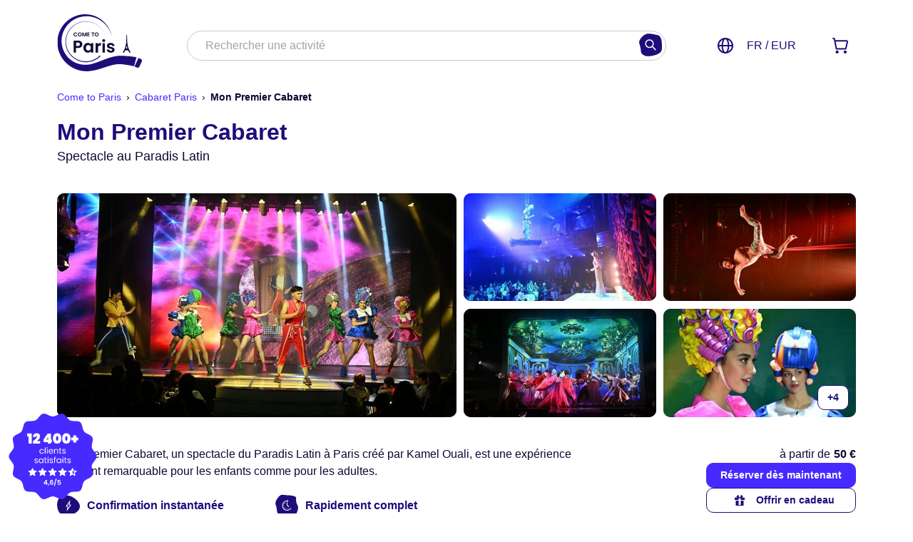

--- FILE ---
content_type: text/html; charset=utf-8
request_url: https://www.cometoparis.com/fre/spectacle-mon-premier-cabaret-au-paradis-latin-m9000974
body_size: 96314
content:
<!DOCTYPE HTML><html lang="fr" dir="ltr"><head><meta charset="utf-8" /><title>Mon Premier Cabaret</title><meta http-equiv="X-UA-Compatible" content="IE=edge,chrome=1" /><meta property="product:brand" content="Come to Paris" /><meta property="product:retailer_item_id" content="product_45205" /><meta property="product:availability" content="in stock" /><meta property="product:condition" content="new" /><meta property="product:price:amount" content="50.00" /><meta property="og:price:amount" content="50.00" /><meta property="product:price:currency" content="EUR" /><meta property="og:price:currency" content="EUR" /><meta name="description" /><meta name="viewport" content="width=device-width, initial-scale=1" /><meta name="msvalidate.01" content="201B58D45BE18F76575A1825EF3087AF" /><meta name="apple-mobile-web-app-capable" content="yes" /><meta name="mobile-web-app-capable" content="yes" /><meta property="og:locale" content="fr_FR" /><meta property="og:title" content="Mon Premier Cabaret" /><meta property="og:site_name" content="Come to Paris" /><meta property="og:type" content="website" /><meta property="og:description" /><meta property="og:url" content="https://www.cometoparis.com/fre/spectacle-mon-premier-cabaret-au-paradis-latin-m9000974" /><meta property="og:image" content="https://www.cometoparis.com/data/layout_grouping/social_network/65546_a-star-is-born-wb-2.1080w.JPG?ver=1706626348" /><meta name="format-detection" content="telephone=no" /><link rel="icon" sizes="any" href="/public/images/ctp/favicon/favicon.svg?ver=1768204782" type="image/svg+xml" /><link rel="icon" sizes="16x16" href="/public/images/ctp/favicon/favicon_16.png?ver=1768204782" type="image/png" /><link rel="icon" sizes="32x32" href="/public/images/ctp/favicon/favicon_32.png?ver=1768204782" type="image/png" /><link rel="icon" sizes="48x48" href="/public/images/ctp/favicon/favicon_48.png?ver=1768204782" type="image/png" /><link rel="icon" sizes="192x192" href="/public/images/ctp/favicon/favicon_192.png?ver=1768204782" type="image/png" /><link rel="icon" sizes="512x512" href="/public/images/ctp/favicon/favicon_512.png?ver=1768204782" type="image/png" /><link rel="apple-touch-icon" sizes="any" href="/public/images/ctp/favicon/favicon.svg?ver=1768204782" type="image/svg+xml" /><link rel="apple-touch-icon" sizes="180x180" href="/public/images/ctp/favicon/favicon_180.png?ver=1768204782" type="image/png" /><link rel="alternate" hreflang="fr" href="https://www.cometoparis.com/fre/spectacle-mon-premier-cabaret-au-paradis-latin-m9000974" /><link rel="alternate" hreflang="en" href="https://www.cometoparis.com/show-my-first-cabaret-at-paradis-latin-m9000974" /><link rel="alternate" hreflang="x-default" href="https://www.cometoparis.com/show-my-first-cabaret-at-paradis-latin-m9000974" /><link rel="alternate" hreflang="de" href="https://www.cometoparis.com/ger/show-mein-erstes-cabaret-im-paradis-latin-m9000974" /><link rel="alternate" hreflang="es" href="https://www.cometoparis.com/spa/espectaculo-mi-primer-cabaret-en-paradis-latin-m9000974" /><link rel="alternate" hreflang="zh" href="https://www.cometoparis.com/chi/shou-xiu-wo-zai-bali-lading-tiantang-de-di-yi-jia-yezonghui-m9000974" /><link rel="alternate" hreflang="it" href="https://www.cometoparis.com/ita/spettacolo-mio-primo-cabaret-al-paradis-latin-m9000974" /><link rel="alternate" hreflang="ru" href="https://www.cometoparis.com/rus/shou-moj-pervyj-kabare-v-paradi-latin-m9000974" /><link rel="alternate" hreflang="pt" href="https://www.cometoparis.com/por/espetaculo-meu-primeiro-cabaret-no-paradis-latin-m9000974" /><link rel="alternate" hreflang="nl" href="https://www.cometoparis.com/dut/voorstelling-mijn-eerste-cabaret-bij-paradis-latin-m9000974" /><link rel="canonical" href="https://www.cometoparis.com/fre/spectacle-mon-premier-cabaret-au-paradis-latin-m9000974" /><style>figcaption,figure,footer,header,menu,nav,section{display:block;margin:0}canvas{display:inline-block;*display:inline;zoom:1}*{box-sizing:border-box}*:before,*:after{box-sizing:border-box}html{height:100%;font-size:100%;overflow-y:scroll;-webkit-text-size-adjust:100%}body{margin:0;min-height:100%}p,blockquote,ol,ul,form,table,menu,img{margin:0;padding:0}h1,.h1,h3,.h3{font-weight:bold;font-style:normal}h2,.h2{font-weight:700;font-style:normal}h4,.h4{font-weight:600;font-style:normal}h5,.h5{font-weight:bold;font-style:normal}h6,.h6{font-weight:normal;font-style:italic}h1,.h1{font-size:clamp(1.56rem,1.41vi + 1.21rem,2.33rem)}h2,.h2{font-size:clamp(1.35rem,.82vi + 1.14rem,1.8rem)}h3,.h3{font-size:clamp(1.16rem,.4vi + 1.06rem,1.38rem)}h4,.h4{font-size:clamp(.96rem,.11vi + .97rem,1rem)}h5,.h5{font-size:.96rem}h6,.h6{font-size:.86rem}h1,.h1,h2,.h2,h3,.h3,h4,.h4,h5,.h5,h6,.h6{line-height:calc(4px + 2ex);margin:0 auto .5em}h1.no_margin,.h1.no_margin,h2.no_margin,.h2.no_margin,h3.no_margin,.h3.no_margin,h4.no_margin,.h4.no_margin,h5.no_margin,.h5.no_margin,h6.no_margin,.h6.no_margin{margin-top:0;margin-bottom:0}*+h1,*+.h1,*+h2,*+.h2,*+h3,*+.h3,*+h4,*+.h4,*+h5,*+.h5,*+h6,*+.h6{margin-top:2em}p+p,table+p,p+table,iframe+p,p+iframe,ul+p,p+ul,ol+p,p+ol,p+form,p+a{margin-top:1.5em}p>img:not(:last-child){margin-bottom:1.5em}img,object,embed{height:auto;max-width:100%;_width:100%}body{width:100%;margin:0 auto}html{overflow:initial;-ms-overflow-style:auto}pre{background:#eee;margin:15px;padding:15px;border:1px dashed #ddd;-moz-tab-size:4;-o-tab-size:4;tab-size:4}pre.no_margin{margin:0 auto}hr{margin:1em auto;padding:0;background:rgba(0,0,0,0);border-style:solid;border-color:#999;border-color:rgba(0,0,25,.1) #000 rgba(255,255,255,.5) #000;border-width:1px 0}hr.no_margin{margin:0 auto}table{border-collapse:collapse;font-variant-numeric:tabular-nums}[hidden],.hidden{display:none !important}.float_left{float:left}.float_right{float:right}.auto_clear:before,.auto_clear:after{content:"";display:table}.auto_clear:after{clear:both}.auto_clear{zoom:1}.clear{clear:both}.margin_fix{padding-top:.1px}.flex_box{display:flex}.flex_box.flex_wrap{flex-wrap:wrap}.flex_box.flex_center{justify-content:center}.flex_box.flex_center>*{flex-grow:0;flex-shrink:0}.flex_box.flex_between{justify-content:space-between;align-items:center}.flex_box.flex_between>*{flex-grow:0;flex-shrink:0}.flex_box.flex_vertical_align{align-items:center}.flex_box.flex_vertical_align>*{flex-grow:0;flex-shrink:0}.flex_box.flex_top{align-items:flex-start}.flex_box>.flex_grow{flex-grow:1}.flex_box>.flex_shrink{flex-shrink:1}.flex_box>.flex_self_stretch{align-self:stretch}.w1of12{width:8.333333%}.w2of12,.w1of6{width:16.666666%}.w3of12,.w1of4{width:25%}.w4of12,.w2of6,.w1of3{width:33.333333%}.w5of12{width:41.666666%}.w6of12,.w1of2,.w2of4{width:50%}.w7of12{width:58.333333%}.w8of12,.w2of3{width:66.666666%}.w9of12,.w3of4{width:75%}.w10of12{width:83.333333%}.w11of12{width:91.666666%}.w12of12,.w7of7,.w6of6,.w5of5,.w4of4,.w3of3,.w1of1{width:100%}.w1of5{width:20%}.w2of5{width:40%}.w3of5{width:60%}.w4of5{width:80%}.w1of7{width:14.2857142857%}.w2of7{width:28.5714285714%}.w3of7{width:42.8571428571%}.w4of7{width:57.1428571429%}.w5of7{width:71.4285714286%}.w6of7{width:85.7142857143%}.force_full_width{width:100% !important}.full_height{height:100%}.block{display:block}.inline-block,.inline_block{display:inline-block}.inline{display:inline}.no_display{display:none}.relative{position:relative}.verticaly_centered{position:relative}.csstransforms .verticaly_centered{position:relative;top:50%;transform:translateY(-50%)}.align_left{text-align:left}.align_center{text-align:center}.align_right{text-align:right}.align_top{vertical-align:top}.align_middle{vertical-align:middle}.align_bottom{vertical-align:bottom}.margin{margin:1rem}.margin_left{margin-left:1rem}.margin_right{margin-right:1rem}.margin_top{margin-top:1rem}.margin_bottom{margin-bottom:1rem}.margin.half{margin:.5rem}.margin_left.half{margin-left:.5rem}.margin_right.half{margin-right:.5rem}.margin_top.half{margin-top:.5rem}.margin_bottom.half{margin-bottom:.5rem}.margin.double{margin:2rem}.margin_left.double{margin-left:2rem}.margin_right.double{margin-right:2rem}.margin_top.double{margin-top:2rem}.margin_bottom.double{margin-bottom:2rem}.padding{padding:1rem}.padding_left{padding-left:1rem}.padding_right{padding-right:1rem}.padding_top{padding-top:1rem}.padding_bottom{padding-bottom:1rem}.padding.half{padding:.5rem}.padding_left.half{padding-left:.5rem}.padding_right.half{padding-right:.5rem}.padding_top.half{padding-top:.5rem}.padding_bottom.half{padding-bottom:.5rem}.padding.double{padding:2rem}.padding_left.double{padding-left:2rem}.padding_right.double{padding-right:2rem}.padding_top.double{padding-top:2rem}.padding_bottom.double{padding-bottom:2rem}.pointer{cursor:pointer}.uppercase{text-transform:uppercase}.lowercase{text-transform:lowercase}.italic{font-style:italic}.no_decoration,.no_decoration:focus,.no_decoration:active,.no_decoration:hover{text-decoration:none}.bold{font-weight:bold}.semi_bold{font-weight:600}.no_bold{font-weight:normal}.smaller{font-size:.8em}small,.small{font-size:.9em}.big{font-size:1.1em}.bigger{font-size:1.3em}.biggest{font-size:1.6em}textarea{resize:vertical}blockquote{font-size:inherit;margin:1em 0;padding:.6em 1em;border-left:5px solid #f2f2f2}@media only screen and (max-width: 74em){body:after{content:"max_width_74em";display:none}}@media only screen and (max-width: 1160px){body:after{content:"max_main_view_max_width max_width_74em";display:none}}@media only screen and (max-width: 62em){body:after{content:"max_width_62em max_width_74em max_main_view_max_width";display:none}}@media only screen and (max-width: 56em){body:after{content:"max_width_56em max_width_62em max_width_74em max_main_view_max_width";display:none}}@media only screen and (max-width: 52em){body:after{content:"max_width_52em max_width_56em max_width_62em max_width_74em max_main_view_max_width";display:none}}@media only screen and (max-width: 50em){body:after{content:"max_width_50em max_width_52em max_width_56em max_width_62em max_width_74em max_main_view_max_width";display:none}}@media only screen and (max-width: 46em){body:after{content:"max_width_46em max_width_50em max_width_52em max_width_56em max_width_62em max_width_74em max_main_view_max_width";display:none}}@media only screen and (max-width: 42em){body:after{content:"max_width_42em max_width_46em max_width_50em max_width_52em max_width_56em max_width_62em max_width_74em max_main_view_max_width";display:none}}@media only screen and (max-width: 40em){body:after{content:"max_width_40em max_width_42em max_width_46em max_width_50em max_width_52em max_width_56em max_width_62em max_width_74em max_main_view_max_width";display:none}}@media only screen and (max-width: 30em){body:after{content:"max_width_30em max_width_40em max_width_42em max_width_46em max_width_50em max_width_52em max_width_56em max_width_62em max_width_74em max_main_view_max_width";display:none}}body{position:relative;background-color:#fff}body,button,input,select,textarea{font:100%/1.5 -apple-system,BlinkMacSystemFont,"Segoe UI",Helvetica,Arial,sans-serif,"Apple Color Emoji","Segoe UI Emoji","Segoe UI Symbol";color:#0c0933;font-size:clamp(.96rem,.11vi + .97rem,1rem)}button,input[type=submit],textarea{-webkit-appearance:none;-moz-appearance:none;appearance:none}button{cursor:pointer;text-transform:inherit}button:focus,button:active{-webkit-tap-highlight-color:rgba(0,0,0,0);outline:none;touch-action:manipulation}a{font-weight:normal;cursor:pointer;color:#462aff;text-decoration:none}a:hover{color:#462aff;text-decoration:underline}h1 p,h2 p,h3 p,h4 p,h5 p{text-align:inherit;hyphens:none}h1 a,h2 a,h3 a,h4 a,h5 a{font-weight:inherit}h1,h2,h3{color:#1f0c7b}img{-o-user-select:none;-moz-user-select:none;-webkit-user-select:none;user-select:none;display:block}img.auto_height{height:auto}ul{margin:0;padding-left:1em;text-indent:-1em;list-style:none}ul>li{list-style-position:inside}ul>li::before{color:inherit;content:"•";display:inline-block;width:1em;text-indent:0;text-align:center;vertical-align:top}ul>li>p{padding-left:1em;text-indent:-1em;display:inline-block}ol{margin:0;padding-left:1em}p,ul,ol,.description{font-family:-apple-system,BlinkMacSystemFont,"Segoe UI",Helvetica,Arial,sans-serif,"Apple Color Emoji","Segoe UI Emoji","Segoe UI Symbol"}.main_color_bg{background-color:#1f0c7b}.grey_bg{background-color:#cacacd}.light_grey_bg{background-color:#f2f2f2}.white_bg{background-color:#fff}.red_bg{background-color:#e43b00}.main_color_font{color:#1f0c7b}.brand_third_font{color:#0ccdb0}.black,.black_font{color:#0c0933}.grey_font{color:#6f6f76}.light_grey_font{color:#a3a3a8}.lighter_grey_font{color:#cacacd}.white,.white_font{color:#fff}.green_font{color:#519839}.red_font{color:#e43b00}.star_color{color:#462aff}.largest_font{font-size:clamp(1.81rem,2.23vi + 1.25rem,3.03rem)}.greetings_font{font-size:clamp(1.81rem,2.23vi + 1.25rem,3.03rem)}.large_font{font-size:clamp(1.56rem,1.41vi + 1.21rem,2.33rem)}.page_title_font_size{font-size:clamp(1.35rem,.82vi + 1.14rem,1.8rem)}.price_text_font{font-size:clamp(1.16rem,.4vi + 1.06rem,1.38rem)}.section_title_font_size{font-size:clamp(.96rem,.11vi + .97rem,1rem)}.paragraph_title_font{font-size:clamp(.96rem,.11vi + .97rem,1rem)}.main_text_font_size,.heading_font{font-size:clamp(.96rem,.11vi + .97rem,1rem)}.small_text_font_size{font-size:.96rem}.tiny_text_font_size{font-size:.86rem}.too_small_text_font_size{font-size:.86rem}.almost_unreadable_text_font_size{font-size:.86rem}.main_text_font{font-size:clamp(.96rem,.11vi + .97rem,1rem);line-height:calc(4px + 2ex)}.product_title_font{font-size:clamp(.96rem,.11vi + .97rem,1rem);line-height:calc(4px + 2ex)}.page_title_font{font-size:clamp(1.35rem,.82vi + 1.14rem,1.8rem);line-height:calc(4px + 2ex)}.section_title_font{font-size:clamp(.96rem,.11vi + .97rem,1rem);line-height:calc(4px + 2ex)}.small_text_font{font-size:.96rem;line-height:calc(4px + 2ex)}.tiny_text_font{font-size:.86rem;line-height:calc(4px + 2ex)}.main_title_font{font-family:-apple-system,BlinkMacSystemFont,"Segoe UI",Helvetica,Arial,sans-serif,"Apple Color Emoji","Segoe UI Emoji","Segoe UI Symbol"}.main_text_font{font-family:-apple-system,BlinkMacSystemFont,"Segoe UI",Helvetica,Arial,sans-serif,"Apple Color Emoji","Segoe UI Emoji","Segoe UI Symbol"}.main_text_link{color:#462aff;text-decoration:none}.main_text_link:hover{color:#462aff;text-decoration:underline}.main_title_link{color:#1f0c7b;text-decoration:none}.main_title_link:hover{color:#1f0c7b;text-decoration:underline}.list_style_bullet{margin:0;padding-left:1em;text-indent:-1em;list-style:none}.list_style_bullet>li{list-style-position:inside}.list_style_bullet>li::before{color:inherit;content:"•";display:inline-block;width:1em;text-indent:0;text-align:center;vertical-align:top}.list_style_bullet>li>p{padding-left:1em;text-indent:-1em;display:inline-block}.list_style_none{list-style-type:none;padding-left:0;text-indent:0}.list_style_none>li::before{content:"";display:none}.lazy{background-color:#fff;background-color:rgba(180,180,180,.8);background-position:center center;background-repeat:no-repeat;background-size:auto}.lazyload,.lazyloading{opacity:0}.lazyloaded{opacity:1;transition:opacity 300ms}.load_circle_x16,.load_circle_x32{display:none;position:absolute;top:0;left:0;height:100%;width:100%;background-color:#fff;background-color:rgba(255,255,255,.8);z-index:1000}.load_circle_x16::before,.load_circle_x32::before{content:"";position:absolute;top:50%;left:50%;width:32px;height:32px;margin-top:-16px;margin-left:-16px;border-radius:50%;border-width:3px;border-color:#6f6f76 rgba(0,0,0,0);border-style:solid;animation:load_circle_spin 1s ease infinite;z-index:2}.load_circle_x16.empty::before,.load_circle_x32.empty::before{border-color:rgba(0,0,0,0)}.load_circle_x16.on_top::before,.load_circle_x32.on_top::before{top:36px}.load_circle_x16.visible,.load_circle_x32.visible{display:block}.load_circle_x16.section_highlight_color,.load_circle_x32.section_highlight_color{background-color:rgba(241,239,253,.8)}.load_circle_x16::before{width:16px;height:16px;margin-top:-8px;margin-left:-8px;border-width:2px}.aspect_ratio{--ar-height: 1;--ar-width: 1;--main_width: 100%;height:0;width:var(--main_width);overflow:hidden;padding-top:calc(var(--ar-height)/var(--ar-width)*var(--main_width));position:relative;margin:auto}.aspect_ratio.ratio_16_9{--ar-height: 9;--ar-width: 16}.aspect_ratio.ratio_4_3{--ar-height: 3;--ar-width: 4}.aspect_ratio_content{position:absolute;top:0;left:0;width:100%;height:100%}.fitted_image{-o-object-fit:cover;object-fit:cover}.fitted_image>img{height:100%;width:100%}@keyframes load_circle_spin{to{transform:rotate(360deg)}}#full_page_loader{display:none;position:fixed;top:0;left:0;width:100%;height:100%;z-index:2000}.bracket{color:#1f0c7b}.ctx_icon{font-size:1.3em;vertical-align:-19%}.ctx_icon_container{width:32px;height:32px;position:relative;margin-right:10px;display:inline-block}.ctx_icon_content{width:16px;height:16px;font-size:16px;position:absolute;top:50%;left:50%;transform:translate(-50%, -50%);color:#fff}.ctx_icon_content .ctx_icon{font-size:20px}.ctx_icon_content svg{width:16px;height:16px}.ctx_icon_content svg path{stroke:#fff}.ctx_icon_bg{width:32px;height:32px}.ctx_icon_bg svg{width:32px;height:32px}.ctx_icon_bg svg path{fill:#1f0c7b}.svg_icon{width:1.6em;display:inline-block;vertical-align:bottom}.button_reset{display:inline-block;cursor:pointer;background-color:rgba(0,0,0,0);border:0;padding:0;margin:0}.as_link{display:inline-block;cursor:pointer;background-color:rgba(0,0,0,0);border:0;padding:0;margin:0;color:#462aff;text-decoration:none}.as_link:hover{color:#462aff;text-decoration:underline}.as_link.decorated{text-decoration:underline}#container{position:relative;padding:0}section.alternating_background:nth-of-type(2n+1),section.alternating_background.force_color{background:inherit}section.alternating_background:nth-of-type(2n+1)>.load_circle_x32,section.alternating_background.force_color>.load_circle_x32{background-color:#f2f2f2;background-color:fade(#f2f2f2, 80%)}section.force_white{background:#fff}section.force_white>.load_circle_x32{background-color:#fff;background-color:rgba(255,255,255,.8)}section.force_main_color{background:#1f0c7b}section.force_main_color>.load_circle_x32{background-color:#1f0c7b;background-color:fade(#1f0c7b, 80%)}section.force_highlight_color{background:inherit}section.force_highlight_color>.load_circle_x32{background-color:#f1effd;background-color:fade(#f1effd, 80%)}.centered_wrapper{margin:0 auto;max-width:1160px;background:inherit}.centered_section{margin:0 auto;max-width:1160px;padding:0 20px;background:inherit}.centered_section.large{max-width:1160px}.centered_section.xlarge{max-width:1600px}.centered_section.xxlarge{max-width:1800px}.centered_section.white_bg{background:#fff}.centered_section.margin_fix{padding-top:.1px;padding-bottom:.1px}.separator_section{background:inherit;padding-top:40px;padding-bottom:40px}.separator_section.no_padding{padding-top:0}.separator_section>*:first-child{margin-top:0}.separator_section>*~h2{margin-top:60px}.separator_section>.title{margin-top:0;margin-bottom:20px}h1.big{font-size:2rem;font-weight:normal}h1.page_title_font{font-weight:normal}#axeptio_main_button{display:none !important}.axeptio_widget{position:fixed !important;top:50%;left:50%;transform:translate(-50%, -50%) !important;width:600px}.axeptio_widget::after{content:"";position:fixed;left:50%;top:50%;width:100vw;height:100vh;background:rgba(0,0,0,.2);transform:translate(-50vw, -50vh)}.LandbotLivechat{z-index:11 !important;transform:translateY(0rem);transition:transform .25s}.LandbotLivechat.pushed_up{transform:translateY(-5rem)}@media only screen and (max-width: 50em){.LandbotLivechat{z-index:4 !important}}@media only screen and (max-width: 1160px){.centered_section{padding-left:10px;padding-right:10px}.centered_section.lose_padding_on_responsive.main_view_width{padding-left:0;padding-right:0}.centered_section.lose_padding_on_responsive.main_view_width .separator_section>.title{padding:10px}}@media only screen and (max-width: 52em){.centered_section.lose_padding_on_responsive{padding-left:0;padding-right:0}.centered_section.lose_padding_on_responsive .separator_section>.title{padding:10px}}.form-control{display:block;width:100%;height:calc(1.5em + .75rem + 2px);padding:.375rem .75rem;font-weight:400;line-height:1.5;color:#495057;background-color:#fff;background-clip:padding-box;border:1px solid #ced4da;border-radius:.25rem;transition:border-color .15s ease-in-out,box-shadow .15s ease-in-out}@media(prefers-reduced-motion: reduce){.form-control{transition:none}}.form-control::-ms-expand{background-color:rgba(0,0,0,0);border:0}.form-control:focus{color:#495057;background-color:#fff;border-color:#80bdff;outline:0;box-shadow:0 0 0 .2rem rgba(0,123,255,.25)}.form-control::-moz-placeholder{color:#6c757d;opacity:1}.form-control::placeholder{color:#6c757d;opacity:1}.form-control:disabled,.form-control[readonly]{background-color:#e9ecef;opacity:1}select.form-control:focus::-ms-value{color:#495057;background-color:#fff}.form-control-file,.form-control-range{display:block;width:100%}.col-form-label{padding-top:calc(.375rem + 1px);padding-bottom:calc(.375rem + 1px);margin-bottom:0;font-size:inherit;line-height:1.5}.col-form-label-lg{padding-top:calc(.5rem + 1px);padding-bottom:calc(.5rem + 1px);font-size:1.25rem;line-height:1.5}.col-form-label-sm{padding-top:calc(.25rem + 1px);padding-bottom:calc(.25rem + 1px);font-size:.875rem;line-height:1.5}.form-control-plaintext{display:block;width:100%;padding-top:.375rem;padding-bottom:.375rem;margin-bottom:0;line-height:1.5;color:#212529;background-color:rgba(0,0,0,0);border:solid rgba(0,0,0,0);border-width:1px 0}.form-control-plaintext.form-control-sm,.form-control-plaintext.form-control-lg{padding-right:0;padding-left:0}.dummy-form-control{display:block;width:100%;padding-top:0;padding-bottom:0;margin-bottom:0;line-height:1.5;color:#212529;background-color:rgba(0,0,0,0);border:none}.dummy-form-control.form-control-sm,.dummy-form-control.form-control-lg{padding-right:0;padding-left:0}.form-control-sm{padding:.25rem .5rem;font-size:.875rem;line-height:1.5;border-radius:.2rem}.form-control-lg{padding:.5rem 1rem;font-size:1.25rem;line-height:1.5;border-radius:.3rem}select.form-control[size],select.form-control[multiple]{height:auto;background-image:none}textarea.form-control{height:auto}.form-group{margin-bottom:.6rem}.form-text{display:block;margin-top:.25rem}.form-row{display:flex;flex-wrap:wrap;margin-right:-5px;margin-left:-5px}.form-row>.col,.form-row>[class*=col-]{padding-right:5px;padding-left:5px}.form-check{position:relative;display:block;padding-left:1.25rem}.form-check-input{position:absolute;margin-top:.3rem;margin-left:-1.25rem}.form-check-input:disabled~.form-check-label{color:#6c757d}.form-check-label{margin-bottom:0}.form-check-inline{display:inline-flex;align-items:center;padding-left:0;margin-right:.75rem}.form-check-inline .form-check-input{position:static;margin-top:0;margin-right:.3125rem;margin-left:0}.valid-feedback{display:none;width:100%;margin-top:.25rem;font-size:80%;color:#28a745}.valid-tooltip{position:absolute;top:100%;z-index:5;display:none;max-width:100%;padding:.25rem .5rem;margin-top:.1rem;font-size:.875rem;line-height:1.5;color:#fff;background-color:rgba(40,167,69,.9);border-radius:.25rem}.was-validated .form-control:valid,.form-control.is-valid{border-color:#28a745;padding-right:calc(1.5em + .75rem);background-image:url("data:image/svg+xml,%3csvg xmlns='http://www.w3.org/2000/svg' viewBox='0 0 8 8'%3e%3cpath fill='%2328a745' d='M2.3 6.73L.6 4.53c-.4-1.04.46-1.4 1.1-.8l1.1 1.4 3.4-3.8c.6-.63 1.6-.27 1.2.7l-4 4.6c-.43.5-.8.4-1.1.1z'/%3e%3c/svg%3e");background-repeat:no-repeat;background-position:center right calc(.375em + .1875rem);background-size:calc(.75em + .375rem) calc(.75em + .375rem)}.was-validated .form-control:valid:focus,.form-control.is-valid:focus{border-color:#28a745;box-shadow:0 0 0 .2rem rgba(40,167,69,.25)}.was-validated .form-control:valid~.valid-feedback,.was-validated .form-control:valid~.valid-tooltip,.form-control.is-valid~.valid-feedback,.form-control.is-valid~.valid-tooltip{display:block}.was-validated textarea.form-control:valid,textarea.form-control.is-valid{padding-right:calc(1.5em + .75rem);background-position:top calc(.375em + .1875rem) right calc(.375em + .1875rem)}.was-validated .custom-select:valid,.custom-select.is-valid{border-color:#28a745;padding-right:calc((1em + .75rem)*3/4 + 1.75rem);background-image:url("data:image/svg+xml,%3csvg xmlns='http://www.w3.org/2000/svg' viewBox='0 0 8 8'%3e%3cpath fill='%2328a745' d='M2.3 6.73L.6 4.53c-.4-1.04.46-1.4 1.1-.8l1.1 1.4 3.4-3.8c.6-.63 1.6-.27 1.2.7l-4 4.6c-.43.5-.8.4-1.1.1z'/%3e%3c/svg%3e");background-repeat:no-repeat;background-position:center right 1.75rem;background-size:calc(.75em + .375rem) calc(.75em + .375rem)}.was-validated .custom-select:valid:focus,.custom-select.is-valid:focus{border-color:#28a745;box-shadow:0 0 0 .2rem rgba(40,167,69,.25)}.was-validated .custom-select:valid~.valid-feedback,.was-validated .custom-select:valid~.valid-tooltip,.custom-select.is-valid~.valid-feedback,.custom-select.is-valid~.valid-tooltip{display:block}.was-validated .form-control-file:valid~.valid-feedback,.was-validated .form-control-file:valid~.valid-tooltip,.form-control-file.is-valid~.valid-feedback,.form-control-file.is-valid~.valid-tooltip{display:block}.was-validated .form-check-input:valid~.form-check-label,.form-check-input.is-valid~.form-check-label{color:#28a745}.was-validated .form-check-input:valid~.valid-feedback,.was-validated .form-check-input:valid~.valid-tooltip,.form-check-input.is-valid~.valid-feedback,.form-check-input.is-valid~.valid-tooltip{display:block}.was-validated .custom-control-input:valid~.custom-control-label,.custom-control-input.is-valid~.custom-control-label{color:#28a745}.was-validated .custom-control-input:valid~.custom-control-label::before,.custom-control-input.is-valid~.custom-control-label::before{border-color:#28a745}.was-validated .custom-control-input:valid~.valid-feedback,.was-validated .custom-control-input:valid~.valid-tooltip,.custom-control-input.is-valid~.valid-feedback,.custom-control-input.is-valid~.valid-tooltip{display:block}.was-validated .custom-control-input:valid:checked~.custom-control-label::before,.custom-control-input.is-valid:checked~.custom-control-label::before{border-color:#34ce57;background-color:#34ce57}.was-validated .custom-control-input:valid:focus~.custom-control-label::before,.custom-control-input.is-valid:focus~.custom-control-label::before{box-shadow:0 0 0 .2rem rgba(40,167,69,.25)}.was-validated .custom-control-input:valid:focus:not(:checked)~.custom-control-label::before,.custom-control-input.is-valid:focus:not(:checked)~.custom-control-label::before{border-color:#28a745}.was-validated .custom-file-input:valid~.custom-file-label,.custom-file-input.is-valid~.custom-file-label{border-color:#28a745}.was-validated .custom-file-input:valid~.valid-feedback,.was-validated .custom-file-input:valid~.valid-tooltip,.custom-file-input.is-valid~.valid-feedback,.custom-file-input.is-valid~.valid-tooltip{display:block}.was-validated .custom-file-input:valid:focus~.custom-file-label,.custom-file-input.is-valid:focus~.custom-file-label{border-color:#28a745;box-shadow:0 0 0 .2rem rgba(40,167,69,.25)}.invalid-feedback{display:none;width:100%;margin-top:.25rem;font-size:80%;color:#dc3545}.invalid-tooltip{position:absolute;top:100%;z-index:5;display:none;max-width:100%;padding:.25rem .5rem;margin-top:.1rem;font-size:.875rem;line-height:1.5;color:#fff;background-color:rgba(220,53,69,.9);border-radius:.25rem}.was-validated .form-control:invalid,.form-control.is-invalid{border-color:#dc3545;padding-right:calc(1.5em + .75rem);background-image:url("data:image/svg+xml,%3csvg xmlns='http://www.w3.org/2000/svg' fill='%23dc3545' viewBox='-2 -2 7 7'%3e%3cpath stroke='%23dc3545' d='M0 0l3 3m0-3L0 3'/%3e%3ccircle r='.5'/%3e%3ccircle cx='3' r='.5'/%3e%3ccircle cy='3' r='.5'/%3e%3ccircle cx='3' cy='3' r='.5'/%3e%3c/svg%3E");background-repeat:no-repeat;background-position:center right calc(.375em + .1875rem);background-size:calc(.75em + .375rem) calc(.75em + .375rem)}.was-validated .form-control:invalid:focus,.form-control.is-invalid:focus{border-color:#dc3545;box-shadow:0 0 0 .2rem rgba(220,53,69,.25)}.was-validated .form-control:invalid~.invalid-feedback,.was-validated .form-control:invalid~.invalid-tooltip,.form-control.is-invalid~.invalid-feedback,.form-control.is-invalid~.invalid-tooltip{display:block}.was-validated textarea.form-control:invalid,textarea.form-control.is-invalid{padding-right:calc(1.5em + .75rem);background-position:top calc(.375em + .1875rem) right calc(.375em + .1875rem)}.was-validated .custom-select:invalid,.custom-select.is-invalid{border-color:#dc3545;padding-right:calc((1em + .75rem)*3/4 + 1.75rem);background-image:url("data:image/svg+xml,%3csvg xmlns='http://www.w3.org/2000/svg' fill='%23dc3545' viewBox='-2 -2 7 7'%3e%3cpath stroke='%23dc3545' d='M0 0l3 3m0-3L0 3'/%3e%3ccircle r='.5'/%3e%3ccircle cx='3' r='.5'/%3e%3ccircle cy='3' r='.5'/%3e%3ccircle cx='3' cy='3' r='.5'/%3e%3c/svg%3E");background-repeat:no-repeat;background-position:center right 1.75rem;background-size:calc(.75em + .375rem) calc(.75em + .375rem)}.was-validated .custom-select:invalid:focus,.custom-select.is-invalid:focus{border-color:#dc3545;box-shadow:0 0 0 .2rem rgba(220,53,69,.25)}.was-validated .custom-select:invalid~.invalid-feedback,.was-validated .custom-select:invalid~.invalid-tooltip,.custom-select.is-invalid~.invalid-feedback,.custom-select.is-invalid~.invalid-tooltip{display:block}.was-validated .form-control-file:invalid~.invalid-feedback,.was-validated .form-control-file:invalid~.invalid-tooltip,.form-control-file.is-invalid~.invalid-feedback,.form-control-file.is-invalid~.invalid-tooltip{display:block}.was-validated .form-check-input:invalid~.form-check-label,.form-check-input.is-invalid~.form-check-label{color:#dc3545}.was-validated .form-check-input:invalid~.invalid-feedback,.was-validated .form-check-input:invalid~.invalid-tooltip,.form-check-input.is-invalid~.invalid-feedback,.form-check-input.is-invalid~.invalid-tooltip{display:block}.was-validated .custom-control-input:invalid~.custom-control-label,.custom-control-input.is-invalid~.custom-control-label{color:#dc3545}.was-validated .custom-control-input:invalid~.custom-control-label::before,.custom-control-input.is-invalid~.custom-control-label::before{border-color:#dc3545}.was-validated .custom-control-input:invalid~.invalid-feedback,.was-validated .custom-control-input:invalid~.invalid-tooltip,.custom-control-input.is-invalid~.invalid-feedback,.custom-control-input.is-invalid~.invalid-tooltip{display:block}.was-validated .custom-control-input:invalid:checked~.custom-control-label::before,.custom-control-input.is-invalid:checked~.custom-control-label::before{border-color:#e4606d;background-color:#e4606d}.was-validated .custom-control-input:invalid:focus~.custom-control-label::before,.custom-control-input.is-invalid:focus~.custom-control-label::before{box-shadow:0 0 0 .2rem rgba(220,53,69,.25)}.was-validated .custom-control-input:invalid:focus:not(:checked)~.custom-control-label::before,.custom-control-input.is-invalid:focus:not(:checked)~.custom-control-label::before{border-color:#dc3545}.was-validated .custom-file-input:invalid~.custom-file-label,.custom-file-input.is-invalid~.custom-file-label{border-color:#dc3545}.was-validated .custom-file-input:invalid~.invalid-feedback,.was-validated .custom-file-input:invalid~.invalid-tooltip,.custom-file-input.is-invalid~.invalid-feedback,.custom-file-input.is-invalid~.invalid-tooltip{display:block}.was-validated .custom-file-input:invalid:focus~.custom-file-label,.custom-file-input.is-invalid:focus~.custom-file-label{border-color:#dc3545;box-shadow:0 0 0 .2rem rgba(220,53,69,.25)}.form-inline{display:flex;flex-flow:row wrap;align-items:center}.form-inline .form-check{width:100%}@media(min-width: 576px){.form-inline label{display:flex;align-items:center;justify-content:center;margin-bottom:0}.form-inline .form-group{display:flex;flex:0 0 auto;flex-flow:row wrap;align-items:center;margin-bottom:0}.form-inline .form-control{display:inline-block;width:auto;vertical-align:middle}.form-inline .form-control-plaintext,.form-inline .dummy-form-control{display:inline-block}.form-inline .input-group,.form-inline .custom-select{width:auto}.form-inline .form-check{display:flex;align-items:center;justify-content:center;width:auto;padding-left:0}.form-inline .form-check-input{position:relative;flex-shrink:0;margin-top:0;margin-right:.25rem;margin-left:0}.form-inline .custom-control{align-items:center;justify-content:center}.form-inline .custom-control-label{margin-bottom:0}}.btn{display:inline-block;color:#212529;cursor:pointer;text-align:center;vertical-align:middle;-webkit-user-select:none;-moz-user-select:none;user-select:none;background-color:rgba(0,0,0,0);border:1px solid rgba(0,0,0,0);border-radius:2px;border-width:1px 1px 3px 1px;padding:.375rem 1.175rem;line-height:1.5;transition:color .15s ease-in-out,background-color .15s ease-in-out,border-color .15s ease-in-out,box-shadow .15s ease-in-out}@media(prefers-reduced-motion: reduce){.btn{transition:none}}@media(max-width: 36em){.btn{padding:.375rem 1rem}}.btn:hover{color:#212529;text-decoration:none}.btn:focus,.btn.focus{outline:0;box-shadow:0 0 0 .2rem rgba(0,123,255,.25)}.btn.disabled,.btn:disabled{opacity:.65}a.btn.disabled,fieldset:disabled a.btn{pointer-events:none}.btn-primary{color:#fff;background-color:#007bff;border-color:#007bff}.btn-primary:hover{color:#fff;background-color:#0069d9;border-color:#0062cc}.btn-primary:focus,.btn-primary.focus{box-shadow:0 0 0 .2rem rgba(38,143,255,.5)}.btn-primary.disabled,.btn-primary:disabled{color:#fff;background-color:#007bff;border-color:#007bff}.btn-primary:not(:disabled):not(.disabled):active,.btn-primary:not(:disabled):not(.disabled).active,.show>.btn-primary.dropdown-toggle{color:#fff;background-color:#0062cc;border-color:#005cbf}.btn-primary:not(:disabled):not(.disabled):active:focus,.btn-primary:not(:disabled):not(.disabled).active:focus,.show>.btn-primary.dropdown-toggle:focus{box-shadow:0 0 0 .2rem rgba(38,143,255,.5)}.btn-secondary{color:#fff;background-color:#6c757d;border-color:#6c757d}.btn-secondary:hover{color:#fff;background-color:#5a6268;border-color:#545b62}.btn-secondary:focus,.btn-secondary.focus{box-shadow:0 0 0 .2rem rgba(130,138,145,.5)}.btn-secondary.disabled,.btn-secondary:disabled{color:#fff;background-color:#6c757d;border-color:#6c757d}.btn-secondary:not(:disabled):not(.disabled):active,.btn-secondary:not(:disabled):not(.disabled).active,.show>.btn-secondary.dropdown-toggle{color:#fff;background-color:#545b62;border-color:#4e555b}.btn-secondary:not(:disabled):not(.disabled):active:focus,.btn-secondary:not(:disabled):not(.disabled).active:focus,.show>.btn-secondary.dropdown-toggle:focus{box-shadow:0 0 0 .2rem rgba(130,138,145,.5)}.btn-success{color:#fff;background-color:#28a745;border-color:#28a745}.btn-success:hover{color:#fff;background-color:#218838;border-color:#1e7e34}.btn-success:focus,.btn-success.focus{box-shadow:0 0 0 .2rem rgba(72,180,97,.5)}.btn-success.disabled,.btn-success:disabled{color:#fff;background-color:#28a745;border-color:#28a745}.btn-success:not(:disabled):not(.disabled):active,.btn-success:not(:disabled):not(.disabled).active,.show>.btn-success.dropdown-toggle{color:#fff;background-color:#1e7e34;border-color:#1c7430}.btn-success:not(:disabled):not(.disabled):active:focus,.btn-success:not(:disabled):not(.disabled).active:focus,.show>.btn-success.dropdown-toggle:focus{box-shadow:0 0 0 .2rem rgba(72,180,97,.5)}.btn-info{color:#fff;background-color:#17a2b8;border-color:#17a2b8}.btn-info:hover{color:#fff;background-color:#138496;border-color:#117a8b}.btn-info:focus,.btn-info.focus{box-shadow:0 0 0 .2rem rgba(58,176,195,.5)}.btn-info.disabled,.btn-info:disabled{color:#fff;background-color:#17a2b8;border-color:#17a2b8}.btn-info:not(:disabled):not(.disabled):active,.btn-info:not(:disabled):not(.disabled).active,.show>.btn-info.dropdown-toggle{color:#fff;background-color:#117a8b;border-color:#10707f}.btn-info:not(:disabled):not(.disabled):active:focus,.btn-info:not(:disabled):not(.disabled).active:focus,.show>.btn-info.dropdown-toggle:focus{box-shadow:0 0 0 .2rem rgba(58,176,195,.5)}.btn-warning{color:#212529;background-color:#ffc107;border-color:#ffc107}.btn-warning:hover{color:#212529;background-color:#e0a800;border-color:#d39e00}.btn-warning:focus,.btn-warning.focus{box-shadow:0 0 0 .2rem rgba(222,170,12,.5)}.btn-warning.disabled,.btn-warning:disabled{color:#212529;background-color:#ffc107;border-color:#ffc107}.btn-warning:not(:disabled):not(.disabled):active,.btn-warning:not(:disabled):not(.disabled).active,.show>.btn-warning.dropdown-toggle{color:#212529;background-color:#d39e00;border-color:#c69500}.btn-warning:not(:disabled):not(.disabled):active:focus,.btn-warning:not(:disabled):not(.disabled).active:focus,.show>.btn-warning.dropdown-toggle:focus{box-shadow:0 0 0 .2rem rgba(222,170,12,.5)}.btn-danger{color:#fff;background-color:#dc3545;border-color:#dc3545}.btn-danger:hover{color:#fff;background-color:#c82333;border-color:#bd2130}.btn-danger:focus,.btn-danger.focus{box-shadow:0 0 0 .2rem rgba(225,83,97,.5)}.btn-danger.disabled,.btn-danger:disabled{color:#fff;background-color:#dc3545;border-color:#dc3545}.btn-danger:not(:disabled):not(.disabled):active,.btn-danger:not(:disabled):not(.disabled).active,.show>.btn-danger.dropdown-toggle{color:#fff;background-color:#bd2130;border-color:#b21f2d}.btn-danger:not(:disabled):not(.disabled):active:focus,.btn-danger:not(:disabled):not(.disabled).active:focus,.show>.btn-danger.dropdown-toggle:focus{box-shadow:0 0 0 .2rem rgba(225,83,97,.5)}.btn-light{color:#212529;background-color:#f8f9fa;border-color:#f8f9fa}.btn-light:hover{color:#212529;background-color:#e2e6ea;border-color:#dae0e5}.btn-light:focus,.btn-light.focus{box-shadow:0 0 0 .2rem rgba(216,217,219,.5)}.btn-light.disabled,.btn-light:disabled{color:#212529;background-color:#f8f9fa;border-color:#f8f9fa}.btn-light:not(:disabled):not(.disabled):active,.btn-light:not(:disabled):not(.disabled).active,.show>.btn-light.dropdown-toggle{color:#212529;background-color:#dae0e5;border-color:#d3d9df}.btn-light:not(:disabled):not(.disabled):active:focus,.btn-light:not(:disabled):not(.disabled).active:focus,.show>.btn-light.dropdown-toggle:focus{box-shadow:0 0 0 .2rem rgba(216,217,219,.5)}.btn-dark{color:#fff;background-color:#343a40;border-color:#343a40}.btn-dark:hover{color:#fff;background-color:#23272b;border-color:#1d2124}.btn-dark:focus,.btn-dark.focus{box-shadow:0 0 0 .2rem rgba(82,88,93,.5)}.btn-dark.disabled,.btn-dark:disabled{color:#fff;background-color:#343a40;border-color:#343a40}.btn-dark:not(:disabled):not(.disabled):active,.btn-dark:not(:disabled):not(.disabled).active,.show>.btn-dark.dropdown-toggle{color:#fff;background-color:#1d2124;border-color:#171a1d}.btn-dark:not(:disabled):not(.disabled):active:focus,.btn-dark:not(:disabled):not(.disabled).active:focus,.show>.btn-dark.dropdown-toggle:focus{box-shadow:0 0 0 .2rem rgba(82,88,93,.5)}.btn-outline-primary{color:#007bff;border-color:#007bff}.btn-outline-primary:hover{color:#fff;background-color:#007bff;border-color:#007bff}.btn-outline-primary:focus,.btn-outline-primary.focus{box-shadow:0 0 0 .2rem rgba(0,123,255,.5)}.btn-outline-primary.disabled,.btn-outline-primary:disabled{color:#007bff;background-color:rgba(0,0,0,0)}.btn-outline-primary:not(:disabled):not(.disabled):active,.btn-outline-primary:not(:disabled):not(.disabled).active,.show>.btn-outline-primary.dropdown-toggle{color:#fff;background-color:#007bff;border-color:#007bff}.btn-outline-primary:not(:disabled):not(.disabled):active:focus,.btn-outline-primary:not(:disabled):not(.disabled).active:focus,.show>.btn-outline-primary.dropdown-toggle:focus{box-shadow:0 0 0 .2rem rgba(0,123,255,.5)}.btn-outline-secondary{color:#6c757d;border-color:#6c757d}.btn-outline-secondary:hover{color:#fff;background-color:#6c757d;border-color:#6c757d}.btn-outline-secondary:focus,.btn-outline-secondary.focus{box-shadow:0 0 0 .2rem rgba(108,117,125,.5)}.btn-outline-secondary.disabled,.btn-outline-secondary:disabled{color:#6c757d;background-color:rgba(0,0,0,0)}.btn-outline-secondary:not(:disabled):not(.disabled):active,.btn-outline-secondary:not(:disabled):not(.disabled).active,.show>.btn-outline-secondary.dropdown-toggle{color:#fff;background-color:#6c757d;border-color:#6c757d}.btn-outline-secondary:not(:disabled):not(.disabled):active:focus,.btn-outline-secondary:not(:disabled):not(.disabled).active:focus,.show>.btn-outline-secondary.dropdown-toggle:focus{box-shadow:0 0 0 .2rem rgba(108,117,125,.5)}.btn-outline-success{color:#28a745;border-color:#28a745}.btn-outline-success:hover{color:#fff;background-color:#28a745;border-color:#28a745}.btn-outline-success:focus,.btn-outline-success.focus{box-shadow:0 0 0 .2rem rgba(40,167,69,.5)}.btn-outline-success.disabled,.btn-outline-success:disabled{color:#28a745;background-color:rgba(0,0,0,0)}.btn-outline-success:not(:disabled):not(.disabled):active,.btn-outline-success:not(:disabled):not(.disabled).active,.show>.btn-outline-success.dropdown-toggle{color:#fff;background-color:#28a745;border-color:#28a745}.btn-outline-success:not(:disabled):not(.disabled):active:focus,.btn-outline-success:not(:disabled):not(.disabled).active:focus,.show>.btn-outline-success.dropdown-toggle:focus{box-shadow:0 0 0 .2rem rgba(40,167,69,.5)}.btn-outline-info{color:#17a2b8;border-color:#17a2b8}.btn-outline-info:hover{color:#fff;background-color:#17a2b8;border-color:#17a2b8}.btn-outline-info:focus,.btn-outline-info.focus{box-shadow:0 0 0 .2rem rgba(23,162,184,.5)}.btn-outline-info.disabled,.btn-outline-info:disabled{color:#17a2b8;background-color:rgba(0,0,0,0)}.btn-outline-info:not(:disabled):not(.disabled):active,.btn-outline-info:not(:disabled):not(.disabled).active,.show>.btn-outline-info.dropdown-toggle{color:#fff;background-color:#17a2b8;border-color:#17a2b8}.btn-outline-info:not(:disabled):not(.disabled):active:focus,.btn-outline-info:not(:disabled):not(.disabled).active:focus,.show>.btn-outline-info.dropdown-toggle:focus{box-shadow:0 0 0 .2rem rgba(23,162,184,.5)}.btn-outline-warning{color:#ffc107;border-color:#ffc107}.btn-outline-warning:hover{color:#212529;background-color:#ffc107;border-color:#ffc107}.btn-outline-warning:focus,.btn-outline-warning.focus{box-shadow:0 0 0 .2rem rgba(255,193,7,.5)}.btn-outline-warning.disabled,.btn-outline-warning:disabled{color:#ffc107;background-color:rgba(0,0,0,0)}.btn-outline-warning:not(:disabled):not(.disabled):active,.btn-outline-warning:not(:disabled):not(.disabled).active,.show>.btn-outline-warning.dropdown-toggle{color:#212529;background-color:#ffc107;border-color:#ffc107}.btn-outline-warning:not(:disabled):not(.disabled):active:focus,.btn-outline-warning:not(:disabled):not(.disabled).active:focus,.show>.btn-outline-warning.dropdown-toggle:focus{box-shadow:0 0 0 .2rem rgba(255,193,7,.5)}.btn-outline-danger{color:#dc3545;border-color:#dc3545}.btn-outline-danger:hover{color:#fff;background-color:#dc3545;border-color:#dc3545}.btn-outline-danger:focus,.btn-outline-danger.focus{box-shadow:0 0 0 .2rem rgba(220,53,69,.5)}.btn-outline-danger.disabled,.btn-outline-danger:disabled{color:#dc3545;background-color:rgba(0,0,0,0)}.btn-outline-danger:not(:disabled):not(.disabled):active,.btn-outline-danger:not(:disabled):not(.disabled).active,.show>.btn-outline-danger.dropdown-toggle{color:#fff;background-color:#dc3545;border-color:#dc3545}.btn-outline-danger:not(:disabled):not(.disabled):active:focus,.btn-outline-danger:not(:disabled):not(.disabled).active:focus,.show>.btn-outline-danger.dropdown-toggle:focus{box-shadow:0 0 0 .2rem rgba(220,53,69,.5)}.btn-outline-light{color:#f8f9fa;border-color:#f8f9fa}.btn-outline-light:hover{color:#212529;background-color:#f8f9fa;border-color:#f8f9fa}.btn-outline-light:focus,.btn-outline-light.focus{box-shadow:0 0 0 .2rem rgba(248,249,250,.5)}.btn-outline-light.disabled,.btn-outline-light:disabled{color:#f8f9fa;background-color:rgba(0,0,0,0)}.btn-outline-light:not(:disabled):not(.disabled):active,.btn-outline-light:not(:disabled):not(.disabled).active,.show>.btn-outline-light.dropdown-toggle{color:#212529;background-color:#f8f9fa;border-color:#f8f9fa}.btn-outline-light:not(:disabled):not(.disabled):active:focus,.btn-outline-light:not(:disabled):not(.disabled).active:focus,.show>.btn-outline-light.dropdown-toggle:focus{box-shadow:0 0 0 .2rem rgba(248,249,250,.5)}.btn-outline-dark{color:#343a40;border-color:#343a40}.btn-outline-dark:hover{color:#fff;background-color:#343a40;border-color:#343a40}.btn-outline-dark:focus,.btn-outline-dark.focus{box-shadow:0 0 0 .2rem rgba(52,58,64,.5)}.btn-outline-dark.disabled,.btn-outline-dark:disabled{color:#343a40;background-color:rgba(0,0,0,0)}.btn-outline-dark:not(:disabled):not(.disabled):active,.btn-outline-dark:not(:disabled):not(.disabled).active,.show>.btn-outline-dark.dropdown-toggle{color:#fff;background-color:#343a40;border-color:#343a40}.btn-outline-dark:not(:disabled):not(.disabled):active:focus,.btn-outline-dark:not(:disabled):not(.disabled).active:focus,.show>.btn-outline-dark.dropdown-toggle:focus{box-shadow:0 0 0 .2rem rgba(52,58,64,.5)}.btn-link,.btn-dummy{font-weight:400;text-decoration:none;padding-left:1rem;padding-right:1rem}.btn-link{color:#462aff;text-decoration:none}.btn-link:hover{color:#462aff;text-decoration:underline}.btn-dummy{cursor:default}.btn-link:focus,.btn-link.focus{text-decoration:underline;box-shadow:none}.btn-link:disabled,.btn-link.disabled{color:#6c757d;pointer-events:none}.btn-lg,.btn-group-lg>.btn{padding:.5rem 1.75rem;line-height:1.5}@media(max-width: 36em){.btn-lg,.btn-group-lg>.btn{padding:.5rem 1rem}}.btn-sm,.btn-group-sm>.btn{padding:.25rem 1rem;font-size:.875rem;line-height:1.5}.btn-block{display:block;width:100%}.btn-block+.btn-block{margin-top:.5rem}input[type=submit].btn-block,input[type=reset].btn-block,input[type=button].btn-block{width:100%}.btn-group,.btn-group-vertical{position:relative;display:inline-flex;vertical-align:middle}.btn-group>.btn,.btn-group-vertical>.btn{position:relative;flex:1 1 auto}.btn-group>.btn:hover,.btn-group-vertical>.btn:hover{z-index:1}.btn-group>.btn:focus,.btn-group>.btn:active,.btn-group>.btn.active,.btn-group-vertical>.btn:focus,.btn-group-vertical>.btn:active,.btn-group-vertical>.btn.active{z-index:1}.btn-toolbar{display:flex;flex-wrap:wrap;justify-content:flex-start}.btn-toolbar .input-group{width:auto}.btn-group>.btn:not(:first-child),.btn-group>.btn-group:not(:first-child){margin-left:-1px}.btn-group>.btn:not(:last-child):not(.dropdown-toggle),.btn-group>.btn-group:not(:last-child)>.btn{border-top-right-radius:0;border-bottom-right-radius:0}.btn-group>.btn:not(:first-child),.btn-group>.btn-group:not(:first-child)>.btn{border-top-left-radius:0;border-bottom-left-radius:0}.dropdown-toggle-split{padding-right:.5625rem;padding-left:.5625rem}.dropdown-toggle-split::after,.dropup .dropdown-toggle-split::after,.dropright .dropdown-toggle-split::after{margin-left:0}.dropleft .dropdown-toggle-split::before{margin-right:0}.btn-sm+.dropdown-toggle-split,.btn-group-sm>.btn+.dropdown-toggle-split{padding-right:.375rem;padding-left:.375rem}.btn-lg+.dropdown-toggle-split,.btn-group-lg>.btn+.dropdown-toggle-split{padding-right:.75rem;padding-left:.75rem}.btn-group-vertical{flex-direction:column;align-items:flex-start;justify-content:center}.btn-group-vertical>.btn,.btn-group-vertical>.btn-group{width:100%}.btn-group-vertical>.btn:not(:first-child),.btn-group-vertical>.btn-group:not(:first-child){margin-top:-1px}.btn-group-vertical>.btn:not(:last-child):not(.dropdown-toggle),.btn-group-vertical>.btn-group:not(:last-child)>.btn{border-bottom-right-radius:0;border-bottom-left-radius:0}.btn-group-vertical>.btn:not(:first-child),.btn-group-vertical>.btn-group:not(:first-child)>.btn{border-top-left-radius:0;border-top-right-radius:0}.btn-group-toggle>.btn,.btn-group-toggle>.btn-group>.btn{margin-bottom:0}.btn-group-toggle>.btn input[type=radio],.btn-group-toggle>.btn input[type=checkbox],.btn-group-toggle>.btn-group>.btn input[type=radio],.btn-group-toggle>.btn-group>.btn input[type=checkbox]{position:absolute;clip:rect(0, 0, 0, 0);pointer-events:none}.input-group{position:relative;display:flex;flex-wrap:nowrap;align-items:stretch;width:100%}.input-group>.form-control,.input-group>.form-control-plaintext,.input-group>.dummy-form-control,.input-group>.custom-select,.input-group>.custom-file{position:relative;flex:1 1 auto;width:1%;margin-bottom:0}.input-group>.form-control+.form-control,.input-group>.form-control+.custom-select,.input-group>.form-control+.custom-file,.input-group>.form-control-plaintext+.form-control,.input-group>.form-control-plaintext+.custom-select,.input-group>.form-control-plaintext+.custom-file,.input-group>.dummy-form-control+.form-control,.input-group>.dummy-form-control+.custom-select,.input-group>.dummy-form-control+.custom-file,.input-group>.custom-select+.form-control,.input-group>.custom-select+.custom-select,.input-group>.custom-select+.custom-file,.input-group>.custom-file+.form-control,.input-group>.custom-file+.custom-select,.input-group>.custom-file+.custom-file{margin-left:-1px}.input-group>.form-control:focus,.input-group>.custom-select:focus,.input-group>.custom-file .custom-file-input:focus~.custom-file-label{z-index:3}.input-group>.custom-file .custom-file-input:focus{z-index:4}.input-group>*:not(:last-child),.input-group>*:not(:last-child){border-top-right-radius:0;border-bottom-right-radius:0}.input-group>*:not(:first-child),.input-group>*:not(:first-child){border-top-left-radius:0;border-bottom-left-radius:0}.input-group>.custom-file{display:flex;align-items:center}.input-group>.custom-file:not(:last-child) .custom-file-label,.input-group>.custom-file:not(:last-child) .custom-file-label::after{border-top-right-radius:0;border-bottom-right-radius:0}.input-group>.custom-file:not(:first-child) .custom-file-label{border-top-left-radius:0;border-bottom-left-radius:0}.input-group-prepend,.input-group-append{display:flex}.input-group-prepend>.btn,.input-group-append>.btn{position:relative;z-index:2;border-bottom-width:1px;border-color:#ced4da !important}.input-group-prepend>.btn:focus,.input-group-append>.btn:focus{z-index:3}.input-group-prepend>.btn+.btn,.input-group-prepend>.btn+.input-group-text,.input-group-prepend>.input-group-text+.input-group-text,.input-group-prepend>.input-group-text+.btn,.input-group-append>.btn+.btn,.input-group-append>.btn+.input-group-text,.input-group-append>.input-group-text+.input-group-text,.input-group-append>.input-group-text+.btn{margin-left:-1px}.input-group-prepend{margin-right:-1px}.input-group-append{margin-left:-1px}.input-group-text{display:flex;align-items:center;padding:.375rem .75rem;margin-bottom:0;font-size:.72rem;font-weight:400;line-height:1.5;color:#495057;text-align:center;white-space:nowrap;background-color:#e9ecef;border:1px solid #ced4da;border-radius:.25rem}.input-group-text input[type=radio],.input-group-text input[type=checkbox]{margin-top:0}.input-group-lg>.form-control,.input-group-lg>.custom-select,.input-group-lg>.input-group-prepend>.input-group-text,.input-group-lg>.input-group-append>.input-group-text,.input-group-lg>.input-group-prepend>.btn,.input-group-lg>.input-group-append>.btn{padding:.5rem 1rem;font-size:1.25rem;line-height:1.5}.input-group-sm>.form-control,.input-group-sm>.custom-select,.input-group-sm>.input-group-prepend>.input-group-text,.input-group-sm>.input-group-append>.input-group-text,.input-group-sm>.input-group-prepend>.btn,.input-group-sm>.input-group-append>.btn{padding:.25rem .5rem;font-size:.875rem;line-height:1.5}.input-group-lg>.custom-select,.input-group-sm>.custom-select{padding-right:1.75rem}.input-group>.input-group-prepend>.btn,.input-group>.input-group-prepend>.input-group-text,.input-group>.input-group-append:not(:last-child)>.btn,.input-group>.input-group-append:not(:last-child)>.input-group-text,.input-group>.input-group-append:last-child>.btn:not(:last-child):not(.dropdown-toggle),.input-group>.input-group-append:last-child>.input-group-text:not(:last-child){border-top-right-radius:0;border-bottom-right-radius:0}.input-group>.input-group-append>.btn,.input-group>.input-group-append>.input-group-text,.input-group>.input-group-prepend:not(:first-child)>.btn,.input-group>.input-group-prepend:not(:first-child)>.input-group-text,.input-group>.input-group-prepend:first-child>.btn:not(:first-child),.input-group>.input-group-prepend:first-child>.input-group-text:not(:first-child){border-top-left-radius:0;border-bottom-left-radius:0}.sr-only{position:absolute;width:1px;height:1px;padding:0;overflow:hidden;clip:rect(0, 0, 0, 0);white-space:nowrap;border:0}.sr-only-focusable:active,.sr-only-focusable:focus{position:static;width:auto;height:auto;overflow:visible;clip:auto;white-space:normal}label{display:inline-block;margin-bottom:.1rem;font-weight:600}input:disabled,textarea:disabled,option:disabled,optgroup:disabled,select:disabled:disabled{color:#cacacd;cursor:unset}option[readonly]{color:#a3a3a8}input[type=checkbox]{cursor:pointer}.btn-tight{font-size:.86rem}.btn-default{border-color:#cacacd;background:#fff;color:#0c0933}.btn-default:hover,.btn-default:focus,.btn-default:active{border-color:#cacacd;background:#f2f2f2}.btn-sm{font-size:.9rem}.btn-ctx{color:#fff;background:#462aff;border:1px solid #462aff;border-radius:10px;font-weight:600}.btn-ctx:hover,.btn-ctx:focus,.btn-ctx:active{border-color:#1f0c7b;background:#1f0c7b;color:#fff}.btn-ctx.brand_second{border-color:#462aff;background:#462aff}.btn-ctx.brand_second:hover,.btn-ctx.brand_second:focus,.btn-ctx.brand_second:active{border-color:#1f0c7b;background:#1f0c7b}.btn-ctx.grey{border-color:#a3a3a8 #a3a3a8;background:#a3a3a8;color:#fff}.btn-ctx.grey:hover,.btn-ctx.grey:focus,.btn-ctx.grey:active{border-color:#89898f;background:#89898f}.btn-ctx.light{border:1px solid #1f0c7b;background:#fff;color:#1f0c7b}.btn-ctx.light:hover,.btn-ctx.light:focus,.btn-ctx.light:active{border-color:#1f0c7b;background:#1f0c7b;color:#fff}.btn-ctx.trans_dark{border-color:rgba(96,96,96,.6);background:rgba(0,0,0,.6);color:#fff}.btn-ctx.trans_dark:hover,.btn-ctx.trans_dark:focus,.btn-ctx.trans_dark:active{border-color:rgba(96,96,96,.8);background:rgba(0,0,0,.8)}.btn-ctx.trans_light{border-color:fade(#e5e5e6, 70%);background:rgba(255,255,255,.9);color:#0c0933}.btn-ctx.trans_light:hover,.btn-ctx.trans_light:focus,.btn-ctx.trans_light:active{border-color:fade(#e5e5e6, 90%);background:#f0f0f0}.input-group-btn .btn.light{border-color:#cacacd}.input-group>.select2-container{position:relative;flex:1 1 auto;width:1% !important;margin-bottom:0}.btn-outline{background:#fff;border:1px solid #1f0c7b;border-radius:10px;box-shadow:none;color:#1f0c7b}.btn-outline:hover{border-color:#1f0c7b;background:#1f0c7b;color:#fff;text-decoration:none}.btn-info{border-color:#6e66e9;background:#6e66e9;color:#fff}.btn-info:hover,.btn-info:focus,.btn-info:active{border-color:#2f23df;background:#2f23df}.btn-danger{border-color:#e43b00;background:#e43b00;color:#fff}.btn-danger:hover,.btn-danger:focus,.btn-danger:active{border-color:#b12e00;background:#b12e00}.btn-warning{border-color:#f93;background:#f93;color:#fff}.btn-warning:hover,.btn-warning:focus,.btn-warning:active{border-color:#e67300;background:#e67300}.btn-success{border-color:#76c25c;background:#76c25c;color:#fff}.btn-success:hover,.btn-success:focus,.btn-success:active{border-color:#519839;background:#519839}.btn.disabled,.btn[disabled],fieldset[disabled] .btn{background-color:#e5e5e6;border-color:#cacacd;color:#cacacd}.btn.disabled:hover,.btn.disabled:focus,.btn.disabled:active,.btn[disabled]:hover,.btn[disabled]:focus,.btn[disabled]:active,fieldset[disabled] .btn:hover,fieldset[disabled] .btn:focus,fieldset[disabled] .btn:active{background-color:#e5e5e6;border-color:#cacacd;color:#cacacd}.btn.with_loader{position:relative;transition:all .5s ease}.btn.with_loader.disabled,.btn.with_loader:disabled{cursor:wait}.btn.with_loader.disabled::before,.btn.with_loader:disabled::before{content:"";position:absolute;top:50%;left:50%;width:16px;height:16px;margin-top:-8px;margin-left:-8px;border-radius:50%;border-width:2px;border-color:#6f6f76 rgba(0,0,0,0);border-style:solid;animation:load_circle_spin 1s ease infinite;z-index:2}.btn.with_loader.large_loader::before{width:32px;height:32px;margin-top:-16px;margin-left:-16px;border-width:3px}.btn.with_loader.validate{background:#519839;border-color:#519839;color:#fff}.btn.with_loader.validate::after{content:"✔";position:absolute;width:100%;height:100%;top:0;left:0;line-height:inherit;padding:inherit;background:#519839}button.with_icon{display:inline-flex;justify-content:center;align-items:center}button.with_icon svg{fill:#fff;height:1.2em}button.with_icon svg:first-child{margin-right:.8em}button.with_icon svg:last-child{margin-left:.8em}.error_message,.warning_message{padding:6px;color:#7e2100;font-size:.86rem}.warning_message{color:#e67300}.form-check.is-invalid .form-check-label,.form-check-input.is-invalid~.form-check-label{color:#b12e00}.alert{position:relative;border:none;padding:12px 12px 12px 52px;margin-bottom:1rem;border-radius:0;color:#0c0933;font-size:.96rem}.alert::after{content:"";position:absolute;top:0;left:0;display:block;width:40px;height:100%;background-position:center center;background-repeat:no-repeat}.alert :first-child{margin-top:0}.alert :last-child{margin-bottom:0}.alert.alert-success{background:#e3f2de}.alert.alert-success::after{background-color:#76c25c;background-image:url("data:image/svg+xml,%3Csvg width='32' height='32' version='1.1' xmlns='http://www.w3.org/2000/svg'%3E%3Cpath d='m28.594 6.9883-15.432 15.268-9.7617-9.5801-1.4004 1.4258 11.115 10.91 0.054688-0.054688 0.052734 0.052735 16.777-16.6-1.4062-1.4219z' fill='%23fff' /%3E%3C/svg%3E");background-size:26px}.alert.alert-danger{background:#ffebe4}.alert.alert-danger::after{background-color:#e43b00;background-image:url("data:image/svg+xml,%3Csvg width='32' height='32' version='1.1' xmlns='http://www.w3.org/2000/svg' xmlns:xlink='http://www.w3.org/1999/xlink'%3E%3Cg transform='translate(0,-70)'%3E%3Cpath d='m14.545 93.37c0-1.0946 0.4829-1.6419 1.4487-1.6419 0.4668 0 0.82495 0.14084 1.0744 0.42254 0.25754 0.28169 0.38632 0.68813 0.38632 1.2193 0 0.51509-0.12877 0.9175-0.38632 1.2072-0.25754 0.28169-0.61569 0.42254-1.0744 0.42254-0.41851 0-0.76459-0.12475-1.0382-0.37425-0.27364-0.25754-0.41046-0.67606-0.41046-1.2555zm0.2173-16.37h2.499l-0.26157 12.785h-2z' fill='%23fff'/%3E%3C/g%3E%3C/svg%3E%0A")}.alert.alert-warning{background:#fff2e6}.alert.alert-warning::after{background-color:#f93;background-image:url("data:image/svg+xml,%3Csvg width='32' height='32' version='1.1' xmlns='http://www.w3.org/2000/svg' xmlns:xlink='http://www.w3.org/1999/xlink'%3E%3Cg transform='translate(0,-70)'%3E%3Cpath d='m14.545 93.37c0-1.0946 0.4829-1.6419 1.4487-1.6419 0.4668 0 0.82495 0.14084 1.0744 0.42254 0.25754 0.28169 0.38632 0.68813 0.38632 1.2193 0 0.51509-0.12877 0.9175-0.38632 1.2072-0.25754 0.28169-0.61569 0.42254-1.0744 0.42254-0.41851 0-0.76459-0.12475-1.0382-0.37425-0.27364-0.25754-0.41046-0.67606-0.41046-1.2555zm0.2173-16.37h2.499l-0.26157 12.785h-2z' fill='%23fff'/%3E%3C/g%3E%3C/svg%3E%0A")}.alert.alert-info{background:#ecebfc}.alert.alert-info::after{background-color:#6e66e9;background-image:url("data:image/svg+xml,%3Csvg width='32' height='32' version='1.1' xmlns='http://www.w3.org/2000/svg' xmlns:xlink='http://www.w3.org/1999/xlink'%3E%3Cpath d='m15.514 7.0098c-0.854 0.043412-1.6914 0.2298-2.4434 0.56641-1.0027 0.4488-1.9017 1.2071-2.2305 2.3223l1.918 0.56641c0.11414-0.3872 0.48068-0.77235 1.1289-1.0625 0.64823-0.29015 1.5279-0.44263 2.3652-0.39258 0.83733 0.05005 1.6204 0.30259 2.127 0.68164 0.5066 0.37905 0.78125 0.81341 0.78125 1.5762 0 1.2596-0.87554 2.1147-2.0723 3.3906-1.1967 1.2759-2.6133 2.9763-2.6133 5.5879h2c0-1.9225 0.92582-2.9964 2.0723-4.2188 1.1464-1.2223 2.6133-2.5893 2.6133-4.7598 0-1.352-0.65917-2.4872-1.582-3.1777-0.92286-0.69052-2.0646-1.0079-3.207-1.0762-0.28561-0.017072-0.57276-0.018377-0.85742-0.0039063zm0.021484 15.01c-0.96787 0-1.4512 0.49906-1.4512 1.4961 0 0.52784 0.13788 0.90798 0.41211 1.1426 0.27423 0.22726 0.61965 0.3418 1.0391 0.3418 0.45974 0 0.82003-0.12818 1.0781-0.38477 0.2581-0.26392 0.38672-0.63042 0.38672-1.0996 0-0.48386-0.12862-0.85474-0.38672-1.1113-0.25003-0.25659-0.61032-0.38477-1.0781-0.38477z' fill='%23fff'/%3E%3C/svg%3E")}.alert.alert-brand_second{background:#462aff}.alert.alert-brand_second::after{background-color:#462aff}.alert.no_margin_bottom{margin-bottom:0}.alert:last-child{margin-bottom:0}.form-control{border-radius:10px;color:#0c0933}.form-control.bold{font-weight:bold}.form-text{font-size:.72rem;font-style:italic;color:rgba(0,0,0,.6)}.file_input input{cursor:pointer;height:auto}.file_input input[readonly]{background:#fff}.file_input .input-group-addonn,.file_input .input-group-append{background-color:#f2f2f2;color:#0c0933;cursor:pointer;margin-bottom:0}.file_input .input-group-addonn>.btn,.file_input .input-group-append>.btn{border-radius:0 10px 10px 0}.popup_overlay{position:fixed;width:100%;height:100%;left:0;top:0;justify-content:center;align-items:flex-start;padding:40px;display:flex;transform:translateY(100vh);z-index:101;transition:background-color .8s}.popup_overlay.visible{transform:translateY(0vh);background-color:#000;background-color:rgba(0,0,10,.6);backdrop-filter:blur(10px);-webkit-backdrop-filter:blur(10px)}.popup_wrapper{position:relative;max-width:1120px;width:100%;max-height:100%;background:#fff;border-radius:3px;overflow:hidden;transform:translateY(100vh);transition:transform .3s;will-change:transform;border-radius:10px}.popup_wrapper .popup-title{font-weight:bold;line-height:1.2em;padding:20px;font-size:clamp(.96rem,.11vi + .97rem,1rem)}.popup_wrapper .popup-close_button.main_button{height:60px;text-align:center;text-decoration:none;color:#a3a3a8;border:0;margin:0;padding:0;background-color:rgba(0,0,0,0);text-shadow:0 1px 0 #fff,0 -1px 0 #fff,1px 0 0 #fff,-1px 0 0 #fff;width:60px;position:absolute;top:0;right:0;z-index:5}.popup_wrapper .popup-close_button.main_button:hover{color:#e43b00}.popup_wrapper .popup-close_button.main_button span{font-size:40px;line-height:60px}.popup_wrapper .popup-content{overflow:auto;text-align:left;max-height:80vh}.popup_wrapper .popup-content .popup_real_content{padding:0 20px 20px}.popup_wrapper .popup-content .popup_real_content>.full_width{margin-left:-20px;margin-right:-20px}.popup_wrapper .popup-content .popup_real_content>.full_width:last-child{margin-bottom:-20px}.popup_wrapper .popup-footer{background:#f2f2f2;padding:20px}.popup_wrapper .popup-footer .btn{margin-right:1em}.popup_wrapper .popup-footer .btn:last-child{margin-right:0}@supports(display: grid){.popup_wrapper{display:grid;grid-template-columns:1fr 60px;grid-template-rows:auto 1fr;grid-template-areas:"title close" "content content"}.popup_wrapper .popup-title{grid-area:title}.popup_wrapper .popup-close_button.main_button{width:unset;position:unset;top:unset;right:unset;z-index:unset;grid-area:close}.popup_wrapper .popup-content{max-height:unset;grid-area:content}}.popup_overlay.visible .popup_wrapper{box-shadow:0 2px 26px rgba(0,0,50,.4);transform:translateY(0vh)}.popup_overlay.small_width .popup_wrapper{max-width:773.3333333333px}.popup_overlay.full_width .popup_wrapper{max-width:100%}.popup_overlay.full_height .popup_wrapper{height:100%}.popup_overlay.fullscreen{padding:0;background-color:rgba(0,0,10,.8)}.popup_overlay.fullscreen .popup_wrapper{height:100%;max-width:100%;grid-template-rows:0px 1fr;border-radius:0}.popup_overlay.fullscreen .popup_wrapper .popup-title{display:none}.popup_overlay.fullscreen .popup_wrapper .popup-close_button.main_button{z-index:5}.popup_overlay.fullscreen .popup_wrapper .popup-content,.popup_overlay.fullscreen .popup_wrapper .popup_real_content{overflow:hidden;height:100%}.popup_overlay.transparent .popup_wrapper,.popup_overlay.dark .popup_wrapper{background:rgba(0,0,0,0);color:#fff}.popup_overlay.transparent .popup_wrapper .popup-close_button.main_button,.popup_overlay.dark .popup_wrapper .popup-close_button.main_button{color:#fff;text-shadow:none}.popup_overlay.transparent .popup_wrapper .popup-close_button.main_button:hover,.popup_overlay.dark .popup_wrapper .popup-close_button.main_button:hover{color:#e43b00}.popup_overlay.dark .popup_wrapper{background:#57575b}.popup_overlay.transparent.visible .popup_wrapper{box-shadow:none}.popup_overlay.uncloseable .popup_wrapper .popup-close_button.main_button{display:none}@media only screen and (max-width: 1160px){.popup_overlay{padding:40px 10px;align-items:center}.popup_wrapper .popup-title{padding:10px}.popup_wrapper .popup-content .popup_real_content{padding:0 10px 10px}.popup_wrapper .popup-content .popup_real_content>.full_width{margin-left:-10px;margin-right:-10px}.popup_wrapper .popup-content .popup_real_content>.full_width:last-child{margin-bottom:-10px}}h1:has(+.review_average:not(:empty)){margin-bottom:0}.column_display_wrapper{display:flex;justify-content:space-between;margin-bottom:20px}.column_display_wrapper .left_column{flex-grow:1}.column_display_wrapper .left_column h1::after{width:31%}.column_display_wrapper .right_column{width:35%;flex-grow:0;flex-shrink:0}#product_photo .image_display_container>.image_item:first-child img.lazyload{opacity:1}.product_index_summary{display:flex;justify-content:space-between;margin-top:30px;font-size:clamp(.96rem,.11vi + .97rem,1rem)}.product_index_summary>div:first-child{max-width:70%;padding-right:20px}.product_index_summary .highlights{list-style-type:none;padding-left:0;text-indent:0}.product_index_summary .highlights>li::before{content:"";display:none}.product_index_summary .highlights{color:#1f0c7b;display:flex;flex-wrap:wrap;gap:20px;align-items:center;margin:20px 0 0 0}.product_index_summary .highlights>*{width:40%;font-weight:600}.product_index_summary .highlights>li{display:flex;align-items:center;line-height:1.3}.product_index_summary .highlights>li .icon_container{position:relative;margin-right:10px}.product_index_summary .highlights>li .icon_content{width:16px;height:16px;font-size:16px;position:absolute;top:50%;left:50%;transform:translate(-50%, -50%);color:#fff;display:flex;justify-content:center;align-items:center}.product_index_summary .highlights>li .icon_content svg{width:16px;height:16px}.product_index_summary .highlights>li .icon_content svg path{stroke:#fff}.product_index_summary .highlights>li .icon_bg{width:32px;height:32px}.product_index_summary .highlights>li .icon_bg svg{width:32px;height:32px}.product_index_summary .highlights>li .icon_bg svg path{fill:#1f0c7b}@media only screen and (max-width: 56em){.product_index_summary .highlights{font-size:clamp(.96rem,.11vi + .97rem,1rem)}}@media only screen and (max-width: 50em){.product_index_summary .highlights>*{width:calc(50% - 10px)}}@media only screen and (max-width: 24em){.product_index_summary .highlights{gap:10px}.product_index_summary .highlights>*{width:100%}}@media only screen and (max-width: 40em){.product_index_summary{flex-direction:column-reverse;justify-content:flex-start}.product_index_summary>div:first-child{max-width:100%;padding-right:0}}.price_container .from_price,.price_container .price{display:inline-block}.price_container .from_price{text-transform:lowercase;margin:0 .3em 0 0}.price_container .price{font-weight:bold;font-size:clamp(1.56rem,1.41vi + 1.21rem,2.33rem)}@media only screen and (max-width: 40em){.price_container .price{padding:.1em .5em;color:#fff;background:#1f0c7b;border-radius:10px}}.price_container .price+.from_price{margin:0 0 0 .3em}@media only screen and (max-width: 40em){.price_container{flex-shrink:0;margin:0;text-align:left}}.review_average{display:flex;align-items:center;justify-content:flex-start;font-size:clamp(.96rem,.11vi + .97rem,1rem)}.review_average .star_wrapper{--star-color: #462aff;--star-background-color: #e5e5e6;background:rgba(0,0,0,0);background-clip:text;color:rgba(0,0,0,0);-webkit-background-clip:text;-webkit-text-fill-color:rgba(0,0,0,0);font-size:1.6rem}.review_average .star_wrapper::before{content:"★★★★★"}.review_average .score,.review_average .max_score{font-weight:inherit !important}.review_average>button{font-size:.96rem;line-height:1}.review_average.align_left{justify-content:flex-start}@media only screen and (max-width: 40em){.review_average{flex-direction:row}}#product_type_choose_tab{position:relative;display:inline-flex;width:auto;padding:0;margin:20px 0 0 0}#product_type_choose_tab>*{justify-content:center;text-align:center;line-height:1.1;display:flex;align-items:center;text-decoration:none;color:#1f0c7b;background-color:rgba(0,0,0,0);border:3px solid #f1effd;border-top-left-radius:10px;border-top-right-radius:10px;border-bottom:0;opacity:1;flex-grow:0;flex-shrink:1;z-index:2;font-size:.94rem}#product_type_choose_tab>*:not(.separator){position:relative;padding:.8em 1em;font-weight:600;transition:opacity .2s}#product_type_choose_tab>*.active{cursor:default;border:0;opacity:1;color:#1f0c7b;background:#f1effd}#product_type_choose_tab>*>span{position:relative;z-index:2}#product_type_choose_tab .separator{padding:.5em 1em;color:#e5e5e6}@media only screen and (max-width: 50em){#product_type_choose_tab>*:not(.separator){width:50%}}#product_form{position:relative;background:inherit}#product_form>.separator_section{background:#f1effd;margin-top:0;border-top:0;border-radius:0 25px 25px 25px;padding-top:25px}#adding_product_form{display:flex;justify-content:space-between}#formulas_form{position:relative;width:65%;flex-grow:0;flex-shrink:0;padding:0 20px 0 0}#formulas_form .main_title{position:relative;margin:40px 0 20px 0}#formulas_form .main_title:first-child,#formulas_form .main_title:nth-child(2){margin-top:0}#formulas_form .main_title h2{margin:0;line-height:1.1em;min-height:25px}#formulas_form .main_title .more_info{display:block;position:absolute;height:22px;width:22px;right:-28px;top:-8px;font-size:clamp(.96rem,.11vi + .97rem,1rem);color:#a3a3a8;text-decoration:none}#formulas_form .main_title .more_info.as_list{position:relative;height:auto;width:auto;right:auto;top:auto;font-size:.96rem;line-height:calc(4px + 2ex);color:#57575b}#formulas_form .main_title .more_info.as_list .separator{color:#cacacd}.pricing_block{display:flex;flex-direction:column;gap:10px;align-items:flex-end}.pricing_block>button{width:100%;display:flex;align-items:center;justify-content:center;line-height:inherit;font-weight:600;font-size:.9rem;border-radius:10px}.pricing_block>button svg{fill:currentColor;height:1.04em;margin-right:.5em}@media only screen and (max-width: 40em){.pricing_block>button{display:none}}@media only screen and (max-width: 40em){.pricing_block{margin-bottom:15px}}#product_type_filter_wrapper .centered_section{padding:0}.more_info{position:relative}.more_info .more_info_title{min-width:250px;color:#1f0c7b}.more_info .close_button{position:absolute;right:0;top:0;text-decoration:none}#added_product_popup h2{font-size:clamp(.96rem,.11vi + .97rem,1rem)}#added_product_popup .product_block:first-child{margin-top:10px}#added_product_popup .product_added_button_container{margin-bottom:20px;display:flex;align-items:center;justify-content:flex-end}#added_product_popup .product_added_button_container a:last-child{margin:0}#added_product_popup .cross_sell{background-color:#f2f2f2}.replacement_product_block h2{margin-top:0}.replacement_product_block>.title{margin-bottom:10px}#go_to_booking_block{display:none;position:fixed;right:20px;bottom:20px;z-index:5;box-shadow:0 3px 8px rgba(0,0,0,.1),0 3px 6px rgba(0,0,0,.16)}@media only screen and (max-width: 56em){.product_index_summary .highlights{font-size:.96rem}.price_container .from_price{font-size:clamp(1.16rem,.4vi + 1.06rem,1.38rem)}.price_container .price{font-size:clamp(1.35rem,.82vi + 1.14rem,1.8rem)}#product_form{position:relative}#product_form>.separator_section{margin-top:0;border-top:0}#product_form #formulas_form .main_title h3{font-size:clamp(.96rem,.11vi + .97rem,1rem)}}@media only screen and (max-width: 50em){.column_display_wrapper{flex-wrap:wrap}.column_display_wrapper .left_column h1::after{width:20%}.column_display_wrapper .right_column{margin-left:20px;margin-bottom:0}#product_type_choose_tab{width:100%;padding:0}#product_type_choose_tab>*:only-child{flex-grow:1;flex-shrink:0}#product_form .separator_section>.title.w2of3{width:100%}#go_to_booking_block{left:0;bottom:0;right:auto;width:100%;border-radius:0}h1{font-size:1.7rem}}@media only screen and (max-width: 40em){.column_display_wrapper .right_column{width:100%;margin-left:0;display:flex;justify-content:space-between;align-items:center;flex-wrap:wrap}.review_average{flex-shrink:1;text-align:center}.review_average .star_wrapper{font-size:1.4em !important;height:1em}.review_average>button{margin:0}}@media only screen and (max-width: 30em){.price_container .from_price{font-size:.96rem}}.header_sub_title{font-size:1.1rem;line-height:1.8;display:block;font-weight:500;margin-bottom:10px;color:#0c0933}@media only screen and (max-width: 56em){.header_sub_title{font-size:clamp(.96rem,.11vi + .97rem,1rem)}}.large_image_hero{position:relative;height:328px;background-color:#fff;background-position:center center;background-repeat:no-repeat;background-size:cover;overflow:hidden;text-align:center}.large_image_hero>.image_wrapper{position:relative;left:50%;transform:translate(-50%, 0);width:2000px;z-index:1}.large_image_hero>.image_wrapper>img{display:block;width:100%}.large_image_hero>.image_wrapper>img.limited{display:none;position:absolute;left:0;bottom:0}.large_image_hero>.image_mask{position:absolute;height:100%;width:100%;top:0;left:0;z-index:2;background:radial-gradient(circle at center, transparent 950px, #fff 1000px)}.large_image_hero>.wrapper{position:absolute;height:100%;width:100%;top:0;left:0;z-index:3}.large_image_hero>.limited_width_wrapper{height:100%;max-width:1160px;width:100%;position:absolute;bottom:0;left:50%;transform:translate(-50%, 0);z-index:4}.large_image_hero>.limited_width_wrapper .display_slideshow{position:absolute;right:20px;bottom:20px}@media only screen and (max-width: 1160px){.large_image_hero{height:auto}.large_image_hero>.image_wrapper{position:relative;width:100%;padding:32.8% 0 0 0}.large_image_hero>.image_wrapper>img.full{display:none}.large_image_hero>.image_wrapper>img.limited{display:block}}@media only screen and (max-width: 42em){.large_image_hero .wrapper{position:relative;top:initial;left:initial;width:100%;height:auto;background:#1f0c7b}.large_image_hero>.limited_width_wrapper .display_slideshow{right:10px;bottom:10px;font-size:.86rem}}.review_container{display:flex;flex-wrap:wrap;gap:20px}.review_container+div{margin-top:20px}.review_item_container{display:block;flex-grow:0;flex-shrink:0;width:calc(50% - 20px/2);background:#fff;padding:20px;border-radius:10px}.review_item_container .review_item{padding:0}.review_item_container .review_item .review_header{position:relative;margin-bottom:10px;display:flex;flex-wrap:wrap;align-items:center;gap:1em;color:#1f0c7b}.review_item_container .review_item .review_header .rating{margin-bottom:0;font-size:.86rem}.review_item_container .review_item .review_header .reviewer_name{color:#1f0c7b}.review_item_container .review_item>.review{clear:both;font-family:-apple-system,BlinkMacSystemFont,"Segoe UI",Helvetica,Arial,sans-serif,"Apple Color Emoji","Segoe UI Emoji","Segoe UI Symbol"}.review_item_container .review_item>.review .review_content{font-size:.96rem}.review_item_container .review_item>.review.reply>.review_title{margin-top:40px}.review_item_container .review_item.as_reply{margin-top:20px}.review_item_container.inline{width:calc(100% - 20px)}.review_item_container.light_grey_bg{background-color:#f2f2f2}@media only screen and (max-width: 52em){.review_item_container{width:100%}}#review_list_container>.review_item_container{padding:20px 0}.rating,.review_average,.main_average_rating{display:flex;flex-wrap:wrap;align-items:center;gap:0 1rem}.rating>span,.review_average>span,.main_average_rating>span{display:flex;align-items:center}.rating .star_wrapper,.review_average .star_wrapper,.main_average_rating .star_wrapper{--star-color: #462aff;--star-background-color: #e5e5e6;background:rgba(0,0,0,0);background-clip:text;color:rgba(0,0,0,0);-webkit-background-clip:text;-webkit-text-fill-color:rgba(0,0,0,0);font-size:2em;position:relative;bottom:1px}.rating .star_wrapper::before,.review_average .star_wrapper::before,.main_average_rating .star_wrapper::before{content:"★★★★★";display:flex;align-items:center}.rating .score,.review_average .score,.main_average_rating .score{color:#1f0c7b;font-size:1.2em;font-weight:600}.rating .max_score,.review_average .max_score,.main_average_rating .max_score{font-size:1.2em;font-weight:600;color:#1f0c7b}.rating .review_count,.review_average .review_count,.main_average_rating .review_count{font-size:1.2em;color:#1f0c7b;white-space:nowrap}.rating button.review_count,.review_average button.review_count,.main_average_rating button.review_count{color:#462aff}.review_item .rating,.review_item .main_average_rating{align-items:baseline}.review_item .rating>span,.review_item .main_average_rating>span{align-items:baseline}.review_item .rating .score,.review_item .main_average_rating .score{margin-left:.5rem}section.alternating_background:nth-of-type(2n):not(.force_color) .review_item_container,section.alternating_background.force_white .review_item_container{background:#fff}section.alternating_background:nth-of-type(2n):not(.force_color) .review_item_container .rating .star.empty,section.alternating_background.force_white .review_item_container .rating .star.empty{color:#cacacd}.review_grid{background:#f1effd;padding:20px;border-radius:25px}.review_grid .btn-ctx{background-color:#0c0933;border-color:#0c0933}.review_grid .btn-ctx:hover{background-color:#1f0c7b}.review_grid .title_wrapper{display:flex;align-items:center;gap:20px;flex-wrap:wrap;margin-bottom:.875rem}.review_grid .section_title{margin:0}#reassurance_phone_block{position:relative;margin:0 20px}#reassurance_phone_block>div{position:absolute;display:flex;align-items:center;z-index:4;right:0;top:75px;border-radius:7px;padding:10px 20px;width:35%;height:85px;overflow:hidden;background-color:#fff;color:#1f0c7b;border:1px solid #0ccdb0}#reassurance_phone_block>div>div:first-child{width:17%;color:#0ccdb0}#reassurance_phone_block>div>div:last-child{width:78%;padding-left:20px}#reassurance_phone_block>div>div:last-child .description{letter-spacing:.02em;line-height:1.1;font-size:.7rem}#reassurance_phone_block>div>div:last-child .phone_number{margin-top:10px;color:#0ccdb0}#reassurance_phone_block>div>div:last-child .phone_number a{font-weight:600;color:inherit;line-height:1;font-size:1rem;letter-spacing:.02rem}@media only screen and (max-width: 60em){#reassurance_phone_block>div>div:last-child .phone_number a{font-size:clamp(1.16rem,.4vi + 1.06rem,1.38rem)}}@media only screen and (max-width: 1160px){#reassurance_phone_block>div>div:last-child .phone_number{margin-top:0}}@media only screen and (max-width: 52em){#reassurance_phone_block>div{padding:10px}#reassurance_phone_block>div>div:last-child{padding-left:10px}}@media only screen and (max-width: 50em){#reassurance_phone_block>div{position:relative;width:100%;max-width:600px;margin:0 auto 20px;height:auto;right:0;top:0}}@media only screen and (max-width: 1160px){#reassurance_phone_block{margin:0 10px}}#floating_booking{margin-top:48px}.customers_count_sticker{height:0px;max-width:1160px;margin:0 auto;position:fixed;bottom:20px;height:120px;z-index:10;transform:translateX(-100%);animation:slideInLeft .5s ease-out forwards}.customers_count_sticker svg{position:relative;left:-15px;height:120px;transform:translateY(0rem);transition:transform .25s}@media only screen and (max-width: 50em){.customers_count_sticker{height:100px;bottom:12px}.customers_count_sticker.pushed_up svg{transform:translateY(-5rem)}.customers_count_sticker svg{height:100px;left:-25px}}@media only screen and (max-width: 40em){.customers_count_sticker{height:70px;bottom:12px}.customers_count_sticker svg{height:70px;left:-40px}}@keyframes slideInLeft{to{transform:translateX(0)}}.product_box{display:block;position:relative;background:#fff;margin-bottom:20px;border:2px solid rgba(0,0,0,0);border-radius:10px;border-width:1px 5px 1px 1px;transition:width .2s,height .2s,left .2s,bottom .2s,padding .2s,margin .2s,border-color .3s;width:100%;height:auto;left:0;bottom:0;padding:10px}.product_box .wrapper{display:flex;justify-content:space-between}.product_box .first_part{flex-grow:1;padding:10px;font-size:clamp(.96rem,.11vi + .97rem,1rem)}.product_box .first_part h3{margin:0;display:inline-block}.product_box .first_part .title{margin:0 0 10px 0}.product_box .first_part .title h3{color:#0c0933;font-size:clamp(.96rem,.11vi + .97rem,1rem)}.product_box .first_part .title .menu_link{display:inline-bock;font-size:.86rem}.product_box .first_part .title .red_font strong{padding:0 5px;background:#0ccdb0;color:#fff;border-radius:5px;margin-right:5px}.product_box .first_part p+p,.product_box .first_part ul+p,.product_box .first_part p+ul,.product_box .first_part ol+p,.product_box .first_part p+ol{margin-top:.6em}.product_box .first_part .description .image_wrapper{float:left;margin-right:15px;margin-bottom:10px;width:35%;max-width:128px}.product_box .first_part .description .image_wrapper img{border-radius:10px}.product_box .first_part .description .ctx_icon{font-size:1.1em;vertical-align:-10%}.product_box .first_part .description .ctx_icon.ctx_font_check{color:#519839}.product_box .first_part .description .ctx_icon.ctx_font_remove{color:#e43b00}.product_box .first_part .good_deal_box{line-height:1.3em;color:#0ccdb0;margin-top:.5em;font-size:clamp(.96rem,.11vi + .97rem,1rem)}.product_box .second_part{padding:10px;text-align:right;display:flex;flex-direction:column;justify-content:space-between}.product_box .second_part:has(.sold_out_message):has(.price:not(:empty)){justify-content:space-between}.product_box .second_part:has(.booking_button_container.hidden){justify-content:start}.product_box .second_part .price_summary .price_label{display:block;line-height:1em;font-size:.86rem}.product_box .second_part .price_summary .price{display:block;font-weight:bold;line-height:1em;color:#1f0c7b;font-size:clamp(.96rem,.11vi + .97rem,1rem)}.product_box .second_part .price_summary .price .per_pax_suffixe{font-weight:normal;font-size:.96rem;line-height:calc(4px + 2ex)}.product_box .second_part .price_summary s{color:#1f0c7b}.product_box .booking_button_container{display:block;margin-top:10px;position:relative;z-index:2}.product_box .booking_button_container a{transform:scaleX(100%);transform-origin:100% 50%;transition:transform .2s}.product_box .sold_out_message{display:inline-block;position:relative;text-align:end;text-transform:uppercase;font-weight:bold}.product_box .sold_out_message::before{border-color:#e43b00}.product_box .sold_out_message::after{border-color:#e43b00}.product_box .availabilty_notification_request_form{padding:10px}.product_box .availabilty_notification_request_form .alert-success{margin:10px 0 0 0}.product_box::after{position:absolute;content:"";width:100%;height:2px;left:0;bottom:-2px;background-color:#462aff;border-color:rgba(0,0,0,0);transform:scaleX(0%);transform-origin:0% 50%;transition:transform .25s,border-color .25s}.product_box:not(.unavailable,.active):hover{cursor:pointer;bottom:5px}.product_box:not(.unavailable,.active):hover::after{transform:scaleX(100%)}.product_box.active{border-color:#462aff;cursor:default;height:calc(100% + 20px)}.product_box.active .price_summary .price{color:#462aff}.product_box.active .booking_button_container a{transform:scaleX(0%)}.product_box.active .booking_button_container a:focus{box-shadow:none}.product_box.unavailable{cursor:default;box-shadow:none !important}.product_box.unavailable .title,.product_box.unavailable .description,.product_box.unavailable .price_summary,.product_box.unavailable .bracket{filter:opacity(50%)}.product_box:last-child{margin-bottom:0 !important}@media only screen and (max-width: 50em){.product_box:not(.unavailable):hover{background:#fff;cursor:default}.product_box::after{display:none}.product_box:hover{bottom:0;padding-bottom:0;margin-bottom:20px}.product_box.active{border-width:2px;border-color:rgba(0,0,0,0);width:100%;height:auto;left:0;padding:0}.product_box.active .title,.product_box.active .description,.product_box.active .price_summary{color:inherit}.product_box.active .booking_button_container a{transform:scaleX(100%)}}@media only screen and (max-width: 40em){.product_box .wrapper{flex-direction:column}.product_box .first_part{width:100%}.product_box .second_part{width:100%;display:flex;flex-direction:row;justify-content:space-between;align-items:center;text-align:left}.product_box .second_part:has(.booking_button_container.hidden){justify-content:flex-end}.product_box .second_part .price_summary{height:100%}.product_box .sold_out_message{margin-top:0}.product_box .booking_button_container{margin-top:0}}.booking_waiting_for_more_layer{display:none;position:absolute;left:0;top:0;width:100%;height:100%;z-index:4;overflow:hidden;background-color:rgba(255,255,255,.5)}.booking_waiting_for_more_layer.invisible{visibility:visible;background-color:rgba(0,0,0,0)}#formulas_form .booking_waiting_for_more_layer{left:-10px;top:-10px;width:calc(100% + 20px);height:calc(100% + 20px);background-color:fade(#f1effd, 50%)}#formulas_form .main_title{margin:10px 0}#choose_your_formula_explanation{text-align:center}#choose_your_formula_explanation .message{position:relative;display:flex;margin:0 auto;border-style:solid;border-width:2px;border-radius:50%;padding:10px;width:120px;height:120px;text-align:center;font-size:.96rem;line-height:1.1;justify-content:center;align-items:center;font-weight:bold;color:#57575b;color:rgba(0,0,0,.5);border-color:rgba(0,0,0,.2);word-spacing:9999999px}#choose_your_formula_explanation .arrow{display:block;position:absolute;right:50%;bottom:-55px;max-width:initial}#choose_your_formula_explanation .pro_tip{margin-top:60px}#calendar_form_overlay{display:none}#calendar_form{width:35%;flex-grow:0;flex-shrink:0;position:relative;padding:45px 0 0 0;transition:padding .5s;z-index:5}#calendar_form select{background-image:url("[data-uri]");border-radius:10px;height:2.3rem;background-size:auto;background-position:center right}#calendar_form .closing_button{display:none}#floating_booking{position:sticky;top:20px;padding:20px;background:#fff;border-radius:10px}#bundle_nav{display:flex;justify-content:space-between;align-items:center}#bundle_nav>ul{display:flex;justify-content:space-evenly;align-items:center;flex-grow:1}#bundle_nav>ul>li{height:2em;width:49%;border:1px solid #1f0c7b;border-radius:10px;font-size:.7rem;line-height:1;display:flex;justify-content:center;align-items:center;color:#1f0c7b;font-weight:bold}#bundle_nav>ul>li.active{border-color:#1f0c7b;background-color:#1f0c7b;color:#fff}#bundle_nav>ul>li.done{background-color:#f1effd}#bundle_nav+.semi_bold{color:#1f0c7b;font-weight:bold}#booking_main_form{position:relative;min-height:8em}#booking_main_form>div>div>.placeholder>div,#booking_main_form>div>.placeholder>div{margin-bottom:10px}#booking_main_form>div>div:last-child>.placeholder>div,#booking_main_form>div:last-child>.placeholder>div{margin-bottom:0}#booking_main_form>.temporary_unavailability_message{position:absolute;width:100%;height:100%;top:0;left:0;z-index:100;background:#fff;background:rgba(255,255,255,.92);padding:20px 20px 20px;font-weight:bold}#formulas_selector,#booking_language_form{position:relative}#formulas_selector>.progress_bar,#booking_language_form>.progress_bar{position:absolute;left:0;bottom:0;height:2px}#formulas_selector h2{font-size:clamp(1.16rem,.4vi + 1.06rem,1.38rem)}#booking_reassurance{display:flex;justify-content:space-between;align-items:center;flex-wrap:wrap;gap:10px;margin-top:20px}#booking_reassurance>.item{width:calc(50% - 10px);display:flex;align-items:center;font-size:.86rem}#booking_reassurance>.item .icon{display:flex;justify-content:center;align-items:center;width:48px;flex-shrink:0}@media only screen and (max-width: 1160px){#booking_reassurance>.item .icon{width:38px}}#booking_reassurance>.item .description{padding-left:10px;letter-spacing:.02rem;line-height:1.1;font-size:.75rem}#booking_date_form{position:relative}#booking_date_form>.placeholder>div{padding-bottom:10px;border-bottom:2px solid #e5e5e6}#booking_date_form>.placeholder>div#booking_datepicker{border-bottom:0;margin-bottom:0;padding-bottom:0}#booking_date_form>.progress_bar{position:absolute;left:0;bottom:0;height:2px}#booking_date_form .date_as_title{text-align:center;font-weight:bold;padding-bottom:10px;border-bottom:2px solid #e5e5e6}#booking_date_form .date_as_select{padding-bottom:10px;border-bottom:2px solid #e5e5e6}#booking_date_form>.special_date_image{padding-bottom:10px;border-bottom:2px solid #e5e5e6;margin-bottom:10px}td.best_price>div.styler::after{content:"";width:12%;height:12%;border-radius:50%;background:#462aff;position:absolute;left:44%;bottom:16%}.calendar_legend{text-align:right}.calendar_legend .legend_icon{font-size:.3rem;color:#462aff}#booking_hour_form{position:relative}#booking_hour_form>.placeholder>div{padding-bottom:10px;border-bottom:2px solid #e5e5e6}#booking_hour_form>.progress_bar{position:absolute;left:0;bottom:0;height:2px}#booking_hour_form label.radiobutton{width:100%}#booking_hour_form label.radiobutton:last-child{margin-bottom:0}#booking_hour_form label.radiobutton .label-text{width:100%}#booking_hour_form label.radiobutton .label-text.double_line{line-height:13.0769230769px}#booking_hour_form label.radiobutton .label-text .hour{display:inline-block}#booking_hour_form label.radiobutton .label-text .price,#booking_hour_form label.radiobutton .label-text .duration{color:#6f6f76;font-size:.86rem;line-height:calc(4px + 2ex)}#booking_hour_form label.radiobutton.disabled .label-text{color:#a3a3a8}#booking_hour_form label.radiobutton.disabled .label-text::after{border-color:fade(#cacacd, 50%);background-color:rgba(255,255,255,.5)}#booking_pax_form{position:relative;font-size:.96rem;line-height:calc(4px + 2ex)}#booking_pax_form>.placeholder>div{padding-bottom:10px;border-bottom:2px solid #e5e5e6}#booking_pax_form>.progress_bar{position:absolute;left:0;bottom:0;height:2px}#booking_pax_form .pax_item{display:flex;justify-content:space-between;align-items:center;margin-bottom:10px}#booking_pax_form .pax_item:last-child{margin-bottom:0}#booking_pax_form .pax_item>label{flex-grow:0;flex-shrink:1;line-height:1.2;font-weight:bold}#booking_pax_form .pax_item>label .unit_price{font-weight:normal}#booking_pax_form .pax_item>label .sub_title{font-weight:normal;text-transform:lowercase;padding-left:.5rem;font-size:.86rem;line-height:calc(4px + 2ex)}#booking_pax_form .pax_item .total_price{line-height:34px}#booking_pax_form .pax_item>.content{flex-grow:0;flex-shrink:0;position:relative;justify-content:flex-end;display:flex;width:3.75rem}#booking_pax_form .pax_item>.content .full_of_pax_message{position:absolute;top:0;left:0;width:100%;height:100%;font-weight:bold;text-align:center;line-height:1.1em;background:rgba(255,255,255,.8);z-index:1;font-size:.86rem}#booking_pax_form .pax_form_message{padding:.5em .8em;border-radius:5px}#booking_pax_form .stock_alert{background:#ffc5b1}#booking_pax_form .limit_alert,#booking_pax_form .pricing_terms{background:#ecebfc}#booking_pax_form .pax_form_message+.pax_form_message{margin-top:10px}#booking_product_form{position:relative}#booking_product_form>.placeholder>div{padding-bottom:10px;border-bottom:2px solid #e5e5e6;font-size:.96rem}#booking_product_form>.placeholder>div label{margin:5px 0 0 0;line-height:1.2em}#booking_product_form>.placeholder>div label:first-child{margin-top:0}#booking_option_form,#booking_info_form{position:relative}#booking_option_form .info_block,#booking_option_form .option_block,#booking_info_form .info_block,#booking_info_form .option_block{padding-bottom:10px;border-bottom:2px solid #e5e5e6}#booking_option_form .info_block .info_item,#booking_option_form .info_block .option_item,#booking_option_form .option_block .info_item,#booking_option_form .option_block .option_item,#booking_info_form .info_block .info_item,#booking_info_form .info_block .option_item,#booking_info_form .option_block .info_item,#booking_info_form .option_block .option_item{margin-top:10px}#booking_option_form .info_block .info_item:first-chld,#booking_option_form .info_block .option_item:first-chld,#booking_option_form .option_block .info_item:first-chld,#booking_option_form .option_block .option_item:first-chld,#booking_info_form .info_block .info_item:first-chld,#booking_info_form .info_block .option_item:first-chld,#booking_info_form .option_block .info_item:first-chld,#booking_info_form .option_block .option_item:first-chld{margin-top:0}#booking_option_form .info_block .info_item>.title,#booking_option_form .info_block .option_item>.title,#booking_option_form .option_block .info_item>.title,#booking_option_form .option_block .option_item>.title,#booking_info_form .info_block .info_item>.title,#booking_info_form .info_block .option_item>.title,#booking_info_form .option_block .info_item>.title,#booking_info_form .option_block .option_item>.title{font-weight:bold;margin-bottom:10px;font-size:.96rem;line-height:calc(4px + 2ex)}#booking_option_form .info_block .info_item .content .option_line,#booking_option_form .info_block .option_item .content .option_line,#booking_option_form .option_block .info_item .content .option_line,#booking_option_form .option_block .option_item .content .option_line,#booking_info_form .info_block .info_item .content .option_line,#booking_info_form .info_block .option_item .content .option_line,#booking_info_form .option_block .info_item .content .option_line,#booking_info_form .option_block .option_item .content .option_line{position:relative;padding-left:.5em}#booking_option_form .info_block .info_item .content .option_line label,#booking_option_form .info_block .option_item .content .option_line label,#booking_option_form .option_block .info_item .content .option_line label,#booking_option_form .option_block .option_item .content .option_line label,#booking_info_form .info_block .info_item .content .option_line label,#booking_info_form .info_block .option_item .content .option_line label,#booking_info_form .option_block .info_item .content .option_line label,#booking_info_form .option_block .option_item .content .option_line label{text-align:left;padding:0;margin:0 0 .5em 0;width:100%;font-size:.96rem;line-height:calc(4px + 2ex)}#booking_option_form .info_block .info_item .content .option_line label .label-text,#booking_option_form .info_block .option_item .content .option_line label .label-text,#booking_option_form .option_block .info_item .content .option_line label .label-text,#booking_option_form .option_block .option_item .content .option_line label .label-text,#booking_info_form .info_block .info_item .content .option_line label .label-text,#booking_info_form .info_block .option_item .content .option_line label .label-text,#booking_info_form .option_block .info_item .content .option_line label .label-text,#booking_info_form .option_block .option_item .content .option_line label .label-text{height:auto;width:100%;line-height:1.4em}#booking_option_form .info_block .info_item .content .option_line label .label-text>div,#booking_option_form .info_block .option_item .content .option_line label .label-text>div,#booking_option_form .option_block .info_item .content .option_line label .label-text>div,#booking_option_form .option_block .option_item .content .option_line label .label-text>div,#booking_info_form .info_block .info_item .content .option_line label .label-text>div,#booking_info_form .info_block .option_item .content .option_line label .label-text>div,#booking_info_form .option_block .info_item .content .option_line label .label-text>div,#booking_info_form .option_block .option_item .content .option_line label .label-text>div{line-height:1.4em}#booking_option_form .info_block .info_item .content .option_line label>div,#booking_option_form .info_block .option_item .content .option_line label>div,#booking_option_form .option_block .info_item .content .option_line label>div,#booking_option_form .option_block .option_item .content .option_line label>div,#booking_info_form .info_block .info_item .content .option_line label>div,#booking_info_form .info_block .option_item .content .option_line label>div,#booking_info_form .option_block .info_item .content .option_line label>div,#booking_info_form .option_block .option_item .content .option_line label>div{line-height:1.4em}#booking_option_form .info_block .info_item .content .option_line:last-child label,#booking_option_form .info_block .option_item .content .option_line:last-child label,#booking_option_form .option_block .info_item .content .option_line:last-child label,#booking_option_form .option_block .option_item .content .option_line:last-child label,#booking_info_form .info_block .info_item .content .option_line:last-child label,#booking_info_form .info_block .option_item .content .option_line:last-child label,#booking_info_form .option_block .info_item .content .option_line:last-child label,#booking_info_form .option_block .option_item .content .option_line:last-child label{margin-bottom:0}#booking_option_form .info_block .info_item .content .option_line .form_fields,#booking_option_form .info_block .option_item .content .option_line .form_fields,#booking_option_form .option_block .info_item .content .option_line .form_fields,#booking_option_form .option_block .option_item .content .option_line .form_fields,#booking_info_form .info_block .info_item .content .option_line .form_fields,#booking_info_form .info_block .option_item .content .option_line .form_fields,#booking_info_form .option_block .info_item .content .option_line .form_fields,#booking_info_form .option_block .option_item .content .option_line .form_fields{display:none;padding:10px 0 0 20px}#booking_option_form .info_block .info_item .content .option_line .form_fields.open,#booking_option_form .info_block .option_item .content .option_line .form_fields.open,#booking_option_form .option_block .info_item .content .option_line .form_fields.open,#booking_option_form .option_block .option_item .content .option_line .form_fields.open,#booking_info_form .info_block .info_item .content .option_line .form_fields.open,#booking_info_form .info_block .option_item .content .option_line .form_fields.open,#booking_info_form .option_block .info_item .content .option_line .form_fields.open,#booking_info_form .option_block .option_item .content .option_line .form_fields.open{display:block}#booking_option_form .info_block .info_item .content .option_line .form_fields .control-label,#booking_option_form .info_block .info_item .content .option_line .form_fields .form-control,#booking_option_form .info_block .option_item .content .option_line .form_fields .control-label,#booking_option_form .info_block .option_item .content .option_line .form_fields .form-control,#booking_option_form .option_block .info_item .content .option_line .form_fields .control-label,#booking_option_form .option_block .info_item .content .option_line .form_fields .form-control,#booking_option_form .option_block .option_item .content .option_line .form_fields .control-label,#booking_option_form .option_block .option_item .content .option_line .form_fields .form-control,#booking_info_form .info_block .info_item .content .option_line .form_fields .control-label,#booking_info_form .info_block .info_item .content .option_line .form_fields .form-control,#booking_info_form .info_block .option_item .content .option_line .form_fields .control-label,#booking_info_form .info_block .option_item .content .option_line .form_fields .form-control,#booking_info_form .option_block .info_item .content .option_line .form_fields .control-label,#booking_info_form .option_block .info_item .content .option_line .form_fields .form-control,#booking_info_form .option_block .option_item .content .option_line .form_fields .control-label,#booking_info_form .option_block .option_item .content .option_line .form_fields .form-control{margin:0 0 .5em 0}#booking_option_form .info_block .info_item .content .option_line .form_fields .control-label,#booking_option_form .info_block .option_item .content .option_line .form_fields .control-label,#booking_option_form .option_block .info_item .content .option_line .form_fields .control-label,#booking_option_form .option_block .option_item .content .option_line .form_fields .control-label,#booking_info_form .info_block .info_item .content .option_line .form_fields .control-label,#booking_info_form .info_block .option_item .content .option_line .form_fields .control-label,#booking_info_form .option_block .info_item .content .option_line .form_fields .control-label,#booking_info_form .option_block .option_item .content .option_line .form_fields .control-label{font-weight:normal;font-size:.86rem}#booking_option_form .info_block .info_item .content .option_line>.option_closed_layer,#booking_option_form .info_block .option_item .content .option_line>.option_closed_layer,#booking_option_form .option_block .info_item .content .option_line>.option_closed_layer,#booking_option_form .option_block .option_item .content .option_line>.option_closed_layer,#booking_info_form .info_block .info_item .content .option_line>.option_closed_layer,#booking_info_form .info_block .option_item .content .option_line>.option_closed_layer,#booking_info_form .option_block .info_item .content .option_line>.option_closed_layer,#booking_info_form .option_block .option_item .content .option_line>.option_closed_layer{display:none;position:absolute;width:100%;height:100%;top:0;left:0;z-index:10}#booking_option_form .info_block .info_item .content .option_line.unavailable,#booking_option_form .info_block .option_item .content .option_line.unavailable,#booking_option_form .option_block .info_item .content .option_line.unavailable,#booking_option_form .option_block .option_item .content .option_line.unavailable,#booking_info_form .info_block .info_item .content .option_line.unavailable,#booking_info_form .info_block .option_item .content .option_line.unavailable,#booking_info_form .option_block .info_item .content .option_line.unavailable,#booking_info_form .option_block .option_item .content .option_line.unavailable{cursor:default}#booking_option_form .info_block .info_item .content .option_line.unavailable .option_title,#booking_option_form .info_block .option_item .content .option_line.unavailable .option_title,#booking_option_form .option_block .info_item .content .option_line.unavailable .option_title,#booking_option_form .option_block .option_item .content .option_line.unavailable .option_title,#booking_info_form .info_block .info_item .content .option_line.unavailable .option_title,#booking_info_form .info_block .option_item .content .option_line.unavailable .option_title,#booking_info_form .option_block .info_item .content .option_line.unavailable .option_title,#booking_info_form .option_block .option_item .content .option_line.unavailable .option_title{filter:saturate(0) opacity(50%)}#booking_option_form .info_block .info_item .content .option_line.unavailable .unavailability_message,#booking_option_form .info_block .option_item .content .option_line.unavailable .unavailability_message,#booking_option_form .option_block .info_item .content .option_line.unavailable .unavailability_message,#booking_option_form .option_block .option_item .content .option_line.unavailable .unavailability_message,#booking_info_form .info_block .info_item .content .option_line.unavailable .unavailability_message,#booking_info_form .info_block .option_item .content .option_line.unavailable .unavailability_message,#booking_info_form .option_block .info_item .content .option_line.unavailable .unavailability_message,#booking_info_form .option_block .option_item .content .option_line.unavailable .unavailability_message{display:inline-block}#booking_option_form .info_block .info_item .content .option_line.unavailable>.option_closed_layer,#booking_option_form .info_block .option_item .content .option_line.unavailable>.option_closed_layer,#booking_option_form .option_block .info_item .content .option_line.unavailable>.option_closed_layer,#booking_option_form .option_block .option_item .content .option_line.unavailable>.option_closed_layer,#booking_info_form .info_block .info_item .content .option_line.unavailable>.option_closed_layer,#booking_info_form .info_block .option_item .content .option_line.unavailable>.option_closed_layer,#booking_info_form .option_block .info_item .content .option_line.unavailable>.option_closed_layer,#booking_info_form .option_block .option_item .content .option_line.unavailable>.option_closed_layer{display:block}#booking_option_form .info_block .info_item .content .option_title,#booking_option_form .info_block .option_item .content .option_title,#booking_option_form .option_block .info_item .content .option_title,#booking_option_form .option_block .option_item .content .option_title,#booking_info_form .info_block .info_item .content .option_title,#booking_info_form .info_block .option_item .content .option_title,#booking_info_form .option_block .info_item .content .option_title,#booking_info_form .option_block .option_item .content .option_title{display:inline;font-weight:normal;font-size:.86rem}#booking_option_form .info_block .info_item .content .option_subtitle,#booking_option_form .info_block .option_item .content .option_subtitle,#booking_option_form .option_block .info_item .content .option_subtitle,#booking_option_form .option_block .option_item .content .option_subtitle,#booking_info_form .info_block .info_item .content .option_subtitle,#booking_info_form .info_block .option_item .content .option_subtitle,#booking_info_form .option_block .info_item .content .option_subtitle,#booking_info_form .option_block .option_item .content .option_subtitle{display:inline;color:#6f6f76;font-style:italic;font-weight:normal;line-height:1em}#booking_option_form .info_block .info_item .content .toggle_option_description.unavailable,#booking_option_form .info_block .info_item .content .option_description.unavailable,#booking_option_form .info_block .option_item .content .toggle_option_description.unavailable,#booking_option_form .info_block .option_item .content .option_description.unavailable,#booking_option_form .option_block .info_item .content .toggle_option_description.unavailable,#booking_option_form .option_block .info_item .content .option_description.unavailable,#booking_option_form .option_block .option_item .content .toggle_option_description.unavailable,#booking_option_form .option_block .option_item .content .option_description.unavailable,#booking_info_form .info_block .info_item .content .toggle_option_description.unavailable,#booking_info_form .info_block .info_item .content .option_description.unavailable,#booking_info_form .info_block .option_item .content .toggle_option_description.unavailable,#booking_info_form .info_block .option_item .content .option_description.unavailable,#booking_info_form .option_block .info_item .content .toggle_option_description.unavailable,#booking_info_form .option_block .info_item .content .option_description.unavailable,#booking_info_form .option_block .option_item .content .toggle_option_description.unavailable,#booking_info_form .option_block .option_item .content .option_description.unavailable{display:none}#custom_booking_fields{position:relative}#custom_booking_fields>.placeholder>div{padding-bottom:10px;border-bottom:2px solid #e5e5e6}#custom_booking_fields .block_title{margin-top:20px;border-bottom:1px dashed #e5e5e6}#booking_total_form{font-weight:bold;line-height:1em;vertical-align:bottom;color:#0c0933;margin-top:20px;font-size:.96rem}#booking_total_form .bundle_promotion_amount{font-size:clamp(1.16rem,.4vi + 1.06rem,1.38rem);color:#0ccdb0}#booking_total_form .strikethrough_amount{text-decoration:line-through}#booking_total_form .amount{color:#0c0933;margin-left:.5rem;font-size:clamp(1.16rem,.4vi + 1.06rem,1.38rem)}#booking_total_form .label_tickets_from_price{font-weight:800;color:#2c2c32;margin-left:-15px;font-size:1.3rem;margin-left:-0.5rem;margin-right:-0.5rem}#booking_gift_form_hideable_part{margin-bottom:10px;padding-bottom:10px;border-bottom:2px solid #e5e5e6}#booking_gift_form_hideable_part .gift_explanation{margin-bottom:20px;font-size:.96rem}#booking_gift_form_hideable_part .gift_explanation.big{border-left:5px solid #0c0933;padding-left:.5em;line-height:1.2em;font-weight:bold;font-size:clamp(.96rem,.11vi + .97rem,1rem)}#booking_error_message{margin:10px 0 0 0;padding:.5em;border-color:#7e2100;border-style:solid;border-width:1px;background:#ffc5b1;color:#7e2100;text-align:left;border:0;border-radius:10px;font-size:.96rem;line-height:calc(4px + 2ex)}#booking_final_step{margin-top:20px}#booking_button,#basket_row_edit_button{transition:border-color .3s ease,background-color .3s ease;position:relative;background-color:#1f0c7b;border-color:#1f0c7b}#booking_button:hover,#basket_row_edit_button:hover{background-color:#0c0933;border-color:#0c0933}.cancellation_fee_message{text-align:center;margin-top:20px}.flux_message{position:absolute;top:0;left:0;height:100%;width:100%;background-color:#fff;background-color:rgba(255,255,255,.8);z-index:1000;text-align:center;font-weight:bold}@media only screen and (max-width: 52em){#formulas_form{padding:0 10px 0 0}#calendar_form{padding:0 0 0 10px}#floating_booking{padding:10px}}@media only screen and (max-width: 50em){#formulas_form{width:100%;padding:0}#calendar_form_overlay{position:fixed;width:100%;height:100%;right:0;top:0;background:rgba(0,0,0,.6);z-index:9}#calendar_form{position:fixed;min-width:360px;max-width:100%;height:100%;right:-360px;top:0;box-shadow:0 0 5px rgba(0,0,25,.3);background:#fff;overflow:auto;padding:20px;z-index:10}#calendar_form .product_booking_shifted_content{max-width:360px;margin:30px auto 20px}#calendar_form .closing_button{display:block;position:absolute;right:10px;top:10px;font-size:2.4rem;color:#a3a3a8;line-height:1;cursor:pointer}#floating_booking{position:relative;top:initial;padding:0;border:0;box-shadow:none}}select,select.form-control{-webkit-appearance:none;-moz-appearance:none;appearance:none;background:#fff;background-image:url("[data-uri]");background-repeat:no-repeat;background-position:right center;padding:.375rem 32px .375rem .75rem}select.form-control-sm{padding:.25rem 32px .25rem .5rem}.datepicker{padding:5px;border-radius:0;direction:ltr}.datepicker-rtl{direction:rtl}.datepicker-rtl table>tr>td>span{float:right}.datepicker-dropdown{top:0;left:0;font-size:inherit}.datepicker-dropdown::before{content:"";display:inline-block;border-left:7px solid rgba(0,0,0,0);border-right:7px solid rgba(0,0,0,0);border-bottom:7px solid #ccc;border-top:0;border-bottom-color:rgba(0,0,0,.2);position:absolute}.datepicker-dropdown::after{content:"";display:inline-block;border-left:6px solid rgba(0,0,0,0);border-right:6px solid rgba(0,0,0,0);border-bottom:6px solid #fff;border-top:0;position:absolute}.datepicker-dropdown.datepicker-orient-left:before{left:6px}.datepicker-dropdown.datepicker-orient-left:after{left:7px}.datepicker-dropdown.datepicker-orient-right:before{right:6px}.datepicker-dropdown.datepicker-orient-right:after{right:7px}.datepicker-dropdown.datepicker-orient-top:before{top:-7px}.datepicker-dropdown.datepicker-orient-top:after{top:-6px}.datepicker-dropdown.datepicker-orient-bottom:before{bottom:-7px;border-bottom:0;border-top:7px solid #999}.datepicker-dropdown.datepicker-orient-bottom:after{bottom:-6px;border-bottom:0;border-top:6px solid #fff}.datepicker-dropdown table{max-width:280px}.datepicker>div{display:none}.datepicker.days div.datepicker-days{display:block}.datepicker.months div.datepicker-months{display:block}.datepicker.years div.datepicker-years{display:block}.datepicker table{margin:0;-webkit-touch-callout:none;-webkit-user-select:none;-moz-user-select:none;user-select:none;border-collapse:collapse}.datepicker table tr td,.datepicker table tr th{text-align:center;min-width:40px;height:40px;border-radius:0;border:none;padding:0;background:rgba(0,0,0,0)}.datepicker table tr td div.styler,.datepicker table tr th div.styler{display:inline-block;width:100%;line-height:2.6em}.table-striped .datepicker table tr td,.table-striped .datepicker table tr th{background-color:rgba(0,0,0,0)}.datepicker table>tbody>tr>td{font-weight:bold;text-align:center}.datepicker table>tbody>tr>td.day{position:relative;border:0}.datepicker table>tbody>tr>td.day::after{position:absolute;content:" ";left:0;top:0;width:100%;height:100%;background:rgba(0,0,0,0);z-index:0;border-width:1px 0 0 0;border-style:solid;border-color:#f2f2f2}.datepicker table>tbody>tr>td.day div.styler{position:absolute;left:1%;top:2%;width:98%;height:98%;padding-top:33%;vertical-align:middle;line-height:1;z-index:1}.datepicker table>tbody>tr>td.day div.styler{color:#0c0933;background-color:rgba(0,0,0,0);border-color:rgba(0,0,0,0)}.datepicker table>tbody>tr>td.day:hover,.datepicker table>tbody>tr>td.day:focus,.datepicker table>tbody>tr>td.day.focus,.datepicker table>tbody>tr>td.day:active,.datepicker table>tbody>tr>td.day.active,.datepicker table>tbody>tr>td.day .open>.dropdown-toggle{color:#0c0933}.datepicker table>tbody>tr>td.day:hover div.styler,.datepicker table>tbody>tr>td.day:focus div.styler,.datepicker table>tbody>tr>td.day.focus div.styler,.datepicker table>tbody>tr>td.day:active div.styler,.datepicker table>tbody>tr>td.day.active div.styler,.datepicker table>tbody>tr>td.day .open>.dropdown-toggle div.styler{background-color:rgba(0,0,0,0)}.datepicker table>tbody>tr>td.day:active,.datepicker table>tbody>tr>td.day.active,.datepicker table>tbody>tr>td.day .open>.dropdown-toggle{background-image:none}.datepicker table>tbody>tr>td.day.disabled div.styler,.datepicker table>tbody>tr>td.day.disabled:hover div.styler,.datepicker table>tbody>tr>td.day.disabled:focus div.styler,.datepicker table>tbody>tr>td.day.disabled.focus div.styler,.datepicker table>tbody>tr>td.day.disabled:active div.styler,.datepicker table>tbody>tr>td.day.disabled.active div.styler,.datepicker table>tbody>tr>td.day[disabled] div.styler,.datepicker table>tbody>tr>td.day[disabled]:hover div.styler,.datepicker table>tbody>tr>td.day[disabled]:focus div.styler,.datepicker table>tbody>tr>td.day[disabled].focus div.styler,.datepicker table>tbody>tr>td.day[disabled]:active div.styler,.datepicker table>tbody>tr>td.day[disabled].active div.styler,.datepicker table>tbody>tr>td.day fieldset[disabled] div.styler,.datepicker table>tbody>tr>td.day fieldset[disabled]:hover div.styler,.datepicker table>tbody>tr>td.day fieldset[disabled]:focus div.styler,.datepicker table>tbody>tr>td.day fieldset[disabled].focus div.styler,.datepicker table>tbody>tr>td.day fieldset[disabled]:active div.styler,.datepicker table>tbody>tr>td.day fieldset[disabled].active div.styler{background-color:rgba(0,0,0,0)}.datepicker table>tbody>tr>td.day .badge{color:rgba(0,0,0,0)}.datepicker table>tbody>tr>td.day .badge div.styler{background-color:#0c0933}.datepicker table>tbody>tr>td.day.hidden_day,.datepicker table>tbody>tr>td.day.hidden_day:hover,.datepicker table>tbody>tr>td.day.hidden_day:focus,.datepicker table>tbody>tr>td.day.hidden_day.focus{cursor:default}.datepicker table>tbody>tr>td.day.hidden_day div.styler,.datepicker table>tbody>tr>td.day.hidden_day:hover div.styler,.datepicker table>tbody>tr>td.day.hidden_day:focus div.styler,.datepicker table>tbody>tr>td.day.hidden_day.focus div.styler{background:rgba(0,0,0,0)}.datepicker table>tbody>tr>td.day:hover,.datepicker table>tbody>tr>td.day.focused{cursor:pointer}.datepicker table>tbody>tr>td.day:hover div.styler,.datepicker table>tbody>tr>td.day.focused div.styler{color:#0c0933;background-color:#f2f2f2;border-color:#f2f2f2}.datepicker table>tbody>tr>td.day:hover:hover,.datepicker table>tbody>tr>td.day:hover:focus,.datepicker table>tbody>tr>td.day:hover.focus,.datepicker table>tbody>tr>td.day:hover:active,.datepicker table>tbody>tr>td.day:hover.active,.datepicker table>tbody>tr>td.day:hover .open>.dropdown-toggle,.datepicker table>tbody>tr>td.day.focused:hover,.datepicker table>tbody>tr>td.day.focused:focus,.datepicker table>tbody>tr>td.day.focused.focus,.datepicker table>tbody>tr>td.day.focused:active,.datepicker table>tbody>tr>td.day.focused.active,.datepicker table>tbody>tr>td.day.focused .open>.dropdown-toggle{color:#0c0933}.datepicker table>tbody>tr>td.day:hover:hover div.styler,.datepicker table>tbody>tr>td.day:hover:focus div.styler,.datepicker table>tbody>tr>td.day:hover.focus div.styler,.datepicker table>tbody>tr>td.day:hover:active div.styler,.datepicker table>tbody>tr>td.day:hover.active div.styler,.datepicker table>tbody>tr>td.day:hover .open>.dropdown-toggle div.styler,.datepicker table>tbody>tr>td.day.focused:hover div.styler,.datepicker table>tbody>tr>td.day.focused:focus div.styler,.datepicker table>tbody>tr>td.day.focused.focus div.styler,.datepicker table>tbody>tr>td.day.focused:active div.styler,.datepicker table>tbody>tr>td.day.focused.active div.styler,.datepicker table>tbody>tr>td.day.focused .open>.dropdown-toggle div.styler{background-color:#f2f2f2}.datepicker table>tbody>tr>td.day:hover:active,.datepicker table>tbody>tr>td.day:hover.active,.datepicker table>tbody>tr>td.day:hover .open>.dropdown-toggle,.datepicker table>tbody>tr>td.day.focused:active,.datepicker table>tbody>tr>td.day.focused.active,.datepicker table>tbody>tr>td.day.focused .open>.dropdown-toggle{background-image:none}.datepicker table>tbody>tr>td.day:hover.disabled div.styler,.datepicker table>tbody>tr>td.day:hover.disabled:hover div.styler,.datepicker table>tbody>tr>td.day:hover.disabled:focus div.styler,.datepicker table>tbody>tr>td.day:hover.disabled.focus div.styler,.datepicker table>tbody>tr>td.day:hover.disabled:active div.styler,.datepicker table>tbody>tr>td.day:hover.disabled.active div.styler,.datepicker table>tbody>tr>td.day:hover[disabled] div.styler,.datepicker table>tbody>tr>td.day:hover[disabled]:hover div.styler,.datepicker table>tbody>tr>td.day:hover[disabled]:focus div.styler,.datepicker table>tbody>tr>td.day:hover[disabled].focus div.styler,.datepicker table>tbody>tr>td.day:hover[disabled]:active div.styler,.datepicker table>tbody>tr>td.day:hover[disabled].active div.styler,.datepicker table>tbody>tr>td.day:hover fieldset[disabled] div.styler,.datepicker table>tbody>tr>td.day:hover fieldset[disabled]:hover div.styler,.datepicker table>tbody>tr>td.day:hover fieldset[disabled]:focus div.styler,.datepicker table>tbody>tr>td.day:hover fieldset[disabled].focus div.styler,.datepicker table>tbody>tr>td.day:hover fieldset[disabled]:active div.styler,.datepicker table>tbody>tr>td.day:hover fieldset[disabled].active div.styler,.datepicker table>tbody>tr>td.day.focused.disabled div.styler,.datepicker table>tbody>tr>td.day.focused.disabled:hover div.styler,.datepicker table>tbody>tr>td.day.focused.disabled:focus div.styler,.datepicker table>tbody>tr>td.day.focused.disabled.focus div.styler,.datepicker table>tbody>tr>td.day.focused.disabled:active div.styler,.datepicker table>tbody>tr>td.day.focused.disabled.active div.styler,.datepicker table>tbody>tr>td.day.focused[disabled] div.styler,.datepicker table>tbody>tr>td.day.focused[disabled]:hover div.styler,.datepicker table>tbody>tr>td.day.focused[disabled]:focus div.styler,.datepicker table>tbody>tr>td.day.focused[disabled].focus div.styler,.datepicker table>tbody>tr>td.day.focused[disabled]:active div.styler,.datepicker table>tbody>tr>td.day.focused[disabled].active div.styler,.datepicker table>tbody>tr>td.day.focused fieldset[disabled] div.styler,.datepicker table>tbody>tr>td.day.focused fieldset[disabled]:hover div.styler,.datepicker table>tbody>tr>td.day.focused fieldset[disabled]:focus div.styler,.datepicker table>tbody>tr>td.day.focused fieldset[disabled].focus div.styler,.datepicker table>tbody>tr>td.day.focused fieldset[disabled]:active div.styler,.datepicker table>tbody>tr>td.day.focused fieldset[disabled].active div.styler{background-color:#f2f2f2}.datepicker table>tbody>tr>td.day:hover .badge,.datepicker table>tbody>tr>td.day.focused .badge{color:#f2f2f2}.datepicker table>tbody>tr>td.day:hover .badge div.styler,.datepicker table>tbody>tr>td.day.focused .badge div.styler{background-color:#0c0933}.datepicker table>tbody>tr>td.day:hover.hidden_day,.datepicker table>tbody>tr>td.day:hover.hidden_day:hover,.datepicker table>tbody>tr>td.day:hover.hidden_day:focus,.datepicker table>tbody>tr>td.day:hover.hidden_day.focus,.datepicker table>tbody>tr>td.day.focused.hidden_day,.datepicker table>tbody>tr>td.day.focused.hidden_day:hover,.datepicker table>tbody>tr>td.day.focused.hidden_day:focus,.datepicker table>tbody>tr>td.day.focused.hidden_day.focus{cursor:default}.datepicker table>tbody>tr>td.day:hover.hidden_day div.styler,.datepicker table>tbody>tr>td.day:hover.hidden_day:hover div.styler,.datepicker table>tbody>tr>td.day:hover.hidden_day:focus div.styler,.datepicker table>tbody>tr>td.day:hover.hidden_day.focus div.styler,.datepicker table>tbody>tr>td.day.focused.hidden_day div.styler,.datepicker table>tbody>tr>td.day.focused.hidden_day:hover div.styler,.datepicker table>tbody>tr>td.day.focused.hidden_day:focus div.styler,.datepicker table>tbody>tr>td.day.focused.hidden_day.focus div.styler{background:rgba(0,0,0,0)}.datepicker table>tbody>tr>td.day:hover .styler{background-color:#f1effd !important;color:#1f0c7b !important}.datepicker table>tbody>tr>td.day.active:hover .styler{background-color:#1f0c7b !important;color:#fff !important}.datepicker table>tbody>tr>td.day.active .styler{background-color:#1f0c7b !important;color:#fff !important}.datepicker table>tbody>tr>td.day .datepicker_tooltip{display:none;position:absolute;left:50%;top:50%;transform:translate(-50%, -50%);background:#e5e5e6;color:#0c0933;padding:.5em;z-index:2;border-radius:5px}.datepicker table>tbody>tr>td.old div.styler,.datepicker table>tbody>tr>td.new div.styler{color:#89898f;background-color:rgba(0,0,0,0);border-color:rgba(0,0,0,0)}.datepicker table>tbody>tr>td.old:hover,.datepicker table>tbody>tr>td.old:focus,.datepicker table>tbody>tr>td.old.focus,.datepicker table>tbody>tr>td.old:active,.datepicker table>tbody>tr>td.old.active,.datepicker table>tbody>tr>td.old .open>.dropdown-toggle,.datepicker table>tbody>tr>td.new:hover,.datepicker table>tbody>tr>td.new:focus,.datepicker table>tbody>tr>td.new.focus,.datepicker table>tbody>tr>td.new:active,.datepicker table>tbody>tr>td.new.active,.datepicker table>tbody>tr>td.new .open>.dropdown-toggle{color:#89898f}.datepicker table>tbody>tr>td.old:hover div.styler,.datepicker table>tbody>tr>td.old:focus div.styler,.datepicker table>tbody>tr>td.old.focus div.styler,.datepicker table>tbody>tr>td.old:active div.styler,.datepicker table>tbody>tr>td.old.active div.styler,.datepicker table>tbody>tr>td.old .open>.dropdown-toggle div.styler,.datepicker table>tbody>tr>td.new:hover div.styler,.datepicker table>tbody>tr>td.new:focus div.styler,.datepicker table>tbody>tr>td.new.focus div.styler,.datepicker table>tbody>tr>td.new:active div.styler,.datepicker table>tbody>tr>td.new.active div.styler,.datepicker table>tbody>tr>td.new .open>.dropdown-toggle div.styler{background-color:rgba(0,0,0,0)}.datepicker table>tbody>tr>td.old:active,.datepicker table>tbody>tr>td.old.active,.datepicker table>tbody>tr>td.old .open>.dropdown-toggle,.datepicker table>tbody>tr>td.new:active,.datepicker table>tbody>tr>td.new.active,.datepicker table>tbody>tr>td.new .open>.dropdown-toggle{background-image:none}.datepicker table>tbody>tr>td.old.disabled div.styler,.datepicker table>tbody>tr>td.old.disabled:hover div.styler,.datepicker table>tbody>tr>td.old.disabled:focus div.styler,.datepicker table>tbody>tr>td.old.disabled.focus div.styler,.datepicker table>tbody>tr>td.old.disabled:active div.styler,.datepicker table>tbody>tr>td.old.disabled.active div.styler,.datepicker table>tbody>tr>td.old[disabled] div.styler,.datepicker table>tbody>tr>td.old[disabled]:hover div.styler,.datepicker table>tbody>tr>td.old[disabled]:focus div.styler,.datepicker table>tbody>tr>td.old[disabled].focus div.styler,.datepicker table>tbody>tr>td.old[disabled]:active div.styler,.datepicker table>tbody>tr>td.old[disabled].active div.styler,.datepicker table>tbody>tr>td.old fieldset[disabled] div.styler,.datepicker table>tbody>tr>td.old fieldset[disabled]:hover div.styler,.datepicker table>tbody>tr>td.old fieldset[disabled]:focus div.styler,.datepicker table>tbody>tr>td.old fieldset[disabled].focus div.styler,.datepicker table>tbody>tr>td.old fieldset[disabled]:active div.styler,.datepicker table>tbody>tr>td.old fieldset[disabled].active div.styler,.datepicker table>tbody>tr>td.new.disabled div.styler,.datepicker table>tbody>tr>td.new.disabled:hover div.styler,.datepicker table>tbody>tr>td.new.disabled:focus div.styler,.datepicker table>tbody>tr>td.new.disabled.focus div.styler,.datepicker table>tbody>tr>td.new.disabled:active div.styler,.datepicker table>tbody>tr>td.new.disabled.active div.styler,.datepicker table>tbody>tr>td.new[disabled] div.styler,.datepicker table>tbody>tr>td.new[disabled]:hover div.styler,.datepicker table>tbody>tr>td.new[disabled]:focus div.styler,.datepicker table>tbody>tr>td.new[disabled].focus div.styler,.datepicker table>tbody>tr>td.new[disabled]:active div.styler,.datepicker table>tbody>tr>td.new[disabled].active div.styler,.datepicker table>tbody>tr>td.new fieldset[disabled] div.styler,.datepicker table>tbody>tr>td.new fieldset[disabled]:hover div.styler,.datepicker table>tbody>tr>td.new fieldset[disabled]:focus div.styler,.datepicker table>tbody>tr>td.new fieldset[disabled].focus div.styler,.datepicker table>tbody>tr>td.new fieldset[disabled]:active div.styler,.datepicker table>tbody>tr>td.new fieldset[disabled].active div.styler{background-color:rgba(0,0,0,0)}.datepicker table>tbody>tr>td.old .badge,.datepicker table>tbody>tr>td.new .badge{color:rgba(0,0,0,0)}.datepicker table>tbody>tr>td.old .badge div.styler,.datepicker table>tbody>tr>td.new .badge div.styler{background-color:#89898f}.datepicker table>tbody>tr>td.old.hidden_day,.datepicker table>tbody>tr>td.old.hidden_day:hover,.datepicker table>tbody>tr>td.old.hidden_day:focus,.datepicker table>tbody>tr>td.old.hidden_day.focus,.datepicker table>tbody>tr>td.new.hidden_day,.datepicker table>tbody>tr>td.new.hidden_day:hover,.datepicker table>tbody>tr>td.new.hidden_day:focus,.datepicker table>tbody>tr>td.new.hidden_day.focus{cursor:default}.datepicker table>tbody>tr>td.old.hidden_day div.styler,.datepicker table>tbody>tr>td.old.hidden_day:hover div.styler,.datepicker table>tbody>tr>td.old.hidden_day:focus div.styler,.datepicker table>tbody>tr>td.old.hidden_day.focus div.styler,.datepicker table>tbody>tr>td.new.hidden_day div.styler,.datepicker table>tbody>tr>td.new.hidden_day:hover div.styler,.datepicker table>tbody>tr>td.new.hidden_day:focus div.styler,.datepicker table>tbody>tr>td.new.hidden_day.focus div.styler{background:rgba(0,0,0,0)}.datepicker table>tbody>tr>td.suggestive:not(.disabled),.datepicker table>tbody>tr>td.suggestive:not(.disabled):hover{font-weight:normal;cursor:pointer}.datepicker table>tbody>tr>td.suggestive:not(.disabled) div.styler,.datepicker table>tbody>tr>td.suggestive:not(.disabled):hover div.styler{color:#cacacd;background-color:rgba(0,0,0,0);border-color:rgba(0,0,0,0)}.datepicker table>tbody>tr>td.suggestive:not(.disabled):hover,.datepicker table>tbody>tr>td.suggestive:not(.disabled):focus,.datepicker table>tbody>tr>td.suggestive:not(.disabled).focus,.datepicker table>tbody>tr>td.suggestive:not(.disabled):active,.datepicker table>tbody>tr>td.suggestive:not(.disabled).active,.datepicker table>tbody>tr>td.suggestive:not(.disabled) .open>.dropdown-toggle,.datepicker table>tbody>tr>td.suggestive:not(.disabled):hover:hover,.datepicker table>tbody>tr>td.suggestive:not(.disabled):hover:focus,.datepicker table>tbody>tr>td.suggestive:not(.disabled):hover.focus,.datepicker table>tbody>tr>td.suggestive:not(.disabled):hover:active,.datepicker table>tbody>tr>td.suggestive:not(.disabled):hover.active,.datepicker table>tbody>tr>td.suggestive:not(.disabled):hover .open>.dropdown-toggle{color:#cacacd}.datepicker table>tbody>tr>td.suggestive:not(.disabled):hover div.styler,.datepicker table>tbody>tr>td.suggestive:not(.disabled):focus div.styler,.datepicker table>tbody>tr>td.suggestive:not(.disabled).focus div.styler,.datepicker table>tbody>tr>td.suggestive:not(.disabled):active div.styler,.datepicker table>tbody>tr>td.suggestive:not(.disabled).active div.styler,.datepicker table>tbody>tr>td.suggestive:not(.disabled) .open>.dropdown-toggle div.styler,.datepicker table>tbody>tr>td.suggestive:not(.disabled):hover:hover div.styler,.datepicker table>tbody>tr>td.suggestive:not(.disabled):hover:focus div.styler,.datepicker table>tbody>tr>td.suggestive:not(.disabled):hover.focus div.styler,.datepicker table>tbody>tr>td.suggestive:not(.disabled):hover:active div.styler,.datepicker table>tbody>tr>td.suggestive:not(.disabled):hover.active div.styler,.datepicker table>tbody>tr>td.suggestive:not(.disabled):hover .open>.dropdown-toggle div.styler{background-color:rgba(0,0,0,0)}.datepicker table>tbody>tr>td.suggestive:not(.disabled):active,.datepicker table>tbody>tr>td.suggestive:not(.disabled).active,.datepicker table>tbody>tr>td.suggestive:not(.disabled) .open>.dropdown-toggle,.datepicker table>tbody>tr>td.suggestive:not(.disabled):hover:active,.datepicker table>tbody>tr>td.suggestive:not(.disabled):hover.active,.datepicker table>tbody>tr>td.suggestive:not(.disabled):hover .open>.dropdown-toggle{background-image:none}.datepicker table>tbody>tr>td.suggestive:not(.disabled).disabled div.styler,.datepicker table>tbody>tr>td.suggestive:not(.disabled).disabled:hover div.styler,.datepicker table>tbody>tr>td.suggestive:not(.disabled).disabled:focus div.styler,.datepicker table>tbody>tr>td.suggestive:not(.disabled).disabled.focus div.styler,.datepicker table>tbody>tr>td.suggestive:not(.disabled).disabled:active div.styler,.datepicker table>tbody>tr>td.suggestive:not(.disabled).disabled.active div.styler,.datepicker table>tbody>tr>td.suggestive:not(.disabled)[disabled] div.styler,.datepicker table>tbody>tr>td.suggestive:not(.disabled)[disabled]:hover div.styler,.datepicker table>tbody>tr>td.suggestive:not(.disabled)[disabled]:focus div.styler,.datepicker table>tbody>tr>td.suggestive:not(.disabled)[disabled].focus div.styler,.datepicker table>tbody>tr>td.suggestive:not(.disabled)[disabled]:active div.styler,.datepicker table>tbody>tr>td.suggestive:not(.disabled)[disabled].active div.styler,.datepicker table>tbody>tr>td.suggestive:not(.disabled) fieldset[disabled] div.styler,.datepicker table>tbody>tr>td.suggestive:not(.disabled) fieldset[disabled]:hover div.styler,.datepicker table>tbody>tr>td.suggestive:not(.disabled) fieldset[disabled]:focus div.styler,.datepicker table>tbody>tr>td.suggestive:not(.disabled) fieldset[disabled].focus div.styler,.datepicker table>tbody>tr>td.suggestive:not(.disabled) fieldset[disabled]:active div.styler,.datepicker table>tbody>tr>td.suggestive:not(.disabled) fieldset[disabled].active div.styler,.datepicker table>tbody>tr>td.suggestive:not(.disabled):hover.disabled div.styler,.datepicker table>tbody>tr>td.suggestive:not(.disabled):hover.disabled:hover div.styler,.datepicker table>tbody>tr>td.suggestive:not(.disabled):hover.disabled:focus div.styler,.datepicker table>tbody>tr>td.suggestive:not(.disabled):hover.disabled.focus div.styler,.datepicker table>tbody>tr>td.suggestive:not(.disabled):hover.disabled:active div.styler,.datepicker table>tbody>tr>td.suggestive:not(.disabled):hover.disabled.active div.styler,.datepicker table>tbody>tr>td.suggestive:not(.disabled):hover[disabled] div.styler,.datepicker table>tbody>tr>td.suggestive:not(.disabled):hover[disabled]:hover div.styler,.datepicker table>tbody>tr>td.suggestive:not(.disabled):hover[disabled]:focus div.styler,.datepicker table>tbody>tr>td.suggestive:not(.disabled):hover[disabled].focus div.styler,.datepicker table>tbody>tr>td.suggestive:not(.disabled):hover[disabled]:active div.styler,.datepicker table>tbody>tr>td.suggestive:not(.disabled):hover[disabled].active div.styler,.datepicker table>tbody>tr>td.suggestive:not(.disabled):hover fieldset[disabled] div.styler,.datepicker table>tbody>tr>td.suggestive:not(.disabled):hover fieldset[disabled]:hover div.styler,.datepicker table>tbody>tr>td.suggestive:not(.disabled):hover fieldset[disabled]:focus div.styler,.datepicker table>tbody>tr>td.suggestive:not(.disabled):hover fieldset[disabled].focus div.styler,.datepicker table>tbody>tr>td.suggestive:not(.disabled):hover fieldset[disabled]:active div.styler,.datepicker table>tbody>tr>td.suggestive:not(.disabled):hover fieldset[disabled].active div.styler{background-color:rgba(0,0,0,0)}.datepicker table>tbody>tr>td.suggestive:not(.disabled) .badge,.datepicker table>tbody>tr>td.suggestive:not(.disabled):hover .badge{color:rgba(0,0,0,0)}.datepicker table>tbody>tr>td.suggestive:not(.disabled) .badge div.styler,.datepicker table>tbody>tr>td.suggestive:not(.disabled):hover .badge div.styler{background-color:#cacacd}.datepicker table>tbody>tr>td.suggestive:not(.disabled).hidden_day,.datepicker table>tbody>tr>td.suggestive:not(.disabled).hidden_day:hover,.datepicker table>tbody>tr>td.suggestive:not(.disabled).hidden_day:focus,.datepicker table>tbody>tr>td.suggestive:not(.disabled).hidden_day.focus,.datepicker table>tbody>tr>td.suggestive:not(.disabled):hover.hidden_day,.datepicker table>tbody>tr>td.suggestive:not(.disabled):hover.hidden_day:hover,.datepicker table>tbody>tr>td.suggestive:not(.disabled):hover.hidden_day:focus,.datepicker table>tbody>tr>td.suggestive:not(.disabled):hover.hidden_day.focus{cursor:default}.datepicker table>tbody>tr>td.suggestive:not(.disabled).hidden_day div.styler,.datepicker table>tbody>tr>td.suggestive:not(.disabled).hidden_day:hover div.styler,.datepicker table>tbody>tr>td.suggestive:not(.disabled).hidden_day:focus div.styler,.datepicker table>tbody>tr>td.suggestive:not(.disabled).hidden_day.focus div.styler,.datepicker table>tbody>tr>td.suggestive:not(.disabled):hover.hidden_day div.styler,.datepicker table>tbody>tr>td.suggestive:not(.disabled):hover.hidden_day:hover div.styler,.datepicker table>tbody>tr>td.suggestive:not(.disabled):hover.hidden_day:focus div.styler,.datepicker table>tbody>tr>td.suggestive:not(.disabled):hover.hidden_day.focus div.styler{background:rgba(0,0,0,0)}.datepicker table>tbody>tr>td.suggestive:not(.disabled).special,.datepicker table>tbody>tr>td.suggestive:not(.disabled):hover.special{font-weight:bold}.datepicker table>tbody>tr>td.suggestive:not(.disabled).special div.styler,.datepicker table>tbody>tr>td.suggestive:not(.disabled):hover.special div.styler{color:#fff;background-color:#04b4ae;border-color:#04b4ae}.datepicker table>tbody>tr>td.suggestive:not(.disabled).special:hover,.datepicker table>tbody>tr>td.suggestive:not(.disabled).special:focus,.datepicker table>tbody>tr>td.suggestive:not(.disabled).special.focus,.datepicker table>tbody>tr>td.suggestive:not(.disabled).special:active,.datepicker table>tbody>tr>td.suggestive:not(.disabled).special.active,.datepicker table>tbody>tr>td.suggestive:not(.disabled).special .open>.dropdown-toggle,.datepicker table>tbody>tr>td.suggestive:not(.disabled):hover.special:hover,.datepicker table>tbody>tr>td.suggestive:not(.disabled):hover.special:focus,.datepicker table>tbody>tr>td.suggestive:not(.disabled):hover.special.focus,.datepicker table>tbody>tr>td.suggestive:not(.disabled):hover.special:active,.datepicker table>tbody>tr>td.suggestive:not(.disabled):hover.special.active,.datepicker table>tbody>tr>td.suggestive:not(.disabled):hover.special .open>.dropdown-toggle{color:#fff}.datepicker table>tbody>tr>td.suggestive:not(.disabled).special:hover div.styler,.datepicker table>tbody>tr>td.suggestive:not(.disabled).special:focus div.styler,.datepicker table>tbody>tr>td.suggestive:not(.disabled).special.focus div.styler,.datepicker table>tbody>tr>td.suggestive:not(.disabled).special:active div.styler,.datepicker table>tbody>tr>td.suggestive:not(.disabled).special.active div.styler,.datepicker table>tbody>tr>td.suggestive:not(.disabled).special .open>.dropdown-toggle div.styler,.datepicker table>tbody>tr>td.suggestive:not(.disabled):hover.special:hover div.styler,.datepicker table>tbody>tr>td.suggestive:not(.disabled):hover.special:focus div.styler,.datepicker table>tbody>tr>td.suggestive:not(.disabled):hover.special.focus div.styler,.datepicker table>tbody>tr>td.suggestive:not(.disabled):hover.special:active div.styler,.datepicker table>tbody>tr>td.suggestive:not(.disabled):hover.special.active div.styler,.datepicker table>tbody>tr>td.suggestive:not(.disabled):hover.special .open>.dropdown-toggle div.styler{background-color:#04b4ae}.datepicker table>tbody>tr>td.suggestive:not(.disabled).special:active,.datepicker table>tbody>tr>td.suggestive:not(.disabled).special.active,.datepicker table>tbody>tr>td.suggestive:not(.disabled).special .open>.dropdown-toggle,.datepicker table>tbody>tr>td.suggestive:not(.disabled):hover.special:active,.datepicker table>tbody>tr>td.suggestive:not(.disabled):hover.special.active,.datepicker table>tbody>tr>td.suggestive:not(.disabled):hover.special .open>.dropdown-toggle{background-image:none}.datepicker table>tbody>tr>td.suggestive:not(.disabled).special.disabled div.styler,.datepicker table>tbody>tr>td.suggestive:not(.disabled).special.disabled:hover div.styler,.datepicker table>tbody>tr>td.suggestive:not(.disabled).special.disabled:focus div.styler,.datepicker table>tbody>tr>td.suggestive:not(.disabled).special.disabled.focus div.styler,.datepicker table>tbody>tr>td.suggestive:not(.disabled).special.disabled:active div.styler,.datepicker table>tbody>tr>td.suggestive:not(.disabled).special.disabled.active div.styler,.datepicker table>tbody>tr>td.suggestive:not(.disabled).special[disabled] div.styler,.datepicker table>tbody>tr>td.suggestive:not(.disabled).special[disabled]:hover div.styler,.datepicker table>tbody>tr>td.suggestive:not(.disabled).special[disabled]:focus div.styler,.datepicker table>tbody>tr>td.suggestive:not(.disabled).special[disabled].focus div.styler,.datepicker table>tbody>tr>td.suggestive:not(.disabled).special[disabled]:active div.styler,.datepicker table>tbody>tr>td.suggestive:not(.disabled).special[disabled].active div.styler,.datepicker table>tbody>tr>td.suggestive:not(.disabled).special fieldset[disabled] div.styler,.datepicker table>tbody>tr>td.suggestive:not(.disabled).special fieldset[disabled]:hover div.styler,.datepicker table>tbody>tr>td.suggestive:not(.disabled).special fieldset[disabled]:focus div.styler,.datepicker table>tbody>tr>td.suggestive:not(.disabled).special fieldset[disabled].focus div.styler,.datepicker table>tbody>tr>td.suggestive:not(.disabled).special fieldset[disabled]:active div.styler,.datepicker table>tbody>tr>td.suggestive:not(.disabled).special fieldset[disabled].active div.styler,.datepicker table>tbody>tr>td.suggestive:not(.disabled):hover.special.disabled div.styler,.datepicker table>tbody>tr>td.suggestive:not(.disabled):hover.special.disabled:hover div.styler,.datepicker table>tbody>tr>td.suggestive:not(.disabled):hover.special.disabled:focus div.styler,.datepicker table>tbody>tr>td.suggestive:not(.disabled):hover.special.disabled.focus div.styler,.datepicker table>tbody>tr>td.suggestive:not(.disabled):hover.special.disabled:active div.styler,.datepicker table>tbody>tr>td.suggestive:not(.disabled):hover.special.disabled.active div.styler,.datepicker table>tbody>tr>td.suggestive:not(.disabled):hover.special[disabled] div.styler,.datepicker table>tbody>tr>td.suggestive:not(.disabled):hover.special[disabled]:hover div.styler,.datepicker table>tbody>tr>td.suggestive:not(.disabled):hover.special[disabled]:focus div.styler,.datepicker table>tbody>tr>td.suggestive:not(.disabled):hover.special[disabled].focus div.styler,.datepicker table>tbody>tr>td.suggestive:not(.disabled):hover.special[disabled]:active div.styler,.datepicker table>tbody>tr>td.suggestive:not(.disabled):hover.special[disabled].active div.styler,.datepicker table>tbody>tr>td.suggestive:not(.disabled):hover.special fieldset[disabled] div.styler,.datepicker table>tbody>tr>td.suggestive:not(.disabled):hover.special fieldset[disabled]:hover div.styler,.datepicker table>tbody>tr>td.suggestive:not(.disabled):hover.special fieldset[disabled]:focus div.styler,.datepicker table>tbody>tr>td.suggestive:not(.disabled):hover.special fieldset[disabled].focus div.styler,.datepicker table>tbody>tr>td.suggestive:not(.disabled):hover.special fieldset[disabled]:active div.styler,.datepicker table>tbody>tr>td.suggestive:not(.disabled):hover.special fieldset[disabled].active div.styler{background-color:#04b4ae}.datepicker table>tbody>tr>td.suggestive:not(.disabled).special .badge,.datepicker table>tbody>tr>td.suggestive:not(.disabled):hover.special .badge{color:#04b4ae}.datepicker table>tbody>tr>td.suggestive:not(.disabled).special .badge div.styler,.datepicker table>tbody>tr>td.suggestive:not(.disabled):hover.special .badge div.styler{background-color:#fff}.datepicker table>tbody>tr>td.suggestive:not(.disabled).special.hidden_day,.datepicker table>tbody>tr>td.suggestive:not(.disabled).special.hidden_day:hover,.datepicker table>tbody>tr>td.suggestive:not(.disabled).special.hidden_day:focus,.datepicker table>tbody>tr>td.suggestive:not(.disabled).special.hidden_day.focus,.datepicker table>tbody>tr>td.suggestive:not(.disabled):hover.special.hidden_day,.datepicker table>tbody>tr>td.suggestive:not(.disabled):hover.special.hidden_day:hover,.datepicker table>tbody>tr>td.suggestive:not(.disabled):hover.special.hidden_day:focus,.datepicker table>tbody>tr>td.suggestive:not(.disabled):hover.special.hidden_day.focus{cursor:default}.datepicker table>tbody>tr>td.suggestive:not(.disabled).special.hidden_day div.styler,.datepicker table>tbody>tr>td.suggestive:not(.disabled).special.hidden_day:hover div.styler,.datepicker table>tbody>tr>td.suggestive:not(.disabled).special.hidden_day:focus div.styler,.datepicker table>tbody>tr>td.suggestive:not(.disabled).special.hidden_day.focus div.styler,.datepicker table>tbody>tr>td.suggestive:not(.disabled):hover.special.hidden_day div.styler,.datepicker table>tbody>tr>td.suggestive:not(.disabled):hover.special.hidden_day:hover div.styler,.datepicker table>tbody>tr>td.suggestive:not(.disabled):hover.special.hidden_day:focus div.styler,.datepicker table>tbody>tr>td.suggestive:not(.disabled):hover.special.hidden_day.focus div.styler{background:rgba(0,0,0,0)}.datepicker table>tbody>tr>td.suggestive:not(.disabled).special.active div.styler,.datepicker table>tbody>tr>td.suggestive:not(.disabled):hover.special.active div.styler{color:#fff;background-color:#1f0c7b;border-color:#1f0c7b}.datepicker table>tbody>tr>td.suggestive:not(.disabled).special.active:hover,.datepicker table>tbody>tr>td.suggestive:not(.disabled).special.active:focus,.datepicker table>tbody>tr>td.suggestive:not(.disabled).special.active.focus,.datepicker table>tbody>tr>td.suggestive:not(.disabled).special.active:active,.datepicker table>tbody>tr>td.suggestive:not(.disabled).special.active.active,.datepicker table>tbody>tr>td.suggestive:not(.disabled).special.active .open>.dropdown-toggle,.datepicker table>tbody>tr>td.suggestive:not(.disabled):hover.special.active:hover,.datepicker table>tbody>tr>td.suggestive:not(.disabled):hover.special.active:focus,.datepicker table>tbody>tr>td.suggestive:not(.disabled):hover.special.active.focus,.datepicker table>tbody>tr>td.suggestive:not(.disabled):hover.special.active:active,.datepicker table>tbody>tr>td.suggestive:not(.disabled):hover.special.active.active,.datepicker table>tbody>tr>td.suggestive:not(.disabled):hover.special.active .open>.dropdown-toggle{color:#fff}.datepicker table>tbody>tr>td.suggestive:not(.disabled).special.active:hover div.styler,.datepicker table>tbody>tr>td.suggestive:not(.disabled).special.active:focus div.styler,.datepicker table>tbody>tr>td.suggestive:not(.disabled).special.active.focus div.styler,.datepicker table>tbody>tr>td.suggestive:not(.disabled).special.active:active div.styler,.datepicker table>tbody>tr>td.suggestive:not(.disabled).special.active.active div.styler,.datepicker table>tbody>tr>td.suggestive:not(.disabled).special.active .open>.dropdown-toggle div.styler,.datepicker table>tbody>tr>td.suggestive:not(.disabled):hover.special.active:hover div.styler,.datepicker table>tbody>tr>td.suggestive:not(.disabled):hover.special.active:focus div.styler,.datepicker table>tbody>tr>td.suggestive:not(.disabled):hover.special.active.focus div.styler,.datepicker table>tbody>tr>td.suggestive:not(.disabled):hover.special.active:active div.styler,.datepicker table>tbody>tr>td.suggestive:not(.disabled):hover.special.active.active div.styler,.datepicker table>tbody>tr>td.suggestive:not(.disabled):hover.special.active .open>.dropdown-toggle div.styler{background-color:#1f0c7b}.datepicker table>tbody>tr>td.suggestive:not(.disabled).special.active:active,.datepicker table>tbody>tr>td.suggestive:not(.disabled).special.active.active,.datepicker table>tbody>tr>td.suggestive:not(.disabled).special.active .open>.dropdown-toggle,.datepicker table>tbody>tr>td.suggestive:not(.disabled):hover.special.active:active,.datepicker table>tbody>tr>td.suggestive:not(.disabled):hover.special.active.active,.datepicker table>tbody>tr>td.suggestive:not(.disabled):hover.special.active .open>.dropdown-toggle{background-image:none}.datepicker table>tbody>tr>td.suggestive:not(.disabled).special.active.disabled div.styler,.datepicker table>tbody>tr>td.suggestive:not(.disabled).special.active.disabled:hover div.styler,.datepicker table>tbody>tr>td.suggestive:not(.disabled).special.active.disabled:focus div.styler,.datepicker table>tbody>tr>td.suggestive:not(.disabled).special.active.disabled.focus div.styler,.datepicker table>tbody>tr>td.suggestive:not(.disabled).special.active.disabled:active div.styler,.datepicker table>tbody>tr>td.suggestive:not(.disabled).special.active.disabled.active div.styler,.datepicker table>tbody>tr>td.suggestive:not(.disabled).special.active[disabled] div.styler,.datepicker table>tbody>tr>td.suggestive:not(.disabled).special.active[disabled]:hover div.styler,.datepicker table>tbody>tr>td.suggestive:not(.disabled).special.active[disabled]:focus div.styler,.datepicker table>tbody>tr>td.suggestive:not(.disabled).special.active[disabled].focus div.styler,.datepicker table>tbody>tr>td.suggestive:not(.disabled).special.active[disabled]:active div.styler,.datepicker table>tbody>tr>td.suggestive:not(.disabled).special.active[disabled].active div.styler,.datepicker table>tbody>tr>td.suggestive:not(.disabled).special.active fieldset[disabled] div.styler,.datepicker table>tbody>tr>td.suggestive:not(.disabled).special.active fieldset[disabled]:hover div.styler,.datepicker table>tbody>tr>td.suggestive:not(.disabled).special.active fieldset[disabled]:focus div.styler,.datepicker table>tbody>tr>td.suggestive:not(.disabled).special.active fieldset[disabled].focus div.styler,.datepicker table>tbody>tr>td.suggestive:not(.disabled).special.active fieldset[disabled]:active div.styler,.datepicker table>tbody>tr>td.suggestive:not(.disabled).special.active fieldset[disabled].active div.styler,.datepicker table>tbody>tr>td.suggestive:not(.disabled):hover.special.active.disabled div.styler,.datepicker table>tbody>tr>td.suggestive:not(.disabled):hover.special.active.disabled:hover div.styler,.datepicker table>tbody>tr>td.suggestive:not(.disabled):hover.special.active.disabled:focus div.styler,.datepicker table>tbody>tr>td.suggestive:not(.disabled):hover.special.active.disabled.focus div.styler,.datepicker table>tbody>tr>td.suggestive:not(.disabled):hover.special.active.disabled:active div.styler,.datepicker table>tbody>tr>td.suggestive:not(.disabled):hover.special.active.disabled.active div.styler,.datepicker table>tbody>tr>td.suggestive:not(.disabled):hover.special.active[disabled] div.styler,.datepicker table>tbody>tr>td.suggestive:not(.disabled):hover.special.active[disabled]:hover div.styler,.datepicker table>tbody>tr>td.suggestive:not(.disabled):hover.special.active[disabled]:focus div.styler,.datepicker table>tbody>tr>td.suggestive:not(.disabled):hover.special.active[disabled].focus div.styler,.datepicker table>tbody>tr>td.suggestive:not(.disabled):hover.special.active[disabled]:active div.styler,.datepicker table>tbody>tr>td.suggestive:not(.disabled):hover.special.active[disabled].active div.styler,.datepicker table>tbody>tr>td.suggestive:not(.disabled):hover.special.active fieldset[disabled] div.styler,.datepicker table>tbody>tr>td.suggestive:not(.disabled):hover.special.active fieldset[disabled]:hover div.styler,.datepicker table>tbody>tr>td.suggestive:not(.disabled):hover.special.active fieldset[disabled]:focus div.styler,.datepicker table>tbody>tr>td.suggestive:not(.disabled):hover.special.active fieldset[disabled].focus div.styler,.datepicker table>tbody>tr>td.suggestive:not(.disabled):hover.special.active fieldset[disabled]:active div.styler,.datepicker table>tbody>tr>td.suggestive:not(.disabled):hover.special.active fieldset[disabled].active div.styler{background-color:#1f0c7b}.datepicker table>tbody>tr>td.suggestive:not(.disabled).special.active .badge,.datepicker table>tbody>tr>td.suggestive:not(.disabled):hover.special.active .badge{color:#1f0c7b}.datepicker table>tbody>tr>td.suggestive:not(.disabled).special.active .badge div.styler,.datepicker table>tbody>tr>td.suggestive:not(.disabled):hover.special.active .badge div.styler{background-color:#fff}.datepicker table>tbody>tr>td.suggestive:not(.disabled).special.active.hidden_day,.datepicker table>tbody>tr>td.suggestive:not(.disabled).special.active.hidden_day:hover,.datepicker table>tbody>tr>td.suggestive:not(.disabled).special.active.hidden_day:focus,.datepicker table>tbody>tr>td.suggestive:not(.disabled).special.active.hidden_day.focus,.datepicker table>tbody>tr>td.suggestive:not(.disabled):hover.special.active.hidden_day,.datepicker table>tbody>tr>td.suggestive:not(.disabled):hover.special.active.hidden_day:hover,.datepicker table>tbody>tr>td.suggestive:not(.disabled):hover.special.active.hidden_day:focus,.datepicker table>tbody>tr>td.suggestive:not(.disabled):hover.special.active.hidden_day.focus{cursor:default}.datepicker table>tbody>tr>td.suggestive:not(.disabled).special.active.hidden_day div.styler,.datepicker table>tbody>tr>td.suggestive:not(.disabled).special.active.hidden_day:hover div.styler,.datepicker table>tbody>tr>td.suggestive:not(.disabled).special.active.hidden_day:focus div.styler,.datepicker table>tbody>tr>td.suggestive:not(.disabled).special.active.hidden_day.focus div.styler,.datepicker table>tbody>tr>td.suggestive:not(.disabled):hover.special.active.hidden_day div.styler,.datepicker table>tbody>tr>td.suggestive:not(.disabled):hover.special.active.hidden_day:hover div.styler,.datepicker table>tbody>tr>td.suggestive:not(.disabled):hover.special.active.hidden_day:focus div.styler,.datepicker table>tbody>tr>td.suggestive:not(.disabled):hover.special.active.hidden_day.focus div.styler{background:rgba(0,0,0,0)}.datepicker table>tbody>tr>td.disabled,.datepicker table>tbody>tr>td.disabled:hover{cursor:default;font-weight:normal}.datepicker table>tbody>tr>td.disabled div.styler,.datepicker table>tbody>tr>td.disabled:hover div.styler{color:#a3a3a8;background-color:rgba(0,0,0,0);border-color:rgba(0,0,0,0)}.datepicker table>tbody>tr>td.disabled:hover,.datepicker table>tbody>tr>td.disabled:focus,.datepicker table>tbody>tr>td.disabled.focus,.datepicker table>tbody>tr>td.disabled:active,.datepicker table>tbody>tr>td.disabled.active,.datepicker table>tbody>tr>td.disabled .open>.dropdown-toggle,.datepicker table>tbody>tr>td.disabled:hover:hover,.datepicker table>tbody>tr>td.disabled:hover:focus,.datepicker table>tbody>tr>td.disabled:hover.focus,.datepicker table>tbody>tr>td.disabled:hover:active,.datepicker table>tbody>tr>td.disabled:hover.active,.datepicker table>tbody>tr>td.disabled:hover .open>.dropdown-toggle{color:#a3a3a8}.datepicker table>tbody>tr>td.disabled:hover div.styler,.datepicker table>tbody>tr>td.disabled:focus div.styler,.datepicker table>tbody>tr>td.disabled.focus div.styler,.datepicker table>tbody>tr>td.disabled:active div.styler,.datepicker table>tbody>tr>td.disabled.active div.styler,.datepicker table>tbody>tr>td.disabled .open>.dropdown-toggle div.styler,.datepicker table>tbody>tr>td.disabled:hover:hover div.styler,.datepicker table>tbody>tr>td.disabled:hover:focus div.styler,.datepicker table>tbody>tr>td.disabled:hover.focus div.styler,.datepicker table>tbody>tr>td.disabled:hover:active div.styler,.datepicker table>tbody>tr>td.disabled:hover.active div.styler,.datepicker table>tbody>tr>td.disabled:hover .open>.dropdown-toggle div.styler{background-color:rgba(0,0,0,0)}.datepicker table>tbody>tr>td.disabled:active,.datepicker table>tbody>tr>td.disabled.active,.datepicker table>tbody>tr>td.disabled .open>.dropdown-toggle,.datepicker table>tbody>tr>td.disabled:hover:active,.datepicker table>tbody>tr>td.disabled:hover.active,.datepicker table>tbody>tr>td.disabled:hover .open>.dropdown-toggle{background-image:none}.datepicker table>tbody>tr>td.disabled.disabled div.styler,.datepicker table>tbody>tr>td.disabled.disabled:hover div.styler,.datepicker table>tbody>tr>td.disabled.disabled:focus div.styler,.datepicker table>tbody>tr>td.disabled.disabled.focus div.styler,.datepicker table>tbody>tr>td.disabled.disabled:active div.styler,.datepicker table>tbody>tr>td.disabled.disabled.active div.styler,.datepicker table>tbody>tr>td.disabled[disabled] div.styler,.datepicker table>tbody>tr>td.disabled[disabled]:hover div.styler,.datepicker table>tbody>tr>td.disabled[disabled]:focus div.styler,.datepicker table>tbody>tr>td.disabled[disabled].focus div.styler,.datepicker table>tbody>tr>td.disabled[disabled]:active div.styler,.datepicker table>tbody>tr>td.disabled[disabled].active div.styler,.datepicker table>tbody>tr>td.disabled fieldset[disabled] div.styler,.datepicker table>tbody>tr>td.disabled fieldset[disabled]:hover div.styler,.datepicker table>tbody>tr>td.disabled fieldset[disabled]:focus div.styler,.datepicker table>tbody>tr>td.disabled fieldset[disabled].focus div.styler,.datepicker table>tbody>tr>td.disabled fieldset[disabled]:active div.styler,.datepicker table>tbody>tr>td.disabled fieldset[disabled].active div.styler,.datepicker table>tbody>tr>td.disabled:hover.disabled div.styler,.datepicker table>tbody>tr>td.disabled:hover.disabled:hover div.styler,.datepicker table>tbody>tr>td.disabled:hover.disabled:focus div.styler,.datepicker table>tbody>tr>td.disabled:hover.disabled.focus div.styler,.datepicker table>tbody>tr>td.disabled:hover.disabled:active div.styler,.datepicker table>tbody>tr>td.disabled:hover.disabled.active div.styler,.datepicker table>tbody>tr>td.disabled:hover[disabled] div.styler,.datepicker table>tbody>tr>td.disabled:hover[disabled]:hover div.styler,.datepicker table>tbody>tr>td.disabled:hover[disabled]:focus div.styler,.datepicker table>tbody>tr>td.disabled:hover[disabled].focus div.styler,.datepicker table>tbody>tr>td.disabled:hover[disabled]:active div.styler,.datepicker table>tbody>tr>td.disabled:hover[disabled].active div.styler,.datepicker table>tbody>tr>td.disabled:hover fieldset[disabled] div.styler,.datepicker table>tbody>tr>td.disabled:hover fieldset[disabled]:hover div.styler,.datepicker table>tbody>tr>td.disabled:hover fieldset[disabled]:focus div.styler,.datepicker table>tbody>tr>td.disabled:hover fieldset[disabled].focus div.styler,.datepicker table>tbody>tr>td.disabled:hover fieldset[disabled]:active div.styler,.datepicker table>tbody>tr>td.disabled:hover fieldset[disabled].active div.styler{background-color:rgba(0,0,0,0)}.datepicker table>tbody>tr>td.disabled .badge,.datepicker table>tbody>tr>td.disabled:hover .badge{color:rgba(0,0,0,0)}.datepicker table>tbody>tr>td.disabled .badge div.styler,.datepicker table>tbody>tr>td.disabled:hover .badge div.styler{background-color:#a3a3a8}.datepicker table>tbody>tr>td.disabled.hidden_day,.datepicker table>tbody>tr>td.disabled.hidden_day:hover,.datepicker table>tbody>tr>td.disabled.hidden_day:focus,.datepicker table>tbody>tr>td.disabled.hidden_day.focus,.datepicker table>tbody>tr>td.disabled:hover.hidden_day,.datepicker table>tbody>tr>td.disabled:hover.hidden_day:hover,.datepicker table>tbody>tr>td.disabled:hover.hidden_day:focus,.datepicker table>tbody>tr>td.disabled:hover.hidden_day.focus{cursor:default}.datepicker table>tbody>tr>td.disabled.hidden_day div.styler,.datepicker table>tbody>tr>td.disabled.hidden_day:hover div.styler,.datepicker table>tbody>tr>td.disabled.hidden_day:focus div.styler,.datepicker table>tbody>tr>td.disabled.hidden_day.focus div.styler,.datepicker table>tbody>tr>td.disabled:hover.hidden_day div.styler,.datepicker table>tbody>tr>td.disabled:hover.hidden_day:hover div.styler,.datepicker table>tbody>tr>td.disabled:hover.hidden_day:focus div.styler,.datepicker table>tbody>tr>td.disabled:hover.hidden_day.focus div.styler{background:rgba(0,0,0,0)}.datepicker table>tbody>tr>td.hidden_day,.datepicker table>tbody>tr>td.hidden_day:hover,.datepicker table>tbody>tr>td.hidden_day.focused{cursor:default}.datepicker table>tbody>tr>td.hidden_day div.styler,.datepicker table>tbody>tr>td.hidden_day:hover div.styler,.datepicker table>tbody>tr>td.hidden_day.focused div.styler{color:rgba(0,0,0,0);background-color:rgba(0,0,0,0);border-color:rgba(0,0,0,0)}.datepicker table>tbody>tr>td.hidden_day:hover,.datepicker table>tbody>tr>td.hidden_day:focus,.datepicker table>tbody>tr>td.hidden_day.focus,.datepicker table>tbody>tr>td.hidden_day:active,.datepicker table>tbody>tr>td.hidden_day.active,.datepicker table>tbody>tr>td.hidden_day .open>.dropdown-toggle,.datepicker table>tbody>tr>td.hidden_day:hover:hover,.datepicker table>tbody>tr>td.hidden_day:hover:focus,.datepicker table>tbody>tr>td.hidden_day:hover.focus,.datepicker table>tbody>tr>td.hidden_day:hover:active,.datepicker table>tbody>tr>td.hidden_day:hover.active,.datepicker table>tbody>tr>td.hidden_day:hover .open>.dropdown-toggle,.datepicker table>tbody>tr>td.hidden_day.focused:hover,.datepicker table>tbody>tr>td.hidden_day.focused:focus,.datepicker table>tbody>tr>td.hidden_day.focused.focus,.datepicker table>tbody>tr>td.hidden_day.focused:active,.datepicker table>tbody>tr>td.hidden_day.focused.active,.datepicker table>tbody>tr>td.hidden_day.focused .open>.dropdown-toggle{color:rgba(0,0,0,0)}.datepicker table>tbody>tr>td.hidden_day:hover div.styler,.datepicker table>tbody>tr>td.hidden_day:focus div.styler,.datepicker table>tbody>tr>td.hidden_day.focus div.styler,.datepicker table>tbody>tr>td.hidden_day:active div.styler,.datepicker table>tbody>tr>td.hidden_day.active div.styler,.datepicker table>tbody>tr>td.hidden_day .open>.dropdown-toggle div.styler,.datepicker table>tbody>tr>td.hidden_day:hover:hover div.styler,.datepicker table>tbody>tr>td.hidden_day:hover:focus div.styler,.datepicker table>tbody>tr>td.hidden_day:hover.focus div.styler,.datepicker table>tbody>tr>td.hidden_day:hover:active div.styler,.datepicker table>tbody>tr>td.hidden_day:hover.active div.styler,.datepicker table>tbody>tr>td.hidden_day:hover .open>.dropdown-toggle div.styler,.datepicker table>tbody>tr>td.hidden_day.focused:hover div.styler,.datepicker table>tbody>tr>td.hidden_day.focused:focus div.styler,.datepicker table>tbody>tr>td.hidden_day.focused.focus div.styler,.datepicker table>tbody>tr>td.hidden_day.focused:active div.styler,.datepicker table>tbody>tr>td.hidden_day.focused.active div.styler,.datepicker table>tbody>tr>td.hidden_day.focused .open>.dropdown-toggle div.styler{background-color:rgba(0,0,0,0)}.datepicker table>tbody>tr>td.hidden_day:active,.datepicker table>tbody>tr>td.hidden_day.active,.datepicker table>tbody>tr>td.hidden_day .open>.dropdown-toggle,.datepicker table>tbody>tr>td.hidden_day:hover:active,.datepicker table>tbody>tr>td.hidden_day:hover.active,.datepicker table>tbody>tr>td.hidden_day:hover .open>.dropdown-toggle,.datepicker table>tbody>tr>td.hidden_day.focused:active,.datepicker table>tbody>tr>td.hidden_day.focused.active,.datepicker table>tbody>tr>td.hidden_day.focused .open>.dropdown-toggle{background-image:none}.datepicker table>tbody>tr>td.hidden_day.disabled div.styler,.datepicker table>tbody>tr>td.hidden_day.disabled:hover div.styler,.datepicker table>tbody>tr>td.hidden_day.disabled:focus div.styler,.datepicker table>tbody>tr>td.hidden_day.disabled.focus div.styler,.datepicker table>tbody>tr>td.hidden_day.disabled:active div.styler,.datepicker table>tbody>tr>td.hidden_day.disabled.active div.styler,.datepicker table>tbody>tr>td.hidden_day[disabled] div.styler,.datepicker table>tbody>tr>td.hidden_day[disabled]:hover div.styler,.datepicker table>tbody>tr>td.hidden_day[disabled]:focus div.styler,.datepicker table>tbody>tr>td.hidden_day[disabled].focus div.styler,.datepicker table>tbody>tr>td.hidden_day[disabled]:active div.styler,.datepicker table>tbody>tr>td.hidden_day[disabled].active div.styler,.datepicker table>tbody>tr>td.hidden_day fieldset[disabled] div.styler,.datepicker table>tbody>tr>td.hidden_day fieldset[disabled]:hover div.styler,.datepicker table>tbody>tr>td.hidden_day fieldset[disabled]:focus div.styler,.datepicker table>tbody>tr>td.hidden_day fieldset[disabled].focus div.styler,.datepicker table>tbody>tr>td.hidden_day fieldset[disabled]:active div.styler,.datepicker table>tbody>tr>td.hidden_day fieldset[disabled].active div.styler,.datepicker table>tbody>tr>td.hidden_day:hover.disabled div.styler,.datepicker table>tbody>tr>td.hidden_day:hover.disabled:hover div.styler,.datepicker table>tbody>tr>td.hidden_day:hover.disabled:focus div.styler,.datepicker table>tbody>tr>td.hidden_day:hover.disabled.focus div.styler,.datepicker table>tbody>tr>td.hidden_day:hover.disabled:active div.styler,.datepicker table>tbody>tr>td.hidden_day:hover.disabled.active div.styler,.datepicker table>tbody>tr>td.hidden_day:hover[disabled] div.styler,.datepicker table>tbody>tr>td.hidden_day:hover[disabled]:hover div.styler,.datepicker table>tbody>tr>td.hidden_day:hover[disabled]:focus div.styler,.datepicker table>tbody>tr>td.hidden_day:hover[disabled].focus div.styler,.datepicker table>tbody>tr>td.hidden_day:hover[disabled]:active div.styler,.datepicker table>tbody>tr>td.hidden_day:hover[disabled].active div.styler,.datepicker table>tbody>tr>td.hidden_day:hover fieldset[disabled] div.styler,.datepicker table>tbody>tr>td.hidden_day:hover fieldset[disabled]:hover div.styler,.datepicker table>tbody>tr>td.hidden_day:hover fieldset[disabled]:focus div.styler,.datepicker table>tbody>tr>td.hidden_day:hover fieldset[disabled].focus div.styler,.datepicker table>tbody>tr>td.hidden_day:hover fieldset[disabled]:active div.styler,.datepicker table>tbody>tr>td.hidden_day:hover fieldset[disabled].active div.styler,.datepicker table>tbody>tr>td.hidden_day.focused.disabled div.styler,.datepicker table>tbody>tr>td.hidden_day.focused.disabled:hover div.styler,.datepicker table>tbody>tr>td.hidden_day.focused.disabled:focus div.styler,.datepicker table>tbody>tr>td.hidden_day.focused.disabled.focus div.styler,.datepicker table>tbody>tr>td.hidden_day.focused.disabled:active div.styler,.datepicker table>tbody>tr>td.hidden_day.focused.disabled.active div.styler,.datepicker table>tbody>tr>td.hidden_day.focused[disabled] div.styler,.datepicker table>tbody>tr>td.hidden_day.focused[disabled]:hover div.styler,.datepicker table>tbody>tr>td.hidden_day.focused[disabled]:focus div.styler,.datepicker table>tbody>tr>td.hidden_day.focused[disabled].focus div.styler,.datepicker table>tbody>tr>td.hidden_day.focused[disabled]:active div.styler,.datepicker table>tbody>tr>td.hidden_day.focused[disabled].active div.styler,.datepicker table>tbody>tr>td.hidden_day.focused fieldset[disabled] div.styler,.datepicker table>tbody>tr>td.hidden_day.focused fieldset[disabled]:hover div.styler,.datepicker table>tbody>tr>td.hidden_day.focused fieldset[disabled]:focus div.styler,.datepicker table>tbody>tr>td.hidden_day.focused fieldset[disabled].focus div.styler,.datepicker table>tbody>tr>td.hidden_day.focused fieldset[disabled]:active div.styler,.datepicker table>tbody>tr>td.hidden_day.focused fieldset[disabled].active div.styler{background-color:rgba(0,0,0,0)}.datepicker table>tbody>tr>td.hidden_day .badge,.datepicker table>tbody>tr>td.hidden_day:hover .badge,.datepicker table>tbody>tr>td.hidden_day.focused .badge{color:rgba(0,0,0,0)}.datepicker table>tbody>tr>td.hidden_day .badge div.styler,.datepicker table>tbody>tr>td.hidden_day:hover .badge div.styler,.datepicker table>tbody>tr>td.hidden_day.focused .badge div.styler{background-color:rgba(0,0,0,0)}.datepicker table>tbody>tr>td.hidden_day.hidden_day,.datepicker table>tbody>tr>td.hidden_day.hidden_day:hover,.datepicker table>tbody>tr>td.hidden_day.hidden_day:focus,.datepicker table>tbody>tr>td.hidden_day.hidden_day.focus,.datepicker table>tbody>tr>td.hidden_day:hover.hidden_day,.datepicker table>tbody>tr>td.hidden_day:hover.hidden_day:hover,.datepicker table>tbody>tr>td.hidden_day:hover.hidden_day:focus,.datepicker table>tbody>tr>td.hidden_day:hover.hidden_day.focus,.datepicker table>tbody>tr>td.hidden_day.focused.hidden_day,.datepicker table>tbody>tr>td.hidden_day.focused.hidden_day:hover,.datepicker table>tbody>tr>td.hidden_day.focused.hidden_day:focus,.datepicker table>tbody>tr>td.hidden_day.focused.hidden_day.focus{cursor:default}.datepicker table>tbody>tr>td.hidden_day.hidden_day div.styler,.datepicker table>tbody>tr>td.hidden_day.hidden_day:hover div.styler,.datepicker table>tbody>tr>td.hidden_day.hidden_day:focus div.styler,.datepicker table>tbody>tr>td.hidden_day.hidden_day.focus div.styler,.datepicker table>tbody>tr>td.hidden_day:hover.hidden_day div.styler,.datepicker table>tbody>tr>td.hidden_day:hover.hidden_day:hover div.styler,.datepicker table>tbody>tr>td.hidden_day:hover.hidden_day:focus div.styler,.datepicker table>tbody>tr>td.hidden_day:hover.hidden_day.focus div.styler,.datepicker table>tbody>tr>td.hidden_day.focused.hidden_day div.styler,.datepicker table>tbody>tr>td.hidden_day.focused.hidden_day:hover div.styler,.datepicker table>tbody>tr>td.hidden_day.focused.hidden_day:focus div.styler,.datepicker table>tbody>tr>td.hidden_day.focused.hidden_day.focus div.styler{background:rgba(0,0,0,0)}.datepicker table>tbody>tr>td.selected div.styler,.datepicker table>tbody>tr>td.selected:hover div.styler,.datepicker table>tbody>tr>td.selected.disabled div.styler,.datepicker table>tbody>tr>td.selected.disabled:hover div.styler{color:#fff;background-color:#ccc;border-color:#999}.datepicker table>tbody>tr>td.selected:hover,.datepicker table>tbody>tr>td.selected:focus,.datepicker table>tbody>tr>td.selected.focus,.datepicker table>tbody>tr>td.selected:active,.datepicker table>tbody>tr>td.selected.active,.datepicker table>tbody>tr>td.selected .open>.dropdown-toggle,.datepicker table>tbody>tr>td.selected:hover:hover,.datepicker table>tbody>tr>td.selected:hover:focus,.datepicker table>tbody>tr>td.selected:hover.focus,.datepicker table>tbody>tr>td.selected:hover:active,.datepicker table>tbody>tr>td.selected:hover.active,.datepicker table>tbody>tr>td.selected:hover .open>.dropdown-toggle,.datepicker table>tbody>tr>td.selected.disabled:hover,.datepicker table>tbody>tr>td.selected.disabled:focus,.datepicker table>tbody>tr>td.selected.disabled.focus,.datepicker table>tbody>tr>td.selected.disabled:active,.datepicker table>tbody>tr>td.selected.disabled.active,.datepicker table>tbody>tr>td.selected.disabled .open>.dropdown-toggle,.datepicker table>tbody>tr>td.selected.disabled:hover:hover,.datepicker table>tbody>tr>td.selected.disabled:hover:focus,.datepicker table>tbody>tr>td.selected.disabled:hover.focus,.datepicker table>tbody>tr>td.selected.disabled:hover:active,.datepicker table>tbody>tr>td.selected.disabled:hover.active,.datepicker table>tbody>tr>td.selected.disabled:hover .open>.dropdown-toggle{color:#fff}.datepicker table>tbody>tr>td.selected:hover div.styler,.datepicker table>tbody>tr>td.selected:focus div.styler,.datepicker table>tbody>tr>td.selected.focus div.styler,.datepicker table>tbody>tr>td.selected:active div.styler,.datepicker table>tbody>tr>td.selected.active div.styler,.datepicker table>tbody>tr>td.selected .open>.dropdown-toggle div.styler,.datepicker table>tbody>tr>td.selected:hover:hover div.styler,.datepicker table>tbody>tr>td.selected:hover:focus div.styler,.datepicker table>tbody>tr>td.selected:hover.focus div.styler,.datepicker table>tbody>tr>td.selected:hover:active div.styler,.datepicker table>tbody>tr>td.selected:hover.active div.styler,.datepicker table>tbody>tr>td.selected:hover .open>.dropdown-toggle div.styler,.datepicker table>tbody>tr>td.selected.disabled:hover div.styler,.datepicker table>tbody>tr>td.selected.disabled:focus div.styler,.datepicker table>tbody>tr>td.selected.disabled.focus div.styler,.datepicker table>tbody>tr>td.selected.disabled:active div.styler,.datepicker table>tbody>tr>td.selected.disabled.active div.styler,.datepicker table>tbody>tr>td.selected.disabled .open>.dropdown-toggle div.styler,.datepicker table>tbody>tr>td.selected.disabled:hover:hover div.styler,.datepicker table>tbody>tr>td.selected.disabled:hover:focus div.styler,.datepicker table>tbody>tr>td.selected.disabled:hover.focus div.styler,.datepicker table>tbody>tr>td.selected.disabled:hover:active div.styler,.datepicker table>tbody>tr>td.selected.disabled:hover.active div.styler,.datepicker table>tbody>tr>td.selected.disabled:hover .open>.dropdown-toggle div.styler{background-color:#ccc}.datepicker table>tbody>tr>td.selected:active,.datepicker table>tbody>tr>td.selected.active,.datepicker table>tbody>tr>td.selected .open>.dropdown-toggle,.datepicker table>tbody>tr>td.selected:hover:active,.datepicker table>tbody>tr>td.selected:hover.active,.datepicker table>tbody>tr>td.selected:hover .open>.dropdown-toggle,.datepicker table>tbody>tr>td.selected.disabled:active,.datepicker table>tbody>tr>td.selected.disabled.active,.datepicker table>tbody>tr>td.selected.disabled .open>.dropdown-toggle,.datepicker table>tbody>tr>td.selected.disabled:hover:active,.datepicker table>tbody>tr>td.selected.disabled:hover.active,.datepicker table>tbody>tr>td.selected.disabled:hover .open>.dropdown-toggle{background-image:none}.datepicker table>tbody>tr>td.selected.disabled div.styler,.datepicker table>tbody>tr>td.selected.disabled:hover div.styler,.datepicker table>tbody>tr>td.selected.disabled:focus div.styler,.datepicker table>tbody>tr>td.selected.disabled.focus div.styler,.datepicker table>tbody>tr>td.selected.disabled:active div.styler,.datepicker table>tbody>tr>td.selected.disabled.active div.styler,.datepicker table>tbody>tr>td.selected[disabled] div.styler,.datepicker table>tbody>tr>td.selected[disabled]:hover div.styler,.datepicker table>tbody>tr>td.selected[disabled]:focus div.styler,.datepicker table>tbody>tr>td.selected[disabled].focus div.styler,.datepicker table>tbody>tr>td.selected[disabled]:active div.styler,.datepicker table>tbody>tr>td.selected[disabled].active div.styler,.datepicker table>tbody>tr>td.selected fieldset[disabled] div.styler,.datepicker table>tbody>tr>td.selected fieldset[disabled]:hover div.styler,.datepicker table>tbody>tr>td.selected fieldset[disabled]:focus div.styler,.datepicker table>tbody>tr>td.selected fieldset[disabled].focus div.styler,.datepicker table>tbody>tr>td.selected fieldset[disabled]:active div.styler,.datepicker table>tbody>tr>td.selected fieldset[disabled].active div.styler,.datepicker table>tbody>tr>td.selected:hover.disabled div.styler,.datepicker table>tbody>tr>td.selected:hover.disabled:hover div.styler,.datepicker table>tbody>tr>td.selected:hover.disabled:focus div.styler,.datepicker table>tbody>tr>td.selected:hover.disabled.focus div.styler,.datepicker table>tbody>tr>td.selected:hover.disabled:active div.styler,.datepicker table>tbody>tr>td.selected:hover.disabled.active div.styler,.datepicker table>tbody>tr>td.selected:hover[disabled] div.styler,.datepicker table>tbody>tr>td.selected:hover[disabled]:hover div.styler,.datepicker table>tbody>tr>td.selected:hover[disabled]:focus div.styler,.datepicker table>tbody>tr>td.selected:hover[disabled].focus div.styler,.datepicker table>tbody>tr>td.selected:hover[disabled]:active div.styler,.datepicker table>tbody>tr>td.selected:hover[disabled].active div.styler,.datepicker table>tbody>tr>td.selected:hover fieldset[disabled] div.styler,.datepicker table>tbody>tr>td.selected:hover fieldset[disabled]:hover div.styler,.datepicker table>tbody>tr>td.selected:hover fieldset[disabled]:focus div.styler,.datepicker table>tbody>tr>td.selected:hover fieldset[disabled].focus div.styler,.datepicker table>tbody>tr>td.selected:hover fieldset[disabled]:active div.styler,.datepicker table>tbody>tr>td.selected:hover fieldset[disabled].active div.styler,.datepicker table>tbody>tr>td.selected.disabled.disabled div.styler,.datepicker table>tbody>tr>td.selected.disabled.disabled:hover div.styler,.datepicker table>tbody>tr>td.selected.disabled.disabled:focus div.styler,.datepicker table>tbody>tr>td.selected.disabled.disabled.focus div.styler,.datepicker table>tbody>tr>td.selected.disabled.disabled:active div.styler,.datepicker table>tbody>tr>td.selected.disabled.disabled.active div.styler,.datepicker table>tbody>tr>td.selected.disabled[disabled] div.styler,.datepicker table>tbody>tr>td.selected.disabled[disabled]:hover div.styler,.datepicker table>tbody>tr>td.selected.disabled[disabled]:focus div.styler,.datepicker table>tbody>tr>td.selected.disabled[disabled].focus div.styler,.datepicker table>tbody>tr>td.selected.disabled[disabled]:active div.styler,.datepicker table>tbody>tr>td.selected.disabled[disabled].active div.styler,.datepicker table>tbody>tr>td.selected.disabled fieldset[disabled] div.styler,.datepicker table>tbody>tr>td.selected.disabled fieldset[disabled]:hover div.styler,.datepicker table>tbody>tr>td.selected.disabled fieldset[disabled]:focus div.styler,.datepicker table>tbody>tr>td.selected.disabled fieldset[disabled].focus div.styler,.datepicker table>tbody>tr>td.selected.disabled fieldset[disabled]:active div.styler,.datepicker table>tbody>tr>td.selected.disabled fieldset[disabled].active div.styler,.datepicker table>tbody>tr>td.selected.disabled:hover.disabled div.styler,.datepicker table>tbody>tr>td.selected.disabled:hover.disabled:hover div.styler,.datepicker table>tbody>tr>td.selected.disabled:hover.disabled:focus div.styler,.datepicker table>tbody>tr>td.selected.disabled:hover.disabled.focus div.styler,.datepicker table>tbody>tr>td.selected.disabled:hover.disabled:active div.styler,.datepicker table>tbody>tr>td.selected.disabled:hover.disabled.active div.styler,.datepicker table>tbody>tr>td.selected.disabled:hover[disabled] div.styler,.datepicker table>tbody>tr>td.selected.disabled:hover[disabled]:hover div.styler,.datepicker table>tbody>tr>td.selected.disabled:hover[disabled]:focus div.styler,.datepicker table>tbody>tr>td.selected.disabled:hover[disabled].focus div.styler,.datepicker table>tbody>tr>td.selected.disabled:hover[disabled]:active div.styler,.datepicker table>tbody>tr>td.selected.disabled:hover[disabled].active div.styler,.datepicker table>tbody>tr>td.selected.disabled:hover fieldset[disabled] div.styler,.datepicker table>tbody>tr>td.selected.disabled:hover fieldset[disabled]:hover div.styler,.datepicker table>tbody>tr>td.selected.disabled:hover fieldset[disabled]:focus div.styler,.datepicker table>tbody>tr>td.selected.disabled:hover fieldset[disabled].focus div.styler,.datepicker table>tbody>tr>td.selected.disabled:hover fieldset[disabled]:active div.styler,.datepicker table>tbody>tr>td.selected.disabled:hover fieldset[disabled].active div.styler{background-color:#ccc}.datepicker table>tbody>tr>td.selected .badge,.datepicker table>tbody>tr>td.selected:hover .badge,.datepicker table>tbody>tr>td.selected.disabled .badge,.datepicker table>tbody>tr>td.selected.disabled:hover .badge{color:#ccc}.datepicker table>tbody>tr>td.selected .badge div.styler,.datepicker table>tbody>tr>td.selected:hover .badge div.styler,.datepicker table>tbody>tr>td.selected.disabled .badge div.styler,.datepicker table>tbody>tr>td.selected.disabled:hover .badge div.styler{background-color:#fff}.datepicker table>tbody>tr>td.selected.hidden_day,.datepicker table>tbody>tr>td.selected.hidden_day:hover,.datepicker table>tbody>tr>td.selected.hidden_day:focus,.datepicker table>tbody>tr>td.selected.hidden_day.focus,.datepicker table>tbody>tr>td.selected:hover.hidden_day,.datepicker table>tbody>tr>td.selected:hover.hidden_day:hover,.datepicker table>tbody>tr>td.selected:hover.hidden_day:focus,.datepicker table>tbody>tr>td.selected:hover.hidden_day.focus,.datepicker table>tbody>tr>td.selected.disabled.hidden_day,.datepicker table>tbody>tr>td.selected.disabled.hidden_day:hover,.datepicker table>tbody>tr>td.selected.disabled.hidden_day:focus,.datepicker table>tbody>tr>td.selected.disabled.hidden_day.focus,.datepicker table>tbody>tr>td.selected.disabled:hover.hidden_day,.datepicker table>tbody>tr>td.selected.disabled:hover.hidden_day:hover,.datepicker table>tbody>tr>td.selected.disabled:hover.hidden_day:focus,.datepicker table>tbody>tr>td.selected.disabled:hover.hidden_day.focus{cursor:default}.datepicker table>tbody>tr>td.selected.hidden_day div.styler,.datepicker table>tbody>tr>td.selected.hidden_day:hover div.styler,.datepicker table>tbody>tr>td.selected.hidden_day:focus div.styler,.datepicker table>tbody>tr>td.selected.hidden_day.focus div.styler,.datepicker table>tbody>tr>td.selected:hover.hidden_day div.styler,.datepicker table>tbody>tr>td.selected:hover.hidden_day:hover div.styler,.datepicker table>tbody>tr>td.selected:hover.hidden_day:focus div.styler,.datepicker table>tbody>tr>td.selected:hover.hidden_day.focus div.styler,.datepicker table>tbody>tr>td.selected.disabled.hidden_day div.styler,.datepicker table>tbody>tr>td.selected.disabled.hidden_day:hover div.styler,.datepicker table>tbody>tr>td.selected.disabled.hidden_day:focus div.styler,.datepicker table>tbody>tr>td.selected.disabled.hidden_day.focus div.styler,.datepicker table>tbody>tr>td.selected.disabled:hover.hidden_day div.styler,.datepicker table>tbody>tr>td.selected.disabled:hover.hidden_day:hover div.styler,.datepicker table>tbody>tr>td.selected.disabled:hover.hidden_day:focus div.styler,.datepicker table>tbody>tr>td.selected.disabled:hover.hidden_day.focus div.styler{background:rgba(0,0,0,0)}.datepicker table>tbody>tr>td.active div.styler,.datepicker table>tbody>tr>td.active:hover div.styler,.datepicker table>tbody>tr>td.active.disabled div.styler,.datepicker table>tbody>tr>td.active.disabled:hover div.styler{color:#fff;background-color:#1f0c7b;border-color:#1f0c7b}.datepicker table>tbody>tr>td.active:hover,.datepicker table>tbody>tr>td.active:focus,.datepicker table>tbody>tr>td.active.focus,.datepicker table>tbody>tr>td.active:active,.datepicker table>tbody>tr>td.active.active,.datepicker table>tbody>tr>td.active .open>.dropdown-toggle,.datepicker table>tbody>tr>td.active:hover:hover,.datepicker table>tbody>tr>td.active:hover:focus,.datepicker table>tbody>tr>td.active:hover.focus,.datepicker table>tbody>tr>td.active:hover:active,.datepicker table>tbody>tr>td.active:hover.active,.datepicker table>tbody>tr>td.active:hover .open>.dropdown-toggle,.datepicker table>tbody>tr>td.active.disabled:hover,.datepicker table>tbody>tr>td.active.disabled:focus,.datepicker table>tbody>tr>td.active.disabled.focus,.datepicker table>tbody>tr>td.active.disabled:active,.datepicker table>tbody>tr>td.active.disabled.active,.datepicker table>tbody>tr>td.active.disabled .open>.dropdown-toggle,.datepicker table>tbody>tr>td.active.disabled:hover:hover,.datepicker table>tbody>tr>td.active.disabled:hover:focus,.datepicker table>tbody>tr>td.active.disabled:hover.focus,.datepicker table>tbody>tr>td.active.disabled:hover:active,.datepicker table>tbody>tr>td.active.disabled:hover.active,.datepicker table>tbody>tr>td.active.disabled:hover .open>.dropdown-toggle{color:#fff}.datepicker table>tbody>tr>td.active:hover div.styler,.datepicker table>tbody>tr>td.active:focus div.styler,.datepicker table>tbody>tr>td.active.focus div.styler,.datepicker table>tbody>tr>td.active:active div.styler,.datepicker table>tbody>tr>td.active.active div.styler,.datepicker table>tbody>tr>td.active .open>.dropdown-toggle div.styler,.datepicker table>tbody>tr>td.active:hover:hover div.styler,.datepicker table>tbody>tr>td.active:hover:focus div.styler,.datepicker table>tbody>tr>td.active:hover.focus div.styler,.datepicker table>tbody>tr>td.active:hover:active div.styler,.datepicker table>tbody>tr>td.active:hover.active div.styler,.datepicker table>tbody>tr>td.active:hover .open>.dropdown-toggle div.styler,.datepicker table>tbody>tr>td.active.disabled:hover div.styler,.datepicker table>tbody>tr>td.active.disabled:focus div.styler,.datepicker table>tbody>tr>td.active.disabled.focus div.styler,.datepicker table>tbody>tr>td.active.disabled:active div.styler,.datepicker table>tbody>tr>td.active.disabled.active div.styler,.datepicker table>tbody>tr>td.active.disabled .open>.dropdown-toggle div.styler,.datepicker table>tbody>tr>td.active.disabled:hover:hover div.styler,.datepicker table>tbody>tr>td.active.disabled:hover:focus div.styler,.datepicker table>tbody>tr>td.active.disabled:hover.focus div.styler,.datepicker table>tbody>tr>td.active.disabled:hover:active div.styler,.datepicker table>tbody>tr>td.active.disabled:hover.active div.styler,.datepicker table>tbody>tr>td.active.disabled:hover .open>.dropdown-toggle div.styler{background-color:#1f0c7b}.datepicker table>tbody>tr>td.active:active,.datepicker table>tbody>tr>td.active.active,.datepicker table>tbody>tr>td.active .open>.dropdown-toggle,.datepicker table>tbody>tr>td.active:hover:active,.datepicker table>tbody>tr>td.active:hover.active,.datepicker table>tbody>tr>td.active:hover .open>.dropdown-toggle,.datepicker table>tbody>tr>td.active.disabled:active,.datepicker table>tbody>tr>td.active.disabled.active,.datepicker table>tbody>tr>td.active.disabled .open>.dropdown-toggle,.datepicker table>tbody>tr>td.active.disabled:hover:active,.datepicker table>tbody>tr>td.active.disabled:hover.active,.datepicker table>tbody>tr>td.active.disabled:hover .open>.dropdown-toggle{background-image:none}.datepicker table>tbody>tr>td.active.disabled div.styler,.datepicker table>tbody>tr>td.active.disabled:hover div.styler,.datepicker table>tbody>tr>td.active.disabled:focus div.styler,.datepicker table>tbody>tr>td.active.disabled.focus div.styler,.datepicker table>tbody>tr>td.active.disabled:active div.styler,.datepicker table>tbody>tr>td.active.disabled.active div.styler,.datepicker table>tbody>tr>td.active[disabled] div.styler,.datepicker table>tbody>tr>td.active[disabled]:hover div.styler,.datepicker table>tbody>tr>td.active[disabled]:focus div.styler,.datepicker table>tbody>tr>td.active[disabled].focus div.styler,.datepicker table>tbody>tr>td.active[disabled]:active div.styler,.datepicker table>tbody>tr>td.active[disabled].active div.styler,.datepicker table>tbody>tr>td.active fieldset[disabled] div.styler,.datepicker table>tbody>tr>td.active fieldset[disabled]:hover div.styler,.datepicker table>tbody>tr>td.active fieldset[disabled]:focus div.styler,.datepicker table>tbody>tr>td.active fieldset[disabled].focus div.styler,.datepicker table>tbody>tr>td.active fieldset[disabled]:active div.styler,.datepicker table>tbody>tr>td.active fieldset[disabled].active div.styler,.datepicker table>tbody>tr>td.active:hover.disabled div.styler,.datepicker table>tbody>tr>td.active:hover.disabled:hover div.styler,.datepicker table>tbody>tr>td.active:hover.disabled:focus div.styler,.datepicker table>tbody>tr>td.active:hover.disabled.focus div.styler,.datepicker table>tbody>tr>td.active:hover.disabled:active div.styler,.datepicker table>tbody>tr>td.active:hover.disabled.active div.styler,.datepicker table>tbody>tr>td.active:hover[disabled] div.styler,.datepicker table>tbody>tr>td.active:hover[disabled]:hover div.styler,.datepicker table>tbody>tr>td.active:hover[disabled]:focus div.styler,.datepicker table>tbody>tr>td.active:hover[disabled].focus div.styler,.datepicker table>tbody>tr>td.active:hover[disabled]:active div.styler,.datepicker table>tbody>tr>td.active:hover[disabled].active div.styler,.datepicker table>tbody>tr>td.active:hover fieldset[disabled] div.styler,.datepicker table>tbody>tr>td.active:hover fieldset[disabled]:hover div.styler,.datepicker table>tbody>tr>td.active:hover fieldset[disabled]:focus div.styler,.datepicker table>tbody>tr>td.active:hover fieldset[disabled].focus div.styler,.datepicker table>tbody>tr>td.active:hover fieldset[disabled]:active div.styler,.datepicker table>tbody>tr>td.active:hover fieldset[disabled].active div.styler,.datepicker table>tbody>tr>td.active.disabled.disabled div.styler,.datepicker table>tbody>tr>td.active.disabled.disabled:hover div.styler,.datepicker table>tbody>tr>td.active.disabled.disabled:focus div.styler,.datepicker table>tbody>tr>td.active.disabled.disabled.focus div.styler,.datepicker table>tbody>tr>td.active.disabled.disabled:active div.styler,.datepicker table>tbody>tr>td.active.disabled.disabled.active div.styler,.datepicker table>tbody>tr>td.active.disabled[disabled] div.styler,.datepicker table>tbody>tr>td.active.disabled[disabled]:hover div.styler,.datepicker table>tbody>tr>td.active.disabled[disabled]:focus div.styler,.datepicker table>tbody>tr>td.active.disabled[disabled].focus div.styler,.datepicker table>tbody>tr>td.active.disabled[disabled]:active div.styler,.datepicker table>tbody>tr>td.active.disabled[disabled].active div.styler,.datepicker table>tbody>tr>td.active.disabled fieldset[disabled] div.styler,.datepicker table>tbody>tr>td.active.disabled fieldset[disabled]:hover div.styler,.datepicker table>tbody>tr>td.active.disabled fieldset[disabled]:focus div.styler,.datepicker table>tbody>tr>td.active.disabled fieldset[disabled].focus div.styler,.datepicker table>tbody>tr>td.active.disabled fieldset[disabled]:active div.styler,.datepicker table>tbody>tr>td.active.disabled fieldset[disabled].active div.styler,.datepicker table>tbody>tr>td.active.disabled:hover.disabled div.styler,.datepicker table>tbody>tr>td.active.disabled:hover.disabled:hover div.styler,.datepicker table>tbody>tr>td.active.disabled:hover.disabled:focus div.styler,.datepicker table>tbody>tr>td.active.disabled:hover.disabled.focus div.styler,.datepicker table>tbody>tr>td.active.disabled:hover.disabled:active div.styler,.datepicker table>tbody>tr>td.active.disabled:hover.disabled.active div.styler,.datepicker table>tbody>tr>td.active.disabled:hover[disabled] div.styler,.datepicker table>tbody>tr>td.active.disabled:hover[disabled]:hover div.styler,.datepicker table>tbody>tr>td.active.disabled:hover[disabled]:focus div.styler,.datepicker table>tbody>tr>td.active.disabled:hover[disabled].focus div.styler,.datepicker table>tbody>tr>td.active.disabled:hover[disabled]:active div.styler,.datepicker table>tbody>tr>td.active.disabled:hover[disabled].active div.styler,.datepicker table>tbody>tr>td.active.disabled:hover fieldset[disabled] div.styler,.datepicker table>tbody>tr>td.active.disabled:hover fieldset[disabled]:hover div.styler,.datepicker table>tbody>tr>td.active.disabled:hover fieldset[disabled]:focus div.styler,.datepicker table>tbody>tr>td.active.disabled:hover fieldset[disabled].focus div.styler,.datepicker table>tbody>tr>td.active.disabled:hover fieldset[disabled]:active div.styler,.datepicker table>tbody>tr>td.active.disabled:hover fieldset[disabled].active div.styler{background-color:#1f0c7b}.datepicker table>tbody>tr>td.active .badge,.datepicker table>tbody>tr>td.active:hover .badge,.datepicker table>tbody>tr>td.active.disabled .badge,.datepicker table>tbody>tr>td.active.disabled:hover .badge{color:#1f0c7b}.datepicker table>tbody>tr>td.active .badge div.styler,.datepicker table>tbody>tr>td.active:hover .badge div.styler,.datepicker table>tbody>tr>td.active.disabled .badge div.styler,.datepicker table>tbody>tr>td.active.disabled:hover .badge div.styler{background-color:#fff}.datepicker table>tbody>tr>td.active.hidden_day,.datepicker table>tbody>tr>td.active.hidden_day:hover,.datepicker table>tbody>tr>td.active.hidden_day:focus,.datepicker table>tbody>tr>td.active.hidden_day.focus,.datepicker table>tbody>tr>td.active:hover.hidden_day,.datepicker table>tbody>tr>td.active:hover.hidden_day:hover,.datepicker table>tbody>tr>td.active:hover.hidden_day:focus,.datepicker table>tbody>tr>td.active:hover.hidden_day.focus,.datepicker table>tbody>tr>td.active.disabled.hidden_day,.datepicker table>tbody>tr>td.active.disabled.hidden_day:hover,.datepicker table>tbody>tr>td.active.disabled.hidden_day:focus,.datepicker table>tbody>tr>td.active.disabled.hidden_day.focus,.datepicker table>tbody>tr>td.active.disabled:hover.hidden_day,.datepicker table>tbody>tr>td.active.disabled:hover.hidden_day:hover,.datepicker table>tbody>tr>td.active.disabled:hover.hidden_day:focus,.datepicker table>tbody>tr>td.active.disabled:hover.hidden_day.focus{cursor:default}.datepicker table>tbody>tr>td.active.hidden_day div.styler,.datepicker table>tbody>tr>td.active.hidden_day:hover div.styler,.datepicker table>tbody>tr>td.active.hidden_day:focus div.styler,.datepicker table>tbody>tr>td.active.hidden_day.focus div.styler,.datepicker table>tbody>tr>td.active:hover.hidden_day div.styler,.datepicker table>tbody>tr>td.active:hover.hidden_day:hover div.styler,.datepicker table>tbody>tr>td.active:hover.hidden_day:focus div.styler,.datepicker table>tbody>tr>td.active:hover.hidden_day.focus div.styler,.datepicker table>tbody>tr>td.active.disabled.hidden_day div.styler,.datepicker table>tbody>tr>td.active.disabled.hidden_day:hover div.styler,.datepicker table>tbody>tr>td.active.disabled.hidden_day:focus div.styler,.datepicker table>tbody>tr>td.active.disabled.hidden_day.focus div.styler,.datepicker table>tbody>tr>td.active.disabled:hover.hidden_day div.styler,.datepicker table>tbody>tr>td.active.disabled:hover.hidden_day:hover div.styler,.datepicker table>tbody>tr>td.active.disabled:hover.hidden_day:focus div.styler,.datepicker table>tbody>tr>td.active.disabled:hover.hidden_day.focus div.styler{background:rgba(0,0,0,0)}.datepicker table>tbody>tr>td>.year,.datepicker table>tbody>tr>td>.month{cursor:pointer;display:block;float:left;border-width:1px 0 0 0;border-style:solid;border-color:#f2f2f2;position:relative;height:0;width:25%;padding:12.5% 0;line-height:.2;font-weight:600}.datepicker table>tbody>tr>td>.year>.text,.datepicker table>tbody>tr>td>.month>.text{position:relative;z-index:1}.datepicker table>tbody>tr>td>.year::after,.datepicker table>tbody>tr>td>.month::after{position:absolute;content:" ";left:0;top:0;width:100%;height:100%;background:rgba(0,0,0,0);z-index:0}.datepicker table>tbody>tr>td>.year.old,.datepicker table>tbody>tr>td>.year.new,.datepicker table>tbody>tr>td>.month.old,.datepicker table>tbody>tr>td>.month.new{color:#89898f}.datepicker table>tbody>tr>td>.year.disabled,.datepicker table>tbody>tr>td>.year.disabled:hover,.datepicker table>tbody>tr>td>.month.disabled,.datepicker table>tbody>tr>td>.month.disabled:hover{cursor:default;font-weight:normal;color:#a3a3a8}.datepicker table>tbody>tr>td>.year.active,.datepicker table>tbody>tr>td>.year.active.disabled,.datepicker table>tbody>tr>td>.year.active.disabled:hover,.datepicker table>tbody>tr>td>.month.active,.datepicker table>tbody>tr>td>.month.active.disabled,.datepicker table>tbody>tr>td>.month.active.disabled:hover{color:#fff}.datepicker table>tbody>tr>td>.year.active::after,.datepicker table>tbody>tr>td>.year.active.disabled::after,.datepicker table>tbody>tr>td>.year.active.disabled:hover::after,.datepicker table>tbody>tr>td>.month.active::after,.datepicker table>tbody>tr>td>.month.active.disabled::after,.datepicker table>tbody>tr>td>.month.active.disabled:hover::after{background-color:#1f0c7b}.datepicker table>tbody>tr>td>.year:hover::after,.datepicker table>tbody>tr>td>.month:hover::after{background-color:#f1effd}.datepicker table>tbody>tr>td>.year:hover span,.datepicker table>tbody>tr>td>.month:hover span{color:#1f0c7b}.datepicker thead tr:first-child th,.datepicker tfoot tr th{cursor:pointer;background:#fff;color:#0c0933;border-style:solid;border-color:#fff;border-width:0;padding:0;font-family:-apple-system,BlinkMacSystemFont,"Segoe UI",Helvetica,Arial,sans-serif,"Apple Color Emoji","Segoe UI Emoji","Segoe UI Symbol";font-size:.96rem;line-height:calc(4px + 2ex)}.datepicker thead tr:first-child th>span,.datepicker tfoot tr th>span{padding:0 .6em}.datepicker thead tr:first-child th:hover>span,.datepicker tfoot tr th:hover>span{background:#f2f2f2}.datepicker thead tr:first-child th.disabled,.datepicker tfoot tr th.disabled{cursor:default;color:rgba(0,0,0,0)}.datepicker thead tr:first-child th.disabled:hover>span,.datepicker tfoot tr th.disabled:hover>span{background:rgba(0,0,0,0)}.datepicker thead tr:first-child th.empty,.datepicker tfoot tr th.empty{background:rgba(0,0,0,0);cursor:default}.datepicker thead tr:first-child th.today,.datepicker thead tr:first-child th.clear,.datepicker tfoot tr th.today,.datepicker tfoot tr th.clear{font-size:.8em}.datepicker thead tr:first-child th.today div.styler,.datepicker thead tr:first-child th.clear div.styler,.datepicker tfoot tr th.today div.styler,.datepicker tfoot tr th.clear div.styler{color:#fff;background-color:#aaa;border-color:#bbb}.datepicker thead tr:first-child th.today:hover,.datepicker thead tr:first-child th.today:focus,.datepicker thead tr:first-child th.today.focus,.datepicker thead tr:first-child th.today:active,.datepicker thead tr:first-child th.today.active,.datepicker thead tr:first-child th.today .open>.dropdown-toggle,.datepicker thead tr:first-child th.clear:hover,.datepicker thead tr:first-child th.clear:focus,.datepicker thead tr:first-child th.clear.focus,.datepicker thead tr:first-child th.clear:active,.datepicker thead tr:first-child th.clear.active,.datepicker thead tr:first-child th.clear .open>.dropdown-toggle,.datepicker tfoot tr th.today:hover,.datepicker tfoot tr th.today:focus,.datepicker tfoot tr th.today.focus,.datepicker tfoot tr th.today:active,.datepicker tfoot tr th.today.active,.datepicker tfoot tr th.today .open>.dropdown-toggle,.datepicker tfoot tr th.clear:hover,.datepicker tfoot tr th.clear:focus,.datepicker tfoot tr th.clear.focus,.datepicker tfoot tr th.clear:active,.datepicker tfoot tr th.clear.active,.datepicker tfoot tr th.clear .open>.dropdown-toggle{color:#fff}.datepicker thead tr:first-child th.today:hover div.styler,.datepicker thead tr:first-child th.today:focus div.styler,.datepicker thead tr:first-child th.today.focus div.styler,.datepicker thead tr:first-child th.today:active div.styler,.datepicker thead tr:first-child th.today.active div.styler,.datepicker thead tr:first-child th.today .open>.dropdown-toggle div.styler,.datepicker thead tr:first-child th.clear:hover div.styler,.datepicker thead tr:first-child th.clear:focus div.styler,.datepicker thead tr:first-child th.clear.focus div.styler,.datepicker thead tr:first-child th.clear:active div.styler,.datepicker thead tr:first-child th.clear.active div.styler,.datepicker thead tr:first-child th.clear .open>.dropdown-toggle div.styler,.datepicker tfoot tr th.today:hover div.styler,.datepicker tfoot tr th.today:focus div.styler,.datepicker tfoot tr th.today.focus div.styler,.datepicker tfoot tr th.today:active div.styler,.datepicker tfoot tr th.today.active div.styler,.datepicker tfoot tr th.today .open>.dropdown-toggle div.styler,.datepicker tfoot tr th.clear:hover div.styler,.datepicker tfoot tr th.clear:focus div.styler,.datepicker tfoot tr th.clear.focus div.styler,.datepicker tfoot tr th.clear:active div.styler,.datepicker tfoot tr th.clear.active div.styler,.datepicker tfoot tr th.clear .open>.dropdown-toggle div.styler{background-color:#aaa}.datepicker thead tr:first-child th.today:active,.datepicker thead tr:first-child th.today.active,.datepicker thead tr:first-child th.today .open>.dropdown-toggle,.datepicker thead tr:first-child th.clear:active,.datepicker thead tr:first-child th.clear.active,.datepicker thead tr:first-child th.clear .open>.dropdown-toggle,.datepicker tfoot tr th.today:active,.datepicker tfoot tr th.today.active,.datepicker tfoot tr th.today .open>.dropdown-toggle,.datepicker tfoot tr th.clear:active,.datepicker tfoot tr th.clear.active,.datepicker tfoot tr th.clear .open>.dropdown-toggle{background-image:none}.datepicker thead tr:first-child th.today.disabled div.styler,.datepicker thead tr:first-child th.today.disabled:hover div.styler,.datepicker thead tr:first-child th.today.disabled:focus div.styler,.datepicker thead tr:first-child th.today.disabled.focus div.styler,.datepicker thead tr:first-child th.today.disabled:active div.styler,.datepicker thead tr:first-child th.today.disabled.active div.styler,.datepicker thead tr:first-child th.today[disabled] div.styler,.datepicker thead tr:first-child th.today[disabled]:hover div.styler,.datepicker thead tr:first-child th.today[disabled]:focus div.styler,.datepicker thead tr:first-child th.today[disabled].focus div.styler,.datepicker thead tr:first-child th.today[disabled]:active div.styler,.datepicker thead tr:first-child th.today[disabled].active div.styler,.datepicker thead tr:first-child th.today fieldset[disabled] div.styler,.datepicker thead tr:first-child th.today fieldset[disabled]:hover div.styler,.datepicker thead tr:first-child th.today fieldset[disabled]:focus div.styler,.datepicker thead tr:first-child th.today fieldset[disabled].focus div.styler,.datepicker thead tr:first-child th.today fieldset[disabled]:active div.styler,.datepicker thead tr:first-child th.today fieldset[disabled].active div.styler,.datepicker thead tr:first-child th.clear.disabled div.styler,.datepicker thead tr:first-child th.clear.disabled:hover div.styler,.datepicker thead tr:first-child th.clear.disabled:focus div.styler,.datepicker thead tr:first-child th.clear.disabled.focus div.styler,.datepicker thead tr:first-child th.clear.disabled:active div.styler,.datepicker thead tr:first-child th.clear.disabled.active div.styler,.datepicker thead tr:first-child th.clear[disabled] div.styler,.datepicker thead tr:first-child th.clear[disabled]:hover div.styler,.datepicker thead tr:first-child th.clear[disabled]:focus div.styler,.datepicker thead tr:first-child th.clear[disabled].focus div.styler,.datepicker thead tr:first-child th.clear[disabled]:active div.styler,.datepicker thead tr:first-child th.clear[disabled].active div.styler,.datepicker thead tr:first-child th.clear fieldset[disabled] div.styler,.datepicker thead tr:first-child th.clear fieldset[disabled]:hover div.styler,.datepicker thead tr:first-child th.clear fieldset[disabled]:focus div.styler,.datepicker thead tr:first-child th.clear fieldset[disabled].focus div.styler,.datepicker thead tr:first-child th.clear fieldset[disabled]:active div.styler,.datepicker thead tr:first-child th.clear fieldset[disabled].active div.styler,.datepicker tfoot tr th.today.disabled div.styler,.datepicker tfoot tr th.today.disabled:hover div.styler,.datepicker tfoot tr th.today.disabled:focus div.styler,.datepicker tfoot tr th.today.disabled.focus div.styler,.datepicker tfoot tr th.today.disabled:active div.styler,.datepicker tfoot tr th.today.disabled.active div.styler,.datepicker tfoot tr th.today[disabled] div.styler,.datepicker tfoot tr th.today[disabled]:hover div.styler,.datepicker tfoot tr th.today[disabled]:focus div.styler,.datepicker tfoot tr th.today[disabled].focus div.styler,.datepicker tfoot tr th.today[disabled]:active div.styler,.datepicker tfoot tr th.today[disabled].active div.styler,.datepicker tfoot tr th.today fieldset[disabled] div.styler,.datepicker tfoot tr th.today fieldset[disabled]:hover div.styler,.datepicker tfoot tr th.today fieldset[disabled]:focus div.styler,.datepicker tfoot tr th.today fieldset[disabled].focus div.styler,.datepicker tfoot tr th.today fieldset[disabled]:active div.styler,.datepicker tfoot tr th.today fieldset[disabled].active div.styler,.datepicker tfoot tr th.clear.disabled div.styler,.datepicker tfoot tr th.clear.disabled:hover div.styler,.datepicker tfoot tr th.clear.disabled:focus div.styler,.datepicker tfoot tr th.clear.disabled.focus div.styler,.datepicker tfoot tr th.clear.disabled:active div.styler,.datepicker tfoot tr th.clear.disabled.active div.styler,.datepicker tfoot tr th.clear[disabled] div.styler,.datepicker tfoot tr th.clear[disabled]:hover div.styler,.datepicker tfoot tr th.clear[disabled]:focus div.styler,.datepicker tfoot tr th.clear[disabled].focus div.styler,.datepicker tfoot tr th.clear[disabled]:active div.styler,.datepicker tfoot tr th.clear[disabled].active div.styler,.datepicker tfoot tr th.clear fieldset[disabled] div.styler,.datepicker tfoot tr th.clear fieldset[disabled]:hover div.styler,.datepicker tfoot tr th.clear fieldset[disabled]:focus div.styler,.datepicker tfoot tr th.clear fieldset[disabled].focus div.styler,.datepicker tfoot tr th.clear fieldset[disabled]:active div.styler,.datepicker tfoot tr th.clear fieldset[disabled].active div.styler{background-color:#aaa}.datepicker thead tr:first-child th.today .badge,.datepicker thead tr:first-child th.clear .badge,.datepicker tfoot tr th.today .badge,.datepicker tfoot tr th.clear .badge{color:#aaa}.datepicker thead tr:first-child th.today .badge div.styler,.datepicker thead tr:first-child th.clear .badge div.styler,.datepicker tfoot tr th.today .badge div.styler,.datepicker tfoot tr th.clear .badge div.styler{background-color:#fff}.datepicker thead tr:first-child th.today.hidden_day,.datepicker thead tr:first-child th.today.hidden_day:hover,.datepicker thead tr:first-child th.today.hidden_day:focus,.datepicker thead tr:first-child th.today.hidden_day.focus,.datepicker thead tr:first-child th.clear.hidden_day,.datepicker thead tr:first-child th.clear.hidden_day:hover,.datepicker thead tr:first-child th.clear.hidden_day:focus,.datepicker thead tr:first-child th.clear.hidden_day.focus,.datepicker tfoot tr th.today.hidden_day,.datepicker tfoot tr th.today.hidden_day:hover,.datepicker tfoot tr th.today.hidden_day:focus,.datepicker tfoot tr th.today.hidden_day.focus,.datepicker tfoot tr th.clear.hidden_day,.datepicker tfoot tr th.clear.hidden_day:hover,.datepicker tfoot tr th.clear.hidden_day:focus,.datepicker tfoot tr th.clear.hidden_day.focus{cursor:default}.datepicker thead tr:first-child th.today.hidden_day div.styler,.datepicker thead tr:first-child th.today.hidden_day:hover div.styler,.datepicker thead tr:first-child th.today.hidden_day:focus div.styler,.datepicker thead tr:first-child th.today.hidden_day.focus div.styler,.datepicker thead tr:first-child th.clear.hidden_day div.styler,.datepicker thead tr:first-child th.clear.hidden_day:hover div.styler,.datepicker thead tr:first-child th.clear.hidden_day:focus div.styler,.datepicker thead tr:first-child th.clear.hidden_day.focus div.styler,.datepicker tfoot tr th.today.hidden_day div.styler,.datepicker tfoot tr th.today.hidden_day:hover div.styler,.datepicker tfoot tr th.today.hidden_day:focus div.styler,.datepicker tfoot tr th.today.hidden_day.focus div.styler,.datepicker tfoot tr th.clear.hidden_day div.styler,.datepicker tfoot tr th.clear.hidden_day:hover div.styler,.datepicker tfoot tr th.clear.hidden_day:focus div.styler,.datepicker tfoot tr th.clear.hidden_day.focus div.styler{background:rgba(0,0,0,0)}.datepicker thead tr:first-child th.prev:not(.disabled)>span,.datepicker thead tr:first-child th.next:not(.disabled)>span,.datepicker tfoot tr th.prev:not(.disabled)>span,.datepicker tfoot tr th.next:not(.disabled)>span{padding:0;display:block;height:100%;width:100%;border-style:solid;border-color:#e5e5e6;border-width:1px;border-radius:8px;line-height:36px}.datepicker thead th.false_border{height:2px;background:rgba(0,0,0,0);border-width:0;border-style:solid;border-color:rgba(0,0,0,0)}.datepicker tbody tr td,.datepicker tbody tr th{font-family:-apple-system,BlinkMacSystemFont,"Segoe UI",Helvetica,Arial,sans-serif,"Apple Color Emoji","Segoe UI Emoji","Segoe UI Symbol";font-size:.86rem;line-height:calc(4px + 2ex)}.datepicker .dow{background:#fff;border-style:solid;border-color:#fff;border-width:0;font-weight:normal;color:#0c0933;padding:0;font-size:.86rem;line-height:calc(4px + 2ex)}.datepicker tbody tr td.cw{font-size:10px;width:12px;padding:0;vertical-align:middle;background:rgba(0,0,0,0);font-weight:normal;font-style:italic;color:#89898f}.datepicker thead tr:first-child th.cw{cursor:default;background-color:rgba(0,0,0,0)}.datepicker table tbody tr th.empty,.datepicker table tbody tr td.empty,.datepicker table thead tr th.empty,.datepicker table thead tr td.empty,.datepicker table tfoot tr th.empty,.datepicker table tfoot tr td.empty{background:rgba(0,0,0,0);padding:0 !important;width:20px !important;min-width:20px !important;max-width:20px !important}.datepicker-inline{padding:0}.datepicker-inline table{width:100%;table-layout:fixed}.datepicker-inline table tr{width:100%}.datepicker-inline table>tbody>tr>td{min-width:14.2857142857%;max-width:14.2857142857%;height:auto}.datepicker-inline table>tbody>tr>td.day{height:0;width:14.2857142857%;padding:7.1428571429% 0}.datepicker-inline.col_2 table tr td.day,.datepicker-inline.col_2 table tr th.day{width:7.1428571429%;padding:3.5714285714% 0}.input-group.date .input-group-addon i{cursor:pointer;width:16px;height:16px}.input-daterange input{text-align:center}.input-daterange input:first-child{border-radius:3px 0 0 3px}.input-daterange input:last-child{border-radius:0 3px 3px 0}.input-daterange .input-group-addon{width:auto;min-width:16px;padding:4px 5px;font-weight:normal;line-height:1em;text-align:center;vertical-align:middle;background-color:#dce0e4;border:solid #dce0e4;border-width:1px 0;margin-left:-5px;margin-right:-5px}.gridlist{--flexlist-item_count: 3;--gridlist-column-min-size: calc(100%/var(--flexlist-item_count) - 1px);--gridlist-column-gap: 1.4em;list-style-type:none;padding-left:0;text-indent:0}.gridlist>li::before{content:"";display:none}.gridlist.smaller_block{--flexlist-item_count: 4;font-size:.96rem}.gridlist>*{width:calc(var(--gridlist-column-min-size) - var(--gridlist-column-gap)*(var(--flexlist-item_count) - 1)/var(--flexlist-item_count));display:inline-block;vertical-align:top;margin-top:20px;margin-right:20px}.gridlist+*{clear:both}@supports(display: grid){.gridlist{display:grid;grid-template-columns:repeat(auto-fill, minmax(calc(var(--gridlist-column-min-size) - var(--gridlist-column-gap) * (var(--flexlist-item_count) - 1) / var(--flexlist-item_count)), 1fr));grid-gap:calc(2*var(--gridlist-column-gap)) var(--gridlist-column-gap)}.gridlist>*{width:unset;display:unset;vertical-align:unset;margin-top:unset;margin-right:unset}}@media only screen and (max-width: 45em){.gridlist{--flexlist-item_count: 2;--gridlist-column-gap: 0.6em}.gridlist.smaller_block{--flexlist-item_count: 3}}@media only screen and (max-width: 32em){.gridlist{--flexlist-item_count: 1}.gridlist.smaller_block{--flexlist-item_count: 2}}@media only screen and (max-width: 27em){.gridlist.smaller_block{--flexlist-item_count: 1}}.image_display_container{display:grid;grid-template-columns:50% 25% 25%;grid-template-rows:1fr 1fr;grid-template-areas:"image_1 image_2 image_3" "image_1 image_4 image_5";--gridlist-column-gap: calc(20px/2);margin-top:20px}.image_display_container>.image_item{display:none}.image_display_container>.image_item *{border-radius:10px}.image_display_container>.image_item:nth-child(1){grid-area:image_1;display:block;padding-bottom:var(--gridlist-column-gap)}.image_display_container>.image_item:nth-child(2){grid-area:image_2;display:block;padding-left:var(--gridlist-column-gap);padding-bottom:var(--gridlist-column-gap)}.image_display_container>.image_item:nth-child(3){grid-area:image_3;display:block;padding-left:var(--gridlist-column-gap);padding-bottom:var(--gridlist-column-gap)}.image_display_container>.image_item:nth-child(4){grid-area:image_4;align-self:end;display:block;padding-left:var(--gridlist-column-gap);padding-bottom:var(--gridlist-column-gap)}.image_display_container>.image_item:nth-child(5){grid-area:image_5;align-self:end;display:block;padding-left:var(--gridlist-column-gap);padding-bottom:var(--gridlist-column-gap)}.image_display_container>.image_item a,.image_display_container>.image_item button,.image_display_container>.image_item img{display:block}.image_display_container>.image_item button{width:100%;border:none}.image_display_container>.image_item a,.image_display_container>.image_item button{position:relative;padding:28% 0}.image_display_container>.image_item a img,.image_display_container>.image_item button img{position:absolute;width:100%;height:100%;left:0;top:0}.image_display_container>.image_item a .video_overlay,.image_display_container>.image_item button .video_overlay{position:absolute;display:flex;text-align:center;top:0;left:0;height:100%;width:100%;z-index:2;color:#fff}.image_display_container>.image_item a .video_overlay .icon,.image_display_container>.image_item button .video_overlay .icon{margin:auto;color:#fff;background:rgba(0,0,0,.5);border-radius:50%;padding:1.5vw;font-size:1.5vw}.image_display_container>.image_item a .video_overlay .bottom_title,.image_display_container>.image_item button .video_overlay .bottom_title{position:absolute;bottom:2em;left:0;width:100%}.image_display_container>.image_item a .mouseover_overlay,.image_display_container>.image_item button .mouseover_overlay{visibility:hidden;position:absolute;top:0;left:0;height:100%;width:100%;background:rgba(0,0,0,.4);color:#fff;z-index:3}.image_display_container>.image_item a .mouseover_overlay .icon,.image_display_container>.image_item button .mouseover_overlay .icon{font-size:1.5em;position:absolute;left:10px;bottom:10px}.image_display_container>.image_item a:hover .mouseover_overlay,.image_display_container>.image_item button:hover .mouseover_overlay{visibility:visible}@media only screen and (max-width: 50em){.image_display_container{grid-template-columns:100%;grid-template-rows:1fr;grid-template-areas:"image_1"}.image_display_container>.image_item{display:none}.image_display_container>.image_item:first-child{display:block}.image_display_container>.image_item:nth-child(2),.image_display_container>.image_item:nth-child(3),.image_display_container>.image_item:nth-child(4),.image_display_container>.image_item:nth-child(5){display:none}}.show_more_pictures_toggle,.pictures_count{position:absolute;right:10px;bottom:20px;z-index:3}.show_more_pictures_toggle>.btn{padding-left:.8rem;padding-right:.8rem;font-size:.9rem}@media only screen and (max-width: 50em){.show_more_pictures_toggle{display:none}}.pictures_count{display:none;font-weight:600;color:#fff;background:rgba(0,0,0,.4);padding:.5em 1em}@media only screen and (max-width: 50em){.pictures_count{display:block}}.media_slideshow{position:relative;height:100%;overflow:hidden;display:grid;grid-template-columns:30% 1fr 30%;grid-auto-rows:1fr auto}.media_slideshow .slide_wrapper{grid-column-start:1;grid-column-end:span 3;grid-row-start:1;grid-row-end:span 1;overflow:hidden;position:relative;z-index:1}.media_slideshow .previous_button_container{grid-column-start:1;grid-column-end:span 1;grid-row-start:1;grid-row-end:span 2}.media_slideshow .next_button_container{grid-column-start:3;grid-column-end:span 1;grid-row-start:1;grid-row-end:span 2}.media_slideshow .previous_button_container,.media_slideshow .next_button_container{z-index:2}.media_slideshow .previous_button_container .slideshow_button,.media_slideshow .next_button_container .slideshow_button{cursor:pointer;height:100%;width:100%;background:rgba(0,0,0,0);border:0}.media_slideshow .previous_button_container .slideshow_button .icon,.media_slideshow .next_button_container .slideshow_button .icon{font-size:1.6rem;border-radius:50%;background-color:rgba(20,20,20,.6);color:rgba(255,255,255,.9);transition:color .3s,background-color .3s}.media_slideshow .previous_button_container .slideshow_button.previous,.media_slideshow .next_button_container .slideshow_button.previous{padding-left:1rem;text-align:left}.media_slideshow .previous_button_container .slideshow_button.previous .icon,.media_slideshow .next_button_container .slideshow_button.previous .icon{padding:.8rem .9rem .8rem .7rem}.media_slideshow .previous_button_container .slideshow_button.next,.media_slideshow .next_button_container .slideshow_button.next{padding-right:1rem;text-align:right}.media_slideshow .previous_button_container .slideshow_button.next .icon,.media_slideshow .next_button_container .slideshow_button.next .icon{padding:.8rem .7rem .8rem .9rem}.media_slideshow .previous_button_container .slideshow_button:hover .icon,.media_slideshow .next_button_container .slideshow_button:hover .icon{background-color:rgba(150,150,150,.5)}.media_slideshow .slideshow_position_indicator{grid-column-start:1;grid-column-end:span 3;grid-row-start:2;grid-row-end:span 1;overflow:hidden;display:flex;align-items:center;justify-content:center;padding-top:.4rem}.media_slideshow .slideshow_position_indicator .item{position:relative;display:inline-block;width:.8rem;height:.4rem;background-color:rgba(255,255,255,.3);cursor:pointer;transition:background-color .3s}.media_slideshow .slideshow_position_indicator .item:hover{background-color:rgba(255,255,255,.6)}.media_slideshow .slideshow_position_indicator .item.active{background-color:rgba(255,255,255,.9)}.media_slideshow .slideshow_position_indicator .item:first-child{border-radius:5000px 0 0 5000px}.media_slideshow .slideshow_position_indicator .item:last-child{border-radius:0 5000px 5000px 0}.media_slideshow .slideshow_media_list{position:absolute;width:100%;height:100%;left:0;top:0}.media_slideshow .slideshow_item{position:absolute;left:10%;top:0;height:100%;width:100%;display:flex;flex-direction:column;align-items:center;justify-content:center}.media_slideshow .slideshow_item .media_wrapper{overflow:hidden;display:flex;align-items:center;justify-content:center;max-width:1000px;max-height:100%;width:100%;position:relative}.media_slideshow .slideshow_item figcaption{line-height:1.1;color:rgba(255,255,255,.9);padding:.2em .6em;margin:.3em auto 0 auto;max-width:90%;z-index:4}.media_slideshow .slideshow_item img{display:block;max-width:100%;max-height:100%;pointer-events:none}.media_slideshow .slideshow_item iframe{max-width:100%;max-height:100%;z-index:2}.media_slideshow .slideshow_item .video_overlay{position:absolute;left:0;top:0;width:100%;height:100%;background-color:rgba(0,0,0,0);cursor:pointer;z-index:3}.media_slideshow .slideshow_item .aspect_ratio{--main_width: 80%}.media_slideshow.no_nav .next_button_container,.media_slideshow.no_nav .previous_button_container,.media_slideshow.no_nav .slideshow_position_indicator{display:none}.slideshow_container{max-height:100vh;background-color:rgba(0,0,10,.8)}.slideshow_container>.aspect_ratio_content{padding:20px 0;max-height:100vh}@media(hover: none)and (pointer: coarse){.media_slideshow .next_button_container,.media_slideshow .previous_button_container{display:none}}@media only screen and (max-width: 1160px){.slideshow_container{margin-left:-10px;margin-right:-10px}.media_slideshow .slideshow_item figcaption{max-width:100%;font-size:.96rem}}header{position:relative;z-index:6;padding:20px 0px;margin:0 auto;width:100%;background-color:#fff}header.fixed{position:fixed;top:0;left:0}header.no_search .menu_utils ul li.search_button_in_header{display:none !important}#banner_fixed{position:relative;z-index:6;display:flex;justify-content:space-between;align-items:center;max-width:1160px;margin:0 auto;padding:0 20px}#banner_fixed .logo_wrapper{display:flex;align-items:center}#banner_fixed .logo_moto{font-size:.86rem;line-height:calc(4px + 2ex);margin-left:1.25rem;font-weight:600;color:#0c0933}@media only screen and (max-width: 30em){#banner_fixed .logo_moto{display:none}}#banner_fixed .sub_title{display:block}@media only screen and (max-width: 36em){#banner_fixed .sub_title{display:none}}#banner_fixed #search_form{max-width:60%;flex-grow:1;margin:0 20px;display:block;position:relative;border:1px solid #cacacd;border-radius:25px;height:42px;background-color:#fff;z-index:7}#banner_fixed #search_form .close_icon{display:none}#banner_fixed #search_form .input-group-text{height:42px;min-width:42px;padding:0}#banner_fixed #search_form #autocomplete_search{height:42px}#banner_fixed #search_form #search_form_alert{top:42px}#banner_fixed .global_rating{color:#f93}#title{position:relative;display:block;z-index:3;text-decoration:none;margin:0}#title img{display:block;max-width:150px;width:auto}@media only screen and (max-width: 36em){#title img.default{display:none}}#title img.mobile{display:none;max-height:60px}@media only screen and (max-width: 36em){#title img.mobile{display:block}}#title svg{width:120px;height:80px}@media only screen and (max-width: 50em){#title svg{width:110px;height:auto}}@media only screen and (max-width: 40em){#title svg{width:102px;height:auto}}.menu_utils{height:100%;z-index:3;white-space:nowrap;color:#1f0c7b}.menu_utils ul{height:100%;display:flex;align-items:center;list-style-type:none;padding-left:0;text-indent:0}.menu_utils ul>li::before{content:"";display:none}.menu_utils ul li.item{display:inline-flex;justify-content:center;align-items:center;border:0;height:30px;margin-left:40px;color:inherit}.menu_utils ul li.item:nth-child(-n+2){margin-left:0px}.menu_utils ul li.item.currency_localization_button .label{cursor:pointer}.menu_utils ul li.item.search_button_in_header{display:none;padding-right:15px}.menu_utils ul li.item.large{height:34px}.menu_utils ul li.item .label{padding-left:.5em}.menu_utils ul li.item .icon_content{width:22px;height:22px;position:absolute;top:50%;left:50%;transform:translate(-50%, -50%)}.menu_utils ul li.item .icon_content svg{width:22px;height:22px}.menu_utils ul li.item .icon_content svg path{color:inherit;stroke:currentColor}.menu_utils ul li.item .icon_bg{width:44px;height:44px;transition:opacity .1s ease-in-out;opacity:0}.menu_utils ul li.item .icon_bg svg{width:44px;height:44px}.menu_utils ul li.item .icon_bg svg path{fill:#1f0c7b}.menu_utils ul li.item .icon_bg svg path,.menu_utils ul li.item .icon_content svg path{transition:stroke .1s ease-in-out,fill .1s ease-in-out}.menu_utils ul li.item a,.menu_utils ul li.item span,.menu_utils ul li.item button{display:flex;justify-content:center;align-items:center;height:100%;color:inherit;text-decoration:none;background:rgba(0,0,0,0);border:none;padding-left:0;padding-right:0}.menu_utils ul li.item a.grey_font,.menu_utils ul li.item span.grey_font,.menu_utils ul li.item button.grey_font{color:#6f6f76}.menu_utils ul li.item a:hover::after,.menu_utils ul li.item span:hover::after,.menu_utils ul li.item button:hover::after{transform:scale(1)}.menu_utils ul li.item a:hover .icon_content svg path,.menu_utils ul li.item span:hover .icon_content svg path,.menu_utils ul li.item button:hover .icon_content svg path{stroke:#fff}.menu_utils ul li.item a:hover .icon_bg,.menu_utils ul li.item span:hover .icon_bg,.menu_utils ul li.item button:hover .icon_bg{opacity:1}.menu_utils ul li.item .button_icon{position:relative;display:flex;justify-content:center;align-items:center;vertical-align:top;color:inherit}.menu_utils ul li.item .button_icon>img{height:20px}.menu_utils ul li.item .button_icon>img+.label{margin-left:15px}@media only screen and (max-width: 50em){.menu_utils ul li.item .button_icon>img+.label{display:none}}.menu_utils ul li.item .button_icon.text_as_icon{background:#1f0c7b;border-radius:5000vw;color:#fff;font-size:clamp(.96rem,.11vi + .97rem,1rem);line-height:30px;width:30px;text-align:center}.menu_utils ul li.item .button_icon::before{font-size:1rem}.menu_utils ul li.item .button_text{display:none}.menu_utils ul li.item .icon_count_badge{display:flex;position:absolute;right:-0.4em;top:0;background:#462aff;color:#fff;border-radius:50%;height:1.6em;width:1.6em;line-height:1.2em;text-align:center;font-weight:bold;font-size:.86rem}.menu_utils.left{left:0;right:auto}.menu_utils.left ul li.item{margin-right:10px;padding-right:10px;margin-left:0;padding-left:0}.container_page_available_in_language{background:#1f0c7b}.container_page_available_in_language .page_available_in_language{padding:1em;z-index:6;max-width:1020px;margin:0 auto;display:flex;height:100%;width:100%}.container_page_available_in_language .page_available_in_language a{color:#fff;text-decoration:underline;font-weight:bold}.container_page_available_in_language .page_available_in_language a:hover{color:#fff;text-decoration:none}.menu_info{display:none}@media only screen and (max-width: 1160px){header #banner_fixed{padding:0 0 0 10px}header .menu_utils ul li.item{margin-left:0;padding-left:0;padding-right:10px}header .menu_utils ul li.item .button_icon::before{font-size:1rem}header .menu_utils ul li.item .button_icon:hover::after{width:46px;height:46px}header .menu_utils.left ul li.item{margin-right:0;padding-right:0;padding-left:10px}}@media only screen and (max-width: 50em){header .menu_utils ul li.item.search_button_in_header{display:block}header .menu_utils ul li.item.search_button_in_header:hover .icon_bg svg path{fill:#462aff}header .menu_utils ul li.item.search_button_in_header .icon_content svg path{stroke:#fff}header .menu_utils ul li.item.search_button_in_header .icon_bg{opacity:1}header .menu_utils ul li.item .label{display:none}header #banner_fixed #search_form{display:none;position:absolute;right:0;top:-20px;width:100%;max-width:100%;z-index:7;box-shadow:0 0 0 1000vmax rgba(0,0,0,.6);border-radius:0px;height:60px;margin:0}header #banner_fixed #search_form .close_icon{display:block}header #banner_fixed #search_form #autocomplete_search{height:60px}header #banner_fixed #search_form .input-group-text{height:60px;min-width:60px}}#autocomplete_search{height:79px;font-size:clamp(.96rem,.11vi + .97rem,1rem);background-color:rgba(0,0,0,0);padding:10px 20px;border:0}#search_input_button{display:flex !important}#search_input_button .input-group-text{position:relative;top:-1px}#search_input_button .input-group-text button{width:100%;height:100%;max-height:3em;line-height:1.1;background:rgba(0,0,0,0);border:0;padding:0;position:relative;display:inline-flex;align-items:center;justify-content:center}#search_input_button .input-group-text button .icon_content{width:22px;height:22px;position:absolute;top:50%;left:50%;transform:translate(-50%, -50%);display:flex;justify-content:center;align-items:center}#search_input_button .input-group-text button .icon_content svg{width:16px;height:16px}#search_input_button .input-group-text button .icon_content svg path{stroke:#fff}#search_input_button .input-group-text button .icon_bg{width:32px;height:32px;transition:opacity .1s ease-in-out;opacity:1}#search_input_button .input-group-text button .icon_bg svg{width:32px;height:32px}#search_input_button .input-group-text button .icon_bg svg path{fill:#1f0c7b}#search_input_button .input-group-text button .icon_bg svg path,#search_input_button .input-group-text button .icon_content svg path{transition:stroke .1s ease-in-out,fill .1s ease-in-out}#search_input_button .input-group-text button:hover .icon_bg svg path{fill:#462aff}#searchable_list{display:none}#search_form_alert{display:none;position:absolute;right:0;top:79px;z-index:1;min-width:100%;max-height:220px;overflow-y:auto;overflow-x:hidden;box-sizing:border-box;padding:20px;line-height:1.2em;margin:0;background:#f2f2f2;font-style:italic;overflow:visible;box-shadow:0 5px 10px rgba(0,0,50,.2);font-size:clamp(.96rem,.11vi + .97rem,1rem)}#search_form_alert::before{content:"";display:block;position:absolute;top:-1px;left:20px;width:8px;height:8px;border-width:8px;border-color:#fff rgba(0,0,0,0) rgba(0,0,0,0) rgba(0,0,0,0);border-style:solid;z-index:2}#search_input_dummy_placeholder{display:inline-flex;align-items:center;position:absolute;left:0;top:0;height:calc(100% - 2px);max-width:80%;padding:10px 25px;line-height:1.3;color:#a3a3a8;z-index:1;overflow:hidden;pointer-events:none}#search_form{display:none;border-radius:25px;font-size:clamp(.96rem,.11vi + .97rem,1rem)}#search_form.display_in_main_page{left:50%;transform:translate(-50%, 0);top:0;width:80%;max-width:650px;display:block;position:relative;border:1px solid #cacacd;border-radius:25px;height:42px;background-color:#fff;z-index:7}#search_form.display_in_main_page .close_icon{display:none}#search_form.display_in_main_page .input-group-text{height:42px;min-width:42px;padding:0}#search_form.display_in_main_page #autocomplete_search{height:42px}#search_form.display_in_main_page #search_form_alert{top:42px}#search_form .form-control:focus{box-shadow:none}#search_form .input-group-text{background-color:rgba(0,0,0,0);border:0;border-radius:0;font-size:clamp(1.35rem,.82vi + 1.14rem,1.8rem);height:79px;min-width:79px;cursor:pointer;pointer-events:auto;display:flex;justify-content:center}#search_form .awesomplete{flex-grow:1}#search_form .awesomplete>ul{width:calc(100% - 20px);left:10px;list-style-type:none;padding-left:0;text-indent:0}#search_form .awesomplete>ul>li::before{content:"";display:none}#search_form .awesomplete>ul>li{padding:.2em 10px}#search_form .awesomplete>ul>li[aria-selected=true],#search_form .awesomplete>ul>li:hover{background-color:rgba(0,0,0,.2)}#search_form .awesomplete>ul .group_title{font-weight:600;margin-top:.5em}#search_form .awesomplete>ul a{color:#1f0c7b}.awesomplete [hidden] {
    display: none;
}

.awesomplete .visually-hidden {
    position: absolute;
    clip: rect(0, 0, 0, 0);
}

.awesomplete {
    display: inline-block;
    position: relative;
}

.awesomplete > input {
    display: block;
}

.awesomplete > ul {
    position: absolute;
    left: 0;
    z-index: 1;
    min-width: 100%;
    box-sizing: border-box;
    list-style: none;
    padding: 0;
    margin: 0;
    background: #fff;
}

.awesomplete > ul:empty {
    display: none;
}

.awesomplete > ul {
	border-radius: .3em;
	margin: .2em 0 0;
	background: hsla(0,0%,100%,.9);
	background: linear-gradient(to bottom right, white, hsla(0,0%,100%,.8));
	border: 1px solid rgba(0,0,0,.3);
	box-shadow: .05em .2em .6em rgba(0,0,0,.2);
	text-shadow: none;
}

@supports (transform: scale(0)) {
	.awesomplete > ul {
		transition: .3s cubic-bezier(.4,.2,.5,1.4);
		transform-origin: 1.43em -.43em;
	}
	
	.awesomplete > ul[hidden],
	.awesomplete > ul:empty {
		opacity: 0;
		transform: scale(0);
		display: block;
		visibility: hidden;
		transition-timing-function: ease;
	}
}

	/* Pointer */
	.awesomplete > ul:before {
		content: "";
		position: absolute;
		top: -.43em;
		left: 1em;
		width: 0; height: 0;
		padding: .4em;
		background: white;
		border: inherit;
		border-right: 0;
		border-bottom: 0;
		-webkit-transform: rotate(45deg);
		transform: rotate(45deg);
	}

	.awesomplete > ul > li {
		position: relative;
		padding: .2em .5em;
		cursor: pointer;
	}
	
	.awesomplete > ul > li:hover {
		background: hsl(200, 40%, 80%);
		color: black;
	}
	
	.awesomplete > ul > li[aria-selected="true"] {
		background: hsl(205, 40%, 40%);
		color: white;
	}
	
		.awesomplete mark {
			background: hsl(65, 100%, 50%);
		}
		
		.awesomplete li:hover mark {
			background: hsl(68, 100%, 41%);
		}
		
		.awesomplete li[aria-selected="true"] mark {
			background: hsl(86, 100%, 21%);
			color: inherit;
		}

/*# sourceMappingURL=awesomplete.css.map */#breadcrumb{background:#fff}#breadcrumb .breadcrumb>li+li:before{content:"›";color:#0c0933;padding:.5em}#breadcrumb .breadcrumb{display:flex;align-items:center;vertical-align:middle;font-size:.86rem;padding:20px 0;padding-top:0;font-family:-apple-system,BlinkMacSystemFont,"Segoe UI",Helvetica,Arial,sans-serif,"Apple Color Emoji","Segoe UI Emoji","Segoe UI Symbol"}#breadcrumb .breadcrumb>li{list-style-type:none}#breadcrumb .breadcrumb>li a{color:#462aff;text-decoration:none}#breadcrumb .breadcrumb>li a:hover{color:#462aff;text-decoration:underline}#breadcrumb .breadcrumb>li:last-child span{font-weight:bold}@media only screen and (max-width: 1160px){#breadcrumb .breadcrumb{padding:10px 0}}@media only screen and (max-width: 50em){#breadcrumb .breadcrumb>li{display:none}#breadcrumb .breadcrumb>li:nth-last-child(2){display:inline-block}#breadcrumb .breadcrumb>li:nth-last-child(2)::before{content:"‹";color:#0c0933;padding:0 .5em 0 0}}</style><noscript data-role="async_loading_css">
								<link 
									href="/public/var/4d293961a954a0eb11ba512ba79cfbbf.css?ver=1768918120" 
									rel="stylesheet" 
								/>
							</noscript><noscript data-role="async_loading_css">
								<link 
									href="/public/var/cfa1f88cff58edec17d79b74f6c29c8e.css?ver=1768918116" 
									rel="stylesheet" 
								/>
							</noscript><noscript data-role="async_loading_css">
								<link 
									href="/public/var/26a68f094d60b51825515a78bec6577d.css?ver=1768918283" 
									rel="stylesheet" 
								/>
							</noscript><noscript data-role="async_loading_css">
								<link 
									href="/public/var/cd7ebbe73f76cadfb3e335a81d24d2e2.css?ver=1768918120" 
									rel="stylesheet" 
								/>
							</noscript><noscript data-role="async_loading_css">
								<link 
									href="/public/var/fe6edfb0d3b96badcb1c4d0438d6836f.css?ver=1768918120" 
									rel="stylesheet" 
								/>
							</noscript><noscript data-role="async_loading_css">
								<link 
									href="/public/var/f0ea83e9181a69dff45c1f80654f0c40.css?ver=1768918120" 
									rel="stylesheet" 
								/>
							</noscript><noscript data-role="async_loading_css">
								<link 
									href="/public/var/767b1cc52dc69419a92b4c8ba9f49b04.css?ver=1768918123" 
									rel="stylesheet" 
								/>
							</noscript><noscript data-role="async_loading_css">
								<link 
									href="/public/var/f63f363c2d7d6ce40b5050821766f216.css?ver=1768918120" 
									rel="stylesheet" 
								/>
							</noscript><noscript data-role="async_loading_css">
								<link 
									href="/public/var/cbb19d4407478d92ba01509573954d5b.css?ver=1768918120" 
									rel="stylesheet" 
								/>
							</noscript><noscript data-role="async_loading_css">
								<link 
									href="/public/var/be79404d270d4c2c707620835a5a5688.css?ver=1768918123" 
									rel="stylesheet" 
								/>
							</noscript><noscript data-role="async_loading_css">
								<link 
									href="/public/var/2200daf8ddb0e484d46955ff569ef6d7.css?ver=1768918123" 
									rel="stylesheet" 
								/>
							</noscript><noscript data-role="async_loading_css">
								<link 
									href="/public/var/55352e28887091704b7add60ecbd77ba.css?ver=1768918123" 
									rel="stylesheet" 
								/>
							</noscript><noscript data-role="async_loading_css">
								<link 
									href="/public/var/148f6a103f235085ef608f1624412a75.css?ver=1768918123" 
									rel="stylesheet" 
								/>
							</noscript><noscript data-role="async_loading_css">
								<link 
									href="/public/var/697b3212fe6fcf773f7c1a5a28d21fba.css?ver=1768918123" 
									rel="stylesheet" 
								/>
							</noscript><noscript data-role="async_loading_css">
								<link 
									href="/public/var/4edd27d34555db80a1c7b5266d0f4848.css?ver=1768918120" 
									rel="stylesheet" 
								/>
							</noscript><noscript data-role="async_loading_css">
								<link 
									href="/public/var/8ad1496d7ce4ff34cef73fa09786f4dc.css?ver=1768918120" 
									rel="stylesheet" 
								/>
							</noscript><noscript data-role="async_loading_css">
								<link 
									href="/public/var/64ad6a5d1df2730560a8cc42f400b5d9.css?ver=1768918123" 
									rel="stylesheet" 
								/>
							</noscript><noscript data-role="async_loading_css">
								<link 
									href="/public/var/8c47d50f2c9456dca66130117a0a8cce.css?ver=1768918120" 
									rel="stylesheet" 
								/>
							</noscript><noscript data-role="async_loading_css">
								<link 
									href="/public/var/761f34a36dad1efb78b7358491e7ec86.css?ver=1768918123" 
									rel="stylesheet" 
								/>
							</noscript><noscript data-role="async_loading_css">
								<link 
									href="/public/var/b7de4309d7531ed2c9ab2b2aff117de6.css?ver=1768918121" 
									rel="stylesheet" 
								/>
							</noscript><noscript data-role="async_loading_css">
								<link 
									href="/public/var/cccac7668c0b62c4ffc072c128e16783.css?ver=1768918122" 
									rel="stylesheet" 
								/>
							</noscript><noscript data-role="async_loading_css">
								<link 
									href="/public/var/513ae9b43a872954a4e9752b2f659f6d.css?ver=1768918121" 
									rel="stylesheet" 
								/>
							</noscript></head><body id="fo_body"><div id="toasters_wrapper_top_relative" class="toasters_wrapper"></div>
<header class="tight transparent" role="banner">
	<div id="banner_fixed">
		<div class="d-flex">
			<a href="https://www.cometoparis.com/fre/" id="title" title="Come to Paris">
				<svg width="417" height="280" viewBox="0 0 417 280" fill="none" xmlns="http://www.w3.org/2000/svg">
<g clip-path="url(#clip0_1257_6796)">
<path d="M234.94 107.07C215.71 40.6002 134.09 14.0002 79.7305 56.9802C45.4305 83.3302 32.8104 131.69 49.7604 171.42C71.1105 222.66 131.45 245.75 181.45 221.54C190.88 216.97 199.52 210.82 207.02 203.53C209.37 201.29 212.84 204.75 210.51 207.12C194.67 222.35 173.82 232.35 151.96 234.75C107.32 240.17 63.6405 214.32 46.8705 172.62C29.8605 131.73 43.1805 82.1302 78.5805 55.5102C133.81 12.6402 216.12 39.7702 234.94 107.08V107.07Z" fill="#1F0C7B"/>
<path d="M377.78 253.86C377.85 253.57 377.94 253.24 378.03 252.88C377.01 252.52 376.43 251.43 376.72 250.38C377.01 249.34 378.03 248.71 379.08 248.88C379.16 248.56 379.25 248.23 379.34 247.89C378.36 247.51 377.8 246.44 378.08 245.41C378.36 244.38 379.37 243.76 380.39 243.91C380.48 243.58 380.57 243.25 380.65 242.91C379.69 242.51 379.15 241.47 379.43 240.44C379.71 239.42 380.69 238.8 381.71 238.93C381.8 238.6 381.89 238.26 381.98 237.93C381.04 237.52 380.51 236.49 380.79 235.47C381.07 234.46 382.04 233.84 383.04 233.96C383.13 233.62 383.22 233.29 383.31 232.95C382.39 232.54 381.87 231.51 382.15 230.5C382.42 229.5 383.38 228.88 384.38 228.98C384.47 228.64 384.56 228.3 384.65 227.97C383.74 227.55 383.24 226.53 383.51 225.53C383.78 224.54 384.72 223.92 385.71 224.01C385.8 223.67 385.89 223.33 385.98 222.99C385.09 222.56 384.59 221.55 384.87 220.56C385.14 219.58 386.07 218.95 387.05 219.03C387.14 218.68 387.24 218.34 387.32 218.01C386.44 217.58 385.96 216.57 386.23 215.59C386.5 214.61 387.41 213.99 388.39 214.06C388.49 213.69 388.58 213.34 388.67 213.03C387.83 212.61 387.37 211.65 387.58 210.71C385.5 210.27 383.33 209.89 381.3 209.55C363.39 206.68 345.29 205.26 327.3 204.15C270.94 198.65 227.14 226.8 176.77 241.81C113.18 262.05 47.7704 231.49 26.3904 167.59C5.03044 103.08 43.9404 32.4299 109.32 14.3499C177.83 -5.39012 249.88 37.9099 266.37 107.07C257.11 54.6399 212.78 11.0699 160.18 2.27988C85.0304 -11.9701 11.5104 42.4899 1.46044 118.16C-11.7196 209.13 66.1204 288 157.13 279.05C184.37 276.88 211.73 267.44 236.53 259.2C264.07 250.21 289.74 242.06 317.91 245.28C321.26 245.7 326.28 246.34 329.72 246.81C345.16 248.99 360.47 251.25 375.49 255.03C375.89 254.16 376.84 253.67 377.79 253.86H377.78Z" fill="#1F0C7B"/>
<path d="M394.38 263.59C395.44 261.35 398.12 260.39 400.36 261.45L416.31 227.78C414.07 226.72 413.11 224.04 414.17 221.8C414.17 221.8 414.18 221.79 414.18 221.78L398.92 214.55C398.43 215.59 397.18 216.04 396.14 215.54L395.72 216.42C396.76 216.91 397.21 218.16 396.71 219.2C396.22 220.24 394.97 220.69 393.93 220.19L393.51 221.07C394.55 221.56 395 222.81 394.5 223.85C394.01 224.89 392.76 225.34 391.72 224.84L391.3 225.72C392.34 226.21 392.79 227.46 392.29 228.5C391.8 229.54 390.55 229.99 389.51 229.49L389.09 230.37C390.13 230.86 390.58 232.11 390.08 233.15C389.59 234.19 388.34 234.64 387.3 234.14L386.88 235.02C387.92 235.51 388.37 236.76 387.87 237.8C387.38 238.84 386.13 239.29 385.09 238.79L384.67 239.67C385.71 240.16 386.16 241.41 385.66 242.45C385.17 243.49 383.92 243.94 382.88 243.44L382.46 244.32C383.5 244.81 383.95 246.06 383.45 247.1C382.95 248.14 381.71 248.59 380.67 248.09L380.25 248.97C381.29 249.46 381.74 250.71 381.24 251.75C380.75 252.79 379.5 253.24 378.46 252.74C378.31 253.06 378.23 253.39 378.2 253.72C379.05 254.22 379.43 255.24 379.12 256.17C379.34 256.38 379.59 256.57 379.88 256.71L394.33 263.56L394.38 263.59Z" fill="#1F0C7B"/>
<path d="M352.97 175.35C352.22 173.69 347.78 163.71 347.18 160.99C346.55 158.12 343.16 143.76 342.82 135.92C342.41 126.58 341.94 114.49 341.82 111.42C341.8 110.79 342.04 110.17 342.5 109.71C342.55 109.66 342.59 109.59 342.59 109.51V106.96L341.2 103.97C341.04 103.62 340.94 103.24 340.92 102.86L340.34 96.9102L339.76 102.86C339.74 103.25 339.64 103.62 339.48 103.97L338.09 106.96V109.51C338.09 109.58 338.12 109.65 338.18 109.71C338.64 110.17 338.88 110.79 338.86 111.42C338.74 114.49 338.27 126.57 337.86 135.92C337.51 143.76 334.13 158.12 333.5 160.99C332.9 163.71 328.46 173.69 327.71 175.35C326.6 177.81 320.09 188.52 320.09 188.52H327.94C327.94 188.52 329.27 176.23 340.35 176.23C351.43 176.23 352.63 188.52 352.63 188.52H360.6C360.6 188.52 354.09 177.81 352.98 175.35H352.97ZM340.33 168.38H336.57C336.57 168.38 337.6 165.76 337.92 163.14C338.24 160.52 338.39 157.75 338.39 157.75H342.15C342.15 157.75 342.3 160.53 342.62 163.14C342.94 165.76 343.97 168.38 343.97 168.38H340.33Z" fill="#0C0933"/>
<path d="M120.35 156.26C118.87 158.99 116.56 161.2 113.4 162.87C110.24 164.54 106.27 165.38 101.47 165.38H91.68V187.81H79.96V129.39H101.47C105.99 129.39 109.84 130.17 113.02 131.73C116.2 133.29 118.59 135.44 120.18 138.17C121.77 140.9 122.57 144 122.57 147.46C122.57 150.59 121.83 153.51 120.35 156.25V156.26ZM108.18 153.71C109.74 152.23 110.52 150.15 110.52 147.47C110.52 141.78 107.34 138.93 100.98 138.93H91.69V155.92H100.98C104.22 155.92 106.62 155.18 108.18 153.7V153.71Z" fill="#0C0933"/>
<path d="M130.65 151.99C132.52 148.36 135.06 145.57 138.27 143.62C141.48 141.67 145.06 140.69 149.02 140.69C152.48 140.69 155.51 141.39 158.1 142.78C160.69 144.18 162.77 145.93 164.34 148.05V141.44H176.14V187.81H164.34V181.03C162.83 183.21 160.75 185.01 158.1 186.43C155.45 187.85 152.39 188.56 148.94 188.56C145.03 188.56 141.48 187.56 138.27 185.55C135.06 183.54 132.52 180.71 130.65 177.05C128.78 173.4 127.85 169.2 127.85 164.45C127.85 159.7 128.78 155.61 130.65 151.98V151.99ZM162.66 157.3C161.54 155.26 160.04 153.7 158.14 152.61C156.24 151.52 154.21 150.98 152.03 150.98C149.85 150.98 147.84 151.51 146 152.57C144.16 153.63 142.67 155.18 141.52 157.22C140.38 159.26 139.8 161.67 139.8 164.46C139.8 167.25 140.37 169.69 141.52 171.78C142.66 173.87 144.17 175.48 146.04 176.59C147.91 177.71 149.9 178.26 152.02 178.26C154.14 178.26 156.23 177.72 158.13 176.63C160.03 175.54 161.53 173.98 162.65 171.94C163.77 169.9 164.32 167.46 164.32 164.62C164.32 161.78 163.76 159.33 162.65 157.3H162.66Z" fill="#0C0933"/>
<path d="M205.22 142.87C207.65 141.48 210.42 140.78 213.55 140.78V153.08H210.45C206.77 153.08 203.99 153.95 202.12 155.67C200.25 157.4 199.32 160.41 199.32 164.71V187.81H187.6V141.44H199.32V148.64C200.83 146.19 202.79 144.26 205.22 142.87Z" fill="#0C0933"/>
<path d="M222.21 133.95C220.84 132.64 220.16 131.01 220.16 129.05C220.16 127.09 220.84 125.47 222.21 124.15C223.58 122.84 225.29 122.18 227.36 122.18C229.43 122.18 231.14 122.84 232.51 124.15C233.88 125.46 234.56 127.09 234.56 129.05C234.56 131.01 233.88 132.64 232.51 133.95C231.14 135.26 229.43 135.92 227.36 135.92C225.29 135.92 223.58 135.26 222.21 133.95ZM233.13 141.44V187.81H221.41V141.44H233.13Z" fill="#0C0933"/>
<path d="M252.21 186.51C249.2 185.14 246.81 183.29 245.05 180.94C243.29 178.6 242.33 176 242.16 173.16H253.96C254.18 174.95 255.06 176.42 256.6 177.6C258.13 178.77 260.05 179.36 262.33 179.36C264.61 179.36 266.31 178.91 267.56 178.02C268.81 177.13 269.44 175.98 269.44 174.59C269.44 173.08 268.67 171.95 267.14 171.2C265.6 170.45 263.16 169.62 259.82 168.73C256.36 167.89 253.53 167.03 251.32 166.14C249.11 165.25 247.22 163.88 245.63 162.04C244.04 160.2 243.25 157.72 243.25 154.59C243.25 152.02 243.99 149.68 245.47 147.56C246.95 145.44 249.07 143.77 251.83 142.54C254.59 141.31 257.84 140.7 261.58 140.7C267.1 140.7 271.51 142.08 274.8 144.84C278.09 147.6 279.91 151.33 280.24 156.01H269.02C268.85 154.17 268.09 152.7 266.72 151.62C265.35 150.53 263.52 149.99 261.24 149.99C259.12 149.99 257.49 150.38 256.34 151.16C255.2 151.94 254.62 153.03 254.62 154.42C254.62 155.98 255.4 157.17 256.96 157.98C258.52 158.79 260.95 159.61 264.24 160.45C267.59 161.29 270.35 162.15 272.53 163.04C274.71 163.93 276.59 165.31 278.18 167.18C279.77 169.05 280.59 171.52 280.65 174.59C280.65 177.27 279.91 179.67 278.43 181.79C276.95 183.91 274.83 185.57 272.07 186.77C269.31 187.97 266.09 188.57 262.4 188.57C258.71 188.57 255.2 187.89 252.19 186.52L252.21 186.51Z" fill="#0C0933"/>
<path d="M80.4797 94.0899C81.3297 92.6099 82.4797 91.4499 83.9497 90.6199C85.4197 89.7899 87.0597 89.3799 88.8797 89.3799C91.0097 89.3799 92.8797 89.9299 94.4797 91.0199C96.0797 92.1099 97.1997 93.6199 97.8397 95.5499H93.4397C92.9997 94.6399 92.3897 93.9599 91.5997 93.4999C90.8097 93.0499 89.8897 92.8199 88.8597 92.8199C87.7497 92.8199 86.7597 93.0799 85.8997 93.5999C85.0297 94.1199 84.3597 94.8499 83.8797 95.7999C83.3997 96.7499 83.1597 97.8599 83.1597 99.1299C83.1597 100.4 83.3997 101.49 83.8797 102.45C84.3597 103.41 85.0397 104.14 85.8997 104.66C86.7597 105.18 87.7497 105.44 88.8597 105.44C89.8997 105.44 90.8097 105.21 91.5997 104.74C92.3897 104.28 93.0097 103.59 93.4397 102.68H97.8397C97.1997 104.63 96.0897 106.14 94.4997 107.23C92.9097 108.31 91.0397 108.85 88.8897 108.85C87.0697 108.85 85.4297 108.44 83.9597 107.61C82.4897 106.78 81.3397 105.63 80.4897 104.16C79.6397 102.69 79.2197 101.01 79.2197 99.1399C79.2197 97.2699 79.6397 95.5899 80.4897 94.0999L80.4797 94.0899Z" fill="#0C0933"/>
<path d="M105.05 107.62C103.56 106.78 102.37 105.62 101.5 104.14C100.63 102.66 100.19 100.98 100.19 99.1001C100.19 97.2201 100.63 95.5701 101.5 94.0901C102.37 92.6101 103.56 91.4501 105.05 90.6101C106.54 89.7701 108.18 89.3501 109.97 89.3501C111.76 89.3501 113.42 89.7701 114.9 90.6101C116.38 91.4501 117.56 92.6101 118.42 94.0901C119.28 95.5701 119.72 97.2401 119.72 99.1001C119.72 100.96 119.29 102.65 118.42 104.14C117.55 105.62 116.38 106.78 114.88 107.62C113.39 108.46 111.75 108.88 109.96 108.88C108.17 108.88 106.54 108.46 105.04 107.62H105.05ZM112.99 104.68C113.86 104.16 114.55 103.42 115.04 102.45C115.53 101.49 115.78 100.37 115.78 99.0901C115.78 97.8101 115.53 96.7001 115.04 95.7501C114.55 94.7901 113.87 94.0601 112.99 93.5501C112.12 93.0401 111.11 92.7901 109.96 92.7901C108.81 92.7901 107.8 93.0501 106.92 93.5501C106.04 94.0601 105.35 94.7901 104.86 95.7501C104.37 96.7101 104.12 97.8201 104.12 99.0901C104.12 100.36 104.37 101.48 104.86 102.45C105.35 103.42 106.04 104.16 106.92 104.68C107.8 105.2 108.82 105.46 109.96 105.46C111.1 105.46 112.12 105.2 112.99 104.68Z" fill="#0C0933"/>
<path d="M143.33 89.6201V108.68H139.51V96.2801L134.4 108.68H131.51L126.38 96.2801V108.68H122.56V89.6201H126.9L132.96 103.79L139.02 89.6201H143.33Z" fill="#0C0933"/>
<path d="M150.92 92.7098V97.4898H157.34V100.52H150.92V105.57H158.16V108.68H147.1V89.5898H158.16V92.6998H150.92V92.7098Z" fill="#0C0933"/>
<path d="M181.1 89.6201V92.7101H176.02V108.68H172.2V92.7101H167.12V89.6201H181.1Z" fill="#0C0933"/>
<path d="M187.81 107.62C186.32 106.78 185.13 105.62 184.26 104.14C183.39 102.66 182.95 100.98 182.95 99.1001C182.95 97.2201 183.39 95.5701 184.26 94.0901C185.13 92.6101 186.32 91.4501 187.81 90.6101C189.3 89.7701 190.94 89.3501 192.73 89.3501C194.52 89.3501 196.18 89.7701 197.66 90.6101C199.14 91.4501 200.32 92.6101 201.18 94.0901C202.04 95.5701 202.48 97.2401 202.48 99.1001C202.48 100.96 202.05 102.65 201.18 104.14C200.31 105.62 199.14 106.78 197.64 107.62C196.15 108.46 194.51 108.88 192.72 108.88C190.93 108.88 189.3 108.46 187.8 107.62H187.81ZM195.76 104.68C196.63 104.16 197.32 103.42 197.81 102.45C198.3 101.49 198.55 100.37 198.55 99.0901C198.55 97.8101 198.3 96.7001 197.81 95.7501C197.32 94.7901 196.64 94.0601 195.76 93.5501C194.89 93.0401 193.88 92.7901 192.73 92.7901C191.58 92.7901 190.57 93.0501 189.69 93.5501C188.81 94.0601 188.12 94.7901 187.63 95.7501C187.14 96.7101 186.89 97.8201 186.89 99.0901C186.89 100.36 187.14 101.48 187.63 102.45C188.12 103.42 188.81 104.16 189.69 104.68C190.57 105.2 191.59 105.46 192.73 105.46C193.87 105.46 194.89 105.2 195.76 104.68Z" fill="#0C0933"/>
</g>
<defs>
<clipPath id="clip0_1257_6796">
<rect width="416.31" height="279.74" fill="white"/>
</clipPath>
</defs>
</svg>

			</a>
			<!-- <div class="d-flex align-items-center">
				<i class="ctx_font ctx_font_star ml-4 mr-2 global_rating"></i>
				<span class="score mr-2 bold white">4,7/5</span><span class="review_count white">(26 232 avis)</span>
			</div> -->
		</div>
		<form id="search_form" method="get" data-gtm_name="" action="https://www.cometoparis.com/fre/search" class="">
	<input type="hidden" name="sub_site" autocomplete="off" value="" />
	<label class="control-label sr-only" for="autocomplete_search">Rechercher</label>
	<div class="input-group">
		<input type="text" class="form-control" name="q" id="autocomplete_search" autocomplete="off" placeholder="Rechercher une activité" value="" minlength="3" maxlength="65" required />
		<div class="input-group-append hidden" id="search_input_button">
			<span class="input-group-text">
                <button type="submit" aria-label="Rechercher">
                    <div class="icon_bg">
                        <svg width="32" height="32" viewBox="0 0 268 266" fill="none" xmlns="http://www.w3.org/2000/svg">
<path d="M77.2699 7.13969C36.1499 24.1497 -5.54008 79.6897 1.43992 109.62C8.41992 139.55 22.3899 175.78 20.3999 201.56C18.3999 227.35 46.3399 275.24 131.15 264.26C215.96 253.29 267.84 224.35 267.84 175.46C267.84 126.57 272.83 26.7997 215.96 16.8197C159.08 6.85969 115.18 -8.54031 77.2699 7.13969Z" fill="#1F0C7B"/>
</svg>

                    </div>
                    <div class="icon_content">
                        <svg width="20" height="21" viewBox="0 0 20 21" fill="none" xmlns="http://www.w3.org/2000/svg">
<path d="M13 13.25L19 19.25M8 15.25C4.13401 15.25 1 12.116 1 8.25C1 4.38401 4.13401 1.25 8 1.25C11.866 1.25 15 4.38401 15 8.25C15 12.116 11.866 15.25 8 15.25Z" stroke="white" stroke-width="2" stroke-linecap="round" stroke-linejoin="round"/>
</svg>

                    </div>
                </button>
            </span>
		</div>
		<div class="input-group-append close_icon">
			<span class="input-group-text ctx_font ctx_font_remove"></span>
		</div>
		<div id="search_input_dummy_placeholder" class=""></div>
	</div>
	<div id="search_form_alert">Aucun résultat trouvé</div>
	<div id="search_input_animated_border"></div>
	
</form>
		<div class="menu_utils">
			<ul class="main_text_font_size">
				<li class="item search_button_in_header"><button type="button" class="toggle_search button_icon" title="Rechercher"> 
    <div class="icon_bg">
        <svg width="32" height="32" viewBox="0 0 279 253" fill="none" xmlns="http://www.w3.org/2000/svg">
<path d="M56.5501 10.9197C-39.4399 50.0997 -12.1999 283.55 136.56 249.18C285.55 214.75 296.58 137.16 262.8 87.3797C229.02 37.5897 143.67 -24.6403 56.5501 10.9197Z" fill="#1F0C7B"/>
</svg>

    </div>
    <div class="icon_content">
        <svg width="20" height="21" viewBox="0 0 20 21" fill="none" xmlns="http://www.w3.org/2000/svg">
<path d="M13 13.25L19 19.25M8 15.25C4.13401 15.25 1 12.116 1 8.25C1 4.38401 4.13401 1.25 8 1.25C11.866 1.25 15 4.38401 15 8.25C15 12.116 11.866 15.25 8 15.25Z" stroke="white" stroke-width="2" stroke-linecap="round" stroke-linejoin="round"/>
</svg>

    </div>
</button></li>
				<li class="item currency_localization_button"><button type="button" class="toggle_currency_localization button_icon" title="Changement de devise/Langue">
    <div class="relative">
		<div class="icon_bg">
			<svg width="32" height="32" viewBox="0 0 279 253" fill="none" xmlns="http://www.w3.org/2000/svg">
<path d="M56.5501 10.9197C-39.4399 50.0997 -12.1999 283.55 136.56 249.18C285.55 214.75 296.58 137.16 262.8 87.3797C229.02 37.5897 143.67 -24.6403 56.5501 10.9197Z" fill="#1F0C7B"/>
</svg>

		</div>
		<div class="icon_content">
			<svg width="22" height="22" viewBox="0 0 22 22" fill="none" xmlns="http://www.w3.org/2000/svg">
<path d="M1 11H6.55556M1 11C1 16.5228 5.47715 21 11 21M1 11C1 5.47715 5.47715 1 11 1M6.55556 11H15.4444M6.55556 11C6.55556 16.5228 8.5454 21 11 21M6.55556 11C6.55556 5.47715 8.5454 1 11 1M15.4444 11H21M15.4444 11C15.4444 5.47715 13.4546 1 11 1M15.4444 11C15.4444 16.5228 13.4546 21 11 21M21 11C21 5.47715 16.5228 1 11 1M21 11C21 16.5228 16.5228 21 11 21" stroke="white" stroke-width="2" stroke-linecap="round" stroke-linejoin="round"/>
</svg>

		</div>
	</div>
	<span class="label">FR / EUR</span>
</button></li>
				<li class="item large basket_summary_link"><a href="/fre/panier" data-gtm_class="menu_utils_item" data-gtm_id="menu_utils_item_basket" class="relative inline_block" title="Panier">
	<div class="icon_bg">
        <svg width="32" height="32" viewBox="0 0 257 258" fill="none" xmlns="http://www.w3.org/2000/svg">
<path d="M81.19 14.4697C-15.16 56.8197 -21.2 153.48 42.31 218.59C105.83 283.7 199.09 257.3 241.32 208.03C283.55 158.76 241.32 -55.9203 81.19 14.4697Z" fill="#1F0C7B"/>
</svg>

    </div>
    <div class="icon_content">
        <svg width="22" height="22" viewBox="0 0 22 22" fill="none" xmlns="http://www.w3.org/2000/svg">
<path d="M1 1H1.30271C1.83715 1 2.10484 1 2.32283 1.09498C2.51501 1.17871 2.67933 1.31353 2.79782 1.48448C2.932 1.67806 2.98045 1.93655 3.07715 2.45253L5.51223 15.4445L17.2685 15.4444C17.7797 15.4444 18.0361 15.4444 18.2479 15.3555C18.4349 15.2769 18.5962 15.1496 18.7161 14.9877C18.8515 14.8047 18.9089 14.5597 19.0236 14.0701L19.0245 14.0666L20.7947 6.51107L20.795 6.50948C20.969 5.76684 21.0562 5.39462 20.9605 5.10265C20.8765 4.84647 20.6996 4.62927 20.4651 4.49102C20.1976 4.33333 19.8111 4.33333 19.036 4.33333H3.82012M17.9207 21C17.2977 21 16.7926 20.5025 16.7926 19.8889C16.7926 19.2752 17.2977 18.7778 17.9207 18.7778C18.5437 18.7778 19.0487 19.2752 19.0487 19.8889C19.0487 20.5025 18.5437 21 17.9207 21ZM6.64023 21C6.01723 21 5.51219 20.5025 5.51219 19.8889C5.51219 19.2752 6.01723 18.7778 6.64023 18.7778C7.26323 18.7778 7.76828 19.2752 7.76828 19.8889C7.76828 20.5025 7.26323 21 6.64023 21Z" stroke="#1F0C7B" stroke-width="2" stroke-linecap="round" stroke-linejoin="round"/>
</svg>

    </div>
	<span class="button_text">Panier</span>
	
</a></li>
			</ul>
		</div>
	</div>
	
</header>
<section id="breadcrumb" class="">
	<nav class="centered_section ">
		<ol class="breadcrumb">
			<li><a href="https://www.cometoparis.com/fre/" title="Come to Paris">Come to Paris</a></li><li><a href="https://www.cometoparis.com/fre/catalog/cabaret-paris-3" title="Cabaret Paris">Cabaret Paris</a></li><li><span>Mon Premier Cabaret</span></li>
		</ol>
	</nav>
</section>
<script type="application/ld+json">{"@context":"https:\/\/schema.org","@type":"BreadcrumbList","itemListElement":[{"@type":"ListItem","position":1,"name":"Come to Paris","item":"https:\/\/www.cometoparis.com\/fre\/"},{"@type":"ListItem","position":2,"name":"Cabaret Paris","item":"https:\/\/www.cometoparis.com\/fre\/catalog\/cabaret-paris-3"},{"@type":"ListItem","position":3,"name":"Mon Premier Cabaret","item":"https:\/\/www.cometoparis.com\/fre\/spectacle-mon-premier-cabaret-au-paradis-latin-m9000974"}]}</script>
<main id="container">
	<div id="product_main_container">
	<input type="hidden" name="layout_grouping_gtm_name" id="layout_grouping_gtm_name" value="45205 - Mon Premier Cabaret" />
	<input type="hidden" name="layout_grouping_id" id="layout_grouping_id" value="45205" />
	<script type="application/ld+json">{"@context":"https:\/\/schema.org","@type":"Product","@id":"#product_45205","productID":"product_45205","sku":"product_45205","url":"https:\/\/www.cometoparis.com\/","description":" Mon Premier Cabaret, un spectacle du Paradis Latin \u00e0 Paris cr\u00e9\u00e9 par Kamel Ouali, est une exp\u00e9rience vraiment remarquable pour les enfants comme pour les adultes. ","brand":"Come to Paris","offers":{"@type":"AggregateOffer","url":"https:\/\/www.cometoparis.com\/fre\/spectacle-mon-premier-cabaret-au-paradis-latin-m9000974","priceCurrency":"EUR","lowPrice":"50.00","offerCount":2,"availability":"https:\/\/schema.org\/InStock","itemCondition":"https:\/\/schema.org\/NewCondition","highPrice":70},"image":[{"@context":"https:\/\/schema.org","@type":"ImageObject","contentUrl":"https:\/\/www.cometoparis.com\/data\/layout_grouping\/product_index_slideshow\/65536_a-star-is-born-1-wb.1000w.JPG?ver=1706625893","description":"Spectacle Mon Premier Cabaret au Paradis Latin \u00e0 Paris","name":"Spectacle Mon Premier Cabaret au Paradis Latin \u00e0 Paris"},{"@context":"https:\/\/schema.org","@type":"ImageObject","contentUrl":"https:\/\/www.cometoparis.com\/data\/layout_grouping\/product_index_slideshow\/65537_aladin-wb.1000w.JPG?ver=1706625907","description":"Spectacle Mon Premier Cabaret au Paradis Latin \u00e0 Paris","name":"Spectacle Mon Premier Cabaret au Paradis Latin \u00e0 Paris"},{"@context":"https:\/\/schema.org","@type":"ImageObject","contentUrl":"https:\/\/www.cometoparis.com\/data\/layout_grouping\/product_index_slideshow\/65538_attraction-l-envol-wb-2.1000w.JPG?ver=1706625918","description":"Spectacle Mon Premier Cabaret au Paradis Latin \u00e0 Paris","name":"Spectacle Mon Premier Cabaret au Paradis Latin \u00e0 Paris"},{"@context":"https:\/\/schema.org","@type":"ImageObject","contentUrl":"https:\/\/www.cometoparis.com\/data\/layout_grouping\/product_index_slideshow\/65539_bal-de-venise-wb-2.1000w.JPG?ver=1706625931","description":"Spectacle Mon Premier Cabaret au Paradis Latin \u00e0 Paris","name":"Spectacle Mon Premier Cabaret au Paradis Latin \u00e0 Paris"},{"@context":"https:\/\/schema.org","@type":"ImageObject","contentUrl":"https:\/\/www.cometoparis.com\/data\/layout_grouping\/product_index_slideshow\/65540_a-star-is-born-wb-2.1000w.JPG?ver=1706625944","description":"Spectacle Mon Premier Cabaret au Paradis Latin \u00e0 Paris","name":"Spectacle Mon Premier Cabaret au Paradis Latin \u00e0 Paris"},{"@context":"https:\/\/schema.org","@type":"ImageObject","contentUrl":"https:\/\/www.cometoparis.com\/data\/layout_grouping\/product_index_slideshow\/65541_a-star-is-born-wb.1000w.jpg?ver=1706625955","description":"Spectacle Mon Premier Cabaret au Paradis Latin \u00e0 Paris","name":"Spectacle Mon Premier Cabaret au Paradis Latin \u00e0 Paris"},{"@context":"https:\/\/schema.org","@type":"ImageObject","contentUrl":"https:\/\/www.cometoparis.com\/data\/layout_grouping\/product_index_slideshow\/65542_final-wb-2.1000w.jpg?ver=1706625970","description":"Spectacle Mon Premier Cabaret au Paradis Latin \u00e0 Paris","name":"Spectacle Mon Premier Cabaret au Paradis Latin \u00e0 Paris"},{"@context":"https:\/\/schema.org","@type":"ImageObject","contentUrl":"https:\/\/www.cometoparis.com\/data\/layout_grouping\/product_index_slideshow\/65543_troupe-wb.1000w.jpeg?ver=1706625982","description":"Spectacle Mon Premier Cabaret au Paradis Latin \u00e0 Paris","name":"Spectacle Mon Premier Cabaret au Paradis Latin \u00e0 Paris"},{"@context":"https:\/\/schema.org","@type":"ImageObject","contentUrl":"https:\/\/www.cometoparis.com\/data\/layout_grouping\/product_index_slideshow\/65544_les-annees-folles-wb.1000w.JPG?ver=1706625999","description":"Spectacle Mon Premier Cabaret au Paradis Latin \u00e0 Paris","name":"Spectacle Mon Premier Cabaret au Paradis Latin \u00e0 Paris"}]}</script><script type="application/ld+json">{"@context":"https:\/\/schema.org","@type":"MediaGallery","image":["https:\/\/www.cometoparis.com\/data\/layout_grouping\/product_index_slideshow\/65536_a-star-is-born-1-wb.1000w.JPG?ver=1706625893","https:\/\/www.cometoparis.com\/data\/layout_grouping\/product_index_slideshow\/65537_aladin-wb.1000w.JPG?ver=1706625907","https:\/\/www.cometoparis.com\/data\/layout_grouping\/product_index_slideshow\/65538_attraction-l-envol-wb-2.1000w.JPG?ver=1706625918","https:\/\/www.cometoparis.com\/data\/layout_grouping\/product_index_slideshow\/65539_bal-de-venise-wb-2.1000w.JPG?ver=1706625931","https:\/\/www.cometoparis.com\/data\/layout_grouping\/product_index_slideshow\/65540_a-star-is-born-wb-2.1000w.JPG?ver=1706625944","https:\/\/www.cometoparis.com\/data\/layout_grouping\/product_index_slideshow\/65541_a-star-is-born-wb.1000w.jpg?ver=1706625955","https:\/\/www.cometoparis.com\/data\/layout_grouping\/product_index_slideshow\/65542_final-wb-2.1000w.jpg?ver=1706625970","https:\/\/www.cometoparis.com\/data\/layout_grouping\/product_index_slideshow\/65543_troupe-wb.1000w.jpeg?ver=1706625982","https:\/\/www.cometoparis.com\/data\/layout_grouping\/product_index_slideshow\/65544_les-annees-folles-wb.1000w.JPG?ver=1706625999"]}</script>
	<div class="centered_section separator_section no_padding">
	<h1>Mon Premier Cabaret <span class="header_sub_title">Spectacle au Paradis Latin</span></h1>
	<div class="review_average"></div>
	<section id="product_photo" class="relative">
	<div class="image_display_container">
		<div class="image_item">
	<button type="button" data-item_id="0" data-item_type="photo" data-toggle="popup" data-target="product_index_image_popup" data-sub_page_type="photo" data-gtm_id="45205 - Mon Premier Cabaret" data-gtm_class="see_the_photos" data-name="open_0" style="background-color:rgb(103,69,82);">
		<img src="https://www.cometoparis.com/data/layout_grouping/product_index_slideshow/65536_a-star-is-born-1-wb.125w.JPG?ver=1706625893" srcset="https://www.cometoparis.com/data/layout_grouping/product_index_slideshow/65536_a-star-is-born-1-wb.125w.JPG?ver=1706625893 125w, https://www.cometoparis.com/data/layout_grouping/product_index_slideshow/65536_a-star-is-born-1-wb.250w.JPG?ver=1706625893 250w, https://www.cometoparis.com/data/layout_grouping/product_index_slideshow/65536_a-star-is-born-1-wb.375w.JPG?ver=1706625893 375w, https://www.cometoparis.com/data/layout_grouping/product_index_slideshow/65536_a-star-is-born-1-wb.500w.JPG?ver=1706625893 500w, https://www.cometoparis.com/data/layout_grouping/product_index_slideshow/65536_a-star-is-born-1-wb.750w.JPG?ver=1706625893 750w, https://www.cometoparis.com/data/layout_grouping/product_index_slideshow/65536_a-star-is-born-1-wb.1000w.JPG?ver=1706625893 1000w" sizes="(width > 1160px) 560px, (width > 50em) 50vw, 100vw" data-srcset="https://www.cometoparis.com/data/layout_grouping/product_index_slideshow/65536_a-star-is-born-1-wb.125w.JPG?ver=1706625893 125w, https://www.cometoparis.com/data/layout_grouping/product_index_slideshow/65536_a-star-is-born-1-wb.250w.JPG?ver=1706625893 250w, https://www.cometoparis.com/data/layout_grouping/product_index_slideshow/65536_a-star-is-born-1-wb.375w.JPG?ver=1706625893 375w, https://www.cometoparis.com/data/layout_grouping/product_index_slideshow/65536_a-star-is-born-1-wb.500w.JPG?ver=1706625893 500w, https://www.cometoparis.com/data/layout_grouping/product_index_slideshow/65536_a-star-is-born-1-wb.750w.JPG?ver=1706625893 750w, https://www.cometoparis.com/data/layout_grouping/product_index_slideshow/65536_a-star-is-born-1-wb.1000w.JPG?ver=1706625893 1000w" data-sizes="auto" class="lazyloaded" data-expand="-1" title="Spectacle Mon Premier Cabaret au Paradis Latin à Paris" alt="Spectacle Mon Premier Cabaret au Paradis Latin à Paris" fetchpriority="high" />
		<div class="mouseover_overlay">
			<span class="icon ctx_font ctx_font_search_plus"></span>
		</div>
		
	</button>
</div><div class="image_item">
	<button type="button" data-item_id="1" data-item_type="photo" data-toggle="popup" data-target="product_index_image_popup" data-sub_page_type="photo" data-gtm_id="45205 - Mon Premier Cabaret" data-gtm_class="see_the_photos" data-name="open_1" style="background-color:rgb(87,86,177);">
		<img src="https://www.cometoparis.com/data/layout_grouping/product_index_slideshow/65537_aladin-wb.125w.JPG?ver=1706625907" srcset="/public/images/blank.png" sizes="auto" data-srcset="https://www.cometoparis.com/data/layout_grouping/product_index_slideshow/65537_aladin-wb.125w.JPG?ver=1706625907 125w, https://www.cometoparis.com/data/layout_grouping/product_index_slideshow/65537_aladin-wb.250w.JPG?ver=1706625907 250w, https://www.cometoparis.com/data/layout_grouping/product_index_slideshow/65537_aladin-wb.375w.JPG?ver=1706625907 375w, https://www.cometoparis.com/data/layout_grouping/product_index_slideshow/65537_aladin-wb.500w.JPG?ver=1706625907 500w, https://www.cometoparis.com/data/layout_grouping/product_index_slideshow/65537_aladin-wb.750w.JPG?ver=1706625907 750w, https://www.cometoparis.com/data/layout_grouping/product_index_slideshow/65537_aladin-wb.1000w.JPG?ver=1706625907 1000w" data-sizes="auto" class="lazyload" data-expand="-1" title="Spectacle Mon Premier Cabaret au Paradis Latin à Paris" alt="Spectacle Mon Premier Cabaret au Paradis Latin à Paris"  />
		<div class="mouseover_overlay">
			<span class="icon ctx_font ctx_font_search_plus"></span>
		</div>
		
	</button>
</div><div class="image_item">
	<button type="button" data-item_id="2" data-item_type="photo" data-toggle="popup" data-target="product_index_image_popup" data-sub_page_type="photo" data-gtm_id="45205 - Mon Premier Cabaret" data-gtm_class="see_the_photos" data-name="open_2" style="background-color:rgb(86,24,12);">
		<img src="https://www.cometoparis.com/data/layout_grouping/product_index_slideshow/65538_attraction-l-envol-wb-2.125w.JPG?ver=1706625918" srcset="/public/images/blank.png" sizes="auto" data-srcset="https://www.cometoparis.com/data/layout_grouping/product_index_slideshow/65538_attraction-l-envol-wb-2.125w.JPG?ver=1706625918 125w, https://www.cometoparis.com/data/layout_grouping/product_index_slideshow/65538_attraction-l-envol-wb-2.250w.JPG?ver=1706625918 250w, https://www.cometoparis.com/data/layout_grouping/product_index_slideshow/65538_attraction-l-envol-wb-2.375w.JPG?ver=1706625918 375w, https://www.cometoparis.com/data/layout_grouping/product_index_slideshow/65538_attraction-l-envol-wb-2.500w.JPG?ver=1706625918 500w, https://www.cometoparis.com/data/layout_grouping/product_index_slideshow/65538_attraction-l-envol-wb-2.750w.JPG?ver=1706625918 750w, https://www.cometoparis.com/data/layout_grouping/product_index_slideshow/65538_attraction-l-envol-wb-2.1000w.JPG?ver=1706625918 1000w" data-sizes="auto" class="lazyload" data-expand="-1" title="Spectacle Mon Premier Cabaret au Paradis Latin à Paris" alt="Spectacle Mon Premier Cabaret au Paradis Latin à Paris"  />
		<div class="mouseover_overlay">
			<span class="icon ctx_font ctx_font_search_plus"></span>
		</div>
		
	</button>
</div><div class="image_item">
	<button type="button" data-item_id="3" data-item_type="photo" data-toggle="popup" data-target="product_index_image_popup" data-sub_page_type="photo" data-gtm_id="45205 - Mon Premier Cabaret" data-gtm_class="see_the_photos" data-name="open_3" style="background-color:rgb(48,62,76);">
		<img src="https://www.cometoparis.com/data/layout_grouping/product_index_slideshow/65539_bal-de-venise-wb-2.125w.JPG?ver=1706625931" srcset="/public/images/blank.png" sizes="auto" data-srcset="https://www.cometoparis.com/data/layout_grouping/product_index_slideshow/65539_bal-de-venise-wb-2.125w.JPG?ver=1706625931 125w, https://www.cometoparis.com/data/layout_grouping/product_index_slideshow/65539_bal-de-venise-wb-2.250w.JPG?ver=1706625931 250w, https://www.cometoparis.com/data/layout_grouping/product_index_slideshow/65539_bal-de-venise-wb-2.375w.JPG?ver=1706625931 375w, https://www.cometoparis.com/data/layout_grouping/product_index_slideshow/65539_bal-de-venise-wb-2.500w.JPG?ver=1706625931 500w, https://www.cometoparis.com/data/layout_grouping/product_index_slideshow/65539_bal-de-venise-wb-2.750w.JPG?ver=1706625931 750w, https://www.cometoparis.com/data/layout_grouping/product_index_slideshow/65539_bal-de-venise-wb-2.1000w.JPG?ver=1706625931 1000w" data-sizes="auto" class="lazyload" data-expand="-1" title="Spectacle Mon Premier Cabaret au Paradis Latin à Paris" alt="Spectacle Mon Premier Cabaret au Paradis Latin à Paris"  />
		<div class="mouseover_overlay">
			<span class="icon ctx_font ctx_font_search_plus"></span>
		</div>
		
	</button>
</div><div class="image_item">
	<button type="button" data-item_id="4" data-item_type="photo" data-toggle="popup" data-target="product_index_image_popup" data-sub_page_type="photo" data-gtm_id="45205 - Mon Premier Cabaret" data-gtm_class="see_the_photos" data-name="open_4" style="background-color:rgb(97,105,97);">
		<img src="https://www.cometoparis.com/data/layout_grouping/product_index_slideshow/65540_a-star-is-born-wb-2.125w.JPG?ver=1706625944" srcset="/public/images/blank.png" sizes="auto" data-srcset="https://www.cometoparis.com/data/layout_grouping/product_index_slideshow/65540_a-star-is-born-wb-2.125w.JPG?ver=1706625944 125w, https://www.cometoparis.com/data/layout_grouping/product_index_slideshow/65540_a-star-is-born-wb-2.250w.JPG?ver=1706625944 250w, https://www.cometoparis.com/data/layout_grouping/product_index_slideshow/65540_a-star-is-born-wb-2.375w.JPG?ver=1706625944 375w, https://www.cometoparis.com/data/layout_grouping/product_index_slideshow/65540_a-star-is-born-wb-2.500w.JPG?ver=1706625944 500w, https://www.cometoparis.com/data/layout_grouping/product_index_slideshow/65540_a-star-is-born-wb-2.750w.JPG?ver=1706625944 750w, https://www.cometoparis.com/data/layout_grouping/product_index_slideshow/65540_a-star-is-born-wb-2.1000w.JPG?ver=1706625944 1000w" data-sizes="auto" class="lazyload" data-expand="-1" title="Spectacle Mon Premier Cabaret au Paradis Latin à Paris" alt="Spectacle Mon Premier Cabaret au Paradis Latin à Paris"  />
		<div class="mouseover_overlay">
			<span class="icon ctx_font ctx_font_search_plus"></span>
		</div>
		
	</button>
</div><div class="image_item">
	<button type="button" data-item_id="5" data-item_type="photo" data-toggle="popup" data-target="product_index_image_popup" data-sub_page_type="photo" data-gtm_id="45205 - Mon Premier Cabaret" data-gtm_class="see_the_photos" data-name="open_5" style="background-color:rgb(125,67,106);">
		<img src="https://www.cometoparis.com/data/layout_grouping/product_index_slideshow/65541_a-star-is-born-wb.125w.jpg?ver=1706625955" srcset="/public/images/blank.png" sizes="auto" data-srcset="https://www.cometoparis.com/data/layout_grouping/product_index_slideshow/65541_a-star-is-born-wb.125w.jpg?ver=1706625955 125w, https://www.cometoparis.com/data/layout_grouping/product_index_slideshow/65541_a-star-is-born-wb.250w.jpg?ver=1706625955 250w, https://www.cometoparis.com/data/layout_grouping/product_index_slideshow/65541_a-star-is-born-wb.375w.jpg?ver=1706625955 375w, https://www.cometoparis.com/data/layout_grouping/product_index_slideshow/65541_a-star-is-born-wb.500w.jpg?ver=1706625955 500w, https://www.cometoparis.com/data/layout_grouping/product_index_slideshow/65541_a-star-is-born-wb.750w.jpg?ver=1706625955 750w, https://www.cometoparis.com/data/layout_grouping/product_index_slideshow/65541_a-star-is-born-wb.1000w.jpg?ver=1706625955 1000w" data-sizes="auto" class="lazyload" data-expand="-1" title="Spectacle Mon Premier Cabaret au Paradis Latin à Paris" alt="Spectacle Mon Premier Cabaret au Paradis Latin à Paris"  />
		<div class="mouseover_overlay">
			<span class="icon ctx_font ctx_font_search_plus"></span>
		</div>
		
	</button>
</div>
		
	</div>
	<div class="show_more_pictures_toggle ">
		<a href="#" class="btn btn-ctx btn-tight light" data-item_id="1" data-item_type="image" data-toggle="popup" data-target="product_index_image_popup" data-sub_page_type="photo">+4</a>
	</div>
	<div class="pictures_count">
		1/9
	</div>
</section>
	<div class="product_index_summary">
		<div>
			Mon Premier Cabaret, un spectacle du Paradis Latin à Paris créé par Kamel Ouali, est une expérience vraiment remarquable pour les enfants comme pour les adultes.
			<ul class="highlights">
				<li>
    <div class="icon_container">
        <div class="icon_bg">
            <svg width="32" height="32" viewBox="0 0 279 253" fill="none" xmlns="http://www.w3.org/2000/svg">
<path d="M56.5501 10.9197C-39.4399 50.0997 -12.1999 283.55 136.56 249.18C285.55 214.75 296.58 137.16 262.8 87.3797C229.02 37.5897 143.67 -24.6403 56.5501 10.9197Z" fill="#1F0C7B"/>
</svg>

        </div>
        <div class="icon_content">
            <span class="ctx_font ctx_font_lightning"></span>
        </div>
    </div>
  <span>Confirmation instantanée</span>
</li>
<li>
    <div class="icon_container">
        <div class="icon_bg">
            <svg width="32" height="32" viewBox="0 0 272 259" fill="none" xmlns="http://www.w3.org/2000/svg">
<path d="M59.7499 6.8096C34.3799 26.2296 -11.6801 83.9096 4.18992 119.06C20.0599 154.21 15.5199 202.97 30.2599 224.51C45.0099 246.05 123.24 244.92 145.92 251.72C168.6 258.52 226.42 264.04 237.76 247.11C249.1 230.18 286.52 162.14 264.97 125.86C243.43 89.5796 246.83 56.6896 247.96 37.4196C249.09 18.1396 203.74 7.9396 159.52 6.8096C115.3 5.6796 77.7299 -6.9604 59.7399 6.8096H59.7499Z" fill="#1F0C7B"/>
</svg>

        </div>
        <div class="icon_content">
            <span class="ctx_font ctx_font_chrono"></span>
        </div>
    </div>
  <span>Rapidement complet</span>
</li>
<li>
    <div class="icon_container">
        <div class="icon_bg">
            <svg width="32" height="32" viewBox="0 0 268 266" fill="none" xmlns="http://www.w3.org/2000/svg">
<path d="M77.2699 7.13969C36.1499 24.1497 -5.54008 79.6897 1.43992 109.62C8.41992 139.55 22.3899 175.78 20.3999 201.56C18.3999 227.35 46.3399 275.24 131.15 264.26C215.96 253.29 267.84 224.35 267.84 175.46C267.84 126.57 272.83 26.7997 215.96 16.8197C159.08 6.85969 115.18 -8.54031 77.2699 7.13969Z" fill="#1F0C7B"/>
</svg>

        </div>
        <div class="icon_content">
            <span class="ctx_font ctx_font_star_o"></span>
        </div>
    </div>
  <span>Incontournable</span>
</li>

			</ul>
		</div>
		<div>
			<div class="pricing_block">
	<div class="price_container">
		<div class="from_price  ">À partir de</div><div class="price"><span class="price_value" data-raw_value="50" data-decimals="2" data-decimal_point="," data-thousands_sep=" " data-p_cs_precedes="0" data-p_sep_by_space="1" data-currency_symbol="€">50&nbsp;€</span></div><div class="from_price hidden ">À partir de</div>
	</div>
	<button type="button" class="display_product_list btn btn-ctx bold ">Réserver dès maintenant</button>
	<button type="button" class="display_gift_product_list btn btn-light btn-ctx light bold ">
		<svg width="32" height="32" version="1.1" viewBox="0 0 32 32" xmlns="http://www.w3.org/2000/svg">
			<g transform="translate(0,-224)">
				<path transform="translate(-9.5367e-7 224)" d="m9.9297-0.0039062c-0.79825 2.4312-2.0449 3.3454-3.6387 4.5039l0.039062 1.6445c0.85781 0.5641 1.882 1.2469 2.9941 1.8555h-8.3242v1 6h1.4609 1.5391 9v-5.002h5 1v5.002h9 3v-7h-8.3242c1.1121-0.60852 2.1363-1.2914 2.9941-1.8555l0.039062-1.6445c-1.5937-1.1585-2.8404-2.0727-3.6387-4.5039h-1.9004c-1.0495 3.197-2.5636 6.0381-3.8789 7.9863l0.007812 0.017578h-0.59766l0.007812-0.017578c-1.3153-1.9482-2.8294-4.7893-3.8789-7.9863h-1.9004zm-5.9297 17.004v15h24v-15h-9v12.998h-6v-12.998h-9z" />
			</g>
		</svg>
		Offrir en cadeau
	</button>
</div>
		</div>
	</div>
	
</div>
<script type="application/ld+json">{"@context":"https:\/\/schema.org","@type":"Product","@id":"#product_45205","name":"Mon Premier Cabaret - Spectacle au Paradis Latin"}</script>
	
	
	<div id="booking_block" class="instant_scroll" data-scroll_offset="0"></div>
	<div id="product_type_filter_wrapper">
	<div class="customers_count_sticker">
    <svg width="178" height="154" viewBox="0 0 178 154" fill="none" xmlns="http://www.w3.org/2000/svg">
<path d="M168.003 77.0005C168.003 82.7652 160.52 87.6134 159.289 93.007C158.021 98.5766 162.624 106.176 160.194 111.2C157.723 116.307 148.872 117.44 145.36 121.827C141.831 126.235 142.679 135.091 138.26 138.61C133.861 142.112 125.4 139.33 120.279 141.793C115.242 144.216 112.166 152.575 106.582 153.84C101.174 155.065 94.7804 148.895 89.0009 148.895C83.2214 148.895 76.8276 155.065 71.4201 153.84C65.8362 152.575 62.7595 144.216 57.7224 141.793C52.6022 139.328 44.1406 142.112 39.7419 138.61C35.3225 135.091 36.1721 126.235 32.6439 121.827C29.1329 117.44 20.2802 116.307 17.8092 111.2C15.3798 106.176 19.9843 98.5766 18.7142 93.0087C17.4857 87.6151 10 82.7669 10 77.0022C10 71.2375 17.4839 66.3893 18.7142 60.9957C19.9826 55.4261 15.3798 47.8267 17.8092 42.8024C20.2802 37.6953 29.1312 36.5631 32.6439 32.1757C36.1721 27.7676 35.3242 18.9118 39.7436 15.3925C44.1423 11.8906 52.6039 14.6728 57.7241 12.2099C62.7613 9.78665 65.8379 1.42785 71.4219 0.162727C76.8293 -1.0627 83.2231 5.10759 89.0026 5.10759C94.7821 5.10759 101.178 -1.06443 106.585 0.161002C112.169 1.42613 115.246 9.78492 120.283 12.2082C125.403 14.6728 133.865 11.8889 138.263 15.3908C142.683 18.91 141.833 27.7659 145.361 32.174C148.872 36.5614 157.725 37.6936 160.196 42.8007C162.625 47.825 158.021 55.4243 159.291 60.9923C160.52 66.3859 168.005 71.2341 168.005 76.9988L168.003 77.0005Z" fill="#462AFF"/>
<path d="M52.5 109.73L48.8646 111.87C48.704 111.97 48.5361 112.013 48.3608 111.998C48.1856 111.984 48.0323 111.927 47.9009 111.827C47.7695 111.727 47.6673 111.602 47.5943 111.453C47.5213 111.303 47.5067 111.135 47.5505 110.95L48.5142 106.904L45.2948 104.186C45.1488 104.058 45.0576 103.912 45.0211 103.748C44.9846 103.583 44.9955 103.423 45.0539 103.266C45.1123 103.109 45.1999 102.981 45.3167 102.881C45.4335 102.781 45.5941 102.717 45.7985 102.688L50.0472 102.324L51.6897 98.5146C51.7627 98.3434 51.8758 98.215 52.0291 98.1294C52.1824 98.0438 52.3394 98.001 52.5 98.001C52.6606 98.001 52.8176 98.0438 52.9709 98.1294C53.1242 98.215 53.2373 98.3434 53.3103 98.5146L54.9528 102.324L59.2015 102.688C59.4059 102.717 59.5665 102.781 59.6833 102.881C59.8001 102.981 59.8877 103.109 59.9461 103.266C60.0045 103.423 60.0154 103.583 59.9789 103.748C59.9424 103.912 59.8512 104.058 59.7052 104.186L56.4858 106.904L57.4495 110.95C57.4933 111.135 57.4787 111.303 57.4057 111.453C57.3327 111.602 57.2305 111.727 57.0991 111.827C56.9677 111.927 56.8144 111.984 56.6392 111.998C56.4639 112.013 56.296 111.97 56.1354 111.87L52.5 109.73Z" fill="white"/>
<path d="M70.5 109.73L66.8646 111.87C66.704 111.97 66.5361 112.013 66.3608 111.998C66.1856 111.984 66.0323 111.927 65.9009 111.827C65.7695 111.727 65.6673 111.602 65.5943 111.453C65.5213 111.303 65.5067 111.135 65.5505 110.95L66.5142 106.904L63.2948 104.186C63.1488 104.058 63.0576 103.912 63.0211 103.748C62.9846 103.583 62.9955 103.423 63.0539 103.266C63.1123 103.109 63.1999 102.981 63.3167 102.881C63.4335 102.781 63.5941 102.717 63.7985 102.688L68.0472 102.324L69.6897 98.5146C69.7627 98.3434 69.8758 98.215 70.0291 98.1294C70.1824 98.0438 70.3394 98.001 70.5 98.001C70.6606 98.001 70.8176 98.0438 70.9709 98.1294C71.1242 98.215 71.2373 98.3434 71.3103 98.5146L72.9528 102.324L77.2015 102.688C77.4059 102.717 77.5665 102.781 77.6833 102.881C77.8001 102.981 77.8877 103.109 77.9461 103.266C78.0045 103.423 78.0154 103.583 77.9789 103.748C77.9424 103.912 77.8512 104.058 77.7052 104.186L74.4858 106.904L75.4495 110.95C75.4933 111.135 75.4787 111.303 75.4057 111.453C75.3327 111.602 75.2305 111.727 75.0991 111.827C74.9677 111.927 74.8144 111.984 74.6392 111.998C74.4639 112.013 74.296 111.97 74.1354 111.87L70.5 109.73Z" fill="white"/>
<path d="M88.5 109.73L84.8646 111.87C84.704 111.97 84.5361 112.013 84.3608 111.998C84.1856 111.984 84.0323 111.927 83.9009 111.827C83.7695 111.727 83.6673 111.602 83.5943 111.453C83.5213 111.303 83.5067 111.135 83.5505 110.95L84.5142 106.904L81.2948 104.186C81.1488 104.058 81.0576 103.912 81.0211 103.748C80.9846 103.583 80.9955 103.423 81.0539 103.266C81.1123 103.109 81.1999 102.981 81.3167 102.881C81.4335 102.781 81.5941 102.717 81.7985 102.688L86.0472 102.324L87.6897 98.5146C87.7627 98.3434 87.8758 98.215 88.0291 98.1294C88.1824 98.0438 88.3394 98.001 88.5 98.001C88.6606 98.001 88.8176 98.0438 88.9709 98.1294C89.1242 98.215 89.2373 98.3434 89.3103 98.5146L90.9528 102.324L95.2015 102.688C95.4059 102.717 95.5665 102.781 95.6833 102.881C95.8001 102.981 95.8877 103.109 95.9461 103.266C96.0045 103.423 96.0154 103.583 95.9789 103.748C95.9424 103.912 95.8512 104.058 95.7052 104.186L92.4858 106.904L93.4495 110.95C93.4933 111.135 93.4787 111.303 93.4057 111.453C93.3327 111.602 93.2305 111.727 93.0991 111.827C92.9677 111.927 92.8144 111.984 92.6392 111.998C92.4639 112.013 92.296 111.97 92.1354 111.87L88.5 109.73Z" fill="white"/>
<path d="M106.5 109.73L102.865 111.87C102.704 111.97 102.536 112.013 102.361 111.998C102.186 111.984 102.032 111.927 101.901 111.827C101.77 111.727 101.667 111.602 101.594 111.453C101.521 111.303 101.507 111.135 101.551 110.95L102.514 106.904L99.2948 104.186C99.1488 104.058 99.0576 103.912 99.0211 103.748C98.9846 103.583 98.9955 103.423 99.0539 103.266C99.1123 103.109 99.1999 102.981 99.3167 102.881C99.4335 102.781 99.5941 102.717 99.7985 102.688L104.047 102.324L105.69 98.5146C105.763 98.3434 105.876 98.215 106.029 98.1294C106.182 98.0438 106.339 98.001 106.5 98.001C106.661 98.001 106.818 98.0438 106.971 98.1294C107.124 98.215 107.237 98.3434 107.31 98.5146L108.953 102.324L113.201 102.688C113.406 102.717 113.566 102.781 113.683 102.881C113.8 102.981 113.888 103.109 113.946 103.266C114.004 103.423 114.015 103.583 113.979 103.748C113.942 103.912 113.851 104.058 113.705 104.186L110.486 106.904L111.449 110.95C111.493 111.135 111.479 111.303 111.406 111.453C111.333 111.602 111.23 111.727 111.099 111.827C110.968 111.927 110.814 111.984 110.639 111.998C110.464 112.013 110.296 111.97 110.135 111.87L106.5 109.73Z" fill="white"/>
<path d="M124.5 101.04V107.718L127.259 109.366L126.537 106.284L128.968 104.229L125.77 103.951L124.5 101.04ZM124.5 109.73L120.865 111.87C120.704 111.97 120.536 112.013 120.361 111.998C120.186 111.984 120.032 111.927 119.901 111.827C119.77 111.727 119.667 111.602 119.594 111.453C119.521 111.303 119.507 111.135 119.551 110.95L120.514 106.904L117.295 104.186C117.149 104.058 117.058 103.912 117.021 103.748C116.985 103.583 116.996 103.423 117.054 103.266C117.112 103.109 117.2 102.981 117.317 102.881C117.434 102.781 117.594 102.717 117.799 102.688L122.047 102.324L123.69 98.5146C123.763 98.3434 123.876 98.215 124.029 98.1294C124.182 98.0438 124.339 98.001 124.5 98.001C124.661 98.001 124.818 98.0438 124.971 98.1294C125.124 98.215 125.237 98.3434 125.31 98.5146L126.953 102.324L131.201 102.688C131.406 102.717 131.566 102.781 131.683 102.881C131.8 102.981 131.888 103.109 131.946 103.266C132.004 103.423 132.015 103.583 131.979 103.748C131.942 103.912 131.851 104.058 131.705 104.186L128.486 106.904L129.449 110.95C129.493 111.135 129.479 111.303 129.406 111.453C129.333 111.602 129.23 111.727 129.099 111.827C128.968 111.927 128.814 111.984 128.639 111.998C128.464 112.013 128.296 111.97 128.135 111.87L124.5 109.73Z" fill="white"/>
<path d="M72.564 126.297V124.977L76.488 119.361H78.444V124.833H79.5V126.297H78.444V128.001H76.764V126.297H72.564ZM76.872 121.161L74.412 124.833H76.872V121.161ZM82.5976 126.237L81.1936 129.609H80.1136L80.8936 126.237H82.5976ZM88.1525 121.437C88.0725 121.101 87.9325 120.849 87.7325 120.681C87.5405 120.513 87.2605 120.429 86.8925 120.429C86.3405 120.429 85.9325 120.653 85.6685 121.101C85.4125 121.541 85.2805 122.261 85.2725 123.261C85.4645 122.941 85.7445 122.693 86.1125 122.517C86.4805 122.333 86.8805 122.241 87.3125 122.241C87.8325 122.241 88.2925 122.353 88.6925 122.577C89.0925 122.801 89.4045 123.129 89.6285 123.561C89.8525 123.985 89.9645 124.497 89.9645 125.097C89.9645 125.665 89.8485 126.173 89.6165 126.621C89.3925 127.061 89.0605 127.405 88.6205 127.653C88.1805 127.901 87.6565 128.025 87.0485 128.025C86.2165 128.025 85.5605 127.841 85.0805 127.473C84.6085 127.105 84.2765 126.593 84.0845 125.937C83.9005 125.273 83.8085 124.457 83.8085 123.489C83.8085 122.025 84.0605 120.921 84.5645 120.177C85.0685 119.425 85.8645 119.049 86.9525 119.049C87.7925 119.049 88.4445 119.277 88.9085 119.733C89.3725 120.189 89.6405 120.757 89.7125 121.437H88.1525ZM86.9285 123.621C86.5045 123.621 86.1485 123.745 85.8605 123.993C85.5725 124.241 85.4285 124.601 85.4285 125.073C85.4285 125.545 85.5605 125.917 85.8245 126.189C86.0965 126.461 86.4765 126.597 86.9645 126.597C87.3965 126.597 87.7365 126.465 87.9845 126.201C88.2405 125.937 88.3685 125.581 88.3685 125.133C88.3685 124.669 88.2445 124.301 87.9965 124.029C87.7565 123.757 87.4005 123.621 86.9285 123.621ZM95.9843 116.637L92.7443 130.173H91.1003L94.3403 116.637H95.9843ZM103.008 120.705H99.1202V122.757C99.2882 122.549 99.5282 122.381 99.8402 122.253C100.152 122.117 100.484 122.049 100.836 122.049C101.476 122.049 102 122.189 102.408 122.469C102.816 122.749 103.112 123.109 103.296 123.549C103.48 123.981 103.572 124.445 103.572 124.941C103.572 125.861 103.308 126.601 102.78 127.161C102.26 127.721 101.516 128.001 100.548 128.001C99.6362 128.001 98.9082 127.773 98.3642 127.317C97.8202 126.861 97.5122 126.265 97.4402 125.529H99.0722C99.1442 125.849 99.3042 126.105 99.5522 126.297C99.8082 126.489 100.132 126.585 100.524 126.585C100.996 126.585 101.352 126.437 101.592 126.141C101.832 125.845 101.952 125.453 101.952 124.965C101.952 124.469 101.828 124.093 101.58 123.837C101.34 123.573 100.984 123.441 100.512 123.441C100.176 123.441 99.8962 123.525 99.6722 123.693C99.4482 123.861 99.2882 124.085 99.1922 124.365H97.5842V119.229H103.008V120.705Z" fill="white"/>
<path d="M42.8145 40.925V35.725H51.2895V54H45.4645V40.925H42.8145ZM53.2498 49.575C55.4831 47.9083 57.2498 46.4 58.5498 45.05C59.8498 43.6833 60.4998 42.4083 60.4998 41.225C60.4998 40.825 60.4081 40.5167 60.2248 40.3C60.0581 40.0833 59.8331 39.975 59.5498 39.975C59.2165 39.975 58.9498 40.15 58.7498 40.5C58.5665 40.8333 58.4998 41.35 58.5498 42.05H53.1748C53.2248 40.5 53.5581 39.225 54.1748 38.225C54.8081 37.225 55.6248 36.4917 56.6248 36.025C57.6248 35.5583 58.7248 35.325 59.9248 35.325C62.0581 35.325 63.6165 35.8417 64.5998 36.875C65.5998 37.8917 66.0998 39.2 66.0998 40.8C66.0998 42.4833 65.5581 44.0667 64.4748 45.55C63.4081 47.0167 62.0665 48.2583 60.4498 49.275H66.1748V53.75H53.2498V49.575ZM72.258 51.25V46.625L79.708 36H85.683V46.45H87.483V51.25H85.683V54H80.083V51.25H72.258ZM80.533 42.325L77.833 46.45H80.533V42.325ZM89.3605 44.6C89.3605 41.7167 89.9689 39.45 91.1855 37.8C92.4189 36.15 94.3105 35.325 96.8605 35.325C99.3939 35.325 101.277 36.1583 102.511 37.825C103.744 39.475 104.361 41.7333 104.361 44.6C104.361 47.4833 103.744 49.7583 102.511 51.425C101.277 53.075 99.3939 53.9 96.8605 53.9C94.3105 53.9 92.4189 53.075 91.1855 51.425C89.9689 49.7583 89.3605 47.4833 89.3605 44.6ZM98.8855 44.6C98.8855 43.2667 98.7522 42.2667 98.4855 41.6C98.2189 40.9167 97.6772 40.575 96.8605 40.575C96.0272 40.575 95.4772 40.9167 95.2105 41.6C94.9439 42.2667 94.8105 43.2667 94.8105 44.6C94.8105 45.95 94.9439 46.9667 95.2105 47.65C95.4772 48.3167 96.0272 48.65 96.8605 48.65C97.6772 48.65 98.2189 48.3167 98.4855 47.65C98.7522 46.9667 98.8855 45.95 98.8855 44.6ZM105.913 44.6C105.913 41.7167 106.522 39.45 107.738 37.8C108.972 36.15 110.863 35.325 113.413 35.325C115.947 35.325 117.83 36.1583 119.063 37.825C120.297 39.475 120.913 41.7333 120.913 44.6C120.913 47.4833 120.297 49.7583 119.063 51.425C117.83 53.075 115.947 53.9 113.413 53.9C110.863 53.9 108.972 53.075 107.738 51.425C106.522 49.7583 105.913 47.4833 105.913 44.6ZM115.438 44.6C115.438 43.2667 115.305 42.2667 115.038 41.6C114.772 40.9167 114.23 40.575 113.413 40.575C112.58 40.575 112.03 40.9167 111.763 41.6C111.497 42.2667 111.363 43.2667 111.363 44.6C111.363 45.95 111.497 46.9667 111.763 47.65C112.03 48.3167 112.58 48.65 113.413 48.65C114.23 48.65 114.772 48.3167 115.038 47.65C115.305 46.9667 115.438 45.95 115.438 44.6ZM134.941 48.05H131.216V51.875H125.891V48.05H122.166V42.975H125.891V39.125H131.216V42.975H134.941V48.05Z" fill="white"/>
<path d="M65.0259 67.875C65.0259 67.025 65.1959 66.285 65.5359 65.655C65.8759 65.015 66.3459 64.52 66.9459 64.17C67.5559 63.82 68.2509 63.645 69.0309 63.645C70.0409 63.645 70.8709 63.89 71.5209 64.38C72.1809 64.87 72.6159 65.55 72.8259 66.42H71.3559C71.2159 65.92 70.9409 65.525 70.5309 65.235C70.1309 64.945 69.6309 64.8 69.0309 64.8C68.2509 64.8 67.6209 65.07 67.1409 65.61C66.6609 66.14 66.4209 66.895 66.4209 67.875C66.4209 68.865 66.6609 69.63 67.1409 70.17C67.6209 70.71 68.2509 70.98 69.0309 70.98C69.6309 70.98 70.1309 70.84 70.5309 70.56C70.9309 70.28 71.2059 69.88 71.3559 69.36H72.8259C72.6059 70.2 72.1659 70.875 71.5059 71.385C70.8459 71.885 70.0209 72.135 69.0309 72.135C68.2509 72.135 67.5559 71.96 66.9459 71.61C66.3459 71.26 65.8759 70.765 65.5359 70.125C65.1959 69.485 65.0259 68.735 65.0259 67.875ZM76.0122 60.9V72H74.6472V60.9H76.0122ZM79.0436 62.445C78.7836 62.445 78.5636 62.355 78.3836 62.175C78.2036 61.995 78.1136 61.775 78.1136 61.515C78.1136 61.255 78.2036 61.035 78.3836 60.855C78.5636 60.675 78.7836 60.585 79.0436 60.585C79.2936 60.585 79.5036 60.675 79.6736 60.855C79.8536 61.035 79.9436 61.255 79.9436 61.515C79.9436 61.775 79.8536 61.995 79.6736 62.175C79.5036 62.355 79.2936 62.445 79.0436 62.445ZM79.7036 63.78V72H78.3386V63.78H79.7036ZM89.53 67.575C89.53 67.835 89.515 68.11 89.485 68.4H82.915C82.965 69.21 83.24 69.845 83.74 70.305C84.25 70.755 84.865 70.98 85.585 70.98C86.175 70.98 86.665 70.845 87.055 70.575C87.455 70.295 87.735 69.925 87.895 69.465H89.365C89.145 70.255 88.705 70.9 88.045 71.4C87.385 71.89 86.565 72.135 85.585 72.135C84.805 72.135 84.105 71.96 83.485 71.61C82.875 71.26 82.395 70.765 82.045 70.125C81.695 69.475 81.52 68.725 81.52 67.875C81.52 67.025 81.69 66.28 82.03 65.64C82.37 65 82.845 64.51 83.455 64.17C84.075 63.82 84.785 63.645 85.585 63.645C86.365 63.645 87.055 63.815 87.655 64.155C88.255 64.495 88.715 64.965 89.035 65.565C89.365 66.155 89.53 66.825 89.53 67.575ZM88.12 67.29C88.12 66.77 88.005 66.325 87.775 65.955C87.545 65.575 87.23 65.29 86.83 65.1C86.44 64.9 86.005 64.8 85.525 64.8C84.835 64.8 84.245 65.02 83.755 65.46C83.275 65.9 83 66.51 82.93 67.29H88.12ZM95.3368 63.63C96.3368 63.63 97.1468 63.935 97.7668 64.545C98.3868 65.145 98.6968 66.015 98.6968 67.155V72H97.3468V67.35C97.3468 66.53 97.1418 65.905 96.7318 65.475C96.3218 65.035 95.7618 64.815 95.0518 64.815C94.3318 64.815 93.7568 65.04 93.3268 65.49C92.9068 65.94 92.6968 66.595 92.6968 67.455V72H91.3318V63.78H92.6968V64.95C92.9668 64.53 93.3318 64.205 93.7918 63.975C94.2618 63.745 94.7768 63.63 95.3368 63.63ZM102.591 64.905V69.75C102.591 70.15 102.676 70.435 102.846 70.605C103.016 70.765 103.311 70.845 103.731 70.845H104.736V72H103.506C102.746 72 102.176 71.825 101.796 71.475C101.416 71.125 101.226 70.55 101.226 69.75V64.905H100.161V63.78H101.226V61.71H102.591V63.78H104.736V64.905H102.591ZM109.3 72.135C108.67 72.135 108.105 72.03 107.605 71.82C107.105 71.6 106.71 71.3 106.42 70.92C106.13 70.53 105.97 70.085 105.94 69.585H107.35C107.39 69.995 107.58 70.33 107.92 70.59C108.27 70.85 108.725 70.98 109.285 70.98C109.805 70.98 110.215 70.865 110.515 70.635C110.815 70.405 110.965 70.115 110.965 69.765C110.965 69.405 110.805 69.14 110.485 68.97C110.165 68.79 109.67 68.615 109 68.445C108.39 68.285 107.89 68.125 107.5 67.965C107.12 67.795 106.79 67.55 106.51 67.23C106.24 66.9 106.105 66.47 106.105 65.94C106.105 65.52 106.23 65.135 106.48 64.785C106.73 64.435 107.085 64.16 107.545 63.96C108.005 63.75 108.53 63.645 109.12 63.645C110.03 63.645 110.765 63.875 111.325 64.335C111.885 64.795 112.185 65.425 112.225 66.225H110.86C110.83 65.795 110.655 65.45 110.335 65.19C110.025 64.93 109.605 64.8 109.075 64.8C108.585 64.8 108.195 64.905 107.905 65.115C107.615 65.325 107.47 65.6 107.47 65.94C107.47 66.21 107.555 66.435 107.725 66.615C107.905 66.785 108.125 66.925 108.385 67.035C108.655 67.135 109.025 67.25 109.495 67.38C110.085 67.54 110.565 67.7 110.935 67.86C111.305 68.01 111.62 68.24 111.88 68.55C112.15 68.86 112.29 69.265 112.3 69.765C112.3 70.215 112.175 70.62 111.925 70.98C111.675 71.34 111.32 71.625 110.86 71.835C110.41 72.035 109.89 72.135 109.3 72.135ZM59.2759 89.135C58.6459 89.135 58.0809 89.03 57.5809 88.82C57.0809 88.6 56.6859 88.3 56.3959 87.92C56.1059 87.53 55.9459 87.085 55.9159 86.585H57.3259C57.3659 86.995 57.5559 87.33 57.8959 87.59C58.2459 87.85 58.7009 87.98 59.2609 87.98C59.7809 87.98 60.1909 87.865 60.4909 87.635C60.7909 87.405 60.9409 87.115 60.9409 86.765C60.9409 86.405 60.7809 86.14 60.4609 85.97C60.1409 85.79 59.6459 85.615 58.9759 85.445C58.3659 85.285 57.8659 85.125 57.4759 84.965C57.0959 84.795 56.7659 84.55 56.4859 84.23C56.2159 83.9 56.0809 83.47 56.0809 82.94C56.0809 82.52 56.2059 82.135 56.4559 81.785C56.7059 81.435 57.0609 81.16 57.5209 80.96C57.9809 80.75 58.5059 80.645 59.0959 80.645C60.0059 80.645 60.7409 80.875 61.3009 81.335C61.8609 81.795 62.1609 82.425 62.2009 83.225H60.8359C60.8059 82.795 60.6309 82.45 60.3109 82.19C60.0009 81.93 59.5809 81.8 59.0509 81.8C58.5609 81.8 58.1709 81.905 57.8809 82.115C57.5909 82.325 57.4459 82.6 57.4459 82.94C57.4459 83.21 57.5309 83.435 57.7009 83.615C57.8809 83.785 58.1009 83.925 58.3609 84.035C58.6309 84.135 59.0009 84.25 59.4709 84.38C60.0609 84.54 60.5409 84.7 60.9109 84.86C61.2809 85.01 61.5959 85.24 61.8559 85.55C62.1259 85.86 62.2659 86.265 62.2759 86.765C62.2759 87.215 62.1509 87.62 61.9009 87.98C61.6509 88.34 61.2959 88.625 60.8359 88.835C60.3859 89.035 59.8659 89.135 59.2759 89.135ZM63.6929 84.86C63.6929 84.02 63.8629 83.285 64.2029 82.655C64.5429 82.015 65.0079 81.52 65.5979 81.17C66.1979 80.82 66.8629 80.645 67.5929 80.645C68.3129 80.645 68.9379 80.8 69.4679 81.11C69.9979 81.42 70.3929 81.81 70.6529 82.28V80.78H72.0329V89H70.6529V87.47C70.3829 87.95 69.9779 88.35 69.4379 88.67C68.9079 88.98 68.2879 89.135 67.5779 89.135C66.8479 89.135 66.1879 88.955 65.5979 88.595C65.0079 88.235 64.5429 87.73 64.2029 87.08C63.8629 86.43 63.6929 85.69 63.6929 84.86ZM70.6529 84.875C70.6529 84.255 70.5279 83.715 70.2779 83.255C70.0279 82.795 69.6879 82.445 69.2579 82.205C68.8379 81.955 68.3729 81.83 67.8629 81.83C67.3529 81.83 66.8879 81.95 66.4679 82.19C66.0479 82.43 65.7129 82.78 65.4629 83.24C65.2129 83.7 65.0879 84.24 65.0879 84.86C65.0879 85.49 65.2129 86.04 65.4629 86.51C65.7129 86.97 66.0479 87.325 66.4679 87.575C66.8879 87.815 67.3529 87.935 67.8629 87.935C68.3729 87.935 68.8379 87.815 69.2579 87.575C69.6879 87.325 70.0279 86.97 70.2779 86.51C70.5279 86.04 70.6529 85.495 70.6529 84.875ZM76.0046 81.905V86.75C76.0046 87.15 76.0896 87.435 76.2596 87.605C76.4296 87.765 76.7246 87.845 77.1446 87.845H78.1496V89H76.9196C76.1596 89 75.5896 88.825 75.2096 88.475C74.8296 88.125 74.6396 87.55 74.6396 86.75V81.905H73.5746V80.78H74.6396V78.71H76.0046V80.78H78.1496V81.905H76.0046ZM80.5084 79.445C80.2484 79.445 80.0284 79.355 79.8484 79.175C79.6684 78.995 79.5784 78.775 79.5784 78.515C79.5784 78.255 79.6684 78.035 79.8484 77.855C80.0284 77.675 80.2484 77.585 80.5084 77.585C80.7584 77.585 80.9684 77.675 81.1384 77.855C81.3184 78.035 81.4084 78.255 81.4084 78.515C81.4084 78.775 81.3184 78.995 81.1384 79.175C80.9684 79.355 80.7584 79.445 80.5084 79.445ZM81.1684 80.78V89H79.8034V80.78H81.1684ZM86.4048 89.135C85.7748 89.135 85.2098 89.03 84.7098 88.82C84.2098 88.6 83.8148 88.3 83.5248 87.92C83.2348 87.53 83.0748 87.085 83.0448 86.585H84.4548C84.4948 86.995 84.6848 87.33 85.0248 87.59C85.3748 87.85 85.8298 87.98 86.3898 87.98C86.9098 87.98 87.3198 87.865 87.6198 87.635C87.9198 87.405 88.0698 87.115 88.0698 86.765C88.0698 86.405 87.9098 86.14 87.5898 85.97C87.2698 85.79 86.7748 85.615 86.1048 85.445C85.4948 85.285 84.9948 85.125 84.6048 84.965C84.2248 84.795 83.8948 84.55 83.6148 84.23C83.3448 83.9 83.2098 83.47 83.2098 82.94C83.2098 82.52 83.3348 82.135 83.5848 81.785C83.8348 81.435 84.1898 81.16 84.6498 80.96C85.1098 80.75 85.6348 80.645 86.2248 80.645C87.1348 80.645 87.8698 80.875 88.4298 81.335C88.9898 81.795 89.2898 82.425 89.3298 83.225H87.9648C87.9348 82.795 87.7598 82.45 87.4398 82.19C87.1298 81.93 86.7098 81.8 86.1798 81.8C85.6898 81.8 85.2998 81.905 85.0098 82.115C84.7198 82.325 84.5748 82.6 84.5748 82.94C84.5748 83.21 84.6598 83.435 84.8298 83.615C85.0098 83.785 85.2298 83.925 85.4898 84.035C85.7598 84.135 86.1298 84.25 86.5998 84.38C87.1898 84.54 87.6698 84.7 88.0398 84.86C88.4098 85.01 88.7248 85.24 88.9848 85.55C89.2548 85.86 89.3948 86.265 89.4048 86.765C89.4048 87.215 89.2798 87.62 89.0298 87.98C88.7798 88.34 88.4248 88.625 87.9648 88.835C87.5148 89.035 86.9948 89.135 86.4048 89.135ZM94.6768 81.905H92.9518V89H91.5868V81.905H90.5218V80.78H91.5868V80.195C91.5868 79.275 91.8218 78.605 92.2918 78.185C92.7718 77.755 93.5368 77.54 94.5868 77.54V78.68C93.9868 78.68 93.5618 78.8 93.3118 79.04C93.0718 79.27 92.9518 79.655 92.9518 80.195V80.78H94.6768V81.905ZM95.7583 84.86C95.7583 84.02 95.9283 83.285 96.2683 82.655C96.6083 82.015 97.0733 81.52 97.6633 81.17C98.2633 80.82 98.9283 80.645 99.6583 80.645C100.378 80.645 101.003 80.8 101.533 81.11C102.063 81.42 102.458 81.81 102.718 82.28V80.78H104.098V89H102.718V87.47C102.448 87.95 102.043 88.35 101.503 88.67C100.973 88.98 100.353 89.135 99.6433 89.135C98.9133 89.135 98.2533 88.955 97.6633 88.595C97.0733 88.235 96.6083 87.73 96.2683 87.08C95.9283 86.43 95.7583 85.69 95.7583 84.86ZM102.718 84.875C102.718 84.255 102.593 83.715 102.343 83.255C102.093 82.795 101.753 82.445 101.323 82.205C100.903 81.955 100.438 81.83 99.9283 81.83C99.4183 81.83 98.9533 81.95 98.5333 82.19C98.1133 82.43 97.7783 82.78 97.5283 83.24C97.2783 83.7 97.1533 84.24 97.1533 84.86C97.1533 85.49 97.2783 86.04 97.5283 86.51C97.7783 86.97 98.1133 87.325 98.5333 87.575C98.9533 87.815 99.4183 87.935 99.9283 87.935C100.438 87.935 100.903 87.815 101.323 87.575C101.753 87.325 102.093 86.97 102.343 86.51C102.593 86.04 102.718 85.495 102.718 84.875ZM107.11 79.445C106.85 79.445 106.63 79.355 106.45 79.175C106.27 78.995 106.18 78.775 106.18 78.515C106.18 78.255 106.27 78.035 106.45 77.855C106.63 77.675 106.85 77.585 107.11 77.585C107.36 77.585 107.57 77.675 107.74 77.855C107.92 78.035 108.01 78.255 108.01 78.515C108.01 78.775 107.92 78.995 107.74 79.175C107.57 79.355 107.36 79.445 107.11 79.445ZM107.77 80.78V89H106.405V80.78H107.77ZM111.761 81.905V86.75C111.761 87.15 111.846 87.435 112.016 87.605C112.186 87.765 112.481 87.845 112.901 87.845H113.906V89H112.676C111.916 89 111.346 88.825 110.966 88.475C110.586 88.125 110.396 87.55 110.396 86.75V81.905H109.331V80.78H110.396V78.71H111.761V80.78H113.906V81.905H111.761ZM118.47 89.135C117.84 89.135 117.275 89.03 116.775 88.82C116.275 88.6 115.88 88.3 115.59 87.92C115.3 87.53 115.14 87.085 115.11 86.585H116.52C116.56 86.995 116.75 87.33 117.09 87.59C117.44 87.85 117.895 87.98 118.455 87.98C118.975 87.98 119.385 87.865 119.685 87.635C119.985 87.405 120.135 87.115 120.135 86.765C120.135 86.405 119.975 86.14 119.655 85.97C119.335 85.79 118.84 85.615 118.17 85.445C117.56 85.285 117.06 85.125 116.67 84.965C116.29 84.795 115.96 84.55 115.68 84.23C115.41 83.9 115.275 83.47 115.275 82.94C115.275 82.52 115.4 82.135 115.65 81.785C115.9 81.435 116.255 81.16 116.715 80.96C117.175 80.75 117.7 80.645 118.29 80.645C119.2 80.645 119.935 80.875 120.495 81.335C121.055 81.795 121.355 82.425 121.395 83.225H120.03C120 82.795 119.825 82.45 119.505 82.19C119.195 81.93 118.775 81.8 118.245 81.8C117.755 81.8 117.365 81.905 117.075 82.115C116.785 82.325 116.64 82.6 116.64 82.94C116.64 83.21 116.725 83.435 116.895 83.615C117.075 83.785 117.295 83.925 117.555 84.035C117.825 84.135 118.195 84.25 118.665 84.38C119.255 84.54 119.735 84.7 120.105 84.86C120.475 85.01 120.79 85.24 121.05 85.55C121.32 85.86 121.46 86.265 121.47 86.765C121.47 87.215 121.345 87.62 121.095 87.98C120.845 88.34 120.49 88.625 120.03 88.835C119.58 89.035 119.06 89.135 118.47 89.135Z" fill="white"/>
</svg>

</div>
	<div class="centered_section">
		<div id="reassurance_phone_block">
	<div>
		<div><img src="/public/images/ctp/icon/phone_caller.png?ver=1768204783" width="63" height="57" alt="" /></div>
		<div>
			<div class="tiny_text_font_size description">Une question sur cette activité&nbsp;? N'hésitez pas à joindre notre service client disponible 7 jours sur 7 de 8h à 19h&nbsp;!</div>
			<div class="phone_number bold"><a href="tel:0148740510">01 48 74 05 10</a></div>
		</div>
	</div>
</div>
		<div id="product_type_choose_tab" class="flex_box">
			<button type="button" id="display_product_list" class="display_product_list flex_grow active"><span>Réservation instantanée</span></button>
			<button type="button" id="display_gift_product_list" class="display_gift_product_list flex_grow "><span>Offrir en bon cadeau</span></button>
		</div>
	</div>
</div>
	<div id="product_form">
		<div class="centered_section separator_section">
			<div class="placeholder ">
				<form class="form relative" id="adding_product_form" role="form" method="post" action="">
	<input type="hidden" id="basket_action_form" name="basket_action" value="" />
	<input type="hidden" name="layout_grouping_id" value="45205" />
	<div id="formulas_form">
		<input type="hidden" id="product_id" name="product_id[]" value="2012" />
		<input type="hidden" id="is_package" name="is_package[]" value="" />
		<div id="formulas_selector">
			<div id="product_placeholder" class=""><div class="main_title">
	<h2 class="section_title_font">Réservez vos Tickets</h2>
	
</div><div class="product_box product_container active  multiple_price" data-product_id="2012" data-name="2012 - Spectacle Mon Premier Cabaret à Paris" data-delivery_date_from="" data-delivery_date_to="">
	<div class="wrapper">
		<div class="first_part">
			<div class="title">
				<h3 class="small_text_font">
					Spectacle Mon Premier Cabaret à Paris
				</h3>
				
				
			</div>
			<div class="description">
				<div class="image_wrapper">
	<img src="/data/layout_grouping/product_box_image/45213.512w.png?ver=1675417282" srcset="/public/images/blank.png" data-srcset="/data/layout_grouping/product_box_image/45213.512w.png?ver=1675417282 512w, /data/layout_grouping/product_box_image/45213.256w.png?ver=1675417282 256w, /data/layout_grouping/product_box_image/45213.128w.png?ver=1675417282 128w" data-sizes="auto" class="lazyload" data-expand="-1" alt="Spectacle Mon Premier Cabaret à Paris" width="512" height="646" />
</div>
				<h4>Emplacement</h4>
<p>JAUNE&nbsp;: Catégorie 1<br>ROSE&nbsp;: Catégorie 2<br>VERT&nbsp;: Catégorie 3</p>
<p>Il est impératif de réserver toutes vos places dans la même catégorie.</p>
<h4>Programme du Spectacle</h4>
<p><strong>13h30 à 14h15</strong>&nbsp;: Accueil par les artistes et installation<br><strong>14h15</strong>&nbsp;: Début du show<br><strong>15h45</strong>&nbsp;: Fin du show</p>
				
				
			</div>
		</div>
		<div class="second_part">
			<div class="price_summary ">
				<span class="price_label">À partir de</span>
<span class="price"><span class="price_value" data-raw_value="50" data-decimals="2" data-decimal_point="," data-thousands_sep=" " data-p_cs_precedes="0" data-p_sep_by_space="1" data-currency_symbol="€">50&nbsp;€</span></span>


			</div>
			
			<div class="booking_button_container align_center ">
				<a href="#" class="btn btn-ctx btn-sm small_text_font_size">Sélectionner</a>
			</div>
		</div>
	</div>
	
</div></div>
			<div id="gift_product_placeholder" class="hidden"><div class="margin_fix"></div><div class="main_title">
	<h2 class="section_title_font">Carte cadeau - Mon Premier Cabaret</h2>
	
</div><div class="product_box product_container   is_gift multiple_price" data-product_id="2719" data-name="2719 - BON CADEAU - Mon Premier Cabaret" data-delivery_date_from="" data-delivery_date_to="">
	<div class="wrapper">
		<div class="first_part">
			<div class="title">
				<h3 class="small_text_font">
					BON CADEAU - Mon Premier Cabaret
				</h3>
				
				
			</div>
			<div class="description">
				
				<h4>Emplacement</h4>
<p>JAUNE&nbsp;: Catégorie 1<br>ROSE&nbsp;: Catégorie 2<br>VERT&nbsp;: Catégorie 3</p>
<p>Il est impératif de réserver toutes vos places dans la même catégorie.</p>
<h4>Programme du Spectacle</h4>
<p><strong>13h30 à 14h15</strong>&nbsp;: Accueil par les artistes et installation<br><strong>14h15</strong>&nbsp;: Début du show<br><strong>15h45</strong>&nbsp;: Fin du show</p>
<p><strong>Bon cadeau valable 12 mois</strong></p>
				
				
			</div>
		</div>
		<div class="second_part">
			<div class="price_summary ">
				<span class="price_label">À partir de</span>
<span class="price"><span class="price_value" data-raw_value="50" data-decimals="2" data-decimal_point="," data-thousands_sep=" " data-p_cs_precedes="0" data-p_sep_by_space="1" data-currency_symbol="€">50&nbsp;€</span></span>


			</div>
			
			<div class="booking_button_container align_center ">
				<a href="#" class="btn btn-ctx btn-sm small_text_font_size">Sélectionner</a>
			</div>
		</div>
	</div>
	
</div></div>
			<div class="booking_waiting_for_more_layer"></div>
		</div>
	</div>
	<div id="calendar_form">
		<div id="floating_booking" class="product_booking_shifted_content hidden ">
	
	<div id="booking_main_form">
		
		<div id="booking_language_form">
			<div class="placeholder">
				
			</div>
			<div class="booking_waiting_for_more_layer">
				<div class="load_circle_x32"></div>
			</div>
			<div class="progress_bar hidden"><div class="indeterminate"></div></div>
		</div>
		<div id="booking_date_form" class="">
			<div class="placeholder">
				
				
				
			</div>
			<div class="booking_waiting_for_more_layer">
				<div class="load_circle_x32"></div>
			</div>
			<div class="progress_bar hidden"><div class="indeterminate"></div></div>
		</div>
		<div id="container_loading_for_flux" class="relative">
			<div id="flux_message_no_more_disponibilities" class="flux_message margin_bottom hidden"><div class="padding_top padding_bottom double">Cette formule n'est plus disponible à la date choisie. Veuillez choisir une autre date ou une autre formule.</div></div>
			<div id="no_api_response_message" class="flux_message margin_bottom hidden"><div class="padding_top padding_bottom double">Ce produit est momentanément indisponible. Veuillez réessayer ultérieurement.</div></div>
			<div id="booking_hour_form" class=" ">
				<div class="placeholder">
					
				</div>
				<div class="booking_waiting_for_more_layer">
					<div class="load_circle_x32"></div>
				</div>
				<div class="progress_bar hidden"><div class="indeterminate"></div></div>
			</div>
			<div id="booking_pax_form" class="hidden">
				<div class="placeholder">
					
				</div>
				<div class="booking_waiting_for_more_layer">
					<div class="load_circle_x32"></div>
				</div>
				<div class="progress_bar hidden"><div class="indeterminate"></div></div>
			</div>
			<div id="booking_suggestive_date_form">
				<div class="placeholder"></div>
				<div class="booking_waiting_for_more_layer">
					<div class="load_circle_x32"></div>
				</div>
			</div>
			<div id="booking_product_form" class="">
				<div class="placeholder">
					
				</div>
				<div class="booking_waiting_for_more_layer">
					<div class="load_circle_x32"></div>
				</div>
			</div>
			<div class="container_loading_for_options_flux relative">
				<div id="no_option_available_message" class="flux_message hidden" ></div>
				<div class="load_circle_x32 load_circle_option_flux"></div>
				<div id="booking_info_form" class="">
					<div class="placeholder">
						
					</div>
					<div class="booking_waiting_for_more_layer">
						<div class="load_circle_x32"></div>
					</div>
				</div>
				<div id="booking_option_form" class="">
					<div class="placeholder">
						
					</div>
					<div class="booking_waiting_for_more_layer">
						<div class="load_circle_x32"></div>
					</div>
				</div>
			</div>
			<div id="custom_booking_fields">
				<div class="placeholder"></div>
				<div class="booking_waiting_for_more_layer">
					<div class="load_circle_x32"></div>
				</div>
			</div>
			
			<div id="booking_total_form" class="align_right">
				<div class="d-none align-items-center justify-content-between mb-3">
					<span class="title no_bold">Réduction</span>
					<span class="bundle_promotion_amount"></span>
				</div>
				<div class="hidden align-items-center justify-content-between">
					<span class="title">Total</span>
					<div class="d-flex align-items-center justify-content-end">
						<span class="strikethrough_amount no_bold"></span>
						<span class="amount"><span class="price_value" data-raw_value="0" data-decimals="2" data-decimal_point="," data-thousands_sep=" " data-p_cs_precedes="0" data-p_sep_by_space="1" data-currency_symbol="€">-</span></span>
					</div>
				</div>
			</div>
			<input type="hidden" id="set_basket_timer" value="1">
			<input type="hidden" id="is_flux_product_action" value="0">
			<input type="hidden" id="has_option" value="0">
			<input type="hidden" id="is_suggestive" value="0">
		</div>
		<div class="booking_waiting_for_more_layer">
			<div class="load_circle_x32"></div>
		</div>
	</div>
	<div id="booking_final_step" class="align_right">
		
		
		
		
		
	</div>
	
	<div class="gift_bow"></div>
</div>
		<div class="closing_button" title="Fermer"><span class="ctx_font ctx_font_remove"></span></div>
	</div>
	<div id="calendar_form_overlay"></div>
	
</form>
<a id="go_to_booking_block" href="#booking_block" class="btn btn-lg btn-ctx brand_second bold align_center"><span class="ctx_font ctx_font_calendar margin_right"></span>Réservation</a>

			</div>
			<div class="replacement_product_block hidden">
				
				<div class="title">
					
				</div>
				<div class="category_index_box_container gridlist">
					
				</div>
			</div>
		</div>
		<div class="load_circle_x32"></div>
	</div>
	<section id="product_practical_info" class="alternating_background">
	<div class="centered_section separator_section">
		<h2 class="section_title">Ce qui vous attend</h2>
		<p>Mon Premier Cabaret, un spectacle du Paradis Latin à Paris créé par Kamel Ouali, est une expérience vraiment remarquable pour les enfants comme pour les adultes. Mon Premier Cabaret se veut aussi comme un éveil à la tradition du cabaret français classique. Le spectacle met en scène une équipe d'artistes talentueux qui donnent vie à une incroyable sélection de danses et de numéros spectaculaires. Mon Premier Cabaret est une fête unique pour petits et grands qui célèbre l'imagination et le rêve.</p>
<h3><strong>Mon Premier Cabaret&nbsp;: Un Spectacle Magique pour Toute la Famille</strong></h3>
<p>🎭 <strong>Un Moment Féérique au Cœur de Paris</strong><br>Au mythique <strong>Paradis Latin</strong>, le plus ancien cabaret de Paris, la magie opère dès les premières notes… Avec <strong>&quot;Mon Premier Cabaret&quot;</strong>, laissez-vous emporter dans un voyage merveilleux spécialement imaginé pour <strong>les enfants… et leurs parents&nbsp;!</strong><br>Ce spectacle unique mêle <strong>humour</strong>, <strong>chansons</strong>, <strong>danse</strong>, <strong>plumes</strong> et <strong>paillettes</strong>, dans un décor enchanteur où chaque instant émerveille <strong>petits et grands</strong>.</p>
<p>🍽️ <strong>Un Dîner Convivial Avant le Spectacle</strong><br>Avant le lever de rideau, place à la gourmandise&nbsp;! Le <strong>Paradis Latin</strong> propose un <strong>dîner savoureux et convivial</strong>, adapté à toute la famille. Les produits de qualité, cuisinés avec soin, éveilleront les papilles des petits comme des grands. Entre <strong>rires</strong> et <strong>délices</strong>, ce moment de partage est le <strong>prélude parfait</strong> à une après-midi magique.</p>
<p>💃 <strong>Un Spectacle Pétillant et Haut en Couleurs</strong><br>Sur scène, les artistes du Paradis Latin enchaînent <strong>numéros de danse</strong>, <strong>chansons entraînantes</strong>, et <strong>moments de comédie</strong> qui captivent l’attention de toute la salle. Pensé pour émerveiller les <strong>enfants dès 3 ans</strong>, <strong>Mon Premier Cabaret</strong> propose une version adaptée du cabaret traditionnel, <strong>joyeuse</strong>, <strong>rythmée</strong> et pleine de surprises.<br>Les plumes virevoltent, les costumes brillent, les chorégraphies enchantent – tout est réuni pour créer une <strong>parenthèse féérique</strong> dans le quotidien.</p>
<p>🎤 <strong>Des Interactions et des Étoiles dans les Yeux</strong><br>Tout au long du spectacle, les enfants sont invités à <strong>participer</strong>, à <strong>chanter</strong>, à <strong>danser</strong> – et même à <strong>rêver tout haut</strong>.<br>🌟 Ce cabaret participatif est une véritable expérience immersive où <strong>l’interaction crée des souvenirs inoubliables</strong>. <strong>Rires garantis</strong>, <strong>émotions partagées</strong>, et <strong>étoiles plein les yeux</strong>&nbsp;: un moment d’émerveillement à vivre en famille.</p>
<p>🏰 <strong>Un Cadre Historique et Élégant</strong><br>Assister à <strong>Mon Premier Cabaret</strong>, c’est aussi entrer dans un lieu chargé d’histoire. Avec son architecture signée <strong>Gustave Eiffel</strong>, le Paradis Latin est un <strong>écrin majestueux</strong> qui allie le charme du <strong>Paris d’autrefois</strong> à l’énergie des <strong>spectacles d’aujourd’hui</strong>.<br>Les enfants découvrent un univers d’exception, et les adultes redécouvrent la <strong>magie du cabaret</strong> dans un format <strong>familial et accessible</strong>.</p>
<p>🌈 <strong>Une Parenthèse Enchantée au Cœur de Paris</strong><br>Que ce soit pour <strong>une sortie en famille</strong>, <strong>un anniversaire d’enfant</strong>, <strong>une première expérience théâtrale</strong> ou tout simplement pour offrir un moment de <strong>bonheur</strong> à vos proches, <strong>Mon Premier Cabaret</strong> est <strong>l’événement incontournable</strong> de vos week-ends à Paris.<br>Laissez-vous porter par <strong>la joie</strong>, <strong>le rire</strong> et <strong>la magie</strong> d’un spectacle pensé avec <strong>amour pour petits et grands</strong>.</p>
<p>🎟️ <strong>Réservez dès maintenant vos places</strong> pour <em>Mon Premier Cabaret</em> au Paradis Latin et offrez à vos enfants <strong>une première fois inoubliable au cabaret&nbsp;!</strong><br>✨ <strong>Un après-midi magique vous attend…</strong></p>
		
		
		
		
		
		
		
	</div>
</section>
	<section id="product_group_description" class="force_highlight_color">
	<div class="centered_section separator_section">
		<div class="layout_form_wrapper columned">
			<div>
				<h2 class="title">Devis groupe</h2>
				<h3 class="subtitle">Vous organisez un évènement pour un groupe de plus de 10 personnes&nbsp;?</h3>
				<div class="description">Pour une privatisation, un séminaire, une fête entre amis..., envoyez-nous votre demande détaillée. Un expert de Come to Paris vous adressera une réponse personnalisée dans un délai de 2 jours ouvrés.</div>
				<div class="bold main_text_font_size">Vous pouvez également nous contacter au 01 48 74 05 10 pour vos demandes</div>
			</div>
			<div>
				<div id="group_quotation_form_wrapper">
	
	
	<form class="group_quotation_form form" method="post">
	<input type="hidden" value="group_message" name="form_name">
	<input type="hidden" name="user_action" value="sending_group_quotation_message">
	<input type="hidden" name="page_name" value="Grand Café des Capucines">
	<div class="columned">
		<div class=" form-group">
			<label class="control-label" for="gq_name">Nom *</label>
			<input class="form-control" type="text" name="name" id="gq_name" required="required"  />
			
		</div>
		<div class=" form-group">
			<label class="control-label" for="gq_corporate">Entreprise / Association</label>
			<input class="form-control" type="text" name="corporate" id="gq_corporate"  />
			
		</div>
		<div class=" form-group">
			<label class="control-label" for="gq_phone">Téléphone *</label>
			<input class="form-control" type="tel" name="phone" id="gq_phone" required="required"  />
			
		</div>
		<div class=" form-group">
			<label class="control-label" for="gq_email">E-mail *</label>
			<input class="form-control" type="email" name="email" id="gq_email" required="required"  />
			
		</div>
	</div>
	<p class="form-text small_text_font main_text_font form-group">
		Votre numéro ne sera pas utilisé à des fins promotionnelles, il nous sert à vous contacter pour toute précision concernant votre demande.
	</p>
	<div class="margin_top form-group ">
		<label class="control-label" for="gq_details">Détaillez votre demande *</label>
		<textarea class="form-control" name="details" id="gq_details" rows="5" required="required" ></textarea>
		
		
	</div>
	<div class="align_center">
		<input class="form-control" type="hidden" value="roboto" name="clicker" />
		<button type="submit" id="group_quotation_submit" class="btn btn-ctx padding_left padding_right double with_loader">Envoyer</button>
	</div>
</form>
</div>
			</div>
		</div>
	</div>
</section>
	<section class="alternating_background">
	<div class="centered_section separator_section embed_faq">
		<h2>Questions fréquentes</h2>
		<details class="faq_block">
	<summary class="pointer">
		<svg class="icon close_icon" width="32" height="32" version="1.1" viewBox="0 0 32 32" xmlns="http://www.w3.org/2000/svg">
			<g transform="translate(0,-224)">
				<path d="m0 239v2h32v-2h-32z" />
			</g>
		</svg>
		<svg class="icon open_icon" width="32" height="32" version="1.1" viewBox="0 0 32 32" xmlns="http://www.w3.org/2000/svg">
			<g transform="translate(0,-224)">
				<path transform="translate(-9.5367e-7 224)" d="m15 0v15h-15v2h15v15h2v-15h15v-2h-15v-15h-2z" />
			</g>
		</svg>
		<h3 class="h4">
			Le Spectacle Mon Premier Cabaret, c'est quoi&nbsp;?
		</h3>
	</summary>
	<div class="content"><p>Mon Premier Cabaret a été pensé par Kamael Ouali pour immerger les familles dans le merveilleux monde du cabaret. Grâce à une troupe de 25 artistes aux spécialités aussi diverses que le cirque, la magie, la danse ou le cartoon, les petits et grands spectateurs en prennent plein les yeux&nbsp;!</p></div>
</details><details class="faq_block">
	<summary class="pointer">
		<svg class="icon close_icon" width="32" height="32" version="1.1" viewBox="0 0 32 32" xmlns="http://www.w3.org/2000/svg">
			<g transform="translate(0,-224)">
				<path d="m0 239v2h32v-2h-32z" />
			</g>
		</svg>
		<svg class="icon open_icon" width="32" height="32" version="1.1" viewBox="0 0 32 32" xmlns="http://www.w3.org/2000/svg">
			<g transform="translate(0,-224)">
				<path transform="translate(-9.5367e-7 224)" d="m15 0v15h-15v2h15v15h2v-15h15v-2h-15v-15h-2z" />
			</g>
		</svg>
		<h3 class="h4">
			Quels sont les horaires du spectacle Mon Premier Cabaret&nbsp;?
		</h3>
	</summary>
	<div class="content"><p>Le show débute à 14h15 et finit à 15h45. Nous vous conseillons de venir dès l'ouverture des portes à 13h30 pour vous faire accueillir par les artistes. Ce spectacle est sans repas. Les clients auront néanmoins la possibilité d’acheter des boissons sur place.</p></div>
</details><details class="faq_block">
	<summary class="pointer">
		<svg class="icon close_icon" width="32" height="32" version="1.1" viewBox="0 0 32 32" xmlns="http://www.w3.org/2000/svg">
			<g transform="translate(0,-224)">
				<path d="m0 239v2h32v-2h-32z" />
			</g>
		</svg>
		<svg class="icon open_icon" width="32" height="32" version="1.1" viewBox="0 0 32 32" xmlns="http://www.w3.org/2000/svg">
			<g transform="translate(0,-224)">
				<path transform="translate(-9.5367e-7 224)" d="m15 0v15h-15v2h15v15h2v-15h15v-2h-15v-15h-2z" />
			</g>
		</svg>
		<h3 class="h4">
			Quels sont les tarifs du spectacle Mon Premier Cabaret&nbsp;?
		</h3>
	</summary>
	<div class="content"><p>Les prix sont déterminés par le placement dans la salle. La catégorie 3 est à 50€, la catégorie 2 à 60€ et la catégorie 1 à 70€. Attention, il n'est possible que de choisir sa catégorie et non son placement en salle.</p></div>
</details>
	</div>
</section>
<script type="application/ld+json">{"@context":"https:\/\/schema.org","@type":"FAQPage","mainEntity":[{"@type":"Question","name":"Le Spectacle Mon Premier Cabaret, c'est quoi&nbsp;?","acceptedAnswer":{"@type":"Answer","text":"<p>Mon Premier Cabaret a \u00e9t\u00e9 pens\u00e9 par Kamael Ouali pour immerger les familles dans le merveilleux monde du cabaret. Gr\u00e2ce \u00e0 une troupe de 25 artistes aux sp\u00e9cialit\u00e9s aussi diverses que le cirque, la magie, la danse ou le cartoon, les petits et grands spectateurs en prennent plein les yeux&nbsp;!<\/p>"}},{"@type":"Question","name":"Quels sont les horaires du spectacle Mon Premier Cabaret&nbsp;?","acceptedAnswer":{"@type":"Answer","text":"<p>Le show d\u00e9bute \u00e0 14h15 et finit \u00e0 15h45. Nous vous conseillons de venir d\u00e8s l'ouverture des portes \u00e0 13h30 pour vous faire accueillir par les artistes. Ce spectacle est sans repas. Les clients auront n\u00e9anmoins la possibilit\u00e9 d\u2019acheter des boissons sur place.<\/p>"}},{"@type":"Question","name":"Quels sont les tarifs du spectacle Mon Premier Cabaret&nbsp;?","acceptedAnswer":{"@type":"Answer","text":"<p>Les prix sont d\u00e9termin\u00e9s par le placement dans la salle. La cat\u00e9gorie 3 est \u00e0 50\u20ac, la cat\u00e9gorie 2 \u00e0 60\u20ac et la cat\u00e9gorie 1 \u00e0 70\u20ac. Attention, il n'est possible que de choisir sa cat\u00e9gorie et non son placement en salle.<\/p>"}}]}</script>
	<section id="product_map" class="alternating_background">
	<div class="centered_section separator_section">
		
		
		<h2 class="section_title ">Plan</h2>
		<div class="map_box_toggler" data-toggle="popup" data-target="place_map_popup">
			<img src="/data/layout_grouping/static_map/map_45205_fr-FR.png?ver=1675418041" srcset="/public/images/blank.png" data-srcset="/data/layout_grouping/static_map/map_45205_fr-FR.png?ver=1675418041" data-sizes="auto" class="lazyload" alt="Plan" />
			<button class="toggler_as_button btn btn-ctx light" type="button">Agrandir la carte</button>
		</div>
		<div class="auto_clear map_info">
			<div>
	<div class="title">Adresse</div>
	<div class="map_key auto_clear">
		<div class="icon_container mr-2">
			<div class="icon_bg">
				<svg width="32" height="32" viewBox="0 0 257 258" fill="none" xmlns="http://www.w3.org/2000/svg">
<path d="M81.19 14.4697C-15.16 56.8197 -21.2 153.48 42.31 218.59C105.83 283.7 199.09 257.3 241.32 208.03C283.55 158.76 241.32 -55.9203 81.19 14.4697Z" fill="#1F0C7B"/>
</svg>

			</div>
			<div class="icon_content">
				<svg width="18" height="22" viewBox="0 0 18 22" fill="none" xmlns="http://www.w3.org/2000/svg">
<path d="M1 8.80206C1 14.2701 5.78353 18.7919 7.90084 20.5255C8.20386 20.7736 8.35719 20.8992 8.58326 20.9628C8.7593 21.0124 9.01838 21.0124 9.19442 20.9628C9.42091 20.8991 9.57317 20.7747 9.87733 20.5257C11.9946 18.792 16.7779 14.2706 16.7779 8.80256C16.7779 6.73326 15.9468 4.74846 14.4673 3.28524C12.9879 1.82203 10.9814 1 8.8891 1C6.7968 1 4.79011 1.82215 3.31064 3.28537C1.83116 4.74859 1 6.73276 1 8.80206Z" stroke="white" stroke-width="2" stroke-linecap="round" stroke-linejoin="round"/>
<path d="M6.635 7.762C6.635 9.00685 7.64415 10.016 8.889 10.016C10.1339 10.016 11.143 9.00685 11.143 7.762C11.143 6.51715 10.1339 5.508 8.889 5.508C7.64415 5.508 6.635 6.51715 6.635 7.762Z" stroke="white" stroke-width="2" stroke-linecap="round" stroke-linejoin="round"/>
</svg>

			</div>
		</div>
		<div class="float_left w6of7">
			28 Rue du Cardinal Lemoine<br>75005 Paris
		</div>
	</div>
</div>
			<div>
	<div class="title">Parking</div>
	<div class="parking">
		<div class="map_key auto_clear">
	<div class="icon_container mr-2">
        <div class="icon_bg">
            <svg width="32" height="32" viewBox="0 0 279 253" fill="none" xmlns="http://www.w3.org/2000/svg">
<path d="M56.5501 10.9197C-39.4399 50.0997 -12.1999 283.55 136.56 249.18C285.55 214.75 296.58 137.16 262.8 87.3797C229.02 37.5897 143.67 -24.6403 56.5501 10.9197Z" fill="#1F0C7B"/>
</svg>

        </div>
        <div class="icon_content">
            <svg width="23" height="19" viewBox="0 0 23 19" fill="none" xmlns="http://www.w3.org/2000/svg">
<path d="M1.3335 7.66667H2.49514M2.49514 7.66667H20.1718M2.49514 7.66667C2.50751 7.60948 2.52213 7.55279 2.53901 7.49679C2.57929 7.36314 2.63619 7.23461 2.7506 6.9772L4.46866 3.11155C4.80835 2.34726 4.97847 1.96489 5.24694 1.68468C5.48425 1.43699 5.77532 1.24778 6.09804 1.13152C6.46313 1 6.88167 1 7.71805 1H14.9486C15.785 1 16.2039 1 16.569 1.13152C16.8917 1.24778 17.1823 1.43699 17.4197 1.68468C17.6879 1.9647 17.8577 2.34675 18.197 3.11L19.922 6.99126C20.0322 7.23934 20.0883 7.36559 20.1279 7.49679C20.1448 7.55279 20.1594 7.60948 20.1718 7.66667M2.49514 7.66667C2.48129 7.73071 2.47027 7.79536 2.46208 7.86035C2.44461 7.99884 2.44461 8.13964 2.44461 8.42133V14.3333M20.1718 7.66667H21.3335M20.1718 7.66667C20.1857 7.73071 20.1968 7.79536 20.205 7.86035C20.2224 7.998 20.2224 8.13798 20.2224 8.41627V14.3335M20.2224 14.3335L15.7779 14.3334M20.2224 14.3335V15.4443C20.2224 16.6716 19.2275 17.6667 18.0002 17.6667C16.7729 17.6667 15.7779 16.6717 15.7779 15.4444V14.3334M15.7779 14.3334L6.88905 14.3333M6.88905 14.3333H2.44461M6.88905 14.3333V15.4444C6.88905 16.6717 5.89413 17.6667 4.66683 17.6667C3.43953 17.6667 2.44461 16.6717 2.44461 15.4444V14.3333" stroke="white" stroke-width="2" stroke-linecap="round" stroke-linejoin="round"/>
</svg>

        </div>
    </div>
	<span class="item_container">
		<div class="parking_lot_item ">
	Maubert - College des Bernardins, 7 Boulevard Saint-Germain - 75005 Paris
</div>

	</span>
</div>
	</div>
</div>
			<div>
	<div class="title">Transports publics</div>
	<div class="public_transportation">
		<div class="map_key auto_clear">
<span class="map_key_icon"><img data-src="/public/images/transportation_type_logo/1.png" alt="(M)" class="lazyload" height="64" width="64"></span><span class="item_container"><div class="auto_clear ">
<span class="line_icon_container"><img data-src="/data/transportation_logo/1/1/7.png?ver=1675418214" class="transportation_icon lazyload" data-expand="-1" title="7" alt="7" width="64" height="64" /><img data-src="/data/transportation_logo/1/1/10.png?ver=1675418214" class="transportation_icon lazyload" data-expand="-1" title="10" alt="10" width="64" height="64" /></span><span class="text_content">Jussieu</span>
</div></span>
</div>
		<div class="map_key auto_clear">
<span class="map_key_icon"><img data-src="/public/images/transportation_type_logo/3.png" alt="(RER)" class="lazyload" height="64" width="64"></span><span class="item_container"><div class="auto_clear ">
<span class="line_icon_container"><img data-src="/data/transportation_logo/1/3/B.png?ver=1675418214" class="transportation_icon lazyload" data-expand="-1" title="B" alt="B" width="63" height="64" /></span><span class="text_content">Saint-Michel Notre-Dame</span>
</div></span>
</div>
		
		<div class="map_key auto_clear">
<span class="map_key_icon"><img data-src="/public/images/transportation_type_logo/2.png" alt="(B)" class="lazyload" height="64" width="64"></span><span class="item_container"><div class="auto_clear ">
<span class="line_icon_container"><img data-src="/data/transportation_logo/1/2/67.png?ver=1675418214" class="transportation_icon lazyload" data-expand="-1" title="67" alt="67" width="64" height="64" /><img data-src="/data/transportation_logo/1/2/89.png?ver=1675418214" class="transportation_icon lazyload" data-expand="-1" title="89" alt="89" width="64" height="64" /><img data-src="/data/transportation_logo/1/2/63.png?ver=1675418214" class="transportation_icon lazyload" data-expand="-1" title="63" alt="63" width="64" height="64" /><img data-src="/data/transportation_logo/1/2/86.png?ver=1675418214" class="transportation_icon lazyload" data-expand="-1" title="86" alt="86" width="64" height="64" /><img data-src="/data/transportation_logo/1/2/87.png?ver=1675418214" class="transportation_icon lazyload" data-expand="-1" title="87" alt="87" width="64" height="64" /></span><span class="text_content">Institut Du Monde Arabe</span>
</div></span>
</div>
		
		
	</div>
</div>
		</div>
	</div>
</section>
	
	<section id="pushed_products" class="alternating_background">
	<div class="centered_section separator_section">
		<h2 class="section_title">Nos clients ont également aimé</h2>
		<div class="pushed_products_box_container top_item_container gridlist smaller_block">
			<div class="card "  style="">
	<div class="header" style="background-color:rgb(30,23,15);">	
		<div class="no_overflow">
			<img src="https://www.cometoparis.com/data/layout_grouping/product_index_push_product/72697_homepage.150w.jpg?ver=1730110396" srcset="/public/images/blank.png" data-srcset="https://www.cometoparis.com/data/layout_grouping/product_index_push_product/72697_homepage.150w.jpg?ver=1730110396 150w, https://www.cometoparis.com/data/layout_grouping/product_index_push_product/72697_homepage.300w.jpg?ver=1730110396 300w, https://www.cometoparis.com/data/layout_grouping/product_index_push_product/72697_homepage.450w.jpg?ver=1730110396 450w, https://www.cometoparis.com/data/layout_grouping/product_index_push_product/72697_homepage.600w.jpg?ver=1730110396 600w" data-sizes="auto" class="lazyload " data-expand="-1" alt="Spectacle Olivier Giraud : How to become Parisian in one hour Photos" />
		</div>
		<div class="over_label hidden">
			
		</div>
		<div class="price_summary"><span class="price_label"><span class="price_value" data-raw_value="24" data-decimals="2" data-decimal_point="," data-thousands_sep=" " data-p_cs_precedes="0" data-p_sep_by_space="1" data-currency_symbol="€">24&nbsp;€</span></span></div>
	</div>
	<div class="body">
		<h3 class="title"><a href="/fre/spectacle-a-paris/how-to-become-parisian-in-one-hour-m9000628" class="expanded_link" data-gtm_id="" data-gtm_class="cross_sell" data-order="1" data-name="How to Become Parisian in one hour">How to Become Parisian in one hour</a></h3>
		<div></div>
		
	</div>
</div><div class="card "  style="">
	<div class="header" style="background-color:rgb(214,167,22);">	
		<div class="no_overflow">
			<img src="https://www.cometoparis.com/data/layout_grouping/product_index_push_product/65284_le-roi-lion-carre.150w.jpg?ver=1705231486" srcset="/public/images/blank.png" data-srcset="https://www.cometoparis.com/data/layout_grouping/product_index_push_product/65284_le-roi-lion-carre.150w.jpg?ver=1705231486 150w, https://www.cometoparis.com/data/layout_grouping/product_index_push_product/65284_le-roi-lion-carre.300w.jpg?ver=1705231486 300w, https://www.cometoparis.com/data/layout_grouping/product_index_push_product/65284_le-roi-lion-carre.450w.jpg?ver=1705231486 450w, https://www.cometoparis.com/data/layout_grouping/product_index_push_product/65284_le-roi-lion-carre.600w.jpg?ver=1705231486 600w" data-sizes="auto" class="lazyload desaturation" data-expand="-1" alt="Billetterie Comédie Musicale Le Roi Lion au théâtre Mogador Photos" />
		</div>
		<div class="over_label ">
			<span class="sold_out">Complet</span>
		</div>
		
	</div>
	<div class="body">
		<h3 class="title"><a href="/fre/theatre-mogador/le-roi-lion-m9000799" class="expanded_link" data-gtm_id="" data-gtm_class="cross_sell" data-order="3" data-name="Le Roi Lion">Le Roi Lion</a></h3>
		<div></div>
		
	</div>
</div>
		</div>
	</div>
</section>
</div>

	
	
	
	
	
	
	
	
	
	
	
	
	
	
	
	
	
	
	
	
	
	
	
	
	
	
</main>
<footer class="footer">
	<div class="centered_section">
		<div class="footer_content">
			<div>
				<div class="content smaller_block">
					<div class="column">
	<div class="title ">A propos</div>
	<ul>
		<li><a href="/fre/qui-sommes-nous-s971">Qui sommes-nous ?</a></li><li><a href="/fre/mentions-legales-s972">Mentions légales</a></li><li><a href="/fre/conditions-generales-s001">Conditions générales vente</a></li><li><a href="/fre/charte-de-confidentialite">Charte de confidentialité</a></li><li><a href="/fre/contact">Contactez-nous</a></li><li><a href="/fre/espace-client">Espace client</a></li><li><a href="/fre/aide">FAQ</a></li><li><a href="/fre/partenariats-affiliation-s944">Affiliation</a></li><li><a href="https://www.cometoparis.com/fre/newsletter-s1197">Newsletter</a></li><li><a href="https://www.cometoparis.com/fre/blog-s1201">Blog</a></li>
	</ul>
</div><div class="column">
	<div class="title ">Top Catégories</div>
	<ul>
		<li><a href="https://www.cometoparis.com/fre/catalog/croisieres-sur-la-seine-9001">Croisières sur la Seine</a></li><li><a href="https://www.cometoparis.com/fre/catalog/croisiere-promenade-seine-8061">Croisières Promenades à Paris</a></li><li><a href="https://www.cometoparis.com/fre/catalog/diner-croisiere-paris-202">Dîner-Croisières à Paris</a></li><li><a href="https://www.cometoparis.com/fre/catalog/dejeuner-croisiere-seine-9002">Déjeuner Croisières à Paris</a></li><li><a href="https://www.cometoparis.com/fre/catalog/cabaret-paris-3">Cabarets à Paris</a></li><li><a href="https://www.cometoparis.com/fre/musees-et-monuments/expositions-a-paris-c9000573">Expositions du moment</a></li><li><a href="https://www.cometoparis.com/fre/tickets-musees-paris-c9000708">Musées à Paris</a></li><li><a href="https://www.cometoparis.com/fre/billets-monuments-paris-c9000709">Monuments à Paris</a></li>
	</ul>
</div><div class="column">
	<div class="title ">Top Produits</div>
	<ul>
		<li><a href="https://www.cometoparis.com/fre/catalog/promenade-bateaux-mouches-9000529">Croisière Promenade Bateaux Mouches</a></li><li><a href="https://www.cometoparis.com/fre/catalog/bateaux-mouches-740">Dîner-Croisière Bateaux Mouches</a></li><li><a href="https://www.cometoparis.com/fre/catalog/bateaux-parisiens-203">Dîner-Croisière Bateaux Parisiens</a></li><li><a href="https://www.cometoparis.com/fre/catalog/croisiere-promenade-bateaux-parisiens-9004">Croisière Promenade Bateaux Parisiens</a></li><li><a href="https://www.cometoparis.com/fre/catalog/vedettes-de-paris-8022">Vedettes de Paris</a></li><li><a href="https://www.cometoparis.com/fre/catalog/moulin-rouge-paris-50">Moulin Rouge</a></li><li><a href="https://www.cometoparis.com/fre/catalog/paradis-latin-paris-49">Paradis Latin</a></li><li><a href="https://www.cometoparis.com/fre/catalog/crazy-horse-paris-51">Crazy Horse</a></li><li><a href="https://www.cometoparis.com/fre/musees-et-monuments/chateau-de-versailles-m9000608">Billets Chateau de Versailles</a></li><li><a href="https://www.cometoparis.com/fre/musees-et-monuments/arc-de-triomphe-billets-coupe-file-m044">Billets Arc de Triomphe</a></li>
	</ul>
</div><div class="column">
	<div class="title ">Cadeaux</div>
	<ul>
		<li><a href="https://www.cometoparis.com/fre/cartes-cadeaux-paris-c9000685">Tous nos bons cadeaux</a></li><li><a href="https://www.cometoparis.com/fre/cartes-cadeaux-croisiere-sur-la-seine-c9000688">Bon cadeaux croisières</a></li><li><a href="https://www.cometoparis.com/fre/bons-cadeaux-cabarets-c9000682">Bon cadeaux cabarets</a></li><li><a href="https://www.cometoparis.com/fre/bons-cadeaux-diners-croisieres-c9000683">Bon cadeaux Dîner-Croisière</a></li><li><a href="https://www.cometoparis.com/fre/disneyland-paris-bons-cadeaux-m9001172">Bons Cadeaux Disneyland Paris</a></li>
	</ul>
</div><div class="column">
	<div class="title ">Dates Spéciales</div>
	<ul>
		<li><a href="https://www.cometoparis.com/fre/catalog/nouvel-an-a-paris-7">Nouvel An à Paris</a></li><li><a href="https://www.cometoparis.com/fre/catalog/saint-valentin-paris-14">Saint Valentin à Paris</a></li><li><a href="https://www.cometoparis.com/fre/catalog/noel-a-paris-8043">Noël à Paris</a></li><li><a href="https://www.cometoparis.com/fre/catalog/fete-nationale-paris-13">Fête nationale à Paris</a></li>
	</ul>
</div>
					<div class="column">
						<div class="title">Réglages</div>
						<ul>
							<li>
								<a href="javascript:openAxeptioCookies()">
									Préférences pour les cookies
								</a>
							</li>
						</ul>
						<div class="title">Suivez-nous</div>
						<ul class="inline_icon">
							<li>
	<a href="https://www.facebook.com/ComeToParis" class="social_network_image" data-gtm_class="footer_social_network" title="facebook" data-name="facebook">
		<div class="icon_bg">
            <svg width="32" height="32" viewBox="0 0 272 259" fill="none" xmlns="http://www.w3.org/2000/svg">
<path d="M59.7499 6.8096C34.3799 26.2296 -11.6801 83.9096 4.18992 119.06C20.0599 154.21 15.5199 202.97 30.2599 224.51C45.0099 246.05 123.24 244.92 145.92 251.72C168.6 258.52 226.42 264.04 237.76 247.11C249.1 230.18 286.52 162.14 264.97 125.86C243.43 89.5796 246.83 56.6896 247.96 37.4196C249.09 18.1396 203.74 7.9396 159.52 6.8096C115.3 5.6796 77.7299 -6.9604 59.7399 6.8096H59.7499Z" fill="#1F0C7B"/>
</svg>

        </div>
        <div class="icon_content">
            <svg width="21" height="20" viewBox="0 0 21 20" fill="none" xmlns="http://www.w3.org/2000/svg">
<path d="M10.75 0C5.23182 0 0.75 4.48182 0.75 10C0.75 15.0091 4.44545 19.1545 9.25455 19.8773L9.77727 19.9545V12.0727H7.41364V10.4727H9.77727V8.35C9.77727 7.04091 10.0909 6.18182 10.6091 5.64091C11.1273 5.1 11.8955 4.82727 12.9636 4.82727C13.8182 4.82727 14.15 4.87727 14.4682 4.91818V6.22727H13.3545C12.7227 6.22727 12.2045 6.57727 11.9364 7.05C11.6682 7.51818 11.5818 8.07727 11.5818 8.65V10.4773H14.3636L14.1182 12.0773H11.5818V19.9727L12.0955 19.9045C16.9773 19.2409 20.7409 15.0636 20.7409 10.0045C20.75 4.48182 16.2682 0 10.75 0ZM10.75 0.909091C15.7773 0.909091 19.8409 4.97273 19.8409 10C19.8409 14.4227 16.6773 18.0591 12.4955 18.8773V12.9818H14.9L15.4273 9.56364H12.4909V8.64546C12.4909 8.17273 12.5773 7.75 12.7227 7.49545C12.8682 7.24091 13.0091 7.13182 13.35 7.13182H15.3727V4.09091L14.9773 4.03636C14.7045 4 14.0818 3.91364 12.9591 3.91364C11.7318 3.91364 10.6773 4.25 9.95 5.00455C9.22273 5.76364 8.86364 6.89091 8.86364 8.34546V9.55909H6.5V12.9773H8.86364V18.8409C4.75455 17.9682 1.65455 14.3636 1.65455 9.99091C1.65909 4.97273 5.72273 0.909091 10.75 0.909091Z" fill="#1F0C7B"/>
</svg>

        </div>                
    </a>
</li><li>
	<a href="https://www.instagram.com/come_to_paris/" class="social_network_image" data-gtm_class="footer_social_network" title="instagram" data-name="instagram">
		<div class="icon_bg">
            <svg width="32" height="32" viewBox="0 0 279 253" fill="none" xmlns="http://www.w3.org/2000/svg">
<path d="M56.5501 10.9197C-39.4399 50.0997 -12.1999 283.55 136.56 249.18C285.55 214.75 296.58 137.16 262.8 87.3797C229.02 37.5897 143.67 -24.6403 56.5501 10.9197Z" fill="#1F0C7B"/>
</svg>

        </div>
        <div class="icon_content">
            <svg width="21" height="20" viewBox="0 0 21 20" fill="none" xmlns="http://www.w3.org/2000/svg">
<path d="M6.64981 0C3.39072 0 0.740723 2.65 0.740723 5.90909V14.0909C0.740723 17.35 3.39072 20 6.64981 20H14.8316C18.0907 20 20.7407 17.35 20.7407 14.0909V5.90909C20.7407 2.65 18.0907 0 14.8316 0H6.64981ZM6.64981 0.909091H14.8316C17.5998 0.909091 19.8316 3.14091 19.8316 5.90909V14.0909C19.8316 16.8591 17.5998 19.0909 14.8316 19.0909H6.64981C3.88163 19.0909 1.64981 16.8591 1.64981 14.0909V5.90909C1.64981 3.14091 3.88163 0.909091 6.64981 0.909091ZM16.1953 3.63636C15.6953 3.63636 15.2862 4.04545 15.2862 4.54545C15.2862 5.04545 15.6953 5.45455 16.1953 5.45455C16.6953 5.45455 17.1044 5.04545 17.1044 4.54545C17.1044 4.04545 16.6953 3.63636 16.1953 3.63636ZM10.7407 5C7.98618 5 5.74072 7.24545 5.74072 10C5.74072 12.7545 7.98618 15 10.7407 15C13.4953 15 15.7407 12.7545 15.7407 10C15.7407 7.24545 13.4953 5 10.7407 5ZM10.7407 5.90909C13.0044 5.90909 14.8316 7.73636 14.8316 10C14.8316 12.2636 13.0044 14.0909 10.7407 14.0909C8.47709 14.0909 6.64981 12.2636 6.64981 10C6.64981 7.73636 8.47709 5.90909 10.7407 5.90909Z" fill="#1F0C7B"/>
</svg>

        </div>                
    </a>
</li><li>
	<a href="https://www.pinterest.com/ComeToParis" class="social_network_image" data-gtm_class="footer_social_network" title="pinterest" data-name="pinterest">
		<div class="icon_bg">
            <svg width="32" height="32" viewBox="0 0 257 258" fill="none" xmlns="http://www.w3.org/2000/svg">
<path d="M81.19 14.4697C-15.16 56.8197 -21.2 153.48 42.31 218.59C105.83 283.7 199.09 257.3 241.32 208.03C283.55 158.76 241.32 -55.9203 81.19 14.4697Z" fill="#1F0C7B"/>
</svg>

        </div>
        <div class="icon_content">
            <svg width="21" height="20" viewBox="0 0 21 20" fill="none" xmlns="http://www.w3.org/2000/svg">
<path d="M10.75 0C5.23261 0 0.75 4.48261 0.75 10C0.75 15.5174 5.23261 20 10.75 20C16.2674 20 20.75 15.5174 20.75 10C20.75 4.48261 16.2674 0 10.75 0ZM10.75 0.869565C15.7978 0.869565 19.8804 4.95217 19.8804 10C19.8804 15.0478 15.7978 19.1304 10.75 19.1304C9.82826 19.1304 8.93696 18.9913 8.09783 18.7391C8.47174 18.113 8.95435 17.2217 9.14565 16.4826C9.2587 16.0435 9.72826 14.2609 9.72826 14.2609C10.0326 14.8435 10.9239 15.3348 11.8717 15.3348C14.6891 15.3348 16.7239 12.7435 16.7239 9.52174C16.7239 6.3 14.2022 4.12174 10.9587 4.12174C6.92391 4.12174 4.78044 6.83043 4.78044 9.77826C4.78044 11.1478 5.51087 12.8565 6.67609 13.4C6.85435 13.4826 6.95 13.4478 6.98913 13.2739C7.01957 13.1435 7.17609 12.5087 7.25 12.213C7.27174 12.1174 7.26304 12.0391 7.18478 11.9435C6.79783 11.4739 6.48913 10.613 6.48913 9.80869C6.48913 7.74783 8.05 5.75217 10.7109 5.75217C13.0065 5.75217 14.6152 7.31739 14.6152 9.55652C14.6152 12.087 13.337 13.8391 11.6761 13.8391C10.7587 13.8391 10.0717 13.0783 10.2935 12.1478C10.5587 11.0348 11.0674 9.83913 11.0674 9.03478C11.0674 8.31739 10.6804 7.71739 9.88478 7.71739C8.94565 7.71739 8.19348 8.68696 8.19348 9.98696C8.19348 10.813 8.47174 11.3739 8.47174 11.3739C8.47174 11.3739 7.54565 15.2913 7.37609 16.0217C7.20652 16.7522 7.25 17.7304 7.32391 18.4609C3.98043 17.1087 1.61957 13.8304 1.61957 9.99565C1.61957 4.95217 5.70217 0.869565 10.75 0.869565Z" fill="#1F0C7B"/>
</svg>

        </div>                
    </a>
</li><li>
	<a href="https://www.youtube.com/c/Cometoparis/videos" class="social_network_image" data-gtm_class="footer_social_network" title="youtube" data-name="youtube">
		<div class="icon_bg">
            <svg width="32" height="32" viewBox="0 0 257 258" fill="none" xmlns="http://www.w3.org/2000/svg">
<path d="M81.19 14.4697C-15.16 56.8197 -21.2 153.48 42.31 218.59C105.83 283.7 199.09 257.3 241.32 208.03C283.55 158.76 241.32 -55.9203 81.19 14.4697Z" fill="#1F0C7B"/>
</svg>

        </div>
        <div class="icon_content">
            <svg width="21" height="15" viewBox="0 0 21 15" fill="none" xmlns="http://www.w3.org/2000/svg">
<path d="M10.6711 0C7.60847 0 4.73144 0.232019 3.20012 0.556845C2.17924 0.788863 1.29757 1.48492 1.11195 2.5522C0.926338 3.66589 0.740723 5.33643 0.740723 7.42459C0.740723 9.51276 0.926338 11.1369 1.15836 12.297C1.34397 13.3179 2.22564 14.0603 3.24652 14.2923C4.87065 14.6172 7.65488 14.8492 10.7175 14.8492C13.7802 14.8492 16.5644 14.6172 18.1885 14.2923C19.2094 14.0603 20.0911 13.3643 20.2767 12.297C20.4623 11.1369 20.6943 9.46636 20.7407 7.37819C20.7407 5.29002 20.5087 3.61949 20.2767 2.4594C20.0911 1.43852 19.2094 0.696056 18.1885 0.464037C16.5644 0.232019 13.7338 0 10.6711 0ZM10.6711 0.928074C14.0122 0.928074 16.7036 1.2065 18.0029 1.43852C18.699 1.62413 19.2558 2.08817 19.3486 2.69142C19.627 4.17633 19.8126 5.75406 19.8126 7.37819C19.7662 9.37355 19.5342 10.9977 19.3486 12.1578C19.2094 13.0394 18.2813 13.3179 18.0029 13.4107C16.3324 13.7355 13.5481 13.9675 10.7639 13.9675C7.9797 13.9675 5.14908 13.7819 3.52495 13.4107C2.82889 13.2251 2.27205 12.761 2.17924 12.1578C1.80801 10.8585 1.6688 9.14153 1.6688 7.42459C1.6688 5.29002 1.85441 3.7123 2.04003 2.73782C2.17924 1.85615 3.15372 1.57773 3.38573 1.48492C4.91706 1.16009 7.74768 0.928074 10.6711 0.928074ZM8.16532 3.7123V11.1369L14.6618 7.42459L8.16532 3.7123ZM9.09339 5.29002L12.8057 7.42459L9.09339 9.55917V5.29002Z" fill="#1F0C7B"/>
</svg>

        </div>                
    </a>
</li>
						</ul>
					</div>
				</div>
				<div class="language_list">
    <a class="language_list_item selected" href="https://www.cometoparis.com/fre/spectacle-mon-premier-cabaret-au-paradis-latin-m9000974" data-gtm_id="click_fr-FR" data-gtm_class="language">Français</a><a class="language_list_item " href="https://www.cometoparis.com/show-my-first-cabaret-at-paradis-latin-m9000974" data-gtm_id="click_en-US" data-gtm_class="language">English</a><a class="language_list_item " href="https://www.cometoparis.com/ger/show-mein-erstes-cabaret-im-paradis-latin-m9000974" data-gtm_id="click_de-DE" data-gtm_class="language">Deutsch</a><a class="language_list_item " href="https://www.cometoparis.com/spa/espectaculo-mi-primer-cabaret-en-paradis-latin-m9000974" data-gtm_id="click_es-ES" data-gtm_class="language">Español</a><a class="language_list_item " href="https://www.cometoparis.com/chi/shou-xiu-wo-zai-bali-lading-tiantang-de-di-yi-jia-yezonghui-m9000974" data-gtm_id="click_zh-CN" data-gtm_class="language">中文</a><a class="language_list_item " href="https://www.cometoparis.com/ita/spettacolo-mio-primo-cabaret-al-paradis-latin-m9000974" data-gtm_id="click_it-IT" data-gtm_class="language">Italiano</a><a class="language_list_item " href="https://www.cometoparis.com/rus/shou-moj-pervyj-kabare-v-paradi-latin-m9000974" data-gtm_id="click_ru-RU" data-gtm_class="language">Русский</a><a class="language_list_item " href="https://www.cometoparis.com/por/espetaculo-meu-primeiro-cabaret-no-paradis-latin-m9000974" data-gtm_id="click_pt-BR" data-gtm_class="language">Português</a><a class="language_list_item " href="https://www.cometoparis.com/dut/voorstelling-mijn-eerste-cabaret-bij-paradis-latin-m9000974" data-gtm_id="click_nl-NL" data-gtm_class="language">Nederlands</a>
</div>
			</div>
			<div class="centered_section align_center sub_footer">
				<span>Copyright &copy; Come to Paris 1999 - 2026</span>
			</div>
		</div>
	</div>
</footer>
<script type="application/ld+json">{"@context":"https:\/\/schema.org","@type":"Organization","@id":"https:\/\/www.cometoparis.com\/fre\/","name":"Come to Paris","url":"https:\/\/www.cometoparis.com\/fre\/","logo":"\/public\/images\/ctp\/favicon\/favicon_512.png?ver=1768204782"}</script>
<div class="popup_overlay small_width" id="cancellation_policy_popup" data-previous_url="">
	<div class="popup_wrapper">
		<div class="popup-title">Conditions d'annulation</div>
		<button class="popup-close_button main_button" title="Fermer" data-gtm_id="" data-gtm_class="" data-name=""><span class="ctx_font ctx_font_remove"></span></button>
		<div class="popup-content">
			<div class="popup_real_content relative"></div>
			
		</div>
	</div>
</div>
<div class="popup_overlay small_width" id="product_on_request" data-previous_url="">
	<div class="popup_wrapper">
		<div class="popup-title"></div>
		<button class="popup-close_button main_button" title="Fermer" data-gtm_id="" data-gtm_class="" data-name=""><span class="ctx_font ctx_font_remove"></span></button>
		<div class="popup-content">
			<div class="popup_real_content relative"><div class="load_circle_x32"></div></div>
			
		</div>
	</div>
</div>
<div class="popup_overlay small_width" id="performance_not_available_anymore" data-previous_url="">
	<div class="popup_wrapper">
		<div class="popup-title"></div>
		<button class="popup-close_button main_button" title="Fermer" data-gtm_id="" data-gtm_class="" data-name=""><span class="ctx_font ctx_font_remove"></span></button>
		<div class="popup-content">
			<div class="popup_real_content relative">Désolé, ce créneau n'est plus disponible. Choisissez un autre horaire ou un autre jour !</div>
			
		</div>
	</div>
</div>
<div class="popup_overlay small_width" id="cant_add_different_currency_provider" data-previous_url="">
	<div class="popup_wrapper">
		<div class="popup-title"></div>
		<button class="popup-close_button main_button" title="Fermer" data-gtm_id="" data-gtm_class="" data-name=""><span class="ctx_font ctx_font_remove"></span></button>
		<div class="popup-content">
			<div class="popup_real_content relative">Vous ne pouvez pas ajouter ce produit à votre panier car la devise du fournisseur de ce produit est différente de celle des produits déjà présents dans votre panier. Veuillez vider votre panier ou commander les produits déjà présents dans votre panier.</div>
			
		</div>
	</div>
</div>
<div class="popup_overlay fullscreen uncloseable" id="seat_plan_popup" data-previous_url="">
	<div class="popup_wrapper">
		<div class="popup-title"></div>
		<button class="popup-close_button main_button" title="Fermer" data-gtm_id="" data-gtm_class="" data-name=""><span class="ctx_font ctx_font_remove"></span></button>
		<div class="popup-content">
			<div class="popup_real_content relative"></div>
			
		</div>
	</div>
</div>
<div class="popup_overlay fullscreen transparent" id="place_map_popup" data-previous_url="">
	<div class="popup_wrapper">
		<div class="popup-title"></div>
		<button class="popup-close_button main_button" title="Fermer" data-gtm_id="" data-gtm_class="" data-name=""><span class="ctx_font ctx_font_remove"></span></button>
		<div class="popup-content">
			<div class="popup_real_content relative"><div id="google_map_box" data-latitude="48.848033905" data-longitude="2.3530828953" data-zoom_level="16" data-marker_title="Mon Premier Cabaret" data-position_marker_url="" data-active_marker_url="/public/images/map_markers/marker_active.png?ver=1768204800" data-inactive_marker_url="/public/images/map_markers/marker_inactive.png?ver=1768204800"></div>
<meta class="place" data-link="" data-latitude="48.848033905" data-longitude="2.3530828953" data-title="Le Paradis Latin" data-description="" data-src="" data-auto_show="1" data-gtm_id=""  data-gtm_name="" data-marker_id="" data-icon_type="" /></div>
			
		</div>
	</div>
</div>
<div class="popup_overlay fullscreen transparent" id="product_index_image_popup" data-previous_url="">
	<div class="popup_wrapper">
		<div class="popup-title"></div>
		<button class="popup-close_button main_button" title="Fermer" data-gtm_id="" data-gtm_class="" data-name=""><span class="ctx_font ctx_font_remove"></span></button>
		<div class="popup-content">
			<div class="popup_real_content relative"><div id="photo_media_slideshow" class="media_slideshow full_width">
	<div class="slide_wrapper">
		<div class="slideshow_media_list">
			<figure class="slideshow_item">
	<div class="media_wrapper">
		<img src="https://www.cometoparis.com/data/layout_grouping/product_index_slideshow/65536_a-star-is-born-1-wb.125w.JPG?ver=1706625893" srcset="/public/images/blank.png" data-srcset="https://www.cometoparis.com/data/layout_grouping/product_index_slideshow/65536_a-star-is-born-1-wb.125w.JPG?ver=1706625893 125w, https://www.cometoparis.com/data/layout_grouping/product_index_slideshow/65536_a-star-is-born-1-wb.250w.JPG?ver=1706625893 250w, https://www.cometoparis.com/data/layout_grouping/product_index_slideshow/65536_a-star-is-born-1-wb.375w.JPG?ver=1706625893 375w, https://www.cometoparis.com/data/layout_grouping/product_index_slideshow/65536_a-star-is-born-1-wb.500w.JPG?ver=1706625893 500w, https://www.cometoparis.com/data/layout_grouping/product_index_slideshow/65536_a-star-is-born-1-wb.750w.JPG?ver=1706625893 750w, https://www.cometoparis.com/data/layout_grouping/product_index_slideshow/65536_a-star-is-born-1-wb.1000w.JPG?ver=1706625893 1000w" class="lazyload" alt="Spectacle Mon Premier Cabaret au Paradis Latin à Paris" title="Spectacle Mon Premier Cabaret au Paradis Latin à Paris" width="1000" height="560" />
	</div>
	<figcaption class="">Spectacle Mon Premier Cabaret au Paradis Latin à Paris</figcaption>
</figure><figure class="slideshow_item">
	<div class="media_wrapper">
		<img src="https://www.cometoparis.com/data/layout_grouping/product_index_slideshow/65537_aladin-wb.125w.JPG?ver=1706625907" srcset="/public/images/blank.png" data-srcset="https://www.cometoparis.com/data/layout_grouping/product_index_slideshow/65537_aladin-wb.125w.JPG?ver=1706625907 125w, https://www.cometoparis.com/data/layout_grouping/product_index_slideshow/65537_aladin-wb.250w.JPG?ver=1706625907 250w, https://www.cometoparis.com/data/layout_grouping/product_index_slideshow/65537_aladin-wb.375w.JPG?ver=1706625907 375w, https://www.cometoparis.com/data/layout_grouping/product_index_slideshow/65537_aladin-wb.500w.JPG?ver=1706625907 500w, https://www.cometoparis.com/data/layout_grouping/product_index_slideshow/65537_aladin-wb.750w.JPG?ver=1706625907 750w, https://www.cometoparis.com/data/layout_grouping/product_index_slideshow/65537_aladin-wb.1000w.JPG?ver=1706625907 1000w" class="lazyload" alt="Spectacle Mon Premier Cabaret au Paradis Latin à Paris" title="Spectacle Mon Premier Cabaret au Paradis Latin à Paris" width="1000" height="560" />
	</div>
	<figcaption class="">Spectacle Mon Premier Cabaret au Paradis Latin à Paris</figcaption>
</figure><figure class="slideshow_item">
	<div class="media_wrapper">
		<img src="https://www.cometoparis.com/data/layout_grouping/product_index_slideshow/65538_attraction-l-envol-wb-2.125w.JPG?ver=1706625918" srcset="/public/images/blank.png" data-srcset="https://www.cometoparis.com/data/layout_grouping/product_index_slideshow/65538_attraction-l-envol-wb-2.125w.JPG?ver=1706625918 125w, https://www.cometoparis.com/data/layout_grouping/product_index_slideshow/65538_attraction-l-envol-wb-2.250w.JPG?ver=1706625918 250w, https://www.cometoparis.com/data/layout_grouping/product_index_slideshow/65538_attraction-l-envol-wb-2.375w.JPG?ver=1706625918 375w, https://www.cometoparis.com/data/layout_grouping/product_index_slideshow/65538_attraction-l-envol-wb-2.500w.JPG?ver=1706625918 500w, https://www.cometoparis.com/data/layout_grouping/product_index_slideshow/65538_attraction-l-envol-wb-2.750w.JPG?ver=1706625918 750w, https://www.cometoparis.com/data/layout_grouping/product_index_slideshow/65538_attraction-l-envol-wb-2.1000w.JPG?ver=1706625918 1000w" class="lazyload" alt="Spectacle Mon Premier Cabaret au Paradis Latin à Paris" title="Spectacle Mon Premier Cabaret au Paradis Latin à Paris" width="1000" height="560" />
	</div>
	<figcaption class="">Spectacle Mon Premier Cabaret au Paradis Latin à Paris</figcaption>
</figure><figure class="slideshow_item">
	<div class="media_wrapper">
		<img src="https://www.cometoparis.com/data/layout_grouping/product_index_slideshow/65539_bal-de-venise-wb-2.125w.JPG?ver=1706625931" srcset="/public/images/blank.png" data-srcset="https://www.cometoparis.com/data/layout_grouping/product_index_slideshow/65539_bal-de-venise-wb-2.125w.JPG?ver=1706625931 125w, https://www.cometoparis.com/data/layout_grouping/product_index_slideshow/65539_bal-de-venise-wb-2.250w.JPG?ver=1706625931 250w, https://www.cometoparis.com/data/layout_grouping/product_index_slideshow/65539_bal-de-venise-wb-2.375w.JPG?ver=1706625931 375w, https://www.cometoparis.com/data/layout_grouping/product_index_slideshow/65539_bal-de-venise-wb-2.500w.JPG?ver=1706625931 500w, https://www.cometoparis.com/data/layout_grouping/product_index_slideshow/65539_bal-de-venise-wb-2.750w.JPG?ver=1706625931 750w, https://www.cometoparis.com/data/layout_grouping/product_index_slideshow/65539_bal-de-venise-wb-2.1000w.JPG?ver=1706625931 1000w" class="lazyload" alt="Spectacle Mon Premier Cabaret au Paradis Latin à Paris" title="Spectacle Mon Premier Cabaret au Paradis Latin à Paris" width="1000" height="560" />
	</div>
	<figcaption class="">Spectacle Mon Premier Cabaret au Paradis Latin à Paris</figcaption>
</figure><figure class="slideshow_item">
	<div class="media_wrapper">
		<img src="https://www.cometoparis.com/data/layout_grouping/product_index_slideshow/65540_a-star-is-born-wb-2.125w.JPG?ver=1706625944" srcset="/public/images/blank.png" data-srcset="https://www.cometoparis.com/data/layout_grouping/product_index_slideshow/65540_a-star-is-born-wb-2.125w.JPG?ver=1706625944 125w, https://www.cometoparis.com/data/layout_grouping/product_index_slideshow/65540_a-star-is-born-wb-2.250w.JPG?ver=1706625944 250w, https://www.cometoparis.com/data/layout_grouping/product_index_slideshow/65540_a-star-is-born-wb-2.375w.JPG?ver=1706625944 375w, https://www.cometoparis.com/data/layout_grouping/product_index_slideshow/65540_a-star-is-born-wb-2.500w.JPG?ver=1706625944 500w, https://www.cometoparis.com/data/layout_grouping/product_index_slideshow/65540_a-star-is-born-wb-2.750w.JPG?ver=1706625944 750w, https://www.cometoparis.com/data/layout_grouping/product_index_slideshow/65540_a-star-is-born-wb-2.1000w.JPG?ver=1706625944 1000w" class="lazyload" alt="Spectacle Mon Premier Cabaret au Paradis Latin à Paris" title="Spectacle Mon Premier Cabaret au Paradis Latin à Paris" width="1000" height="560" />
	</div>
	<figcaption class="">Spectacle Mon Premier Cabaret au Paradis Latin à Paris</figcaption>
</figure><figure class="slideshow_item">
	<div class="media_wrapper">
		<img src="https://www.cometoparis.com/data/layout_grouping/product_index_slideshow/65541_a-star-is-born-wb.125w.jpg?ver=1706625955" srcset="/public/images/blank.png" data-srcset="https://www.cometoparis.com/data/layout_grouping/product_index_slideshow/65541_a-star-is-born-wb.125w.jpg?ver=1706625955 125w, https://www.cometoparis.com/data/layout_grouping/product_index_slideshow/65541_a-star-is-born-wb.250w.jpg?ver=1706625955 250w, https://www.cometoparis.com/data/layout_grouping/product_index_slideshow/65541_a-star-is-born-wb.375w.jpg?ver=1706625955 375w, https://www.cometoparis.com/data/layout_grouping/product_index_slideshow/65541_a-star-is-born-wb.500w.jpg?ver=1706625955 500w, https://www.cometoparis.com/data/layout_grouping/product_index_slideshow/65541_a-star-is-born-wb.750w.jpg?ver=1706625955 750w, https://www.cometoparis.com/data/layout_grouping/product_index_slideshow/65541_a-star-is-born-wb.1000w.jpg?ver=1706625955 1000w" class="lazyload" alt="Spectacle Mon Premier Cabaret au Paradis Latin à Paris" title="Spectacle Mon Premier Cabaret au Paradis Latin à Paris" width="1000" height="560" />
	</div>
	<figcaption class="">Spectacle Mon Premier Cabaret au Paradis Latin à Paris</figcaption>
</figure><figure class="slideshow_item">
	<div class="media_wrapper">
		<img src="https://www.cometoparis.com/data/layout_grouping/product_index_slideshow/65542_final-wb-2.125w.jpg?ver=1706625970" srcset="/public/images/blank.png" data-srcset="https://www.cometoparis.com/data/layout_grouping/product_index_slideshow/65542_final-wb-2.125w.jpg?ver=1706625970 125w, https://www.cometoparis.com/data/layout_grouping/product_index_slideshow/65542_final-wb-2.250w.jpg?ver=1706625970 250w, https://www.cometoparis.com/data/layout_grouping/product_index_slideshow/65542_final-wb-2.375w.jpg?ver=1706625970 375w, https://www.cometoparis.com/data/layout_grouping/product_index_slideshow/65542_final-wb-2.500w.jpg?ver=1706625970 500w, https://www.cometoparis.com/data/layout_grouping/product_index_slideshow/65542_final-wb-2.750w.jpg?ver=1706625970 750w, https://www.cometoparis.com/data/layout_grouping/product_index_slideshow/65542_final-wb-2.1000w.jpg?ver=1706625970 1000w" class="lazyload" alt="Spectacle Mon Premier Cabaret au Paradis Latin à Paris" title="Spectacle Mon Premier Cabaret au Paradis Latin à Paris" width="1000" height="560" />
	</div>
	<figcaption class="">Spectacle Mon Premier Cabaret au Paradis Latin à Paris</figcaption>
</figure><figure class="slideshow_item">
	<div class="media_wrapper">
		<img src="https://www.cometoparis.com/data/layout_grouping/product_index_slideshow/65543_troupe-wb.125w.jpeg?ver=1706625982" srcset="/public/images/blank.png" data-srcset="https://www.cometoparis.com/data/layout_grouping/product_index_slideshow/65543_troupe-wb.125w.jpeg?ver=1706625982 125w, https://www.cometoparis.com/data/layout_grouping/product_index_slideshow/65543_troupe-wb.250w.jpeg?ver=1706625982 250w, https://www.cometoparis.com/data/layout_grouping/product_index_slideshow/65543_troupe-wb.375w.jpeg?ver=1706625982 375w, https://www.cometoparis.com/data/layout_grouping/product_index_slideshow/65543_troupe-wb.500w.jpeg?ver=1706625982 500w, https://www.cometoparis.com/data/layout_grouping/product_index_slideshow/65543_troupe-wb.750w.jpeg?ver=1706625982 750w, https://www.cometoparis.com/data/layout_grouping/product_index_slideshow/65543_troupe-wb.1000w.jpeg?ver=1706625982 1000w" class="lazyload" alt="Spectacle Mon Premier Cabaret au Paradis Latin à Paris" title="Spectacle Mon Premier Cabaret au Paradis Latin à Paris" width="1000" height="560" />
	</div>
	<figcaption class="">Spectacle Mon Premier Cabaret au Paradis Latin à Paris</figcaption>
</figure><figure class="slideshow_item">
	<div class="media_wrapper">
		<img src="https://www.cometoparis.com/data/layout_grouping/product_index_slideshow/65544_les-annees-folles-wb.125w.JPG?ver=1706626000" srcset="/public/images/blank.png" data-srcset="https://www.cometoparis.com/data/layout_grouping/product_index_slideshow/65544_les-annees-folles-wb.125w.JPG?ver=1706626000 125w, https://www.cometoparis.com/data/layout_grouping/product_index_slideshow/65544_les-annees-folles-wb.250w.JPG?ver=1706626000 250w, https://www.cometoparis.com/data/layout_grouping/product_index_slideshow/65544_les-annees-folles-wb.375w.JPG?ver=1706626000 375w, https://www.cometoparis.com/data/layout_grouping/product_index_slideshow/65544_les-annees-folles-wb.500w.JPG?ver=1706626000 500w, https://www.cometoparis.com/data/layout_grouping/product_index_slideshow/65544_les-annees-folles-wb.750w.JPG?ver=1706625999 750w, https://www.cometoparis.com/data/layout_grouping/product_index_slideshow/65544_les-annees-folles-wb.1000w.JPG?ver=1706625999 1000w" class="lazyload" alt="Spectacle Mon Premier Cabaret au Paradis Latin à Paris" title="Spectacle Mon Premier Cabaret au Paradis Latin à Paris" width="1000" height="560" />
	</div>
	<figcaption class="">Spectacle Mon Premier Cabaret au Paradis Latin à Paris</figcaption>
</figure>
		</div>
	</div>
	<div class="previous_button_container">
		<button class="slideshow_button previous" aria-label="Previous">
			<span class="icon ctx_font ctx_font_angle_left"></span>
		</button>
	</div>
	<div class="next_button_container">
		<button class="slideshow_button next" aria-label="Next">
			<span class="icon ctx_font ctx_font_angle_right"></span>
		</button>
	</div>
	<div class="slideshow_position_indicator">
		<div class="item active" data-item_id="0"></div><div class="item " data-item_id="1"></div><div class="item " data-item_id="2"></div><div class="item " data-item_id="3"></div><div class="item " data-item_id="4"></div><div class="item " data-item_id="5"></div><div class="item " data-item_id="6"></div><div class="item " data-item_id="7"></div><div class="item " data-item_id="8"></div>
	</div>
</div></div>
			
		</div>
	</div>
</div>
<div class="popup_overlay small_width" id="currency_localization" data-previous_url="">
	<div class="popup_wrapper">
		<div class="popup-title">Changement de devise/langue</div>
		<button class="popup-close_button main_button" title="Fermer" data-gtm_id="" data-gtm_class="" data-name=""><span class="ctx_font ctx_font_remove"></span></button>
		<div class="popup-content">
			<div class="popup_real_content relative"><div class="currency_localization_block">
	<form method="post">
		<div id="language_block">
			<label for="footer_language_selector">Langue</label><br>
			<label class="sr-only" for="footer_language_selector">Langue</label>
<select class="form-control form-control-sm" id="footer_language_selector" onchange="">
	<option value="https://www.cometoparis.com/fre/spectacle-mon-premier-cabaret-au-paradis-latin-m9000974" data-gtm_id="click_fr-FR" data-gtm_class="language" selected="selected">Français</option><option value="https://www.cometoparis.com/show-my-first-cabaret-at-paradis-latin-m9000974" data-gtm_id="click_en-US" data-gtm_class="language" >English</option><option value="https://www.cometoparis.com/ger/show-mein-erstes-cabaret-im-paradis-latin-m9000974" data-gtm_id="click_de-DE" data-gtm_class="language" >Deutsch</option><option value="https://www.cometoparis.com/spa/espectaculo-mi-primer-cabaret-en-paradis-latin-m9000974" data-gtm_id="click_es-ES" data-gtm_class="language" >Español</option><option value="https://www.cometoparis.com/chi/shou-xiu-wo-zai-bali-lading-tiantang-de-di-yi-jia-yezonghui-m9000974" data-gtm_id="click_zh-CN" data-gtm_class="language" >中文</option><option value="https://www.cometoparis.com/ita/spettacolo-mio-primo-cabaret-al-paradis-latin-m9000974" data-gtm_id="click_it-IT" data-gtm_class="language" >Italiano</option><option value="https://www.cometoparis.com/rus/shou-moj-pervyj-kabare-v-paradi-latin-m9000974" data-gtm_id="click_ru-RU" data-gtm_class="language" >Русский</option><option value="https://www.cometoparis.com/por/espetaculo-meu-primeiro-cabaret-no-paradis-latin-m9000974" data-gtm_id="click_pt-BR" data-gtm_class="language" >Português</option><option value="https://www.cometoparis.com/dut/voorstelling-mijn-eerste-cabaret-bij-paradis-latin-m9000974" data-gtm_id="click_nl-NL" data-gtm_class="language" >Nederlands</option>
</select>
		</div>
		<div id="currency_block">
			<input type="hidden" value="" name="user_currency" id="user_currency" />
			<label for="user_currency_selector">Devise</label><br>
			<select class="form-control form-control-sm " name="currency_iso_4217" id="user_currency_selector">
	<option value="EUR" selected data-id="EUR" data-target="change_currency_popup" data-gtm_id="click_EUR" data-gtm_class="currency"><span class="as_link"><span class="symbol">€</span> - EUR</span></option><option value="USD"  data-id="USD" data-target="change_currency_popup" data-gtm_id="click_USD" data-gtm_class="currency"><span class="as_link"><span class="symbol">$</span> - USD</span></option><option value="GBP"  data-id="GBP" data-target="change_currency_popup" data-gtm_id="click_GBP" data-gtm_class="currency"><span class="as_link"><span class="symbol">£</span> - GBP</span></option>
</select>
		</div>
	</form>
</div></div>
			<div class="popup-footer auto_clear">
	<div></div>
	<a class="btn btn-ctx validate_currency_change" href="#" title=""  >Valider</a><a class="btn btn-ctx btn-link btn-outline popup-close_button" href="#" title=""  >Annuler</a>
</div>

		</div>
	</div>
</div>

<div id="toasters_wrapper_top" class="toasters_wrapper"></div>
<div id="toasters_wrapper_bottom" class="toasters_wrapper"></div>

<div id="full_page_loader"><div class="load_circle_x32"></div></div>

<!-- <div id="app_mode_expired_session_alert">
	<div class="content">
		Votre session a expiré. Vous allez être redirigé vers la page d'accueil.
		<div class="progress_bar"><div class=""></div></div>
		<input type="button" class="btn btn-default" id="cancel_auto_redirection" value="Annuler" />
	</div>
</div> -->
<div id="app_mode_loader">
	<div class="progress_bar red"><div class="indeterminate"></div></div>
</div>
<!-- Google Tag Manager -->
<script>
dataLayer = [{"user_currency":"EUR","transactionId":0,"transactionTotal":0,"transactionMarginTotal":0,"transactionTaxExcludedTotal":0,"transactionProducts":[],"products_as_grouping":[],"ecommerce":{"impressions":[{"name":"2012 - Spectacle Mon Premier Cabaret \u00e0 Paris","id":2012,"price":50,"brand":"Google","category":"","variant":"","list":"Product List","position":1},{"name":"2719 - BON CADEAU - Mon Premier Cabaret","id":2719,"price":50,"brand":"Google","category":"","variant":"","list":"Product List","position":1}]},"website_language":"fr-FR","url":"spectacle-mon-premier-cabaret-au-paradis-latin-m9000974","url_type":"m","layout_grouping_id":45205}];
</script>
<noscript><iframe src="//www.googletagmanager.com/ns.html?id=GTM-N7FS" height="0" width="0" style="display:none;visibility:hidden"></iframe></noscript>
<script>(function(w,d,s,l,i){w[l]=w[l]||[];w[l].push({'gtm.start':
new Date().getTime(),event:'gtm.js'});var f=d.getElementsByTagName(s)[0],
j=d.createElement(s),dl=l!='dataLayer'?'&l='+l:'';j.async=false;j.defer=true;j.src=
'//www.googletagmanager.com/gtm.js?id='+i+dl;f.parentNode.insertBefore(j,f);
})(window,document,'script','dataLayer','GTM-N7FS');</script>
<!-- End Google Tag Manager -->

<input type="hidden" id="page_need_refresh" value="no" autocomplete="off" /><script>var HOST = "https://www.cometoparis.com/fre/";
var AJAX_HOST_ADMIN = "https://www.cometoparis.com/fre/ajax/admin/";
var AJAX_HOST = "https://www.cometoparis.com/fre/ajax/";
var JS_HOST = "/public/build/js/";
var CSS_HOST = "/public/build/css/";
var DATA_HOST = "/data/";
var IMG_HOST = "/public/images/";
var PUBLIC_LIB_HOST = "/public/lib/";
var TEMPLATE_HOST = "https://www.cometoparis.com/templates/";
var WEBSITE_LANGUAGE = "fr-FR";
var BROWSER_LANGUAGE_UNDERSCORE = "";
var WEBSITE_LANGUAGE_ISO_639_1 = "fr";
var BROWSER_COUNTRY_ISO_3166_1 = "";
var SERVER_LOCALIZED_DATE = "2026-01-22T01:45:15+01:00";
var DISPLAY_PRODUCT_ADDED_POPUP = "";
var PREFERED_CARD_BRAND = "";
var WEBSITE_KEY = "COMETOPARIS";
var search_list = [{"label":"« Mazarin et les Gardiens du Secret » à la BnF Richelieu Jeu immersif à la BnF Richelieu","value":"/fre/cultival-mazarin-et-les-gardiens-du-secret-a-la-bnf-richelieu-m9001798","url_type":"m","gtm_name":"« Mazarin et les Gardiens du Secret » à la BnF Richelieu Jeu immersif à la BnF Richelieu"},{"label":"Apéro Vins et Fromages  Dégustation gastronomique en anglais à Paris","value":"/fre/les-caves-du-louvre-apero-vins-et-fromages-en-anglais-m9001038","url_type":"m","gtm_name":"Apéro Vins et Fromages  Dégustation gastronomique en anglais à Paris"},{"label":"Déjeuner à quai au pied de la Tour Eiffel + Croisière Commentée Bistro Parisien by Bateaux Parisiens","value":"/fre/croisiere-panoramique-dejeuner-bistro-parisien-m9001196","url_type":"m","gtm_name":"Déjeuner à quai au pied de la Tour Eiffel + Croisière Commentée Bistro Parisien by Bateaux Parisiens"},{"label":"Déjeuner vin et fromage Dégustation à Paris en Anglais","value":"/fre/degustation-vin-et-fromage-en-anglais-o-chateau-m9001007","url_type":"m","gtm_name":"Déjeuner vin et fromage Dégustation à Paris en Anglais"},{"label":"Le Calife Restaurant gourmet, et croisiere sur la Seine","value":"/fre/le-calife-restaurant-gourmet-et-croisiere-sur-la-seine-m9001371","url_type":"m","gtm_name":"Le Calife Restaurant gourmet, et croisiere sur la Seine"},{"label":"Les Turbines Restaurant  Réveillon du Nouvel An 2027 au cœur du Paris festif","value":"/fre/les-turbines-restaurant-nouvel-an-m9001768","url_type":"m","gtm_name":"Les Turbines Restaurant  Réveillon du Nouvel An {0_YEAR} au cœur du Paris festif"},{"label":"88 Fois l\u0027Infini au théâtre des Bouffes Parisiens","value":"/fre/theatre-des-bouffes-parisiens/88-fois-l-infini-m9000889","url_type":"m","gtm_name":"88 Fois l\u0027Infini au théâtre des Bouffes Parisiens"},{"label":"A la Française - Paris : les incontournables du métro Visite guidée privée à Paris","value":"/fre/a-la-francaise-paris-gourmand-visite-et-patisseries-m9001787","url_type":"m","gtm_name":"A la Française - Paris : les incontournables du métro Visite guidée privée à Paris"},{"label":"Abbaye du Mont-Saint-Michel","value":"/fre/visite-normandie/abbaye-du-mont-saint-michel-m9000594","url_type":"m","gtm_name":"Abbaye du Mont-Saint-Michel"},{"label":"Absolutely Hilarious le Grand Show de l\u0027Humour au Théâtre des Mathurins","value":"/fre/theatre-des-mathurins/absolutely-hilarious-le-grand-show-de-l-humour-m9000893","url_type":"m","gtm_name":"Absolutely Hilarious le Grand Show de l\u0027Humour au Théâtre des Mathurins"},{"label":"Alma & George Réveillon de Noël à Alma & George au Cœur de Paris","value":"/fre/alma-and-george-reveillon-de-noel-a-paris-m9001808","url_type":"m","gtm_name":"Alma &amp; George Réveillon de Noël à Alma &amp; George au Cœur de Paris"},{"label":"Alma & George Réveillon du Nouvel An 2027 dans une brasserie française élégante","value":"/fre/alma-et-george-nouvel-an-m9001814","url_type":"m","gtm_name":"Alma &amp; George Réveillon du Nouvel An {0_YEAR} dans une brasserie française élégante"},{"label":"Aquaboulevard  Parc Aquatique à Paris","value":"/fre/loisirs-a-paris/aquaboulevard-m9000924","url_type":"m","gtm_name":"Aquaboulevard  Parc Aquatique à Paris"},{"label":"Aquarium de Paris - Cinéaqua","value":"/fre/loisirs-a-paris/aquarium-de-paris-m9000605","url_type":"m","gtm_name":"Aquarium de Paris - Cinéaqua"},{"label":"Aquarium Sea Life Val d\u0027Europe","value":"/fre/loisirs-a-paris/aquarium-sea-life-val-d-europe-m9000866","url_type":"m","gtm_name":"Aquarium Sea Life Val d\u0027Europe"},{"label":"Arboretum Versailles-Chèvreloup","value":"/fre/billets-arboretum-versailles-chevreloup-m9001031","url_type":"m","gtm_name":"Arboretum Versailles-Chèvreloup"},{"label":"Arc de Triomphe de Paris Visite du monument et accès au toit","value":"/fre/musees-et-monuments/arc-de-triomphe-billets-coupe-file-m044","url_type":"m","gtm_name":"Arc de Triomphe de Paris Visite du monument et accès au toit"},{"label":"Artishow","value":"/fre/catalog/artishow-paris-8031","url_type":"m","gtm_name":"Artishow"},{"label":"Artishow  Nouvel An 2027 au Cabaret l\u0027Artishow à Paris","value":"/fre/catalog/nouvel-an-artishow-paris-9000524","url_type":"m","gtm_name":"Artishow  Nouvel An {0_YEAR} au Cabaret l\u0027Artishow à Paris"},{"label":"Artishow - Spécial fête des mères","value":"/fre/fete-des-meres/artishow-m9000736","url_type":"m","gtm_name":"Artishow - Spécial fête des mères"},{"label":"Atelier Créer son propre vin  Les Caves du Louvre","value":"/fre/les-caves-du-louvre-atelier-creer-son-propre-vin-m9001316","url_type":"m","gtm_name":"Atelier Créer son propre vin  Les Caves du Louvre"},{"label":"Atelier des Lumières","value":"/fre/musees-et-monuments/atelier-des-lumieres-m9000668","url_type":"m","gtm_name":"Atelier des Lumières"},{"label":"Au Cadet de Gascogne - Spécial fête des mères","value":"/fre/fete-des-meres/au-cadet-de-gascogne-m9000746","url_type":"m","gtm_name":"Au Cadet de Gascogne - Spécial fête des mères"},{"label":"Aura Invalides Expérience Immersive au cœur du Dôme des Invalides à Paris","value":"/fre/billets-aura-invalides-m9001044","url_type":"m","gtm_name":"Aura Invalides Expérience Immersive au cœur du Dôme des Invalides à Paris"},{"label":"Ballon de Paris GENERALI Survol de Paris en ballon","value":"/fre/billets-ballon-paris-generali-m9001014","url_type":"m","gtm_name":"Ballon de Paris GENERALI Survol de Paris en ballon"},{"label":"Ballon PanoraMagique Vol en Ballon à Disney Village®","value":"/fre/ballon-panoramagique-m9001015","url_type":"m","gtm_name":"Ballon PanoraMagique Vol en Ballon à Disney Village®"},{"label":"Baptême en hélicoptère à Paris Carte-Cadeau à offrir","value":"/fre/e-cadeau-vol-en-helicoptere-de-paris-a-versailles-helipass-m9001096","url_type":"m","gtm_name":"Baptême en hélicoptère à Paris Carte-Cadeau à offrir"},{"label":"Basilique Cathédrale Saint-Denis","value":"/fre/musees-et-monuments/basilique-de-saint-denis-m9000607","url_type":"m","gtm_name":"Basilique Cathédrale Saint-Denis"},{"label":"Basilique Saint-Denis Visite Guidée en anglais en petit groupe","value":"/fre/visites-guidees-paris/visite-guidee-en-anglais-de-la-basilique-saint-denis-memories-france-m9000918","url_type":"m","gtm_name":"Basilique Saint-Denis Visite Guidée en anglais en petit groupe"},{"label":"Bateau Bel Ami  Dîner-Croisière de la Saint Valentin 2026 à Paris","value":"/fre/diner-croisiere-saint-valentin-paris-bel-ami-m9001212","url_type":"m","gtm_name":"Bateau Bel Ami  Dîner-Croisière de la Saint Valentin {2_YEAR} à Paris"},{"label":"Bateau Ile-de-France Spécial 14 juillet","value":"/fre/catalog/fete-nationale-ile-de-france-98","url_type":"m","gtm_name":"Bateau Ile-de-France Spécial 14 juillet"},{"label":"Bateau Ivoire  Déjeuner Croisière Bistronomique","value":"/fre/bateau-ivoire-dejeuner-croisiere-bistronomique-m9001041","url_type":"m","gtm_name":"Bateau Ivoire  Déjeuner Croisière Bistronomique"},{"label":"Bateau Ivoire Dîner-Croisière de la Saint-Valentin 2026 à Paris","value":"/fre/saint-valentin-paris/diner-croisiere-bateau-ivoire-m9000984","url_type":"m","gtm_name":"Bateau Ivoire Dîner-Croisière de la Saint-Valentin {02_YEAR} à Paris"},{"label":"Bateau Ivoire Dîner-Croisière de Noël","value":"/fre/diner-croisiere-noel-bateau-ivoire-m9001143","url_type":"m","gtm_name":"Bateau Ivoire Dîner-Croisière de Noël"},{"label":"Bateau Ivoire Dîner-Croisière du 31 décembre 2026","value":"/fre/bateau-ivoire-diner-croisiere-du-nouvel-an-m9001141","url_type":"m","gtm_name":"Bateau Ivoire Dîner-Croisière du 31 décembre {12_YEAR}"},{"label":"Bateau Ivoire Dînier-Croisière du 14 juillet 2026 à Paris","value":"/fre/fete-nationale-paris/bateau-ivoire-m9000890","url_type":"m","gtm_name":"Bateau Ivoire Dînier-Croisière du 14 juillet {07_YEAR} à Paris"},{"label":"Bateau Le Bel ami Spécial 14 juillet","value":"/fre/fete-nationale-paris/bateau-le-bel-ami-m9000772","url_type":"m","gtm_name":"Bateau Le Bel ami Spécial 14 juillet"},{"label":"Bateau Le Paris Saint-Valentin à Paris2026","value":"/fre/saint-valentin-paris/bateau-le-paris-m9000590","url_type":"m","gtm_name":"Bateau Le Paris Saint-Valentin à Paris{2_YEAR}"},{"label":"Bateau Le Poséidon Spécial 14 juillet","value":"/fre/fete-nationale-paris/bateau-le-poseidon-m9000771","url_type":"m","gtm_name":"Bateau Le Poséidon Spécial 14 juillet"},{"label":"Bateau Le Tosca Dîner-Croisière de la Saint-Valentin à Paris 2026","value":"/fre/saint-valentin-paris/diner-croisiere-bateau-le-tosca-m9000903","url_type":"m","gtm_name":"Bateau Le Tosca Dîner-Croisière de la Saint-Valentin à Paris {2_YEAR}"},{"label":"Bateau Le Tosca Dîner-Croisière du 24 décembre 2026","value":"/fre/diner-croisiere-du-24-decembre-a-paris-sur-la-seine-a-bord-du-bateau-le-tosca-m9001140","url_type":"m","gtm_name":"Bateau Le Tosca Dîner-Croisière du 24 décembre {12_YEAR}"},{"label":"Bateau Le Tosca Dîner-Croisière du 31 décembre 2026","value":"/fre/le-tosca-diner-croisiere-du-nouvel-an-m9001139","url_type":"m","gtm_name":"Bateau Le Tosca Dîner-Croisière du 31 décembre {12_YEAR}"},{"label":"Bateau Rive Droite  Nouvel An 2027 à Paris","value":"/fre/catalog/nouvel-an-quai-55-9000525","url_type":"m","gtm_name":"Bateau Rive Droite  Nouvel An {0_YEAR} à Paris"},{"label":"Bateau Tosca Spécial 14 juillet 2026","value":"/fre/fete-nationale-paris/le-tosca-m9000888","url_type":"m","gtm_name":"Bateau Tosca Spécial 14 juillet {07_YEAR}"},{"label":"Bateaux Lyonnais  Croisières à Lyon","value":"/fre/bateaux-lyonnais-croisieres-a-lyon-m9001391","url_type":"m","gtm_name":"Bateaux Lyonnais  Croisières à Lyon"},{"label":"Bateaux-Mouches - Spécial fête des mères","value":"/fre/fete-des-meres/bateaux-mouches-m9000764","url_type":"m","gtm_name":"Bateaux-Mouches - Spécial fête des mères"},{"label":"Batobus Paris Navette fluviale sur la Seine","value":"/fre/catalog/batobus-123","url_type":"m","gtm_name":"Batobus Paris Navette fluviale sur la Seine"},{"label":"Bel Ami - Tour Eiffel Debilly \u0022Dîner Croisière – Nouvel An\u0022 à bord du bateau Bel Ami","value":"/fre/bel-ami-diner-croisiere-nouvel-an-tour-eiffel-m9001819","url_type":"m","gtm_name":"Bel Ami - Tour Eiffel Debilly &quot;Dîner Croisière – Nouvel An&quot; à bord du bateau Bel Ami"},{"label":"Bel Canto - Spécial fête des mères","value":"/fre/fete-des-meres/bel-canto-m9000748","url_type":"m","gtm_name":"Bel Canto - Spécial fête des mères"},{"label":"Bel Canto Restaurant Musical à Paris","value":"/fre/bel-canto-m9001227","url_type":"m","gtm_name":"Bel Canto Restaurant Musical à Paris"},{"label":"BEL CANTO, Neuilly (Porte Maillot) Restaurant musical","value":"/fre/bel-canto-neuilly-porte-maillot-restaurant-musical-m9001353","url_type":"m","gtm_name":"BEL CANTO, Neuilly (Porte Maillot) Restaurant musical"},{"label":"Big Bus  Tour des Illuminations Gourmand de Paris","value":"/fre/big-bus-paris/tour-des-illuminations-gourmand-m9000910","url_type":"m","gtm_name":"Big Bus  Tour des Illuminations Gourmand de Paris"},{"label":"Big Bus Paris Tours de Paris en Bus","value":"/fre/catalog/paris-hop-on-hop-off-8066","url_type":"m","gtm_name":"Big Bus Paris Tours de Paris en Bus"},{"label":"Big Bus Paris Visite Nocturne de Paris","value":"/fre/big-bus-paris/tour-de-nuit-m9000911","url_type":"m","gtm_name":"Big Bus Paris Visite Nocturne de Paris"},{"label":"Billet Exposition Étienne Dinet, passions algériennes Institut du Monde Arabe-30 janvier 2024 au 15 septembre 2024","value":"/fre/institut-du-monde-arabe-billet-exposition-etienne-dinet-passions-algeriennes-m9001260","url_type":"m","gtm_name":"Billet Exposition Étienne Dinet, passions algériennes Institut du Monde Arabe-30 janvier 2024 au 15 septembre 2024"},{"label":"Billets Futuroscope Saison 2026 Parc d\u0027attractions familial","value":"/fre/futuroscope-tickets-m9001098","url_type":"m","gtm_name":"Billets Futuroscope Saison {12_YEAR} Parc d\u0027attractions familial"},{"label":"Billets pour visiter la Villa Savoye Réservez dès maintenant","value":"/fre/villa-savoye-tickets-m9001005","url_type":"m","gtm_name":"Billets pour visiter la Villa Savoye Réservez dès maintenant"},{"label":"Billets Tour Eiffel","value":"/fre/catalog/tour-eiffel-billets-9000500","url_type":"m","gtm_name":"Billets Tour Eiffel"},{"label":"Bistro Alexandre III Saint-Valentin à Paris 2026","value":"/fre/saint-valentin-a-paris-au-bistro-alexandre-iii-m9000985","url_type":"m","gtm_name":"Bistro Alexandre III Saint-Valentin à Paris {02_YEAR}"},{"label":"Bistrot Marguerite   Réveillon du Nouvel An 2026 sur les Quais de Seine","value":"/fre/bistrot-marguerite-m9001767","url_type":"m","gtm_name":"Bistrot Marguerite   Réveillon du Nouvel An {1_YEAR} sur les Quais de Seine"},{"label":"Bistrot Marguerite Réveillon de Noël au Bistrot Marguerite","value":"/fre/bistrot-marguerite-reveillon-de-noel-a-paris-m9001802","url_type":"m","gtm_name":"Bistrot Marguerite Réveillon de Noël au Bistrot Marguerite"},{"label":"Bistrot Marguerite Saint-Valentin à Paris 2026","value":"/fre/saint-valentin-a-paris-au-bistrot-marguerite-m9000986","url_type":"m","gtm_name":"Bistrot Marguerite Saint-Valentin à Paris {02_YEAR}"},{"label":"Bofinger   Soirée de Nouvel An 2027 à Paris chez Bofinger","value":"/fre/catalog/nouvel-an-bofinger-8029","url_type":"m","gtm_name":"Bofinger   Soirée de Nouvel An {0_YEAR} à Paris chez Bofinger"},{"label":"Bofinger  Réveillon de Noël magique 2026 au Bofinger","value":"/fre/catalog/noel-brasserie-bofinger-8056","url_type":"m","gtm_name":"Bofinger  Réveillon de Noël magique {12_YEAR} au Bofinger"},{"label":"Bon Cadeau AURA Invalides : Immersion Historique à Paris","value":"/fre/bons-cadeaux-aura-invalides-m9001177","url_type":"m","gtm_name":"Bon Cadeau AURA Invalides : Immersion Historique à Paris"},{"label":"Bon cadeau pour le déjeuner-croisière bistronomique à Paris","value":"/fre/bon-cadeau-dejeuner-croisiere-bistronomique-bateau-ivoire-m9001171","url_type":"m","gtm_name":"Bon cadeau pour le déjeuner-croisière bistronomique à Paris"},{"label":"Bon Cadeau pour le Musée Grévin de Paris Vivez l\u0027Émerveillement Culturel","value":"/fre/bon-cadeau-musee-grevin-m9001175","url_type":"m","gtm_name":"Bon Cadeau pour le Musée Grévin de Paris Vivez l\u0027Émerveillement Culturel"},{"label":"Bon Cadeau pour un Dîner-Croisière sur les Bateaux-Mouches","value":"/fre/bon-cadeau-diner-croisiere-bateaux-mouches-m9001166","url_type":"m","gtm_name":"Bon Cadeau pour un Dîner-Croisière sur les Bateaux-Mouches"},{"label":"Bons cadeaux Croisière Promenade à Paris à bord des Bateaux Mouches","value":"/fre/bons-cadeaux-croisiere-promenade-bateaux-mouches-m9001182","url_type":"m","gtm_name":"Bons cadeaux Croisière Promenade à Paris à bord des Bateaux Mouches"},{"label":"Bons Cadeaux Disneyland Paris Offrez un Rêve Enchanté","value":"/fre/disneyland-paris-bons-cadeaux-m9001172","url_type":"m","gtm_name":"Bons Cadeaux Disneyland Paris Offrez un Rêve Enchanté"},{"label":"Bons Cadeaux du Ballon de Paris GENERALI Offrez le Ciel de Paris","value":"/fre/bon-cadeau-ballon-de-paris-generali-m9001176","url_type":"m","gtm_name":"Bons Cadeaux du Ballon de Paris GENERALI Offrez le Ciel de Paris"},{"label":"Bons Cadeaux du Crazy Horse Offrez du Glamour","value":"/fre/crazy-horse-bons-cadeaux-m9001164","url_type":"m","gtm_name":"Bons Cadeaux du Crazy Horse Offrez du Glamour"},{"label":"Bons Cadeaux du Moulin Rouge Offrez la Magie de Montmartre","value":"/fre/moulin-rouge-bons-cadeaux-m9001163","url_type":"m","gtm_name":"Bons Cadeaux du Moulin Rouge Offrez la Magie de Montmartre"},{"label":"Bons Cadeaux du Musée Rodin à Paris Offrez un Voyage Culturel Inoubliable","value":"/fre/bons-cadeaux-musee-rodin-m9001174","url_type":"m","gtm_name":"Bons Cadeaux du Musée Rodin à Paris Offrez un Voyage Culturel Inoubliable"},{"label":"Bons Cadeaux du Paradis Latin Offrez une soirée exceptionnelle à Paris","value":"/fre/paradis-latin-bons-cadeaux-m9001165","url_type":"m","gtm_name":"Bons Cadeaux du Paradis Latin Offrez une soirée exceptionnelle à Paris"},{"label":"Bons Cadeaux Paradox Museum  Offrez l\u0027Expérience de l\u0027Inattendu","value":"/fre/bons-cadeaux-paradox-museum-paris-m9001179","url_type":"m","gtm_name":"Bons Cadeaux Paradox Museum  Offrez l\u0027Expérience de l\u0027Inattendu"},{"label":"Bons Cadeaux pour le déjeuner-croisière des Bateaux Parisiens","value":"/fre/bon-cadeau-dejeuner-croisiere-bateaux-parisiens-m9001169","url_type":"m","gtm_name":"Bons Cadeaux pour le déjeuner-croisière des Bateaux Parisiens"},{"label":"Bons Cadeaux pour le déjeuner-croisière des Bateaux-Mouches","value":"/fre/bon-cadeau-dejeuner-croisiere-bateaux-mouches-m9001170","url_type":"m","gtm_name":"Bons Cadeaux pour le déjeuner-croisière des Bateaux-Mouches"},{"label":"Bons Cadeaux pour le dîner-croisière des Bateaux Parisiens","value":"/fre/bon-cadeau-diner-croisiere-bateaux-parisiens-m9001167","url_type":"m","gtm_name":"Bons Cadeaux pour le dîner-croisière des Bateaux Parisiens"},{"label":"Bons Cadeaux pour un dîner-croisière Bistronomique à Paris","value":"/fre/bon-cadeau-diner-croisiere-bistronomique-ivoire-m9001168","url_type":"m","gtm_name":"Bons Cadeaux pour un dîner-croisière Bistronomique à Paris"},{"label":"Boréas - Noël 2026","value":"/fre/noel-a-paris/bateau-boreas-m9000681","url_type":"m","gtm_name":"Boréas - Noël {12_YEAR}"},{"label":"Brasil Tropical","value":"/fre/catalog/brasil-tropical-671","url_type":"m","gtm_name":"Brasil Tropical"},{"label":"Brasserie La Pépinière Paris 8 Dîner de la Saint-Sylvestre 2026","value":"/fre/brasserie-la-pepiniere-paris-8-diner-de-la-saint-sylvestre-m9001471","url_type":"m","gtm_name":"Brasserie La Pépinière Paris 8 Dîner de la Saint-Sylvestre {12_YEAR}"},{"label":"Brasserie Le Chai Saint-Germain Dîner de la Saint-Sylvestre 2025","value":"/fre/brasserie-le-chai-saint-germain-m9001491","url_type":"m","gtm_name":"Brasserie Le Chai Saint-Germain Dîner de la Saint-Sylvestre 2025"},{"label":"Brasserie Les Spectacles - Réveillon du Nouvel An 2024 31 décembre 2024","value":"/fre/brasserie-les-spectacles-reveillon-du-nouvel-an-m9001526","url_type":"m","gtm_name":"Brasserie Les Spectacles - Réveillon du Nouvel An 2024 31 décembre 2024"},{"label":"Brasserie Paris Pyla  Dîner de la Saint-Sylvestre 2026","value":"/fre/brasserie-paris-pyla-diner-de-la-saint-sylvestre-m9001476","url_type":"m","gtm_name":"Brasserie Paris Pyla  Dîner de la Saint-Sylvestre {12_YEAR}"},{"label":"Brasserie Victor Hugo Paris XVI Réveillon de la Saint-Sylvestre 2026","value":"/fre/nouvel-an-a-paris/brasserie-victor-hugo-m9000896","url_type":"m","gtm_name":"Brasserie Victor Hugo Paris XVI Réveillon de la Saint-Sylvestre {12_YEAR}"},{"label":"Brunch de Noël sur la Seine à bord du Capitaine Fracasse à Paris 2026","value":"/fre/noel-a-paris/brunch-de-noel-a-paris-a-bord-du-capitaine-fracasse-m9000957","url_type":"m","gtm_name":"Brunch de Noël sur la Seine à bord du Capitaine Fracasse à Paris {12_YEAR}"},{"label":"Brunch Glouton Maison Plisson Paris","value":"/fre/brunch-maison-plisson-m9001246","url_type":"m","gtm_name":"Brunch Glouton Maison Plisson Paris"},{"label":"Brunch Pierre Hermé Brunch du dimanche à Paris","value":"/fre/pierre-herme-brunch-du-dimanche-a-paris-m9001816","url_type":"m","gtm_name":"Brunch Pierre Hermé Brunch du dimanche à Paris"},{"label":"Bus Toqué  Dîner du 14 juillet 2025 à Paris","value":"/fre/bus-toque-diner-du-14-juillet-m9001660","url_type":"m","gtm_name":"Bus Toqué  Dîner du 14 juillet 2025 à Paris"},{"label":"Bus Toqué Restaurant bus Paris, Restaurant insolite à Paris","value":"/fre/bus-toque-restaurant-bus-paris-restaurant-insolite-a-paris-m9001321","url_type":"m","gtm_name":"Bus Toqué Restaurant bus Paris, Restaurant insolite à Paris"},{"label":"Bus Toqué Saint-Valentin 2025 à Paris","value":"/fre/bus-toque-m9001578","url_type":"m","gtm_name":"Bus Toqué Saint-Valentin 2025 à Paris"},{"label":"Bustronome Voyage gourmand à bord d’un bus panoramique à Paris","value":"/fre/bustronome-m9001642","url_type":"m","gtm_name":"Bustronome Voyage gourmand à bord d’un bus panoramique à Paris"},{"label":"Cabaret l\u0027Artishow Saint-Valentin 2026","value":"/fre/saint-valentin-paris/artishow-m9000666","url_type":"m","gtm_name":"Cabaret l\u0027Artishow Saint-Valentin {2_YEAR}"},{"label":"Cabaret Oh! César By César Palace Paris","value":"/fre/catalog/cesar-palace-8025","url_type":"m","gtm_name":"Cabaret Oh! César By César Palace Paris"},{"label":"Cabaret Oh! César Noël 2026","value":"/fre/noel-a-paris/oh-cesar-by-cesar-palace-paris-m9000651","url_type":"m","gtm_name":"Cabaret Oh! César Noël {12_YEAR}"},{"label":"Cabaret Oh! César Réveillon du Nouvel An au Cabart Oh! César","value":"/fre/catalog/nouvel-an-cesar-palace-1978","url_type":"m","gtm_name":"Cabaret Oh! César Réveillon du Nouvel An au Cabart Oh! César"},{"label":"Cabaret Oh! César Saint-Valentin 2026","value":"/fre/catalog/cesar-palace-saint-valentin-107","url_type":"m","gtm_name":"Cabaret Oh! César Saint-Valentin {2_YEAR}"},{"label":"Café Cassette Dîner de la Saint-Sylvestre 2026","value":"/fre/cafe-cassette-diner-de-la-saint-sylvestre-m9001475","url_type":"m","gtm_name":"Café Cassette Dîner de la Saint-Sylvestre {12_YEAR}"},{"label":"Café Le Petit Pont Dîner de la Saint-Sylvestre 2026","value":"/fre/cafe-le-petit-pont-m9001763","url_type":"m","gtm_name":"Café Le Petit Pont Dîner de la Saint-Sylvestre {12_YEAR}"},{"label":"Café Louise - Spécial fête des mères","value":"/fre/fete-des-meres/cafe-louise-m9000747","url_type":"m","gtm_name":"Café Louise - Spécial fête des mères"},{"label":"Café Louise Dîner du Nouvel An 2026 au Café Louise à Paris","value":"/fre/diner-de-la-saint-sylvestre-au-cafe-louise-a-paris-m9001189","url_type":"m","gtm_name":"Café Louise Dîner du Nouvel An {01_YEAR} au Café Louise à Paris"},{"label":"Café Louise Réveillon de Noël à Paris 2026 au Café Louise","value":"/fre/cafe-louise-reveillon-de-noel-a-paris-m9001777","url_type":"m","gtm_name":"Café Louise Réveillon de Noël à Paris {12_YEAR} au Café Louise"},{"label":"Café Louise Saint-Valentin 2026","value":"/fre/catalog/cafe-louise-saint-valentin-9000544","url_type":"m","gtm_name":"Café Louise Saint-Valentin {2_YEAR}"},{"label":"Carte Cadeau Croisière Promenade Bateaux Parisiens","value":"/fre/bon-cadeau-croisiere-promenade-bateaux-parisiens-m9001180","url_type":"m","gtm_name":"Carte Cadeau Croisière Promenade Bateaux Parisiens"},{"label":"Carte Chute Libre Indoor à Paris","value":"/fre/bon-cadeau-chute-libre-indoor-ifly-paris-m9001173","url_type":"m","gtm_name":"Carte Chute Libre Indoor à Paris"},{"label":"Carte SIM prépayée de vos vacances en Europe Bouygues Telecom","value":"/fre/bouygues-telecom-carte-sim-prepayee-de-vos-vacances-en-europe-m9001501","url_type":"m","gtm_name":"Carte SIM prépayée de vos vacances en Europe Bouygues Telecom"},{"label":"Catacombes de Paris Visite Guidée semi-privée VIP","value":"/fre/visites-guidees-paris/visite-des-catacombes-de-paris-memories-france-m9000912","url_type":"m","gtm_name":"Catacombes de Paris Visite Guidée semi-privée VIP"},{"label":"Célébrer la Saint-Valentin au Café Marceau","value":"/fre/celebrer-la-saint-valentin-au-cafe-marceau-m9001550","url_type":"m","gtm_name":"Célébrer la Saint-Valentin au Café Marceau"},{"label":"Célébrez la Saint-Valentin 2026 à La Diva-des-Prés","value":"/fre/celebrez-la-saint-valentin-a-la-diva-des-pres-m9001551","url_type":"m","gtm_name":"Célébrez la Saint-Valentin {12_YEAR} à La Diva-des-Prés"},{"label":"Célébrez la Saint-Valentin 2026 au Grill Room","value":"/fre/celebrez-la-saint-valentin-au-grill-room-m9001547","url_type":"m","gtm_name":"Célébrez la Saint-Valentin {12_YEAR} au Grill Room"},{"label":"Célébrez la Saint-Valentin 2026 au Grand Corona","value":"/fre/celebrez-la-saint-valentin-au-grand-corona-m9001546","url_type":"m","gtm_name":"Célébrez la Saint-Valentin {2_YEAR} au Grand Corona"},{"label":"Célébrez la Saint-Valentin 2025 à La Pépinière","value":"/fre/celebrez-la-saint-valentin-a-la-pepiniere-m9001548","url_type":"m","gtm_name":"Célébrez la Saint-Valentin 2025 à La Pépinière"},{"label":"Célébrez la Saint-Valentin 2025 à Villa Sophia","value":"/fre/celebrez-la-saint-valentin-a-villa-sophia-m9001549","url_type":"m","gtm_name":"Célébrez la Saint-Valentin 2025 à Villa Sophia"},{"label":"Célébrez la Saint-Valentin à la Villa Marquise","value":"/fre/celebrez-la-saint-valentin-a-la-villa-marquis-m9001553","url_type":"m","gtm_name":"Célébrez la Saint-Valentin à la Villa Marquise"},{"label":"Célébrez la Saint-Valentin au Café Cassette","value":"/fre/celebrez-la-saint-valentin-au-cafe-cassette-m9001552","url_type":"m","gtm_name":"Célébrez la Saint-Valentin au Café Cassette"},{"label":"Célébrez la Saint-Valentin au Moulin de la Galette Dîner de la Saint-Valentin 2025 à Paris","value":"/fre/celebrez-la-saint-valentin-au-moulin-de-la-galette-m9001534","url_type":"m","gtm_name":"Célébrez la Saint-Valentin au Moulin de la Galette Dîner de la Saint-Valentin 2025 à Paris"},{"label":"Célébrez La Saint-Valentin au Noti Club le 14 février 2025 à partir de 20h00","value":"/fre/celebrez-la-saint-valentin-au-noti-club-m9001570","url_type":"m","gtm_name":"Célébrez La Saint-Valentin au Noti Club le 14 février 2025 à partir de 20h00"},{"label":"Célébrez la Saint-Valentin au Pastel Batignolles","value":"/fre/celebrez-la-saint-valentin-au-pastel-batignolles-m9001554","url_type":"m","gtm_name":"Célébrez la Saint-Valentin au Pastel Batignolles"},{"label":"Célébrez la Saint-Valentin chez Madame Pampa","value":"/fre/celebrez-la-saint-valentin-chez-madame-pampa-m9001555","url_type":"m","gtm_name":"Célébrez la Saint-Valentin chez Madame Pampa"},{"label":"Centre Pompidou Paris","value":"/fre/musees-et-monuments/centre-pompidou-billets-coupe-file-m043","url_type":"m","gtm_name":"Centre Pompidou Paris"},{"label":"Centre Pompidou-Metz Centre d\u0027art dédié à l\u0027art moderne et contemporain.","value":"/fre/centre-pompidou-metz-m9001725","url_type":"m","gtm_name":"Centre Pompidou-Metz Centre d\u0027art dédié à l\u0027art moderne et contemporain."},{"label":"Chapelle Expiatoire","value":"/fre/musees-et-monuments/chapelle-expiatoire-billets-coupe-file-m9000761","url_type":"m","gtm_name":"Chapelle Expiatoire"},{"label":"Chasse au trésor au musée d’Orsay Visite guidée à Paris","value":"/fre/a-la-francaise-chasse-au-tresor-au-musee-dorsay-m9001792","url_type":"m","gtm_name":"Chasse au trésor au musée d’Orsay Visite guidée à Paris"},{"label":"Chasse au trésor privée au Louvre Visite guidée privée à Paris","value":"/fre/a-la-francaise-chasse-au-tresor-privee-au-louvre-m9001782","url_type":"m","gtm_name":"Chasse au trésor privée au Louvre Visite guidée privée à Paris"},{"label":"Château d\u0027Angers","value":"/fre/chateaux-de-la-loire/chateau-d-angers-m9000614","url_type":"m","gtm_name":"Château d\u0027Angers"},{"label":"Château d\u0027Azay-le-Rideau","value":"/fre/chateaux-de-la-loire/chateau-d-azay-le-rideau-m9000609","url_type":"m","gtm_name":"Château d\u0027Azay-le-Rideau"},{"label":"Château de Chambord","value":"/fre/chateaux-de-la-loire/chateau-de-chambord-m9000804","url_type":"m","gtm_name":"Château de Chambord"},{"label":"Château de Champs-sur-Marne Billets pour la visite","value":"/fre/chateau-champs-sur-marne-billets-m9001126","url_type":"m","gtm_name":"Château de Champs-sur-Marne Billets pour la visite"},{"label":"Château de Chantilly","value":"/fre/autour-de-paris/chateau-de-chantilly-m9000768","url_type":"m","gtm_name":"Château de Chantilly"},{"label":"Château de Châteaudun Billets pour la visite du monument","value":"/fre/chateau-de-chateaudun-billets-m9001129","url_type":"m","gtm_name":"Château de Châteaudun Billets pour la visite du monument"},{"label":"Château de Chenonceau","value":"/fre/chateaux-de-la-loire/chateau-de-chenonceau-m9000619","url_type":"m","gtm_name":"Château de Chenonceau"},{"label":"Château de Fontainebleau","value":"/fre/catalog/visite-fontainebleau-8011","url_type":"m","gtm_name":"Château de Fontainebleau"},{"label":"Château de Pierrefonds Tickets pour la visite","value":"/fre/visite-chateau-pierrefonds-m9001004","url_type":"m","gtm_name":"Château de Pierrefonds Tickets pour la visite"},{"label":"Château de Vaux-le-Vicomte","value":"/fre/autour-de-paris/chateau-de-vaux-le-vicomte-m9000620","url_type":"m","gtm_name":"Château de Vaux-le-Vicomte"},{"label":"Château de Versailles","value":"/fre/musees-et-monuments/chateau-de-versailles-m9000608","url_type":"m","gtm_name":"Château de Versailles"},{"label":"Château de Villandry","value":"/fre/chateaux-de-la-loire/chateau-de-villandry-m9000624","url_type":"m","gtm_name":"Château de Villandry"},{"label":"Château de Vincennes","value":"/fre/musees-et-monuments/chateau-de-vincennes-m9000599","url_type":"m","gtm_name":"Château de Vincennes"},{"label":"Château du Clos Lucé","value":"/fre/chateau-du-clos-luce-m9000625","url_type":"m","gtm_name":"Château du Clos Lucé"},{"label":"Château Royal d\u0027Amboise Tickets pour la visite du château et de ses jardins","value":"/fre/chateaux-de-la-loire/chateau-d-amboise-m9000621","url_type":"m","gtm_name":"Château Royal d\u0027Amboise Tickets pour la visite du château et de ses jardins"},{"label":"Château Royal de Blois","value":"/fre/chateaux-de-la-loire/chateau-royal-de-blois-m9000873","url_type":"m","gtm_name":"Château Royal de Blois"},{"label":"Chers Parents Théâtre de La Michodière à partir du 21 mai 2025","value":"/fre/theatre-de-la-michodiere-chers-parents-m9001643","url_type":"m","gtm_name":"Chers Parents Théâtre de La Michodière à partir du 21 mai 2025"},{"label":"Chez Andia  Nouvel An 2027 au cœur du 16e arrondissement","value":"/fre/restaurant-andia-soiree-du-nouvel-an-m9001825","url_type":"m","gtm_name":"Chez Andia  Nouvel An {0_YEAR} au cœur du 16e arrondissement"},{"label":"Chez Jenny - Nouvel An 2027","value":"/fre/nouvel-an-a-paris/chez-jenny-m9000581","url_type":"m","gtm_name":"Chez Jenny - Nouvel An {0_YEAR}"},{"label":"Chez Michou","value":"/fre/catalog/michou-125","url_type":"m","gtm_name":"Chez Michou"},{"label":"CHICAGO LE MUSICAL Casino de Paris du 07 novembre 2025 au 31 janvier 2026","value":"/fre/stage-entertainment-france-le-spectacle-chicago-theatre-mogador-m9001634","url_type":"m","gtm_name":"CHICAGO LE MUSICAL Casino de Paris du 07 novembre 2025 au 31 janvier 2026"},{"label":"Cirque du Soleil Paris  Kurios - Cabinet des Curiosités","value":"/fre/cirque-du-soleil-paris-m9001076","url_type":"m","gtm_name":"Cirque du Soleil Paris  Kurios - Cabinet des Curiosités"},{"label":"Cité de Carcassonne Visite du Château et des remparts","value":"/fre/visite-chateau-remparts-carcassonne-m9001018","url_type":"m","gtm_name":"Cité de Carcassonne Visite du Château et des remparts"},{"label":"Cité de l\u0027Architecture et du Patrimoine Billets et Réservation","value":"/fre/cite-architecture-patrimoine-billets-m9001046","url_type":"m","gtm_name":"Cité de l\u0027Architecture et du Patrimoine Billets et Réservation"},{"label":"Cité des sciences et de l\u0027industrie","value":"/fre/musees-et-monuments/cite-des-sciences-et-de-l-industrie-m9000637","url_type":"m","gtm_name":"Cité des sciences et de l\u0027industrie"},{"label":"Cité du Vin Musée à Bordeaux 2026","value":"/fre/bordeaux/cite-du-vin-m065-m9000868","url_type":"m","gtm_name":"Cité du Vin Musée à Bordeaux {12_YEAR}"},{"label":"Cité internationale de la langue française Château de Villers-Cotterêts","value":"/fre/billets-cite-langue-francaise-villers-cotterets-m9001094","url_type":"m","gtm_name":"Cité internationale de la langue française Château de Villers-Cotterêts"},{"label":"Citéco - La Cité de l\u0027Économie","value":"/fre/citeco-la-cite-de-leconomie-visite-m9001530","url_type":"m","gtm_name":"Citéco - La Cité de l\u0027Économie"},{"label":"Comédie \u0022La Veuve Rusée\u0022 Bouffes Parisiens du 10 septembre au 24 novembre 2024","value":"/fre/bouffes-parisiens-la-veuve-rusee-m9001423","url_type":"m","gtm_name":"Comédie &quot;La Veuve Rusée&quot; Bouffes Parisiens du 10 septembre au 24 novembre 2024"},{"label":"Copenhague Réveillon de Noël 2026  au 1er étage de la Maison du Danemark","value":"/fre/groupe-bertrand-copenhague-reveillon-de-noel-m9001779","url_type":"m","gtm_name":"Copenhague Réveillon de Noël {12_YEAR}  au 1er étage de la Maison du Danemark"},{"label":"Cours de pâtisserie à Paris   La Maison Ladurée","value":"/fre/cours-de-patisserie-paris-la-maison-laduree-m9001466","url_type":"m","gtm_name":"Cours de pâtisserie à Paris   La Maison Ladurée"},{"label":"Crazy Horse Paris","value":"/fre/catalog/crazy-horse-paris-51","url_type":"m","gtm_name":"Crazy Horse Paris"},{"label":"Croisière \u0022Le Meilleur des Deux Mondes\u0022 du Canal Saint Martin à la Seine","value":"/fre/canauxrama-croisiere-le-meilleur-des-deux-mondes-du-canal-saint-martin-a-la-seine-m9001323","url_type":"m","gtm_name":"Croisière &quot;Le Meilleur des Deux Mondes&quot; du Canal Saint Martin à la Seine"},{"label":"Croisière apéritive avec planche et boissons VIP Paris Yacht Hôtel","value":"/fre/vip-paris-yacht-hotel-croisiere-aperitive-avec-planche-et-boissons-m9001612","url_type":"m","gtm_name":"Croisière apéritive avec planche et boissons VIP Paris Yacht Hôtel"},{"label":"Croisière Commentée de Paris Spéciale Saint Sylvestre","value":"/fre/croisiere-commentee-gourmande-du-nouvel-an-bateaux-parisiens-m9000949","url_type":"m","gtm_name":"Croisière Commentée de Paris Spéciale Saint Sylvestre"},{"label":"Croisière commentée et feux d\u0027artifices du 14 juillet à Paris","value":"/fre/fete-nationale-paris/croisiere-promenade-et-feux-d-artifice-sur-la-seine-m9000922","url_type":"m","gtm_name":"Croisière commentée et feux d\u0027artifices du 14 juillet à Paris"},{"label":"Croisière du \u0022Vieux Paris\u0022 sur le Canal Saint Martin Canauxrama","value":"/fre/canauxrama-croisiere-du-vieux-paris-sur-le-canal-saint-martin-m9001324","url_type":"m","gtm_name":"Croisière du &quot;Vieux Paris&quot; sur le Canal Saint Martin Canauxrama"},{"label":"Croisière du 14 Juillet sur la Seine à bord du Diamant Bleu à Paris 2026","value":"/fre/catalog/fete-nationale-le-diamant-bleu-9000561","url_type":"m","gtm_name":"Croisière du 14 Juillet sur la Seine à bord du Diamant Bleu à Paris {07_YEAR}"},{"label":"Croisière en Famille - Vedettes de Paris","value":"/fre/croisiere-en-famille-vedettes-de-paris-m9001613","url_type":"m","gtm_name":"Croisière en Famille - Vedettes de Paris"},{"label":"Croisière Enchantée","value":"/fre/croisiere-bateaux-parisiens/croisiere-enchantee-m9000606","url_type":"m","gtm_name":"Croisière Enchantée"},{"label":"Croisière Halloween sur la Seine avec les Bateaux Parisiens à Paris","value":"/fre/croisiere-halloween-seine-escape-game-paris-m9001430","url_type":"m","gtm_name":"Croisière Halloween sur la Seine avec les Bateaux Parisiens à Paris"},{"label":"Croisière Happy Hour Paris Canal","value":"/fre/croisiere-happy-hour-paris-canal-m9001721","url_type":"m","gtm_name":"Croisière Happy Hour Paris Canal"},{"label":"Croisière Promenade des Bateaux-Mouches de Paris","value":"/fre/catalog/promenade-bateaux-mouches-9000529","url_type":"m","gtm_name":"Croisière Promenade des Bateaux-Mouches de Paris"},{"label":"Croisière Promenade Romantique sur la Seine pour la Saint-Valentin avec les Bateaux Parisiens à Paris 2026","value":"/fre/saint-valentin-paris/croisiere-promenade-romantique-des-bateaux-parisiens-m9000905","url_type":"m","gtm_name":"Croisière Promenade Romantique sur la Seine pour la Saint-Valentin avec les Bateaux Parisiens à Paris {2_YEAR}"},{"label":"Croisière Promenade sur la Seine à Paris à bord de l\u0027Insolite Achat de billets","value":"/fre/croisiere-promenade-insolite-paris-m9001003","url_type":"m","gtm_name":"Croisière Promenade sur la Seine à Paris à bord de l\u0027Insolite Achat de billets"},{"label":"Croisière Promenade sur la Seine avec les Bateaux Parisiens à Paris","value":"/fre/catalog/croisiere-promenade-bateaux-parisiens-9004","url_type":"m","gtm_name":"Croisière Promenade sur la Seine avec les Bateaux Parisiens à Paris"},{"label":"Croisière sur la Seine et Dégustation de Champagne à bord du bateau Maxim\u0027s à Paris","value":"/fre/croisiere-champagne-maxims-seine-m9001029","url_type":"m","gtm_name":"Croisière sur la Seine et Dégustation de Champagne à bord du bateau Maxim\u0027s à Paris"},{"label":"Croisières privées sur la Seine ”Marins de Paris”","value":"/fre/croisieres-privees-sur-la-seine-marins-de-paris-m9001619","url_type":"m","gtm_name":"Croisières privées sur la Seine ”Marins de Paris”"},{"label":"Dalí Paris","value":"/fre/musees-et-monuments/espace-dali-m9000591","url_type":"m","gtm_name":"Dalí Paris"},{"label":"Dégustation 10 vins & 10 fromages aux Caves du Louvre","value":"/fre/degustation-10-vins-10-fromages-caves-louvre-m9001738","url_type":"m","gtm_name":"Dégustation 10 vins &amp; 10 fromages aux Caves du Louvre"},{"label":"Dégustation Bœuf & Vins à Paris","value":"/fre/degustation-boeuf-vins-o-chateau-paris-m9001739","url_type":"m","gtm_name":"Dégustation Bœuf &amp; Vins à Paris"},{"label":"Dégustation de fromages et vins d\u0027exception dans une cave à Paris Découverte de la caséologie en Anglais","value":"/fre/degustation-de-fromages-et-vins-en-anglais-dans-une-cave-du-marais-m9001037","url_type":"m","gtm_name":"Dégustation de fromages et vins d\u0027exception dans une cave à Paris Découverte de la caséologie en Anglais"},{"label":"Dégustation Fromages et Accords Improbables aux Caves du Louvre","value":"/fre/degustation-fromages-accords-improbables-caves-du-louvre-m9001737","url_type":"m","gtm_name":"Dégustation Fromages et Accords Improbables aux Caves du Louvre"},{"label":"Dégustation Grands Crus (atelier en anglais) chez Ô Chateau","value":"/fre/degustation-grand-cru-anglais-paris-m9001740","url_type":"m","gtm_name":"Dégustation Grands Crus (atelier en anglais) chez Ô Chateau"},{"label":"Déjeuner de Noël 2026 chez Madame Brasserie  Premier étage de la Tour Eiffel","value":"/fre/dejeuner-noel-paris-tour-eiffel-m9001460","url_type":"m","gtm_name":"Déjeuner de Noël {12_YEAR} chez Madame Brasserie  Premier étage de la Tour Eiffel"},{"label":"Déjeuner-Croisière de Noël sur la Seine 2026 À bord du Paris en Scène","value":"/fre/noel-a-paris/dejeuner-de-noel-marina-de-paris-m9000690","url_type":"m","gtm_name":"Déjeuner-Croisière de Noël sur la Seine {12_YEAR} À bord du Paris en Scène"},{"label":"Déjeuner-Croisière de Noël sur la Seine à bord du bateau Le Théo à Paris 2026","value":"/fre/bateau-le-theo-dejeuner-croisiere-de-noel-du-25-decembre-m9001724","url_type":"m","gtm_name":"Déjeuner-Croisière de Noël sur la Seine à bord du bateau Le Théo à Paris {12_YEAR}"},{"label":"Déjeuner-Croisière de Noël sur la Seine à bord du Diamant Bleu à Paris 2026","value":"/fre/diamant-bleu-dejeuner-croisiere-de-noel-une-experience-incroyable-sur-la-seine-m9001500","url_type":"m","gtm_name":"Déjeuner-Croisière de Noël sur la Seine à bord du Diamant Bleu à Paris {12_YEAR}"},{"label":"Déjeuner-Croisière de Noël sur la Seine avec les Bateaux Parisiens à Paris 2026","value":"/fre/noel-a-paris/dejeuner-de-noel-bateaux-parisiens-m9000692","url_type":"m","gtm_name":"Déjeuner-Croisière de Noël sur la Seine avec les Bateaux Parisiens à Paris {12_YEAR}"},{"label":"Déjeuner-Croisière des Bateaux-Mouches de Paris","value":"/fre/catalog/dejeuner-croisiere-bateaux-mouches-9009","url_type":"m","gtm_name":"Déjeuner-Croisière des Bateaux-Mouches de Paris"},{"label":"Déjeuner-Croisière Prestige sur la Seine à bord du Tosca","value":"/fre/eiffel-croisiere-dejeuner-croisiere-prestige-m9001040","url_type":"m","gtm_name":"Déjeuner-Croisière Prestige sur la Seine à bord du Tosca"},{"label":"Déjeuner-Croisière sur la Seine avec les Bateaux Parisiens à Paris","value":"/fre/catalog/dejeuner-croisiere-bateaux-parisiens-9003","url_type":"m","gtm_name":"Déjeuner-Croisière sur la Seine avec les Bateaux Parisiens à Paris"},{"label":"Déjeuner-Croisière sur la Seine avec Paris Seine à Paris","value":"/fre/catalog/dejeuner-croisiere-marina-de-paris-9006","url_type":"m","gtm_name":"Déjeuner-Croisière sur la Seine avec Paris Seine à Paris"},{"label":"Dîner de la Saint-Sylvestre 2026 chez Amanie","value":"/fre/la-brasserie-amanie-saint-sylvestre-m9001776","url_type":"m","gtm_name":"Dîner de la Saint-Sylvestre {12_YEAR} chez Amanie"},{"label":"Dîner de Noël 2026 chez Madame Brasserie Premier étage de la Tour Eiffel","value":"/fre/diner-noel-paris-tour-eiffel-m9001490","url_type":"m","gtm_name":"Dîner de Noël {12_YEAR} chez Madame Brasserie Premier étage de la Tour Eiffel"},{"label":"Dîner-Croisière de la Saint-Valentin sur la Seine à bord du bateau Le Théo à Paris 2026","value":"/fre/saint-valentin-paris/diner-croisiere-a-bord-du-bateau-le-theo-m9000983","url_type":"m","gtm_name":"Dîner-Croisière de la Saint-Valentin sur la Seine à bord du bateau Le Théo à Paris {02_YEAR}"},{"label":"Dîner-Croisière de la Saint-Valentin sur la Seine à bord du Diamant Bleu à Paris 2026","value":"/fre/catalog/croisiere-sur-la-seine-saint-valentin-9000542","url_type":"m","gtm_name":"Dîner-Croisière de la Saint-Valentin sur la Seine à bord du Diamant Bleu à Paris {2_YEAR}"},{"label":"Dîner-Croisière de Noël 2026 à bord du Bateau Le Théo","value":"/fre/bateau-le-theo-diner-croisiere-de-noel-m9001723","url_type":"m","gtm_name":"Dîner-Croisière de Noël {12_YEAR} à bord du Bateau Le Théo"},{"label":"Dîner-Croisière du 14 Juillet sur la Seine à bord du bateau Le Théo à Paris 2026","value":"/fre/diner-croisiere-14-juillet-paris-le-theo-m9001013","url_type":"m","gtm_name":"Dîner-Croisière du 14 Juillet sur la Seine à bord du bateau Le Théo à Paris {07_YEAR}"},{"label":"Dîner-Croisière du Réveillon de Noël sur la Seine à bord du Diamant Bleu à Paris 2026","value":"/fre/diamant-bleu-diner-croisiere-de-noel-une-experience-incroyable-sur-la-seine-m9001499","url_type":"m","gtm_name":"Dîner-Croisière du Réveillon de Noël sur la Seine à bord du Diamant Bleu à Paris {12_YEAR}"},{"label":"Dîner-Croisière Italien sur la Seine avec Trattoria en Seine à Paris","value":"/fre/diner-croisiere-paris/trattoria-en-seine-m9000795","url_type":"m","gtm_name":"Dîner-Croisière Italien sur la Seine avec Trattoria en Seine à Paris"},{"label":"Dîner-Croisière Maxim’s sur la Seine avec Paris Seine à Paris","value":"/fre/croisieres-sur-la-seine/diner-croisiere-paris/croisiere-restaurant-maxims-m9000917","url_type":"m","gtm_name":"Dîner-Croisière Maxim’s sur la Seine avec Paris Seine à Paris"},{"label":"Dîner-Croisière sur la Seine à bord du Capitaine Fracasse à Paris","value":"/fre/catalog/capitaine-fracasse-8001","url_type":"m","gtm_name":"Dîner-Croisière sur la Seine à bord du Capitaine Fracasse à Paris"},{"label":"Dîner-Croisière sur la Seine à bord du Diamant Bleu à Paris","value":"/fre/diner-croisiere-paris/le-diamant-bleu-m9000670","url_type":"m","gtm_name":"Dîner-Croisière sur la Seine à bord du Diamant Bleu à Paris"},{"label":"Dîner-Croisière sur la Seine avec les Bateaux-Mouches à Paris","value":"/fre/catalog/bateaux-mouches-740","url_type":"m","gtm_name":"Dîner-Croisière sur la Seine avec les Bateaux-Mouches à Paris"},{"label":"Dîner-Croisière sur la Seine avec Paris en Scène à Paris","value":"/fre/catalog/paris-en-scene-8002","url_type":"m","gtm_name":"Dîner-Croisière sur la Seine avec Paris en Scène à Paris"},{"label":"Dîner-Croisière sur la Seine avec Paris Seine à Paris","value":"/fre/catalog/marina-de-paris-208","url_type":"m","gtm_name":"Dîner-Croisière sur la Seine avec Paris Seine à Paris"},{"label":"Dîners-Croisières sur la Seine avec les Bateaux Parisiens à Paris","value":"/fre/catalog/bateaux-parisiens-203","url_type":"m","gtm_name":"Dîners-Croisières sur la Seine avec les Bateaux Parisiens à Paris"},{"label":"Disneyland Paris Express Navettes Paris - Parcs Disneyland® Paris","value":"/fre/disneyland-paris-express-m9000836","url_type":"m","gtm_name":"Disneyland Paris Express Navettes Paris - Parcs Disneyland® Paris"},{"label":"Disneyland® Paris","value":"/fre/catalog/billets-disneyland-paris-8008","url_type":"m","gtm_name":"Disneyland® Paris"},{"label":"Don Camilo","value":"/fre/catalog/don-camilo-836","url_type":"m","gtm_name":"Don Camilo"},{"label":"Don Camilo - Nouvel An 2027","value":"/fre/catalog/nouvel-an-don-camilo-790","url_type":"m","gtm_name":"Don Camilo - Nouvel An {0_YEAR}"},{"label":"Don Camilo Saint-Valentin 2026 à Paris","value":"/fre/catalog/don-camilo-saint-valentin-9000551","url_type":"m","gtm_name":"Don Camilo Saint-Valentin {2_YEAR} à Paris"},{"label":"Eiffel Croisières Dîner-Croisière sur la Seine à Paris à bord du Tosca","value":"/fre/eiffel-croisiere-diner-croisiere-prestige-m9001009","url_type":"m","gtm_name":"Eiffel Croisières Dîner-Croisière sur la Seine à Paris à bord du Tosca"},{"label":"Expérience – Éternelle Notre-Dame Une expérience inédite en réalité virtuell","value":"/fre/eternelle-notre-dame-experience-en-realite-virtuelle-m9001356","url_type":"m","gtm_name":"Expérience – Éternelle Notre-Dame Une expérience inédite en réalité virtuell"},{"label":"Expérience Shopping Parisienne","value":"/fre/shopping-paris/galeries-lafayette-m9000585","url_type":"m","gtm_name":"Expérience Shopping Parisienne"},{"label":"Expo Wolfgang Laib \u0022Une montagne que l’on ne saurait gravir. Pour Monet\u0022  Du 06 mars au 08 juillet 2024","value":"/fre/musee-de-lorangerie-expo-wolfgang-laib-une-montagne-que-lon-ne-saurait-gravir-pour-monet-m9001290","url_type":"m","gtm_name":"Expo Wolfgang Laib &quot;Une montagne que l’on ne saurait gravir. Pour Monet&quot;  Du 06 mars au 08 juillet 2024"},{"label":"Exposition  \u0022École de Paris, Collection Marek Roefler\u0022 Musée de Montmartre du 17 octobre 2025 au 15 février 2026","value":"/fre/musee-de-montmartre-exposition-ecole-de-paris-collection-marek-roefler-m9001715","url_type":"m","gtm_name":"Exposition  &quot;École de Paris, Collection Marek Roefler&quot; Musée de Montmartre du 17 octobre 2025 au 15 février 2026"},{"label":"Exposition  \u0022George Condo\u0022 Musée d\u0027Art Moderne de Paris du 10 octobre 2025 au 08 février 2026","value":"/fre/musee-dart-moderne-de-paris-exposition-george-condo-m9001716","url_type":"m","gtm_name":"Exposition  &quot;George Condo&quot; Musée d\u0027Art Moderne de Paris du 10 octobre 2025 au 08 février 2026"},{"label":"Exposition  \u0022Otobong Nkanga\u0022  Musée d\u0027Art Moderne de Paris du 10 octobre 2025 au 22 février 2026","value":"/fre/musee-dart-moderne-de-paris-exposition-otobong-nkanga-m9001717","url_type":"m","gtm_name":"Exposition  &quot;Otobong Nkanga&quot;  Musée d\u0027Art Moderne de Paris du 10 octobre 2025 au 22 février 2026"},{"label":"Exposition - Carnets de timbres dans l\u0027air du temps Musée de La Poste du 31 janvier 2024 au 13 octobre 2025.","value":"/fre/musee-de-la-poste-exposition-carnets-de-timbres-dans-lair-du-temps-m9001386","url_type":"m","gtm_name":"Exposition - Carnets de timbres dans l\u0027air du temps Musée de La Poste du 31 janvier 2024 au 13 octobre 2025."},{"label":"Exposition : \u0022Tarsila do Amaral - Peindre le Brésil moderne\u0022 Musée du Luxembourg du 9 octobre 2024 au 2 février 2025.","value":"/fre/musee-du-luxembourg-exposition-tarsila-do-amaral-peindre-le-bresil-moderne-m9001440","url_type":"m","gtm_name":"Exposition : &quot;Tarsila do Amaral - Peindre le Brésil moderne&quot; Musée du Luxembourg du 9 octobre 2024 au 2 février 2025."},{"label":"Exposition : Dans la Seine Objets trouvés de la Préhistoire à nos jours La crypte archéologique de l\u0027île de la cité, Exposition en cours depuis le 31 janvier 2024","value":"/fre/la-crypte-archeologique-de-lile-de-la-cite-exposition-dans-la-seine-objets-trouves-de-la-prehistoire-a-nos-jours-m9001337","url_type":"m","gtm_name":"Exposition : Dans la Seine Objets trouvés de la Préhistoire à nos jours La crypte archéologique de l\u0027île de la cité, Exposition en cours depuis le 31 janvier 2024"},{"label":"Exposition : Revue Lagon, le chemin de terre Au Centre Pompidou du 29 mai au 19 août 2024.","value":"/fre/centre-pompidou-exposition-revue-lagon-le-chemin-de-terre-m9001339","url_type":"m","gtm_name":"Exposition : Revue Lagon, le chemin de terre Au Centre Pompidou du 29 mai au 19 août 2024."},{"label":"Exposition \u0022 Migrations et Climat \u0022 Palais de la Porte Dorée  du 17 octobre 2025 au 5 avril 2026","value":"/fre/palais-de-la-porte-doree-exposition-migrations-et-climat-m9001712","url_type":"m","gtm_name":"Exposition &quot; Migrations et Climat &quot; Palais de la Porte Dorée  du 17 octobre 2025 au 5 avril 2026"},{"label":"Exposition \u00221925‑2025. Cent ans d’Art déco\u0022 Musée des Arts Décoratifs  du 22 octobre 2025 au 26 avril 2026","value":"/fre/musee-des-arts-decoratifs-exposition-1925‑2025-cent-ans-dart-deco-m9001707","url_type":"m","gtm_name":"Exposition &quot;1925‑2025. Cent ans d’Art déco&quot; Musée des Arts Décoratifs  du 22 octobre 2025 au 26 avril 2026"},{"label":"Exposition \u0022Berthe Weill. Galeriste d’avant-garde\u0022 Musée de l\u0027Orangerie du 08 octobre 2025 au 26 janvier 2026","value":"/fre/musee-de-lorangerie-exposition-berthe-weill-galeriste-davant-garde-m9001596","url_type":"m","gtm_name":"Exposition &quot;Berthe Weill. Galeriste d’avant-garde&quot; Musée de l\u0027Orangerie du 08 octobre 2025 au 26 janvier 2026"},{"label":"Exposition \u0022Bridget Riley – Point de départ\u0022 Musée d\u0027Orsay du 21 octobre 2025 au 25 janvier 2026","value":"/fre/musee-dorsay-exposition-bridget-riley-–-point-de-depart-m9001714","url_type":"m","gtm_name":"Exposition &quot;Bridget Riley – Point de départ&quot; Musée d\u0027Orsay du 21 octobre 2025 au 25 janvier 2026"},{"label":"Exposition \u0022Byblos, cité éternelle\u0022 Institut du Monde Arabe du 26 novembre 2024 au 30 mars 2025.","value":"/fre/institut-du-monde-arabe-exposition-byblos-cite-eternelle-m9001436","url_type":"m","gtm_name":"Exposition &quot;Byblos, cité éternelle&quot; Institut du Monde Arabe du 26 novembre 2024 au 30 mars 2025."},{"label":"Exposition \u0022Céleste Boursier‑Mougenot\u0022 Bourse de Commerce du 5 juin au 21 septembre 2025","value":"/fre/la-bourse-de-commerce-exposition-celeste-boursier‑mougenot-m9001696","url_type":"m","gtm_name":"Exposition &quot;Céleste Boursier‑Mougenot&quot; Bourse de Commerce du 5 juin au 21 septembre 2025"},{"label":"Exposition \u0022Chiens et chats\u0022 À la Cité des sciences et de l\u0027industrie à partir du 18 février 2026","value":"/fre/cite-des-sciences-et-de-lindustrie-exposition-chiens-et-chats-m9001575","url_type":"m","gtm_name":"Exposition &quot;Chiens et chats&quot; À la Cité des sciences et de l\u0027industrie à partir du 18 février {12_YEAR}"},{"label":"Exposition \u0022Dragons\u0022 Au musée du quai Branly du 18 nov. 2025 au 01 mars 2026","value":"/fre/musee-du-quai-branly-exposition-dragons-m9001815","url_type":"m","gtm_name":"Exposition &quot;Dragons&quot; Au musée du quai Branly du 18 nov. 2025 au 01 mars 2026"},{"label":"Exposition \u0022Espèces humaines / Fides\u0022  Monnaie de Paris du 3 octobre 2026 au 8 mars 2026","value":"/fre/monnaie-de-paris-exposition-especes-humaines-fides-m9001762","url_type":"m","gtm_name":"Exposition &quot;Espèces humaines / Fides&quot;  Monnaie de Paris du 3 octobre {12_YEAR} au 8 mars {01_YEAR}"},{"label":"Exposition \u0022Geluck expose Le Chat\u0022 Musée Maillol dès le 14 novembre 2025","value":"/fre/musee-maillol-exposition-geluck-expose-le-chat-m9001775","url_type":"m","gtm_name":"Exposition &quot;Geluck expose Le Chat&quot; Musée Maillol dès le 14 novembre 2025"},{"label":"Exposition \u0022Georges de La Tour. Entre ombre et lumière\u0022 Musée Jacquemart‑André du 11 septembre 2025 au 25 janvier 2026","value":"/fre/musee-jacquemart‑andre-exposition-georges-de-la-tour-entre-ombre-et-lumiere-m9001704","url_type":"m","gtm_name":"Exposition &quot;Georges de La Tour. Entre ombre et lumière&quot; Musée Jacquemart‑André du 11 septembre 2025 au 25 janvier 2026"},{"label":"Exposition \u0022Gerhard Richter\u0022 Fondation Louis Vuitton du 17.10.2025 au 02.03.2026","value":"/fre/fondation-louis-vuitton-exposition-gerhard-richter-m9001711","url_type":"m","gtm_name":"Exposition &quot;Gerhard Richter&quot; Fondation Louis Vuitton du 17.10.2025 au 02.03.2026"},{"label":"Exposition \u0022Gertrude Stein et Pablo Picasso : L\u0027invention du langage\u0022 Musée du Luxembourg du 13 septembre 2023 au 28 janvier 2024","value":"/fre/musee-du-luxembourg-exposition-gertrude-stein-et-pablo-picasso-linvention-du-langage-m9001439","url_type":"m","gtm_name":"Exposition &quot;Gertrude Stein et Pablo Picasso : L\u0027invention du langage&quot; Musée du Luxembourg du 13 septembre 2023 au 28 janvier 2024"},{"label":"Exposition \u0022Henri Rousseau, l’ambition de la peinture\u0022 Musée de l\u0027Orangerie du 25 mars au 20 juillet 2026","value":"/fre/musee-de-lorangerie-exposition-henri-rousseau-lambition-de-la-peinture-m9001730","url_type":"m","gtm_name":"Exposition &quot;Henri Rousseau, l’ambition de la peinture&quot; Musée de l\u0027Orangerie du 25 mars au 20 juillet 2026"},{"label":"Exposition \u0022Hoda Afshar. Performer l\u0027invisible\u0022 Musée du quai Branly – Jacques Chirac du 30 sept. 2025 au 25 janv. 2026","value":"/fre/musee-du-quai-branly-jacques-chirac-exposition-hoda-afshar-performer-linvisible-m9001750","url_type":"m","gtm_name":"Exposition &quot;Hoda Afshar. Performer l\u0027invisible&quot; Musée du quai Branly – Jacques Chirac du 30 sept. 2025 au 25 janv. 2026"},{"label":"Exposition \u0022Hugo décorateur\u0022 Maisons Victor Hugo du 13 nov. 2025 au 26 avr. 2026","value":"/fre/maisons-victor-hugo-exposition-hugo-decorateur-m9001772","url_type":"m","gtm_name":"Exposition &quot;Hugo décorateur&quot; Maisons Victor Hugo du 13 nov. 2025 au 26 avr. 2026"},{"label":"Exposition \u0022Illusions (conjugales) perdues\u0022 Maison de Balzac du 20 novembre 2024 au 30 mars 2025","value":"/fre/maison-de-balzac-exposition-illusions-conjugales-perdues-m9001431","url_type":"m","gtm_name":"Exposition &quot;Illusions (conjugales) perdues&quot; Maison de Balzac du 20 novembre 2024 au 30 mars 2025"},{"label":"Exposition \u0022John Singer Sargent. Éblouir Paris\u0022 Musée d\u0027Orsay du 23 septembre 2025 au 11 janvier 2026","value":"/fre/musee-dorsay-exposition-john-singer-sargent-eblouir-paris-m9001713","url_type":"m","gtm_name":"Exposition &quot;John Singer Sargent. Éblouir Paris&quot; Musée d\u0027Orsay du 23 septembre 2025 au 11 janvier 2026"},{"label":"Exposition \u0022La Collection\u0022 Musée national Picasso du 12 mars 2024 au 12 mars 2027","value":"/fre/musee-national-picasso-exposition-la-collection-m9001752","url_type":"m","gtm_name":"Exposition &quot;La Collection&quot; Musée national Picasso du 12 mars 2024 au 12 mars 2027"},{"label":"Exposition \u0022La pêche au delà du cliché, inédits de la collection\u0022 Musée de la marine à partir du 14/05/2025","value":"/fre/musee-de-la-marine-exposition-la-peche-au-dela-du-cliche-inedits-de-la-collection-m9001631","url_type":"m","gtm_name":"Exposition &quot;La pêche au delà du cliché, inédits de la collection&quot; Musée de la marine à partir du 14/05/2025"},{"label":"Exposition \u0022Le crin dans tous ses éclats\u0022 Musée de la Toile de Jouy du 14 juin 2024 au 12 janvier 2025.","value":"/fre/musee-de-la-toile-de-jouy-exposition-le-crin-dans-tous-ses-eclats-m9001385","url_type":"m","gtm_name":"Exposition &quot;Le crin dans tous ses éclats&quot; Musée de la Toile de Jouy du 14 juin 2024 au 12 janvier 2025."},{"label":"Exposition \u0022Le fil voyageur » du musée du quai Branly – Jacques Chirac\u0022 Musée du quai Branly – Jacques Chirac du 30 sept. 2025 au 08 mars 2026","value":"/fre/musee-du-quai-branly-jacques-chirac-exposition-le-fil-voyageur-»-du-musee-du-quai-branly-jacques-chirac-m9001749","url_type":"m","gtm_name":"Exposition &quot;Le fil voyageur » du musée du quai Branly – Jacques Chirac&quot; Musée du quai Branly – Jacques Chirac du 30 sept. 2025 au 08 mars 2026"},{"label":"Exposition \u0022Les gens de Paris, 1926‑1936\u0022 Musée Carnavalet du 8 octobre 2025 au 8 février 2026","value":"/fre/musee-carnavalet-exposition-les-gens-de-paris-1926‑1936-m9001718","url_type":"m","gtm_name":"Exposition &quot;Les gens de Paris, 1926‑1936&quot; Musée Carnavalet du 8 octobre 2025 au 8 février 2026"},{"label":"Exposition \u0022Les Sept Sens célestes\u0022 Al Thani Collection du 27 juin au 5 octobre 2025","value":"/fre/al-thani-collection-exposition-les-sept-sens-celestes-m9001697","url_type":"m","gtm_name":"Exposition &quot;Les Sept Sens célestes&quot; Al Thani Collection du 27 juin au 5 octobre 2025"},{"label":"Exposition \u0022Michel Paysant. Voir Monet\u0022 Musée de l\u0027Orangerie du 15 octobre 2025 au 26 janvier 2026","value":"/fre/musee-de-lorangerie-exposition-michel-paysant-voir-monet-m9001595","url_type":"m","gtm_name":"Exposition &quot;Michel Paysant. Voir Monet&quot; Musée de l\u0027Orangerie du 15 octobre 2025 au 26 janvier 2026"},{"label":"Exposition \u0022Mission Spatiale\u0022 à la Cité des Sciences et de l\u0027Industrie","value":"/fre/exposition-mission-spatiale-cite-des-sciences-paris-m9001148","url_type":"m","gtm_name":"Exposition &quot;Mission Spatiale&quot; à la Cité des Sciences et de l\u0027Industrie"},{"label":"Exposition \u0022Momies\u0022  Musée de l’Homme du 19 novembre 2025 au 25 mai 2026","value":"/fre/musee-de-lhomme-exposition-momies-m9001710","url_type":"m","gtm_name":"Exposition &quot;Momies&quot;  Musée de l’Homme du 19 novembre 2025 au 25 mai 2026"},{"label":"Exposition \u0022Musika Automatika\u0022 Musée du quai Branly – Jacques Chirac du 13 mars 2025 au 22 févr. 2026","value":"/fre/musee-du-quai-branly-jacques-chirac-exposition-musika-automatika-m9001747","url_type":"m","gtm_name":"Exposition &quot;Musika Automatika&quot; Musée du quai Branly – Jacques Chirac du 13 mars 2025 au 22 févr. 2026"},{"label":"Exposition \u0022Mute – Fabienne Verdier\u0022 Cité de l’Architecture et du Patrimoine du Mercredi 22 oct. 2025 au Lundi 16 fév. 2026","value":"/fre/exposition-mute-fabienne-verdier-paris-m9001820","url_type":"m","gtm_name":"Exposition &quot;Mute – Fabienne Verdier&quot; Cité de l’Architecture et du Patrimoine du Mercredi 22 oct. 2025 au Lundi 16 fév. 2026"},{"label":"Exposition \u0022Paris 1925 : l’Art déco et ses architectes\u0022 Cité de l’Architecture et du Patrimoine du Mercredi 22 oct. 2025 au Dimanche 29 Mar. 2026","value":"/fre/exposition-paris-1925-art-deco-architectes-m9001821","url_type":"m","gtm_name":"Exposition &quot;Paris 1925 : l’Art déco et ses architectes&quot; Cité de l’Architecture et du Patrimoine du Mercredi 22 oct. 2025 au Dimanche 29 Mar. 2026"},{"label":"Exposition \u0022Passions partagées - De Basquiat à Edith Piaf, la Collection Lambert\u0022 Mucem, J4— J4 | Du mercredi 17 avril 2024 au lundi 23 septembre 2024","value":"/fre/mucem-exposition-passions-partagees-de-basquiat-a-edith-piaf-la-collection-lambert-m9001327","url_type":"m","gtm_name":"Exposition &quot;Passions partagées - De Basquiat à Edith Piaf, la Collection Lambert&quot; Mucem, J4— J4 | Du mercredi 17 avril 2024 au lundi 23 septembre 2024"},{"label":"Exposition \u0022Philip Guston. L’ironie de l’histoire\u0022 Musée national Picasso du 14 octobre 2025 au 1er mars 2026","value":"/fre/musee-national-picasso-exposition-philip-guston-lironie-de-lhistoire-m9001753","url_type":"m","gtm_name":"Exposition &quot;Philip Guston. L’ironie de l’histoire&quot; Musée national Picasso du 14 octobre 2025 au 1er mars 2026"},{"label":"Exposition \u0022Raymond Pettibon. Underground\u0022 Musée national Picasso 14 octobre 2025 au 1er mars 2026","value":"/fre/musee-national-picasso-exposition-raymond-pettibon-underground-m9001778","url_type":"m","gtm_name":"Exposition &quot;Raymond Pettibon. Underground&quot; Musée national Picasso 14 octobre 2025 au 1er mars 2026"},{"label":"Exposition \u0022Renoir dessinateur\u0022 Musée d\u0027Orsay du 17 mars au 05 juillet 2026","value":"/fre/musee-dorsay-exposition-renoir-dessinateur-m9001728","url_type":"m","gtm_name":"Exposition &quot;Renoir dessinateur&quot; Musée d\u0027Orsay du 17 mars au 05 juillet 2026"},{"label":"Exposition \u0022Renoir et l\u0027amour\u0022 Musée d\u0027Orsay du 17 mars au 19 juillet 2026","value":"/fre/musee-dorsay-exposition-renoir-et-lamour-m9001729","url_type":"m","gtm_name":"Exposition &quot;Renoir et l\u0027amour&quot; Musée d\u0027Orsay du 17 mars au 19 juillet 2026"},{"label":"Exposition \u0022Sargent Les années parisiennes (1874-1884)\u0022 Musée d\u0027Orsay du 23 septembre 2025 au 11 janvier 2026","value":"/fre/musee-dorsay-exposition-sargent-les-annees-parisiennes-1874-1884-m9001598","url_type":"m","gtm_name":"Exposition &quot;Sargent Les années parisiennes (1874-1884)&quot; Musée d\u0027Orsay du 23 septembre 2025 au 11 janvier 2026"},{"label":"Exposition \u0022Séraphine de Senlis\u0022  Centre Pompidou-Metz du 31 octobre 2026 au 12 avril 2027","value":"/fre/centre-pompidou-metz-exposition-seraphine-de-senlis-m9001828","url_type":"m","gtm_name":"Exposition &quot;Séraphine de Senlis&quot;  Centre Pompidou-Metz du 31 octobre 2026 au 12 avril 2027"},{"label":"Exposition \u0022Zadkine Art Déco\u0022 Musée Zadkine du 15 NOVEMBRE 25 AU 12 AVRIL 2026","value":"/fre/musee-zadkine-exposition-zadkine-art-deco-m9001773","url_type":"m","gtm_name":"Exposition &quot;Zadkine Art Déco&quot; Musée Zadkine du 15 NOVEMBRE 25 AU 12 AVRIL 2026"},{"label":"Exposition « Céline Laguarde (1873-1961), photographe » Musée d\u0027Orsay du 24 septembre 2024 au 12 janvier 2025","value":"/fre/musee-dorsay-exposition-celine-laguarde-1873-1961-photographe-m9001427","url_type":"m","gtm_name":"Exposition « Céline Laguarde (1873-1961), photographe » Musée d\u0027Orsay du 24 septembre 2024 au 12 janvier 2025"},{"label":"Exposition « Chine. Empreintes du passé » Musée Cernuschi du 7 novembre 2025 au 15 mars 2026","value":"/fre/musee-cernuschi-exposition-chine-empreintes-du-passe-m9001703","url_type":"m","gtm_name":"Exposition « Chine. Empreintes du passé » Musée Cernuschi du 7 novembre 2025 au 15 mars 2026"},{"label":"Exposition « Je photo »  Musée d\u0027Orsay du 28 octobre 2025 au 15 février 2026","value":"/fre/musee-dorsay-exposition-«-je-photo-»-gabrielle-hebert-premiere-chroniqueuse-de-la-villa-medicis-et-de-lamour-fou-m9001603","url_type":"m","gtm_name":"Exposition « Je photo »  Musée d\u0027Orsay du 28 octobre 2025 au 15 février 2026"},{"label":"Exposition « L’Empire du sommeil » Musée Marmottan Monet  du 9 octobre 2025 au 1er mars 2026","value":"/fre/musee-marmottan-monet-exposition-lempire-du-sommeil-m9001702","url_type":"m","gtm_name":"Exposition « L’Empire du sommeil » Musée Marmottan Monet  du 9 octobre 2025 au 1er mars 2026"},{"label":"Exposition « Le mystère Cléopâtre »  Institut du Monde Arabe • 11 juin 2025 - 11 janvier 2026","value":"/fre/institut-du-monde-arabe-exposition-le-mystere-cleopatre-m9001661","url_type":"m","gtm_name":"Exposition « Le mystère Cléopâtre »  Institut du Monde Arabe • 11 juin 2025 - 11 janvier 2026"},{"label":"Exposition « Le trompe-l’œil, de 1520 à nos jours » Du 17 octobre 2024 au 2 mars 2025","value":"/fre/musee-marmottan-monet-exposition-le-trompe-loeil-de-1520-a-nos-jours-m9001293","url_type":"m","gtm_name":"Exposition « Le trompe-l’œil, de 1520 à nos jours » Du 17 octobre 2024 au 2 mars 2025"},{"label":"Exposition « Manga. Tout un art ! » Musée Guimet du 19 novembre 2025 au 9 mars 2026","value":"/fre/musee-guimet-exposition-manga-tout-un-art-m9001665","url_type":"m","gtm_name":"Exposition « Manga. Tout un art ! » Musée Guimet du 19 novembre 2025 au 9 mars 2026"},{"label":"Exposition «Dimanche sans fin – Maurizio Cattelan et la collection du Centre Pompidou» Centre Pompidou-Metz du 08 mai 2025 au 25 janv. 2027","value":"/fre/centre-pompidou-metz-exposition-maurizio-cattelan-m9001829","url_type":"m","gtm_name":"Exposition «Dimanche sans fin – Maurizio Cattelan et la collection du Centre Pompidou» Centre Pompidou-Metz du 08 mai 2025 au 25 janv. 2027"},{"label":"Exposition «Objets de luxe en Chine. Printemps Asiatique 2024.» Musée des Arts décoratifs du 6 juin au 24 novembre 2024.","value":"/fre/musee-des-arts-decoratifs-exposition-objets-de-luxe-en-chine-printemps-asiatique-2024-m9001457","url_type":"m","gtm_name":"Exposition «Objets de luxe en Chine. Printemps Asiatique 2024.» Musée des Arts décoratifs du 6 juin au 24 novembre 2024."},{"label":"Exposition Hommage à Soulages Musée du Louvre du 11 décembre 2019 au 9 mars 2020","value":"/fre/musees-et-monuments/musee-du-louvre/exposition-pierre-soulages-m9000801","url_type":"m","gtm_name":"Exposition Hommage à Soulages Musée du Louvre du 11 décembre 2019 au 9 mars 2020"},{"label":"Exposition Jeune public Tenir tête Du 29 mai 2024 au 6 janvier 2025","value":"/fre/centre-pompidou-exposition-jeune-public-tenir-tete-m9001284","url_type":"m","gtm_name":"Exposition Jeune public Tenir tête Du 29 mai 2024 au 6 janvier 2025"},{"label":"Exposition L\u0027Impressionnisme et la mer Du 29 mars au 30 juin 2024","value":"/fre/musee-giverny-exposition-limpressionnisme-et-la-mer-m9001295","url_type":"m","gtm_name":"Exposition L\u0027Impressionnisme et la mer Du 29 mars au 30 juin 2024"},{"label":"Exposition Méditerranées Épisode 1 : Inventions et représentations Mucem, J4— Niveau 2 | Du mercredi 5 juin 2024 au jeudi 31 décembre 2026","value":"/fre/mucem-exposition-mediterranees-episode-1-inventions-et-representations-m9001326","url_type":"m","gtm_name":"Exposition Méditerranées Épisode 1 : Inventions et représentations Mucem, J4— Niveau 2 | Du mercredi 5 juin 2024 au jeudi 31 décembre 2026"},{"label":"Exposition T\u0027ang Haywen  Un peintre chinois à Paris (1927-1991)","value":"/fre/musee-guimet-exposition-tang-haywen-un-peintre-chinois-a-paris-m9001291","url_type":"m","gtm_name":"Exposition T\u0027ang Haywen  Un peintre chinois à Paris (1927-1991)"},{"label":"Exposition-En jeu ! Les artistes et le sport (1870-1930)  Du 4 avril au 1er septembre 2024","value":"/fre/musee-marmottan-monet-exposition-en-jeu-les-artistes-et-le-sport-m9001292","url_type":"m","gtm_name":"Exposition-En jeu ! Les artistes et le sport (1870-1930)  Du 4 avril au 1er septembre 2024"},{"label":"Fame, le musical Du 8 au 24 novembre aux Folies Bergère","value":"/fre/folies-bergere/fame-le-musical-m9000800","url_type":"m","gtm_name":"Fame, le musical Du 8 au 24 novembre aux Folies Bergère"},{"label":"Féria Café Réveillon de Noël au Féria Café à Paris","value":"/fre/feria-cafe-reveillon-de-noel-a-paris-m9001806","url_type":"m","gtm_name":"Féria Café Réveillon de Noël au Féria Café à Paris"},{"label":"Féria Café Réveillon du Nouvel An 2026 au cœur du Marais","value":"/fre/feria-cafe-nouvel-an-m9001813","url_type":"m","gtm_name":"Féria Café Réveillon du Nouvel An {01_YEAR} au cœur du Marais"},{"label":"FLOATING BREAKFAST PARIS - La formule \u0022Au fil de l\u0027eau\u0022","value":"/fre/floating-breakfast-paris-formule-au-fil-de-leau-m9001333","url_type":"m","gtm_name":"FLOATING BREAKFAST PARIS - La formule &quot;Au fil de l\u0027eau&quot;"},{"label":"FLOATING BREAKFAST PARIS - La formule \u0022Des bulles sur l\u0027eau\u0022","value":"/fre/floating-breakfast-paris-la-formule-des-bulles-sur-leau-m9001334","url_type":"m","gtm_name":"FLOATING BREAKFAST PARIS - La formule &quot;Des bulles sur l\u0027eau&quot;"},{"label":"Flora Danica Brunch du dimanche à Paris sur les Champs-Elysées","value":"/fre/flora-danica-brunch-m9001219","url_type":"m","gtm_name":"Flora Danica Brunch du dimanche à Paris sur les Champs-Elysées"},{"label":"Flora Danica Saint-Valentin 2026 à Paris","value":"/fre/saint-valentin-restaurant-flora-danica-m9001206","url_type":"m","gtm_name":"Flora Danica Saint-Valentin {2_YEAR} à Paris"},{"label":"Flyview Paris Visite de Paris en réalité virtuelle","value":"/fre/loisirs-a-paris/flyview-paris-m9000703","url_type":"m","gtm_name":"Flyview Paris Visite de Paris en réalité virtuelle"},{"label":"Galerie de Géologie et de Minéralogie de Paris","value":"/fre/billets-galerie-geologie-mineralogie-m9001032","url_type":"m","gtm_name":"Galerie de Géologie et de Minéralogie de Paris"},{"label":"Giverny et la maison de Claude Monet Excursion d\u0027une demi-journée au départ de Paris en petit groupe","value":"/fre/excursion-dune-demi-journee-a-giverny-et-au-jardin-de-monet-au-depart-de-paris-m9000928","url_type":"m","gtm_name":"Giverny et la maison de Claude Monet Excursion d\u0027une demi-journée au départ de Paris en petit groupe"},{"label":"Giverny et Versailles  Excursion d\u0027une journée en petit groupe au départ de Paris","value":"/fre/excursion-dune-journee-en-petit-groupe-a-giverny-et-versailles-au-depart-de-paris-m9000927","url_type":"m","gtm_name":"Giverny et Versailles  Excursion d\u0027une journée en petit groupe au départ de Paris"},{"label":"Grand Café des Capucines Soirée du 31 décembre 2026 à Paris","value":"/fre/nouvel-an-a-paris/grand-cafe-des-capucines-m9000973","url_type":"m","gtm_name":"Grand Café des Capucines Soirée du 31 décembre {12_YEAR} à Paris"},{"label":"Grand Palais Immersif Billets Expositions Immersives","value":"/fre/billets-grand-palais-immersif-m9001048","url_type":"m","gtm_name":"Grand Palais Immersif Billets Expositions Immersives"},{"label":"Hôtel de la Marine Visites du bâtiment et de la Collection Al Thani","value":"/fre/musees-et-monuments/billets-visite-hotel-de-la-marine-m9000969","url_type":"m","gtm_name":"Hôtel de la Marine Visites du bâtiment et de la Collection Al Thani"},{"label":"iFLY Paris Expérience de Chute Libre Indoor","value":"/fre/ifly-paris-chute-libre-indoor-m9001056","url_type":"m","gtm_name":"iFLY Paris Expérience de Chute Libre Indoor"},{"label":"Île de la Cité et Sainte-Chapelle Visite Guidée en Anglais pour les Familles et les Enfants","value":"/fre/visites-guidees-paris/visite-guidee-en-anglais-pour-les-familles-et-les-enfants-de-l-ile-de-la-cite-et-la-sainte-chapelle-m9000916","url_type":"m","gtm_name":"Île de la Cité et Sainte-Chapelle Visite Guidée en Anglais pour les Familles et les Enfants"},{"label":"Illuminations de Noël à Paris 2026 Circuit en bus panoramique","value":"/fre/visite-de-paris/bus-panoramique-tootbus/tour-illuminations-de-noel-m9000894","url_type":"m","gtm_name":"Illuminations de Noël à Paris {12_YEAR} Circuit en bus panoramique"},{"label":"Institut du Monde Arabe Billets pour la visite","value":"/fre/billets-visite-institut-du-monde-arabe-m9001218","url_type":"m","gtm_name":"Institut du Monde Arabe Billets pour la visite"},{"label":"Jardin d\u0027Acclimatation  Parc d\u0027Attractions à Paris","value":"/fre/jardin-dacclimatation-de-paris-m9000946","url_type":"m","gtm_name":"Jardin d\u0027Acclimatation  Parc d\u0027Attractions à Paris"},{"label":"Jazz Club Etoile","value":"/fre/catalog/jazz-club-paris-797","url_type":"m","gtm_name":"Jazz Club Etoile"},{"label":"Jazz Club Etoile - Nouvel An 2027","value":"/fre/catalog/nouvel-an-jazz-club-etoile-1108","url_type":"m","gtm_name":"Jazz Club Etoile - Nouvel An {0_YEAR}"},{"label":"Jazz Club Etoile Saint-Valentin 2026","value":"/fre/catalog/jazz-club-paris-saint-valentin-2104","url_type":"m","gtm_name":"Jazz Club Etoile Saint-Valentin {2_YEAR}"},{"label":"Kids Tour  Visite de Paris en bus avec des enfants","value":"/fre/bus-open-tour/kids-tour-m9000870","url_type":"m","gtm_name":"Kids Tour  Visite de Paris en bus avec des enfants"},{"label":"L\u0027Artishow - Noël 2026","value":"/fre/noel-a-paris/artishow-m9000650","url_type":"m","gtm_name":"L\u0027Artishow - Noël {12_YEAR}"},{"label":"L\u0027ENVOL Saint-Valentin 2026 à Paris","value":"/fre/lenvol-m9001579","url_type":"m","gtm_name":"L\u0027ENVOL Saint-Valentin {12_YEAR} à Paris"},{"label":"L\u0027Excellence Dîner Croisière du Réveillon de Nouvel An 2026 sur la Seine à Paris avec soirée dansante","value":"/fre/diner-croisiere-de-nouvel-an-a-paris-a-bord-de-l-excellence-m9000979","url_type":"m","gtm_name":"L\u0027Excellence Dîner Croisière du Réveillon de Nouvel An {01_YEAR} sur la Seine à Paris avec soirée dansante"},{"label":"L\u0027experience Ultime à Paris - Paris Side-Car Tour","value":"/fre/lexperience-ultime-a-paris-paris-side-car-tour-m9001465","url_type":"m","gtm_name":"L\u0027experience Ultime à Paris - Paris Side-Car Tour"},{"label":"L\u0027île Notre-Dame, Sainte Chapelle et prison de Marie-Antoinette  Visite guidée en anglais","value":"/fre/visites-guidees-paris/visite-guidee-en-anglais-l-ile-de-notre-dame-sainte-chapelle-et-prison-de-marie-antoinette-memories-france-m9000919","url_type":"m","gtm_name":"L\u0027île Notre-Dame, Sainte Chapelle et prison de Marie-Antoinette  Visite guidée en anglais"},{"label":"L’Afrika  Dîner croisière chic & gourmand à Paris sur la Seine","value":"/fre/lafrika-traiteur-m9001659","url_type":"m","gtm_name":"L’Afrika  Dîner croisière chic &amp; gourmand à Paris sur la Seine"},{"label":"La \u0022Maison Victor Hugo\u0022","value":"/fre/la-maison-victor-hugo-m9001522","url_type":"m","gtm_name":"La &quot;Maison Victor Hugo&quot;"},{"label":"La Bibliothèque nationale de France (BnF)","value":"/fre/la-bibliotheque-nationale-de-france-bnf-m9001545","url_type":"m","gtm_name":"La Bibliothèque nationale de France (BnF)"},{"label":"La Brasserie Amanie Brunch du dimanche à Paris","value":"/fre/la-brasserie-du-chef-manoj-sharma-m9001774","url_type":"m","gtm_name":"La Brasserie Amanie Brunch du dimanche à Paris"},{"label":"La Casa di Alfio Réveillon de Noël à La Casa di Alfio à Paris","value":"/fre/la-casa-di-alfio-reveillon-de-noel-m9001807","url_type":"m","gtm_name":"La Casa di Alfio Réveillon de Noël à La Casa di Alfio à Paris"},{"label":"La Cavalerie de la Garde républicaine","value":"/fre/visites-guidees-paris/la-cavalerie-de-la-garde-republicaine-m9000864","url_type":"m","gtm_name":"La Cavalerie de la Garde républicaine"},{"label":"La Cité de l\u0027Histoire Achetez vos tickets","value":"/fre/visite-cite-histoire-paris-m9001117","url_type":"m","gtm_name":"La Cité de l\u0027Histoire Achetez vos tickets"},{"label":"La Cité de la Mer Aquarium & Musée Maritime à Cherbourg (Normandie)","value":"/fre/la-cite-de-la-mer-aquarium-musee-maritime-a-cherbourg-normandie-m9001354","url_type":"m","gtm_name":"La Cité de la Mer Aquarium &amp; Musée Maritime à Cherbourg (Normandie)"},{"label":"La Crémaillère 1900 Réveillon de Noël à Paris 2026","value":"/fre/noel-a-paris/la-cremaillere-1900-m9000638","url_type":"m","gtm_name":"La Crémaillère 1900 Réveillon de Noël à Paris {12_YEAR}"},{"label":"La Crypte Archéologique de l\u0027île de la Cité","value":"/fre/musees-et-monuments/crypte-archeologique-de-l-ile-de-la-cite-m9000702","url_type":"m","gtm_name":"La Crypte Archéologique de l\u0027île de la Cité"},{"label":"La Distillerie de l’Arbre Sec - Atelier de distillation de gin","value":"/fre/la-distillerie-de-larbre-sec-atelier-de-distillation-de-gin-m9001698","url_type":"m","gtm_name":"La Distillerie de l’Arbre Sec - Atelier de distillation de gin"},{"label":"La Diva des Prés – Brasserie à Saint-Germain des prés Dîner de la Saint-Sylvestre 2026","value":"/fre/la-diva-des-pres-brasserie-a-saint-germain-des-pres-diner-de-la-saint-sylvestre-m9001474","url_type":"m","gtm_name":"La Diva des Prés – Brasserie à Saint-Germain des prés Dîner de la Saint-Sylvestre {12_YEAR}"},{"label":"La Grande Galerie de l\u0027Évolution  Jardin des Plantes Paris","value":"/fre/musees-et-monuments/grande-galerie-de-l-evolution-m9000677","url_type":"m","gtm_name":"La Grande Galerie de l\u0027Évolution  Jardin des Plantes Paris"},{"label":"La Guêpe Buissonnière","value":"/fre/nouvel-an-a-paris/bateau-la-guepe-buissonniere-m9000716","url_type":"m","gtm_name":"La Guêpe Buissonnière"},{"label":"La Maison de Balzac","value":"/fre/la-maison-de-balzac-visite-m9001520","url_type":"m","gtm_name":"La Maison de Balzac"},{"label":"La Maison Jean Cocteau","value":"/fre/la-maison-jean-cocteau-m9001493","url_type":"m","gtm_name":"La Maison Jean Cocteau"},{"label":"La Mère Catherine Dîner de la Saint-Sylvestre 2026","value":"/fre/catalog/nouvel-an-la-mere-catherine-9000523","url_type":"m","gtm_name":"La Mère Catherine Dîner de la Saint-Sylvestre {12_YEAR}"},{"label":"La Nouvelle Eve La Revue Paris Je T\u0027aime","value":"/fre/la-nouvelle-eve-spectacle-la-revue-paris-je-taime-m9001644 -m9001644","url_type":"m","gtm_name":"La Nouvelle Eve La Revue Paris Je T\u0027aime"},{"label":"La pièce \u0022Lorsque l\u0027enfant paraît\u0022 Théâtre Marigny  du 18 septembre au 31 décembre 2024","value":"/fre/theatre-marigny-la-piece-lorsque-lenfant-parait-m9001421","url_type":"m","gtm_name":"La pièce &quot;Lorsque l\u0027enfant paraît&quot; Théâtre Marigny  du 18 septembre au 31 décembre 2024"},{"label":"La Salle de Bal de la Maison Baccarat","value":"/fre/la-maison-baccarat-la-salle-de-bal-m9001370","url_type":"m","gtm_name":"La Salle de Bal de la Maison Baccarat"},{"label":"La Vallée Village","value":"/fre/catalog/la-vallee-village-9000496","url_type":"m","gtm_name":"La Vallée Village"},{"label":"Ladurée Bonaparte Saint-Valentin 2026","value":"/fre/saint-valentin-paris/laduree-paris-bonaparte-m9000664","url_type":"m","gtm_name":"Ladurée Bonaparte Saint-Valentin {2_YEAR}"},{"label":"Ladurée Champs-Elysées Réveillon du Nouvel An 2026","value":"/fre/nouvel-an-a-paris/laduree-paris-champs-elysees-m9000658","url_type":"m","gtm_name":"Ladurée Champs-Elysées Réveillon du Nouvel An {12_YEAR}"},{"label":"Ladurée Champs-Elysées Saint-Valentin 2026 à Paris","value":"/fre/saint-valentin-paris/laduree-paris-champs-elysees-m9000665","url_type":"m","gtm_name":"Ladurée Champs-Elysées Saint-Valentin {2_YEAR} à Paris"},{"label":"Ladurée Paris Champs Elysées Petit-Déjeuner","value":"/fre/petit-dejeuner-laduree-champs-elysees-m9001242","url_type":"m","gtm_name":"Ladurée Paris Champs Elysées Petit-Déjeuner"},{"label":"Ladurée Paris Champs-Elysées Bar Tea Time","value":"/fre/tea-time-laduree-champs-elysees-m9001243","url_type":"m","gtm_name":"Ladurée Paris Champs-Elysées Bar Tea Time"},{"label":"Le Bal de Paris de Blanca Li La Seine Musicale à partir du 23 septembre 2025","value":"/fre/la-seine-musicale-le-bal-de-paris-de-blanca-li-m9001799","url_type":"m","gtm_name":"Le Bal de Paris de Blanca Li La Seine Musicale à partir du 23 septembre 2025"},{"label":"Le Bateau Daniel\u0027s - Saint Valentin 2026","value":"/fre/saint-valentin-paris/peniche-le-daniels-m9000725","url_type":"m","gtm_name":"Le Bateau Daniel\u0027s - Saint Valentin {2_YEAR}"},{"label":"Le Bœuf sur le Toit Paris  La soirée du 31 décembre 2026 au cœur du 8ᵉ arrondissement","value":"/fre/le-boeuf-sur-le-toit-soiree-du-nouvel-an-m9001823","url_type":"m","gtm_name":"Le Bœuf sur le Toit Paris  La soirée du 31 décembre {12_YEAR} au cœur du 8ᵉ arrondissement"},{"label":"Le Boeuf sur le Toit Soirée French Cancan tous les dimanches","value":"/fre/soiree-french-cancan-dimanche-boeuf-sur-le-toit-m9001817","url_type":"m","gtm_name":"Le Boeuf sur le Toit Soirée French Cancan tous les dimanches"},{"label":"Le brunch italien naviguant à Paris","value":"/fre/croisiere-de-paris-brunch-m9000857","url_type":"m","gtm_name":"Le brunch italien naviguant à Paris"},{"label":"Le cabaret de Clara Morgane Saison 2026-2027 au cabaret Oh! César Paris","value":"/fre/cabaret-paris/cesar-palace-clara-morgane-m9000682","url_type":"m","gtm_name":"Le cabaret de Clara Morgane Saison {12_YEAR}-{0_YEAR} au cabaret Oh! César Paris"},{"label":"Le Café Marceau – Paris 16 Dîner de la Saint-Sylvestre 2026","value":"/fre/le-cafe-marceau-paris-16-diner-de-la-saint-sylvestre-m9001473","url_type":"m","gtm_name":"Le Café Marceau – Paris 16 Dîner de la Saint-Sylvestre {12_YEAR}"},{"label":"Le Cirque Beauboug Saint-Valentin à Paris 2026","value":"/fre/soiree-saint-valentin-le-cirque-beaubourg-m9001214","url_type":"m","gtm_name":"Le Cirque Beauboug Saint-Valentin à Paris {2_YEAR}"},{"label":"Le City-Tour du Sacré Cœur - 40 minutes Turtle Paris","value":"/fre/turtle-visite-de-la-ville-du-sacre-coeur-40-min-m9001257","url_type":"m","gtm_name":"Le City-Tour du Sacré Cœur - 40 minutes Turtle Paris"},{"label":"Le concert \u0022Bach / Vivaldi – Concertos pour clavecin\u0022  La Seine Musicale le jeudi 22 janvier 2026 - 20:00","value":"/fre/la-seine-musicale-le-concert-bach-vivaldi-–-concertos-pour-clavecin-m9001680","url_type":"m","gtm_name":"Le concert &quot;Bach / Vivaldi – Concertos pour clavecin&quot;  La Seine Musicale le jeudi 22 janvier 2026 - 20:00"},{"label":"Le concert \u0022Beethoven, la 7e\u0022  La Seine Musicale les 18 et 19 février 2026","value":"/fre/la-seine-musicale-le-concert-beethoven-la-7e-m9001674","url_type":"m","gtm_name":"Le concert &quot;Beethoven, la 7e&quot;  La Seine Musicale les 18 et 19 février 2026"},{"label":"Le concert \u0022Brahms / Schumann\u0022  La Seine Musicale le mercredi 11 février 2026 - 20:00","value":"/fre/la-seine-musicale-le-concert-brahms-schumann-m9001683","url_type":"m","gtm_name":"Le concert &quot;Brahms / Schumann&quot;  La Seine Musicale le mercredi 11 février 2026 - 20:00"},{"label":"Le concert \u0022Chopin / Schubert\u0022 La Seine Musicale le jeudi 29 janvier 2026 - 20:00","value":"/fre/la-seine-musicale-le-concert-chopin-schubert-jonathan-fournel-piano-m9001681","url_type":"m","gtm_name":"Le concert &quot;Chopin / Schubert&quot; La Seine Musicale le jeudi 29 janvier 2026 - 20:00"},{"label":"Le concert \u0022Didon & Enée\u0022  La Seine Musicale le dimanche 16 novembre 2025 - 16:30","value":"/fre/la-seine-musicale-le-concert-didon-and-enee-m9001678","url_type":"m","gtm_name":"Le concert &quot;Didon &amp; Enée&quot;  La Seine Musicale le dimanche 16 novembre 2025 - 16:30"},{"label":"Le concert \u0022Messe en si, Bach\u0022 La Seine Musicale les 26 et 27 mars 2026","value":"/fre/la-seine-musicale-le-concert-messe-en-si-bach-m9001676","url_type":"m","gtm_name":"Le concert &quot;Messe en si, Bach&quot; La Seine Musicale les 26 et 27 mars 2026"},{"label":"Le concert \u0022Mozart / Schubert \u0022 La Seine Musicale - samedi 14 mars 2026 - 18:00","value":"/fre/la-seine-musicale-le-concert-mozart-schubert-m9001675","url_type":"m","gtm_name":"Le concert &quot;Mozart / Schubert &quot; La Seine Musicale - samedi 14 mars 2026 - 18:00"},{"label":"Le concert \u0022Tchaïkovski - Concerto pour violon\u0022  La Seine Musicale le vendredi 06 février 2026 - 20:00","value":"/fre/la-seine-musicale-le-concert-tchaikovski-concerto-pour-violon-m9001682","url_type":"m","gtm_name":"Le concert &quot;Tchaïkovski - Concerto pour violon&quot;  La Seine Musicale le vendredi 06 février 2026 - 20:00"},{"label":"Le Daniel\u0027s  Dîner-Croisière du 14 juillet","value":"/fre/diner-croisiere-feux-artifice-14-juillet-bateau-daniels-m9001028","url_type":"m","gtm_name":"Le Daniel\u0027s  Dîner-Croisière du 14 juillet"},{"label":"Le Diamant Bleu  Brunch gourmand du dimanche à Paris","value":"/fre/le-diamant-bleu-la-croisiere-gourmande-m9001621","url_type":"m","gtm_name":"Le Diamant Bleu  Brunch gourmand du dimanche à Paris"},{"label":"Le Grand  Brunch Ladurée Champs-Elysées","value":"/fre/grand-brunch-laduree-champs-elysees-m9001241","url_type":"m","gtm_name":"Le Grand  Brunch Ladurée Champs-Elysées"},{"label":"Le Grand Bleu  Nouvel An 2027","value":"/fre/nouvel-an-a-paris/le-grand-bleu-m9000576","url_type":"m","gtm_name":"Le Grand Bleu  Nouvel An {0_YEAR}"},{"label":"Le Grand Bleu Dîner-Croisière de la Saint-Valentin 2026 à Paris","value":"/fre/catalog/bateau-grand-bleu-saint-valentin-9000550","url_type":"m","gtm_name":"Le Grand Bleu Dîner-Croisière de la Saint-Valentin {2_YEAR} à Paris"},{"label":"Le Grand Corona Dîner de la Saint-Sylvestre 2026","value":"/fre/le-grand-corona-diner-de-la-saint-sylvestre-m9001469","url_type":"m","gtm_name":"Le Grand Corona Dîner de la Saint-Sylvestre {12_YEAR}"},{"label":"Le Grand Réveillon Du Nouvel An : Concert & Dj\u0027s Au New Morning le mardi 31 décembre","value":"/fre/le-grand-reveillon-du-nouvel-an-concert-and-djs-m9001812","url_type":"m","gtm_name":"Le Grand Réveillon Du Nouvel An : Concert &amp; Dj\u0027s Au New Morning le mardi 31 décembre"},{"label":"Le Grill Room Restaurant  Dîner de la Saint-Sylvestre 2024","value":"/fre/le-grill-room-diner-de-la-saint-sylvestre-m9001470","url_type":"m","gtm_name":"Le Grill Room Restaurant  Dîner de la Saint-Sylvestre 2024"},{"label":"Le Jazzy Brunch du Méridien Etoile","value":"/fre/brunch-a-paris/jazz-brunch-du-meridien-etoile-m9000855","url_type":"m","gtm_name":"Le Jazzy Brunch du Méridien Etoile"},{"label":"Le meilleur du musée du Louvre Visite guidée privée dure environ 2h30","value":"/fre/le-meilleur-du-musee-du-louvre-m9001756","url_type":"m","gtm_name":"Le meilleur du musée du Louvre Visite guidée privée dure environ 2h30"},{"label":"Le Mini City Tour Napoléon 30 Min a bord d\u0027un vélos-cab Turtle Paris","value":"/fre/turtle-mini-city-tour-napoleon-30-min-m9001255","url_type":"m","gtm_name":"Le Mini City Tour Napoléon 30 Min a bord d\u0027un vélos-cab Turtle Paris"},{"label":"Le Musée de Cluny - Musée National du Moyen Âge 28 rue Du Sommerard, 75005 Paris","value":"/fre/le-musee-de-cluny-musee-national-du-moyen-age-m9001540","url_type":"m","gtm_name":"Le Musée de Cluny - Musée National du Moyen Âge 28 rue Du Sommerard, 75005 Paris"},{"label":"Le Musée de la musique de la Philharmonie de Paris","value":"/fre/le-musee-de-la-musique-de-la-philharmonie-de-paris-m9001511","url_type":"m","gtm_name":"Le Musée de la musique de la Philharmonie de Paris"},{"label":"Le Musée National Jean-Jacques Henner Au 43 avenue de Villiers, Paris 17e","value":"/fre/le-musee-national-jean-jacques-henner-m9001541","url_type":"m","gtm_name":"Le Musée National Jean-Jacques Henner Au 43 avenue de Villiers, Paris 17e"},{"label":"Le Paquebot  Dîner Croisière du Réveillon de Nouvel An sur la Seine à Paris avec soirée dansante","value":"/fre/diner-croisiere-de-nouvel-an-a-paris-a-bord-du-paquebot-m9000939","url_type":"m","gtm_name":"Le Paquebot  Dîner Croisière du Réveillon de Nouvel An sur la Seine à Paris avec soirée dansante"},{"label":"Le Parc d\u0027attractions : NIGLOLAND De l\u0027émotion pour toute la famille","value":"/fre/nigloland-parc-dattractions-emotions-pour-toute-la-famille-m9001306","url_type":"m","gtm_name":"Le Parc d\u0027attractions : NIGLOLAND De l\u0027émotion pour toute la famille"},{"label":"Le Pastel Batignolles Dîner de la Saint-Sylvestre 2026","value":"/fre/le-pastel-batignolles-diner-de-la-saint-sylvestre-m9001478","url_type":"m","gtm_name":"Le Pastel Batignolles Dîner de la Saint-Sylvestre {12_YEAR}"},{"label":"Le Procope - Nouvel An 2027","value":"/fre/nouvel-an-a-paris/le-procope-m9000639","url_type":"m","gtm_name":"Le Procope - Nouvel An {0_YEAR}"},{"label":"Le Quai Liberté Restaurant péniche à Paris","value":"/fre/le-quai-liberte-m9001564","url_type":"m","gtm_name":"Le Quai Liberté Restaurant péniche à Paris"},{"label":"Le Restaurant La Capitainerie Nouvel An 2026","value":"/fre/le-restaurant-la-capitainerie-nouvel-an-m9001732","url_type":"m","gtm_name":"Le Restaurant La Capitainerie Nouvel An {1_YEAR}"},{"label":"Le Roi Lion, la comédie musicale Succès, reprise à partir du 17 septembre 2025","value":"/fre/theatre-mogador/le-roi-lion-m9000799","url_type":"m","gtm_name":"Le Roi Lion, la comédie musicale Succès, reprise à partir du 17 septembre 2025"},{"label":"Le spectacle \u0022 Mozart / Haydn – Giovanni Antonini \u0022 La Seine Musicale - vendredi 21 novembre 2025 - 20:00","value":"/fre/la-seine-musicale-le-spectacle-mozart-haydn-–-giovanni-antonini-m9001671","url_type":"m","gtm_name":"Le spectacle &quot; Mozart / Haydn – Giovanni Antonini &quot; La Seine Musicale - vendredi 21 novembre 2025 - 20:00"},{"label":"Le spectacle \u0022Delon – Le dernier samouraï, le concert symphonique\u0022 Palais des Congrès de Paris du 06/12/2025","value":"/fre/palais-des-congres-de-paris-le-spectacle-delon-le-dernier-samourai-le-concert-symphonique-m9001744","url_type":"m","gtm_name":"Le spectacle &quot;Delon – Le dernier samouraï, le concert symphonique&quot; Palais des Congrès de Paris du 06/12/2025"},{"label":"Le spectacle \u0022La serva amorosa\u0022 La Comédie-Française du 25 septembre au 31 décembre 2024","value":"/fre/la-comedie-francaise-le-spectacle-la-serva-amorosa-m9001424","url_type":"m","gtm_name":"Le spectacle &quot;La serva amorosa&quot; La Comédie-Française du 25 septembre au 31 décembre 2024"},{"label":"Le spectacle \u0022Quentin Tarantino Symphonic Celebration\u0022 Palais des Congrès de Paris du 06/12/2025","value":"/fre/palais-des-congres-de-paris-le-spectacle-quentin-tarantino-symphonic-celebration-m9001743","url_type":"m","gtm_name":"Le spectacle &quot;Quentin Tarantino Symphonic Celebration&quot; Palais des Congrès de Paris du 06/12/2025"},{"label":"Le spectacle \u0022the last ship\u0022  La Seine Musicale  du 18 Février au 07 Mars 2026","value":"/fre/la-seine-musicale-le-spectacle-the-last-ship-m9001669","url_type":"m","gtm_name":"Le spectacle &quot;the last ship&quot;  La Seine Musicale  du 18 Février au 07 Mars 2026"},{"label":"Le spectacle \u0022Un Requiem allemand, Brahms\u0022  La Seine Musicale les 15, 17 et 18 janvier 2026","value":"/fre/la-seine-musicale-le-spectacle-un-requiem-allemand-brahms-m9001673","url_type":"m","gtm_name":"Le spectacle &quot;Un Requiem allemand, Brahms&quot;  La Seine Musicale les 15, 17 et 18 janvier 2026"},{"label":"Le spectacle ”Carmina Burana” Palais des Congrès de Paris du 19/11/2025 au 30/11/2025","value":"/fre/palais-des-congres-de-paris-le-spectacle-carmina-burana-m9001742","url_type":"m","gtm_name":"Le spectacle ”Carmina Burana” Palais des Congrès de Paris du 19/11/2025 au 30/11/2025"},{"label":"Le Tennessee - Nouvel An 2027","value":"/fre/catalog/nouvel-an-bateau-tennessee-9000568","url_type":"m","gtm_name":"Le Tennessee - Nouvel An {0_YEAR}"},{"label":"Le Tennessee - Spécial 14 juillet","value":"/fre/fete-nationale-paris/bateau-le-tennessee-m9000762","url_type":"m","gtm_name":"Le Tennessee - Spécial 14 juillet"},{"label":"Le Tour du Monde en 80 jours, le musical Théâtre Mogador du 6 février au 26 avril 2020","value":"/fre/theatre-mogador/le-tour-du-monde-en-80-jours-le-musical-m9000833","url_type":"m","gtm_name":"Le Tour du Monde en 80 jours, le musical Théâtre Mogador du 6 février au 26 avril 2020"},{"label":"Le Tour Saint-Germain 1 Heure a bord d\u0027un vélos-cab Turtle Paris","value":"/fre/turtle-le-tour-saint-germain-1-heure-m9001253","url_type":"m","gtm_name":"Le Tour Saint-Germain 1 Heure a bord d\u0027un vélos-cab Turtle Paris"},{"label":"Le Tout Paris en vélo-cab  Turtle Paris","value":"/fre/turtle-le-tout-paris-m9001691","url_type":"m","gtm_name":"Le Tout Paris en vélo-cab  Turtle Paris"},{"label":"Le Train Bleu - Noël 2019","value":"/fre/noel-a-paris/le-train-bleu-m9000649","url_type":"m","gtm_name":"Le Train Bleu - Noël 2019"},{"label":"Le Train Bleu - Nouvel An 2020","value":"/fre/nouvel-an-a-paris/restaurant-le-train-bleu-m9000648","url_type":"m","gtm_name":"Le Train Bleu - Nouvel An 2020"},{"label":"Le Train Bleu Saint-Valentin 2026","value":"/fre/saint-valentin-paris/le-train-bleu-m9000600","url_type":"m","gtm_name":"Le Train Bleu Saint-Valentin {2_YEAR}"},{"label":"Le Vaudeville -  Soirée du 31 décembre 2026 à Paris","value":"/fre/nouvel-an-a-paris/le-vaudeville-m9000656","url_type":"m","gtm_name":"Le Vaudeville -  Soirée du 31 décembre {12_YEAR} à Paris"},{"label":"Les Bassins des Lumières  À Bordeaux","value":"/fre/les-bassins-des-lumieres-a-bordeaux-visite-billet-m9001312","url_type":"m","gtm_name":"Les Bassins des Lumières  À Bordeaux"},{"label":"Les Coulisses de l\u0027UNESCO à Paris Visite guidée de l\u0027Organisation des Nations unies pour l\u0027éducation, la science et la culture","value":"/fre/visites-guidees-paris/les-coulisses-de-l-unesco-m9000802","url_type":"m","gtm_name":"Les Coulisses de l\u0027UNESCO à Paris Visite guidée de l\u0027Organisation des Nations unies pour l\u0027éducation, la science et la culture"},{"label":"Les coulisses du Printemps Haussmann","value":"/fre/visites-guidees-paris/printemps-haussmann-m9000848","url_type":"m","gtm_name":"Les coulisses du Printemps Haussmann"},{"label":"Les Coulisses du Stade de France","value":"/fre/visites-guidees-paris/les-coulisses-du-stade-de-france-m9000796","url_type":"m","gtm_name":"Les Coulisses du Stade de France"},{"label":"Les croisières privatives de 1h30  Paris Seine","value":"/fre/paris-seine-les-croisieres-privatives-de-1h30-m9001311","url_type":"m","gtm_name":"Les croisières privatives de 1h30  Paris Seine"},{"label":"Les demoiselles de Rochefort Théâtre du Lido à partir d\u0027octobre 2025","value":"/fre/theatre-du-lido-les-demoiselles-de-rochefort-m9001632","url_type":"m","gtm_name":"Les demoiselles de Rochefort Théâtre du Lido à partir d\u0027octobre 2025"},{"label":"Les Francs-maçons, mythes et révélations sur une société secrète","value":"/fre/visites-guidees-paris/les-francs-macons-m9000862","url_type":"m","gtm_name":"Les Francs-maçons, mythes et révélations sur une société secrète"},{"label":"Les Grandes Eaux Nocturnes de Versailles Du 07 juin au 20 septembre 2026","value":"/fre/musees-et-monuments/chateau-de-versailles/les-grandes-eaux-nocturnes-m9000770","url_type":"m","gtm_name":"Les Grandes Eaux Nocturnes de Versailles Du 07 juin au 20 septembre {12_YEAR}"},{"label":"Les Invalides et la Tombe de Napoléon Visite Guidée en Anglais","value":"/fre/visites-guidees-paris/visite-guidee-en-anglais-des-invalides-et-de-la-tombe-de-napoleon-memories-france-m9000915","url_type":"m","gtm_name":"Les Invalides et la Tombe de Napoléon Visite Guidée en Anglais"},{"label":"Les mystères de l\u0027Opéra Garnier Visite Guidée après la fermeture au public","value":"/fre/catalog/les-mysteres-du-palais-garnier-9000554","url_type":"m","gtm_name":"Les mystères de l\u0027Opéra Garnier Visite Guidée après la fermeture au public"},{"label":"Les Noces de Jeannette - Nouvel An 2020","value":"/fre/nouvel-an-a-paris/restaurant-les-noces-de-jeannette-m9000652","url_type":"m","gtm_name":"Les Noces de Jeannette - Nouvel An 2020"},{"label":"Les Noces de Jeannette Saint-Valentin 2026","value":"/fre/saint-valentin-paris/les-noces-de-jeannette-m9000667","url_type":"m","gtm_name":"Les Noces de Jeannette Saint-Valentin {2_YEAR}"},{"label":"Les Parisiennes Dîner de Nouvel An 2026 entre Invalides et Tour Eiffel","value":"/fre/les-parisiennes-cafe-nouvel-an-m9001769","url_type":"m","gtm_name":"Les Parisiennes Dîner de Nouvel An {01_YEAR} entre Invalides et Tour Eiffel"},{"label":"Les Parisiennes Réveillon de Noël à Paris entre la majestueuse Tour Eiffel","value":"/fre/les-parisiennes-reveillon-de-noel-a-paris-m9001804","url_type":"m","gtm_name":"Les Parisiennes Réveillon de Noël à Paris entre la majestueuse Tour Eiffel"},{"label":"Les Turbines  Réveillon de Noël à Paris au restaurant Les Turbines","value":"/fre/les-turbines-reveillon-de-noel-a-paris-m9001803","url_type":"m","gtm_name":"Les Turbines  Réveillon de Noël à Paris au restaurant Les Turbines"},{"label":"Lido de Paris  Réveillon de Noël 2026","value":"/fre/catalog/noel-paris-lido-8046","url_type":"m","gtm_name":"Lido de Paris  Réveillon de Noël {12_YEAR}"},{"label":"Lido de Paris Nouvel An 2027","value":"/fre/catalog/nouvel-an-lido-paris-1102","url_type":"m","gtm_name":"Lido de Paris Nouvel An {0_YEAR}"},{"label":"Louisiane Belle Croisière gourmande sur la Seine à Paris du 14 juillet 2026","value":"/fre/fete-nationale-paris/bateau-louisiane-belle-m9000777","url_type":"m","gtm_name":"Louisiane Belle Croisière gourmande sur la Seine à Paris du 14 juillet {07_YEAR}"},{"label":"Madame Arthur Cabaret et Club en Français dans le quartier Pigalle à Paris","value":"/fre/cabaret-paris/madame-arthur-m9000952","url_type":"m","gtm_name":"Madame Arthur Cabaret et Club en Français dans le quartier Pigalle à Paris"},{"label":"Madame Brasserie Réservation Déjeuner 2026","value":"/fre/madame-brasserie-dejeuner-m9001215","url_type":"m","gtm_name":"Madame Brasserie Réservation Déjeuner {12_YEAR}"},{"label":"Madame Brasserie Réservation Dîner 2026","value":"/fre/madame-brasserie-diner-m9001217","url_type":"m","gtm_name":"Madame Brasserie Réservation Dîner {12_YEAR}"},{"label":"Madame Brasserie Réservation nouvel an 2027","value":"/fre/madame-brasserie-reservation-nouvel-an-m9001751","url_type":"m","gtm_name":"Madame Brasserie Réservation nouvel an {0_YEAR}"},{"label":"Madame Brasserie Saint-Valentin 2026","value":"/fre/saint-valentin-a-madame-brasserie-m9001535","url_type":"m","gtm_name":"Madame Brasserie Saint-Valentin 2026"},{"label":"Madame Pampa Dîner de la Saint-Sylvestre 2026","value":"/fre/madame-pampa-diner-de-la-saint-sylvestre-m9001479","url_type":"m","gtm_name":"Madame Pampa Dîner de la Saint-Sylvestre {12_YEAR}"},{"label":"Mademoiselle Mouche Dîner & Feu d\u0027Artifice au rooftop des Bateaux-Mouches","value":"/fre/fete-nationale-paris/mademoiselle-mouche-m9000936","url_type":"m","gtm_name":"Mademoiselle Mouche Dîner &amp; Feu d\u0027Artifice au rooftop des Bateaux-Mouches"},{"label":"Maison Saint-Honoré Paris Réveillon du Nouvel An 2026 en plein cœur de Saint-Honoré","value":"/fre/maison-saint-honore-nouvel-an-m9001770","url_type":"m","gtm_name":"Maison Saint-Honoré Paris Réveillon du Nouvel An {01_YEAR} en plein cœur de Saint-Honoré"},{"label":"Maison Saint-Honoré Réveillon de Noël à Paris à la Maison Saint-Honoré","value":"/fre/maison-saint-honore-reveillon-de-noel-a-paris-m9001805","url_type":"m","gtm_name":"Maison Saint-Honoré Réveillon de Noël à Paris à la Maison Saint-Honoré"},{"label":"Manoir de Paris","value":"/fre/loisirs-a-paris/le-manoir-de-paris-m9000622","url_type":"m","gtm_name":"Manoir de Paris"},{"label":"Marin d’Eau Douce Location de bateaux électriques sans permis","value":"/fre/marin-deau-douce-m9001800","url_type":"m","gtm_name":"Marin d’Eau Douce Location de bateaux électriques sans permis"},{"label":"Meïda Réveillon Méditerranéen avec le Chef Mohamed Cheikh","value":"/fre/meida-nouvel-an-paris-m9001531","url_type":"m","gtm_name":"Meïda Réveillon Méditerranéen avec le Chef Mohamed Cheikh"},{"label":"Messe du couronnement, Mozart La Seine Musicale les 12 et 13 décembre 2025","value":"/fre/la-seine-musicale-messe-du-couronnement-mozart-m9001672","url_type":"m","gtm_name":"Messe du couronnement, Mozart La Seine Musicale les 12 et 13 décembre 2025"},{"label":"Mini City Tour Saint-Germain 30 Min  Turtle Paris","value":"/fre/turtle-mini-city-tour-saint-germain-30-min-m9001256","url_type":"m","gtm_name":"Mini City Tour Saint-Germain 30 Min  Turtle Paris"},{"label":"Mini visite de ville Gustave Eiffel - 30 Min Turtle Paris","value":"/fre/turtle-mini-visite-de-ville-gustave-eiffel-30-min-m9001254","url_type":"m","gtm_name":"Mini visite de ville Gustave Eiffel - 30 Min Turtle Paris"},{"label":"Mon Premier Cabaret Spectacle au Paradis Latin","value":"/fre/spectacle-mon-premier-cabaret-au-paradis-latin-m9000974","url_type":"m","gtm_name":"Mon Premier Cabaret Spectacle au Paradis Latin"},{"label":"Moulin Rouge Cabaret à Paris","value":"/fre/catalog/moulin-rouge-paris-50","url_type":"m","gtm_name":"Moulin Rouge Cabaret à Paris"},{"label":"MUCEM Marseille Musée des Civilisations de l\u0027Europe et de la Méditerranée","value":"/fre/mucem-marseille-visite-m9001262","url_type":"m","gtm_name":"MUCEM Marseille Musée des Civilisations de l\u0027Europe et de la Méditerranée"},{"label":"Musée  Guimet - Iéna","value":"/fre/musee-guimet-iena-billet-reservation-m9001283","url_type":"m","gtm_name":"Musée  Guimet - Iéna"},{"label":"Musée Banksy à Paris","value":"/fre/musee-banksy-a-paris-m9001441","url_type":"m","gtm_name":"Musée Banksy à Paris"},{"label":"Musée Bourdelle","value":"/fre/musees-et-monuments/musee-bourdelle-m9000700","url_type":"m","gtm_name":"Musée Bourdelle"},{"label":"Musée Carnavalet – Histoire de Paris","value":"/fre/musee-carnavalet-histoire-de-paris-m9001521","url_type":"m","gtm_name":"Musée Carnavalet – Histoire de Paris"},{"label":"Musée Cernuschi","value":"/fre/musees-et-monuments/musee-cernuschi-m9000704","url_type":"m","gtm_name":"Musée Cernuschi"},{"label":"Musée Cognacq-Jay","value":"/fre/musees-et-monuments/musee-cognacq-jay-m9000701","url_type":"m","gtm_name":"Musée Cognacq-Jay"},{"label":"Musée d\u0027art moderne de la Ville de Paris","value":"/fre/musees-et-monuments/musee-d-art-moderne-de-la-ville-de-paris-m9000676","url_type":"m","gtm_name":"Musée d\u0027art moderne de la Ville de Paris"},{"label":"Musée d\u0027Orsay Entrée Musée et Expositions","value":"/fre/musees-et-monuments/musee-d-orsay-m9000584","url_type":"m","gtm_name":"Musée d\u0027Orsay Entrée Musée et Expositions"},{"label":"Musée de l\u0027Armée - Invalides Réservation en ligne facile et rapide","value":"/fre/musees-et-monuments/musee-de-l-armee-m9000603","url_type":"m","gtm_name":"Musée de l\u0027Armée - Invalides Réservation en ligne facile et rapide"},{"label":"Musée de l\u0027Homme","value":"/fre/musees-et-monuments/musee-de-l-homme-m9000615","url_type":"m","gtm_name":"Musée de l\u0027Homme"},{"label":"Musée de l\u0027Illusion Lyon","value":"/fre/musees-et-monuments/musee-de-l-illusion-lyon-m9000948","url_type":"m","gtm_name":"Musée de l\u0027Illusion Lyon"},{"label":"Musée de l\u0027Illusion Paris","value":"/fre/musees-et-monuments/musee-de-l-illusion-paris-m9000944","url_type":"m","gtm_name":"Musée de l\u0027Illusion Paris"},{"label":"Musée de l\u0027Orangerie de Paris","value":"/fre/musees-et-monuments/musee-de-l-orangerie-m9000593","url_type":"m","gtm_name":"Musée de l\u0027Orangerie de Paris"},{"label":"Musée de la Libération de Paris","value":"/fre/musees-et-monuments/musee-de-la-liberation-de-paris-m9000845","url_type":"m","gtm_name":"Musée de la Libération de Paris"},{"label":"Musée de la Monnaie de Paris","value":"/fre/musees-et-monuments/musee-du-11-conti-monnaie-de-paris-m9000689","url_type":"m","gtm_name":"Musée de la Monnaie de Paris"},{"label":"Musée de la vie romantique","value":"/fre/musees-et-monuments/musee-de-la-vie-romantique-m9000844","url_type":"m","gtm_name":"Musée de la vie romantique"},{"label":"Musée de Montmartre  Paris 18e","value":"/fre/musee-de-montmartre-paris-18e-visite-billet-m9001322","url_type":"m","gtm_name":"Musée de Montmartre  Paris 18e"},{"label":"Musée des Arts décoratifs Paris Billet Visite & Expositions","value":"/fre/musees-et-monuments/musee-des-arts-decoratifs-m9001137","url_type":"m","gtm_name":"Musée des Arts décoratifs Paris Billet Visite &amp; Expositions"},{"label":"Musée des Egouts de Paris Découvrez l\u0027histoire fascinante des égouts de Paris au Musée des Égouts","value":"/fre/musee-des-egouts-de-paris-m9001363","url_type":"m","gtm_name":"Musée des Egouts de Paris Découvrez l\u0027histoire fascinante des égouts de Paris au Musée des Égouts"},{"label":"Musée du Chocolat - Choco Story Paris","value":"/fre/musee-du-chocolat-choco-story-paris-m9001338","url_type":"m","gtm_name":"Musée du Chocolat - Choco Story Paris"},{"label":"Musée du Louvre","value":"/fre/musees-et-monuments/musee-du-louvre-m9000673","url_type":"m","gtm_name":"Musée du Louvre"},{"label":"Musée du Louvre Visite guidée en anglais","value":"/fre/visites-guidees-paris/visites-guidees-du-musee-du-louvre-en-anglais-memories-france-m9000914","url_type":"m","gtm_name":"Musée du Louvre Visite guidée en anglais"},{"label":"Musée du quai Branly - Jacques Chirac","value":"/fre/musees-et-monuments/musee-du-quai-branly-m9000604","url_type":"m","gtm_name":"Musée du quai Branly - Jacques Chirac"},{"label":"Musée du Vin","value":"/fre/musees-et-monuments/musee-du-vin-m9000586","url_type":"m","gtm_name":"Musée du Vin"},{"label":"Musée Grévin Musée de Cire de Paris","value":"/fre/musees-et-monuments/musee-grevin-m9000578","url_type":"m","gtm_name":"Musée Grévin Musée de Cire de Paris"},{"label":"Musée Jacquemart-André","value":"/fre/musees-et-monuments/musee-jacquemart-andre-m9000627","url_type":"m","gtm_name":"Musée Jacquemart-André"},{"label":"Musée Maillol","value":"/fre/musees-et-monuments/musee-maillol-m9000647","url_type":"m","gtm_name":"Musée Maillol"},{"label":"Musée Marmottan Monet Billets pour la visite","value":"/fre/musee-marmottan-monet-tickets-m9001127","url_type":"m","gtm_name":"Musée Marmottan Monet Billets pour la visite"},{"label":"Musée Méliès La Magie du Cinéma à la Cinémathèque française","value":"/fre/billets-musee-melies-m9001049","url_type":"m","gtm_name":"Musée Méliès La Magie du Cinéma à la Cinémathèque française"},{"label":"Musée National de la Marine à Paris","value":"/fre/musee-national-de-la-marine-a-paris-m9001560","url_type":"m","gtm_name":"Musée National de la Marine à Paris"},{"label":"Musée Picasso Paris","value":"/fre/musees-et-monuments/musee-picasso-m9000596","url_type":"m","gtm_name":"Musée Picasso Paris"},{"label":"Musée Rodin Paris","value":"/fre/musees-et-monuments/musee-rodin-m9000767","url_type":"m","gtm_name":"Musée Rodin Paris"},{"label":"Musée VIVANT du FROMAGE Visite & dégustation de fromages à Paris","value":"/fre/le-musee-musee-du-fromage-billet-m9001276","url_type":"m","gtm_name":"Musée VIVANT du FROMAGE Visite &amp; dégustation de fromages à Paris"},{"label":"Musée Yves Saint Laurent Paris Visite Guidée","value":"/fre/musees-et-monuments/musee-yves-saint-laurent-paris-m9000657","url_type":"m","gtm_name":"Musée Yves Saint Laurent Paris Visite Guidée"},{"label":"Musée Zadkine","value":"/fre/musees-et-monuments/musee-zadkine-m9000699","url_type":"m","gtm_name":"Musée Zadkine"},{"label":"Nausicaá, Boulogne sur mer Découvrez l\u0027Océan qui bat en vous","value":"/fre/nausicaa-boulogne-sur-mer-decouvrez-locean-qui-bat-en-vous-m9001357","url_type":"m","gtm_name":"Nausicaá, Boulogne sur mer Découvrez l\u0027Océan qui bat en vous"},{"label":"Nocturne du Musée d\u0027Orsay Tous les jeudis soir","value":"/fre/musee-d-orsay-nocturne-m9000995","url_type":"m","gtm_name":"Nocturne du Musée d\u0027Orsay Tous les jeudis soir"},{"label":"Noël à Paris : Illuminations et lieux emblématiques en Van Mercedes Visite guidée privée à Paris","value":"/fre/a-la-francaise-noel-a-paris-illuminations-et-lieux-emblematiques-en-voiture-m9001784","url_type":"m","gtm_name":"Noël à Paris : Illuminations et lieux emblématiques en Van Mercedes Visite guidée privée à Paris"},{"label":"Nos Ancêtres Les Gaulois - Noël 2026","value":"/fre/noel-a-paris/nos-ancetres-les-gaulois-m9000655","url_type":"m","gtm_name":"Nos Ancêtres Les Gaulois - Noël {12_YEAR}"},{"label":"Nos Ancêtres Les Gaulois - Nouvel An 2027","value":"/fre/catalog/nouvel-an-nos-ancetres-les-gaulois-9000526","url_type":"m","gtm_name":"Nos Ancêtres Les Gaulois - Nouvel An {0_YEAR}"},{"label":"Nouvel An 2027 au Quai Liberté Restaurant péniche à Paris","value":"/fre/le-quai-liberte-soiree-nouvel-an-paris-m9001824","url_type":"m","gtm_name":"Nouvel An {0_YEAR} au Quai Liberté Restaurant péniche à Paris"},{"label":"Nouvel An 2026 à la Brasserie Auteuil : soirée festive sur le rooftop","value":"/fre/nouvel-an-a-paris/brasserie-auteuil-m9000972","url_type":"m","gtm_name":"Nouvel An {01_YEAR} à la Brasserie Auteuil : soirée festive sur le rooftop"},{"label":"Nouvel An 2026 au Bistro Parisien : soirée magique au pied de la Tour Eiffel","value":"/fre/catalog/nouvel-an-bistro-parisien-9000534","url_type":"m","gtm_name":"Nouvel An {01_YEAR} au Bistro Parisien : soirée magique au pied de la Tour Eiffel"},{"label":"Nouvel An 2026 au Paradis Latin : une nuit de fête inoubliable","value":"/fre/catalog/nouvel-an-paradis-latin-paris-1103","url_type":"m","gtm_name":"Nouvel An {01_YEAR} au Paradis Latin : une nuit de fête inoubliable"},{"label":"Offrez une visite guidée à Paris","value":"/fre/offrir-un-cadeau/visite-guidee-a-paris-m9000854","url_type":"m","gtm_name":"Offrez une visite guidée à Paris"},{"label":"Oh! Happy Paris - Noël 2026","value":"/fre/catalog/noel-happy-days-9000517","url_type":"m","gtm_name":"Oh! Happy Paris - Noël {12_YEAR}"},{"label":"Oh! Happy Paris Restaurant - Spectacle - Club","value":"/fre/catalog/happy-days-112","url_type":"m","gtm_name":"Oh! Happy Paris Restaurant - Spectacle - Club"},{"label":"Oh! Happy Saint-Valentin 2026 à Paris","value":"/fre/catalog/happy-days-saint-valentin-96","url_type":"m","gtm_name":"Oh! Happy Saint-Valentin {2_YEAR} à Paris"},{"label":"Opéra sur Seine Dîner-Croisière Lyrique à Paris","value":"/fre/diner-croisiere-paris/opera-sur-seine-m9000892","url_type":"m","gtm_name":"Opéra sur Seine Dîner-Croisière Lyrique à Paris"},{"label":"Palais de la Découverte","value":"/fre/musees-et-monuments/palais-de-la-decouverte-m9000663","url_type":"m","gtm_name":"Palais de la Découverte"},{"label":"Palais de la Porte Dorée","value":"/fre/musees-et-monuments/palais-de-la-porte-doree-m9000775","url_type":"m","gtm_name":"Palais de la Porte Dorée"},{"label":"Panthéon de Paris","value":"/fre/musees-et-monuments/pantheon-m9000589","url_type":"m","gtm_name":"Panthéon de Paris"},{"label":"Paradis Latin","value":"/fre/catalog/paradis-latin-paris-49","url_type":"m","gtm_name":"Paradis Latin"},{"label":"Paradis Latin  Noël 2026","value":"/fre/catalog/noel-paradis-latin-9046","url_type":"m","gtm_name":"Paradis Latin  Noël {12_YEAR}"},{"label":"Paradis Latin  Saint-Valentin 2026 dans un cabaret à Paris","value":"/fre/catalog/paradis-latin-saint-valentin-2106","url_type":"m","gtm_name":"Paradis Latin  Saint-Valentin {2_YEAR} dans un cabaret à Paris"},{"label":"Paradis Latin Paris - Déjeuner Spectacle","value":"/fre/catalog/paradis-latin-dejeuner-spectacle-9000510","url_type":"m","gtm_name":"Paradis Latin Paris - Déjeuner Spectacle"},{"label":"Paradise - le Dîner Show du W Paris Opéra","value":"/fre/cabaret-paris/paradise-le-diner-show-du-w-paris-opera-m9000853","url_type":"m","gtm_name":"Paradise - le Dîner Show du W Paris Opéra"},{"label":"Paradox Museum Paris Plongez dans l\u0027inattendu","value":"/fre/paradox-museum-tickets-m9001016","url_type":"m","gtm_name":"Paradox Museum Paris Plongez dans l\u0027inattendu"},{"label":"Parc Astérix Informations & Billets d\u0027entrée","value":"/fre/catalog/parc-asterix-9017","url_type":"m","gtm_name":"Parc Astérix Informations &amp; Billets d\u0027entrée"},{"label":"Parc Zoologique de Paris Zoo de Vincennes","value":"/fre/loisirs-a-paris/parc-zoologique-de-paris-m9000669","url_type":"m","gtm_name":"Parc Zoologique de Paris Zoo de Vincennes"},{"label":"Parcours Street Art à la Butte-aux-Cailles","value":"/fre/visites-guidees-paris/street-art-butte-aux-cailles-m9000860","url_type":"m","gtm_name":"Parcours Street Art à la Butte-aux-Cailles"},{"label":"Paris Canal Croisières fluviales sur le Canal Saint-Martin et la Seine","value":"/fre/catalog/paris-canal-41","url_type":"m","gtm_name":"Paris Canal Croisières fluviales sur le Canal Saint-Martin et la Seine"},{"label":"Paris Canal Saint-Valentin 2026","value":"/fre/saint-valentin-paris/diner-croisiere-sur-le-canal-saint-martin-m9000730","url_type":"m","gtm_name":"Paris Canal Saint-Valentin {2_YEAR}"},{"label":"Paris côté cœur(s)","value":"/fre/visites-guidees-paris/cote-coeur-m9000861","url_type":"m","gtm_name":"Paris côté cœur(s)"},{"label":"Paris côté obscur Visite guidée au cœur d’un Paris sombre","value":"/fre/visites-guidees-paris/paris-cote-obscur-m9000859","url_type":"m","gtm_name":"Paris côté obscur Visite guidée au cœur d’un Paris sombre"},{"label":"Paris Explorer Pack: Arc de Triomphe + Bateaux Mouches + Paradis Latin","value":"/fre/pack-explorer-m9001633","url_type":"m","gtm_name":"Paris Explorer Pack: Arc de Triomphe + Bateaux Mouches + Paradis Latin"},{"label":"Paris la Nuit Visite nocturne en  bus panoramique Tootbus","value":"/fre/catalog/visiter-paris-de-nuit-en-bus-9031","url_type":"m","gtm_name":"Paris la Nuit Visite nocturne en  bus panoramique Tootbus"},{"label":"Paris PassLib’","value":"/fre/catalog/billetterie-paris-city-passport-120","url_type":"m","gtm_name":"Paris PassLib’"},{"label":"Paris River Cruise Croisière Privée sur la Seine","value":"/fre/croisiere-promenade-seine/paris-river-cruise-m9001247","url_type":"m","gtm_name":"Paris River Cruise Croisière Privée sur la Seine"},{"label":"Paris Story - Le Film","value":"/fre/loisirs-culture-paris/paris-story-m052","url_type":"m","gtm_name":"Paris Story - Le Film"},{"label":"Paris, cité du crime Visite guidée sur le thème des plus grands criminels","value":"/fre/visites-guidees-paris/paris-cite-du-crime-m9000858","url_type":"m","gtm_name":"Paris, cité du crime Visite guidée sur le thème des plus grands criminels"},{"label":"Pass Collector Paris Musées 2024 Paris Musées","value":"/fre/paris-musees-pass-collector-paris-musees-2024-m9001373","url_type":"m","gtm_name":"Pass Collector Paris Musées 2024 Paris Musées"},{"label":"Pass Patrimoine La culture en illimité","value":"/fre/musees-et-monuments/pass-patrimoine-m9000880","url_type":"m","gtm_name":"Pass Patrimoine La culture en illimité"},{"label":"Pau Brazil","value":"/fre/catalog/pau-brazil-8010","url_type":"m","gtm_name":"Pau Brazil"},{"label":"Pau Brazil - Nouvel An 2027","value":"/fre/catalog/nouvel-an-pau-brazil-8021","url_type":"m","gtm_name":"Pau Brazil - Nouvel An {0_YEAR}"},{"label":"Pau Brazil Saint-Valentin 2026","value":"/fre/saint-valentin-paris/pau-brazil-m9000598","url_type":"m","gtm_name":"Pau Brazil Saint-Valentin {2_YEAR}"},{"label":"Péniche Boréas Croisière du 14 juillet 2026 à Paris","value":"/fre/fete-nationale-paris/bateau-boreas-m9000617","url_type":"m","gtm_name":"Péniche Boréas Croisière du 14 juillet {07_YEAR} à Paris"},{"label":"Péniche Ivoire Dîner-croisière bistronomique à Paris","value":"/fre/peniche-ivoire-diner-bistronomique-seine-m9001011","url_type":"m","gtm_name":"Péniche Ivoire Dîner-croisière bistronomique à Paris"},{"label":"Péniche Ivoire Dîner-croisière bistronomique avec vin 21h à Paris","value":"/fre/bateau-ivoire-diner-croisiere-bistronomique-avec-vin-a-21h-m9001645","url_type":"m","gtm_name":"Péniche Ivoire Dîner-croisière bistronomique avec vin 21h à Paris"},{"label":"Petit Palais Musée des Beaux-Arts de la Ville de Paris","value":"/fre/musees-et-monuments/petit-palais-m9000674","url_type":"m","gtm_name":"Petit Palais Musée des Beaux-Arts de la Ville de Paris"},{"label":"PHILIPPE STARCK Paris est pataphysique.  Exposition au Musée Carnavalet du 29 mars 2023 au 27 août 2023","value":"/fre/billets-exposition-philippe-starck-paris-est-pataphysique-musee-carnavalet-m9000999","url_type":"m","gtm_name":"PHILIPPE STARCK Paris est pataphysique.  Exposition au Musée Carnavalet du 29 mars 2023 au 27 août 2023"},{"label":"Pierre Hermé Paris Café-Restaurant à Paris","value":"/fre/pierre-herme-cafe-restaurant-a-paris-m9001325","url_type":"m","gtm_name":"Pierre Hermé Paris Café-Restaurant à Paris"},{"label":"Première Fois à Paris Musées, les Essentiels","value":"/fre/premiere-visite-a-paris/les-musees-a-ne-pas-manquer-m9000938","url_type":"m","gtm_name":"Première Fois à Paris Musées, les Essentiels"},{"label":"Public House & Divine House  Soirée de la Saint Sylvestre du 31 décembre 2026","value":"/fre/public-house-and-divine-house-basement-bar-soiree-de-la-saint-sylvestre-m9001514","url_type":"m","gtm_name":"Public House &amp; Divine House  Soirée de la Saint Sylvestre du 31 décembre {12_YEAR}"},{"label":"Quartier du Marais Visite guidée à pied et en anglais","value":"/fre/visites-guidees-paris/visite-guidee-en-anglais-et-a-pied-du-marais-memories-france-m9000920","url_type":"m","gtm_name":"Quartier du Marais Visite guidée à pied et en anglais"},{"label":"Refine Your Style with Parisian Chic  FABULOUS YOU Paris","value":"/fre/fabulous-you-paris-refine-your-style-with-parisian-chic-m9001614","url_type":"m","gtm_name":"Refine Your Style with Parisian Chic  FABULOUS YOU Paris"},{"label":"Restaurant : Le Beef Steakhouse, 4 restaurants à viande à Paris 4e, 10e & 11e","value":"/fre/restaurant-le-beef-steakhouse-4-restaurants-a-viande-a-paris-m9001452","url_type":"m","gtm_name":"Restaurant : Le Beef Steakhouse, 4 restaurants à viande à Paris 4e, 10e &amp; 11e"},{"label":"Restaurant \u0022Les Ombres\u0022 Une cuisine élégante et contemporaine, une vue exceptionnelle","value":"/fre/restaurant-les-ombres-m9001592","url_type":"m","gtm_name":"Restaurant &quot;Les Ombres&quot; Une cuisine élégante et contemporaine, une vue exceptionnelle"},{"label":"Restaurant Au Cadet de Gascogne Réveillon de Noël du 24 décembre 2026  à Montmartre","value":"/fre/restaurant-au-cadet-de-gascogne-reveillon-de-noel-du-24-decembre-m9001463","url_type":"m","gtm_name":"Restaurant Au Cadet de Gascogne Réveillon de Noël du 24 décembre {12_YEAR}  à Montmartre"},{"label":"Restaurant Au Cadet de Gascogne, Montmartre Réveillon du 31 décembre 2026 à Paris","value":"/fre/nouvel-an-a-paris/restaurant-au-cadet-de-gascogne-m9000968","url_type":"m","gtm_name":"Restaurant Au Cadet de Gascogne, Montmartre Réveillon du 31 décembre {12_YEAR} à Paris"},{"label":"Restaurant Casa Luca Saint-Valentin à Paris 2026","value":"/fre/saint-valentin-paris/restaurant-casa-luca-paris-m9000909","url_type":"m","gtm_name":"Restaurant Casa Luca Saint-Valentin à Paris {2_YEAR}"},{"label":"Restaurant Flora Danica Réveillon de Noël du 24 décembre 2026","value":"/fre/dinernoel24-decembre-restaurant-flora-danica-m9001160","url_type":"m","gtm_name":"Restaurant Flora Danica Réveillon de Noël du 24 décembre {12_YEAR}"},{"label":"Restaurant L\u0027ÎLE  Dîner de la Saint-Sylvestre 2026","value":"/fre/restaurant-lile-diner-de-la-saint-sylvestre-m9001480","url_type":"m","gtm_name":"Restaurant L\u0027ÎLE  Dîner de la Saint-Sylvestre {12_YEAR}"},{"label":"Restaurant La Coupole Réveillon de Nouvel An 2026","value":"/fre/catalog/la-coupole-708","url_type":"m","gtm_name":"Restaurant La Coupole Réveillon de Nouvel An {12_YEAR}"},{"label":"Restaurant La Crémaillère 1900 Paris Soirée de Nouvel An à Montmartre 2026","value":"/fre/catalog/nouvel-an-la-cremaillere-1900-811","url_type":"m","gtm_name":"Restaurant La Crémaillère 1900 Paris Soirée de Nouvel An à Montmartre {12_YEAR}"},{"label":"Restaurant La Crémaillère 1900 Saint-Valentin 2026 à Paris","value":"/fre/catalog/la-cremaillere-1900-saint-valentin-9036","url_type":"m","gtm_name":"Restaurant La Crémaillère 1900 Saint-Valentin {2_YEAR} à Paris"},{"label":"Restaurant La Mère Catherine","value":"/fre/restaurant-la-mere-catherine-m9001492","url_type":"m","gtm_name":"Restaurant La Mère Catherine"},{"label":"Restaurant La Mère Catherine  Réveillon de Noël 2026 au restaurant mythique à Montmartre","value":"/fre/noel-a-paris/la-mere-catherine-m9000680","url_type":"m","gtm_name":"Restaurant La Mère Catherine  Réveillon de Noël {12_YEAR} au restaurant mythique à Montmartre"},{"label":"Restaurant La Mère Catherine Saint-Valentin 2026 à Paris","value":"/fre/catalog/la-mere-catherine-saint-valentin-110","url_type":"m","gtm_name":"Restaurant La Mère Catherine Saint-Valentin {2_YEAR} à Paris"},{"label":"Restaurant Ladurée Paris Royale Saint-Valentin 2026","value":"/fre/saint-valentin-paris/restaurant-laduree-paris-royale-m9000829","url_type":"m","gtm_name":"Restaurant Ladurée Paris Royale Saint-Valentin {2_YEAR}"},{"label":"Restaurant Le Berkeley Champs-Elysées Saint-Valentin à Paris 2026","value":"/fre/saint-valentin-paris/restaurant-le-berkeley-m9000907","url_type":"m","gtm_name":"Restaurant Le Berkeley Champs-Elysées Saint-Valentin à Paris {2_YEAR}"},{"label":"Restaurant Le Cadet de Gascogne Saint-Valentin à Paris 2026","value":"/fre/catalog/le-cadet-de-gascogne-saint-valentin-9000546","url_type":"m","gtm_name":"Restaurant Le Cadet de Gascogne Saint-Valentin à Paris {2_YEAR}"},{"label":"Restaurant Le Cardinal Soirée du Nouvel An 2026 à Paris","value":"/fre/soiree-nouvel-an-paris-brasserie-le-cardinal-m9001161","url_type":"m","gtm_name":"Restaurant Le Cardinal Soirée du Nouvel An {01_YEAR} à Paris"},{"label":"Restaurant Le Club Nouvel An 2027","value":"/fre/nouvel-an-a-paris/restaurant-le-club-des-bateaux-mouches-m9000629","url_type":"m","gtm_name":"Restaurant Le Club Nouvel An {0_YEAR}"},{"label":"Restaurant Le Club Saint-Valentin 2026","value":"/fre/saint-valentin-paris/restaurant-le-club-des-bateaux-mouches-m9000729","url_type":"m","gtm_name":"Restaurant Le Club Saint-Valentin {2_YEAR}"},{"label":"Restaurant le Club Spécial 14 juillet","value":"/fre/fete-nationale-paris/restaurant-le-club-m9000773","url_type":"m","gtm_name":"Restaurant le Club Spécial 14 juillet"},{"label":"Restaurant Le Moulin de la Galette Réveillon de Noël du 24 décembre","value":"/fre/restaurant-le-moulin-de-la-galette-reveillon-de-noel-du-24-decembre-m9001461","url_type":"m","gtm_name":"Restaurant Le Moulin de la Galette Réveillon de Noël du 24 décembre"},{"label":"Restaurant Le Moulin de la Galette Réveillon du Nouvel An 31 décembre 2026","value":"/fre/restaurant-le-moulin-de-la-galette-reveillon-du-nouvel-an-31-decembre-m9001462","url_type":"m","gtm_name":"Restaurant Le Moulin de la Galette Réveillon du Nouvel An 31 décembre {12_YEAR}"},{"label":"Restaurant Le Soleil d\u0027Or Saint-Valentin à Paris 2026","value":"/fre/saint-valentin-paris/restaurant-le-soleil-d-or-m9000902","url_type":"m","gtm_name":"Restaurant Le Soleil d\u0027Or Saint-Valentin à Paris {2_YEAR}"},{"label":"Restaurant Little Nonna Réveillon de Nouvel An 2026 à Paris","value":"/fre/nouvel-an-a-paris/restaurant-little-nonna-m9000720","url_type":"m","gtm_name":"Restaurant Little Nonna Réveillon de Nouvel An {12_YEAR} à Paris"},{"label":"Restaurant Polpo Soirée de la Saint-Valentin 2026","value":"/fre/restaurant-polpo-soiree-de-saint-valentin-m9001211","url_type":"m","gtm_name":"Restaurant Polpo Soirée de la Saint-Valentin {2_YEAR}"},{"label":"Rétro Tour Paris  Visite de Paris à bord d\u0027un Side-Car","value":"/fre/visite-de-paris/visite-en-side-car-m9000871","url_type":"m","gtm_name":"Rétro Tour Paris  Visite de Paris à bord d\u0027un Side-Car"},{"label":"Réveillon 2026 à Oh! Happy Paris : soirée soul & disco des années 60 à 80","value":"/fre/catalog/nouvel-an-happy-days-8","url_type":"m","gtm_name":"Réveillon {12_YEAR} à Oh! Happy Paris : soirée soul &amp; disco des années 60 à 80"},{"label":"Réveillon 2026 au Duplex Paris : soirée clubbing incontournable à l’Arc de Triomphe","value":"/fre/catalog/nouvel-an-duplex-8004","url_type":"m","gtm_name":"Réveillon {12_YEAR} au Duplex Paris : soirée clubbing incontournable à l’Arc de Triomphe"},{"label":"Réveillon 2026 sur le Mirage : nuit d’exception sur la Seine","value":"/fre/diner-croisiere-de-nouvel-an-a-paris-a-bord-du-mirage-m9000941","url_type":"m","gtm_name":"Réveillon {12_YEAR} sur le Mirage : nuit d’exception sur la Seine"},{"label":"Réveillon du Nouvel An sur la Seine à bord du bateau Le Théo à Paris 2026","value":"/fre/nouvel-an-a-paris/bateau-le-theo-m9000897","url_type":"m","gtm_name":"Réveillon du Nouvel An sur la Seine à bord du bateau Le Théo à Paris {12_YEAR}"},{"label":"Réveillon du Nouvel An sur la Seine à bord du Diamant Bleu à Paris 2026","value":"/fre/catalog/reveillon-croisiere-sur-la-seine-9000520","url_type":"m","gtm_name":"Réveillon du Nouvel An sur la Seine à bord du Diamant Bleu à Paris {12_YEAR}"},{"label":"RideQuad 140  Tour à Paris","value":"/fre/ridequad-140-–-tour-en-quad-a-paris-m9001693","url_type":"m","gtm_name":"RideQuad 140  Tour à Paris"},{"label":"Ristorante Mimma, Levallois-Perret, soirée du 31 décembre 2026","value":"/fre/restaurant-mimma-nouvel-an-paris-m9001826","url_type":"m","gtm_name":"Ristorante Mimma, Levallois-Perret, soirée du 31 décembre {12_YEAR}"},{"label":"River Palace - 14 juillet","value":"/fre/fete-nationale-paris/bateau-river-palace-m9000672","url_type":"m","gtm_name":"River Palace - 14 juillet"},{"label":"River Palace - Saint-Valentin 2020","value":"/fre/saint-valentin-paris/bateau-river-palace-m9000722","url_type":"m","gtm_name":"River Palace - Saint-Valentin 2020"},{"label":"Sacré-Cœur : décryptage d\u0027un symbole de Montmartre Une expérience culturelle à Paris au cœur de Montmartre","value":"/fre/cultival-visite-guidee-decryptage-du-sacre-coeur-entre-basilique-mysteres-et-ruelles-secretes-m9001726","url_type":"m","gtm_name":"Sacré-Cœur : décryptage d\u0027un symbole de Montmartre Une expérience culturelle à Paris au cœur de Montmartre"},{"label":"Saint-Valentin 2026 au Procope  Une Soirée Romantique dans le Plus Ancien Café de Paris","value":"/fre/le-procope-reservation-saint-valentin-m9001205","url_type":"m","gtm_name":"Saint-Valentin {2_YEAR} au Procope  Une Soirée Romantique dans le Plus Ancien Café de Paris"},{"label":"SHERWOOD PARC Parc de loisirs et d\u0027aventure - Paris","value":"/fre/sherwood-parc-parc-de-loisirs-et-daventure-paris-m9001352","url_type":"m","gtm_name":"SHERWOOD PARC Parc de loisirs et d\u0027aventure - Paris"},{"label":"Shopping - Paris Chic","value":"/fre/shopping-paris/paris-chic-m016","url_type":"m","gtm_name":"Shopping - Paris Chic"},{"label":"Sir Winston Saint-Valentin 2026 à Paris","value":"/fre/celebrer-la-saint-valentin-a-paris-sir-winston-m9001580","url_type":"m","gtm_name":"Sir Winston Saint-Valentin {12_YEAR} à Paris"},{"label":"Sir Winston Soirée de Nouvel An 2026 à Paris dans un Pub Britannique","value":"/fre/sir-winston-pub-et-brasserie-britannique-terrasse-brunch-m9001468","url_type":"m","gtm_name":"Sir Winston Soirée de Nouvel An {12_YEAR} à Paris dans un Pub Britannique"},{"label":"Soleil d’Or  Réveillon de Noël à Paris au restaurant Le Soleil d’Or","value":"/fre/soleil-dor-reveillon-de-noel-a-paris-m9001801","url_type":"m","gtm_name":"Soleil d’Or  Réveillon de Noël à Paris au restaurant Le Soleil d’Or"},{"label":"Soleil d’Or Restaurant Réveillon du Nouvel An 2027 au cœur de l’Île de la Cité","value":"/fre/soleil-dor-restaurant-nouvel-an-m9001766","url_type":"m","gtm_name":"Soleil d’Or Restaurant Réveillon du Nouvel An {0_YEAR} au cœur de l’Île de la Cité"},{"label":"Soy de Cuba Casino de Paris du 28 avril au 17 mai 2020","value":"/fre/casino-de-paris/soy-de-cuba-m9000832","url_type":"m","gtm_name":"Soy de Cuba Casino de Paris du 28 avril au 17 mai 2020"},{"label":"Spectacle Son et Lumière 2026 au château royal de Blois","value":"/fre/chateau-royal-de-blois/spectacle-son-et-lumiere-m9000874","url_type":"m","gtm_name":"Spectacle Son et Lumière {12_YEAR} au château royal de Blois"},{"label":"Sweet Bazar Atelier Chocolat à Paris","value":"/fre/sweet-bazar-atelier-chocolat-a-paris-m9000945","url_type":"m","gtm_name":"Sweet Bazar Atelier Chocolat à Paris"},{"label":"Terminus Nord Paris Nouvel An 2027 dans une Brasserie Française","value":"/fre/catalog/nouvel-an-terminus-nord-1204","url_type":"m","gtm_name":"Terminus Nord Paris Nouvel An {0_YEAR} dans une Brasserie Française"},{"label":"The Edge Une expérience de Réalité Virtuelle à Paris","value":"/fre/the-edge-experience-de-realite-virtuelle-a-paris-m9001307","url_type":"m","gtm_name":"The Edge Une expérience de Réalité Virtuelle à Paris"},{"label":"The Empire Strips Back La parodie burlesque à Paris le 11 octobre au Théâtre du Gymnase","value":"/fre/the-empire-strips-back-le-spectacle-la-parodie-burlesque-m9001771","url_type":"m","gtm_name":"The Empire Strips Back La parodie burlesque à Paris le 11 octobre au Théâtre du Gymnase"},{"label":"Thoiry Lumières Sauvages Festival des Lanternes 2026-2027","value":"/fre/parc-zoologique-de-thoiry/festival-lumieres-sauvages-m9000875","url_type":"m","gtm_name":"Thoiry Lumières Sauvages Festival des Lanternes {12_YEAR}-{0_YEAR}"},{"label":"Tickets pour Notre Dame de Paris au Palais des Congrès à partir du 19 décembre 2025 à Paris","value":"/fre/billets-comedie-musicale-notre-dame-de-paris-m9001001","url_type":"m","gtm_name":"Tickets pour Notre Dame de Paris au Palais des Congrès à partir du 19 décembre 2025 à Paris"},{"label":"Tour de France du Vin Dégustation de Vin à Paris en anglais","value":"/fre/degustation-tour-de-france-des-vins-o-chateau-m9001008","url_type":"m","gtm_name":"Tour de France du Vin Dégustation de Vin à Paris en anglais"},{"label":"Tour Emily in Paris en vélo-cab  Turtle Paris","value":"/fre/tour-emily-in-paris-velo-cab-turtle-m9001248","url_type":"m","gtm_name":"Tour Emily in Paris en vélo-cab  Turtle Paris"},{"label":"Tour Gustave Eiffel 1 heure a bord d\u0027un vélos-cab Turtle Paris","value":"/fre/turtle-tour-gustave-eiffel-1-heure-m9001251","url_type":"m","gtm_name":"Tour Gustave Eiffel 1 heure a bord d\u0027un vélos-cab Turtle Paris"},{"label":"Tour Le Marais  Turtle Paris","value":"/fre/turtle-tour-le-marais-m9001692","url_type":"m","gtm_name":"Tour Le Marais  Turtle Paris"},{"label":"Tour Montparnasse Observatoire Paris Montparnasse","value":"/fre/catalog/ascension-tour-montparnasse-116","url_type":"m","gtm_name":"Tour Montparnasse Observatoire Paris Montparnasse"},{"label":"Tour Napoléon 1 heure à Paris a bord d\u0027un vélos-cab Turtle Paris","value":"/fre/turtle-le-tour-napoleon-1-heure-m9001252","url_type":"m","gtm_name":"Tour Napoléon 1 heure à Paris a bord d\u0027un vélos-cab Turtle Paris"},{"label":"Tour Saint Valentin à Paris en Vélos-Cab Turtle Paris","value":"/fre/turtle-tour-saint-valentin-a-paris-m9001250","url_type":"m","gtm_name":"Tour Saint Valentin à Paris en Vélos-Cab Turtle Paris"},{"label":"Tours de La Rochelle","value":"/fre/la-rochelle/tours-de-la-rochelle-m049-m9000867","url_type":"m","gtm_name":"Tours de La Rochelle"},{"label":"Trattoria en Seine Déjeuner-Croisière italien à Paris","value":"/fre/le-diamant-bleu-trattoria-en-seine-dejeuner-croisiere-italien-a-paris-m9001636","url_type":"m","gtm_name":"Trattoria en Seine Déjeuner-Croisière italien à Paris"},{"label":"Trianon Versailles Visite du Petit & Grand Trianon et du hameau de la Reine","value":"/fre/billets-trianon-versailles-m9001116","url_type":"m","gtm_name":"Trianon Versailles Visite du Petit &amp; Grand Trianon et du hameau de la Reine"},{"label":"Vedettes de Paris  Croisière Halloween : le Pirate de la Seine","value":"/fre/vedettes-de-paris-croisiere-halloween-le-pirate-de-la-seine-m9001741","url_type":"m","gtm_name":"Vedettes de Paris  Croisière Halloween : le Pirate de la Seine"},{"label":"Vedettes de Paris Croisière Guidée sur la Seine à Paris","value":"/fre/catalog/vedettes-de-paris-8022","url_type":"m","gtm_name":"Vedettes de Paris Croisière Guidée sur la Seine à Paris"},{"label":"Vedettes du Pont Neuf Croisière Promenade à Paris","value":"/fre/catalog/vedettes-du-pont-neuf-9000567","url_type":"m","gtm_name":"Vedettes du Pont Neuf Croisière Promenade à Paris"},{"label":"Versailles depuis Paris et découverte de la capitale en bus Billet combiné Paris & Versailles","value":"/fre/paris-versailles-tootbus-m9001101","url_type":"m","gtm_name":"Versailles depuis Paris et découverte de la capitale en bus Billet combiné Paris &amp; Versailles"},{"label":"Villa Marquise Dîner de la Saint-Sylvestre 2026","value":"/fre/villa-marquise-diner-de-la-saint-sylvestre-m9001477","url_type":"m","gtm_name":"Villa Marquise Dîner de la Saint-Sylvestre {12_YEAR}"},{"label":"Villa Sophia Cuisine Italienne Paris Dîner de la Saint-Sylvestre 2026","value":"/fre/villa-sophia-cuisine-italienne-paris-diner-de-la-saint-sylvestre-m9001472","url_type":"m","gtm_name":"Villa Sophia Cuisine Italienne Paris Dîner de la Saint-Sylvestre {12_YEAR}"},{"label":"VIP Paris","value":"/fre/catalog/14-juillet-vip-paris-9000492","url_type":"m","gtm_name":"VIP Paris"},{"label":"VIP Paris - Nouvel An 2027","value":"/fre/catalog/nouvel-an-vip-paris-8054","url_type":"m","gtm_name":"VIP Paris - Nouvel An {0_YEAR}"},{"label":"VIP Paris Dîner-Croisière à Paris","value":"/fre/catalog/yacht-vip-paris-8032","url_type":"m","gtm_name":"VIP Paris Dîner-Croisière à Paris"},{"label":"VIP Paris Dîner-Croisière du 14 juillet 2026","value":"/fre/vip-paris-diner-croisiere-du-14-juillet-m9001618","url_type":"m","gtm_name":"VIP Paris Dîner-Croisière du 14 juillet {12_YEAR}"},{"label":"VIP Paris Saint-Valentin 2026","value":"/fre/catalog/yacht-vip-paris-saint-valentin-95","url_type":"m","gtm_name":"VIP Paris Saint-Valentin {2_YEAR}"},{"label":"Visite de l\u0027Opéra Garnier","value":"/fre/musees-et-monuments/opera-garnier-m9000646","url_type":"m","gtm_name":"Visite de l\u0027Opéra Garnier"},{"label":"Visite de la Conciergerie de Paris Billets d\u0027entrée","value":"/fre/musees-et-monuments/conciergerie-m9000588","url_type":"m","gtm_name":"Visite de la Conciergerie de Paris Billets d\u0027entrée"},{"label":"Visite de la Distillerie et Dégustation","value":"/fre/la-distillerie-de-larbre-sec-visite-de-la-distillerie-et-degustation-m9001699","url_type":"m","gtm_name":"Visite de la Distillerie et Dégustation"},{"label":"Visite des Catacombes de Paris","value":"/fre/musees-et-monuments/catacombes-de-paris-m9000698","url_type":"m","gtm_name":"Visite des Catacombes de Paris"},{"label":"Visite des incontournables du musée d’Orsay Visite guidée privée à Paris","value":"/fre/a-la-francaise-visite-des-incontournables-du-musee-dorsay-m9001786","url_type":"m","gtm_name":"Visite des incontournables du musée d’Orsay Visite guidée privée à Paris"},{"label":"Visite des réserves du Mobilier national","value":"/fre/visites-guidees-paris/les-reserves-du-mobilier-national-m9000865","url_type":"m","gtm_name":"Visite des réserves du Mobilier national"},{"label":"Visite du Château et des Jardins de Versailles en voiturette depuis Paris Visite guidée privée à Paris","value":"/fre/visite-du-chateau-et-des-jardins-de-versailles-en-voiturette-depuis-paris-m9001783","url_type":"m","gtm_name":"Visite du Château et des Jardins de Versailles en voiturette depuis Paris Visite guidée privée à Paris"},{"label":"Visite du Château et des Jardins royaux de Versailles depuis Paris Visite guidée à Paris","value":"/fre/a-la-francaise-visite-du-chateau-et-des-jardins-royaux-de-versailles-depuis-paris-m9001791","url_type":"m","gtm_name":"Visite du Château et des Jardins royaux de Versailles depuis Paris Visite guidée à Paris"},{"label":"Visite du Louvre en toute simplicité Visite guidée à Paris","value":"/fre/a-la-francaise-visite-du-louvre-en-toute-simplicite-m9001790","url_type":"m","gtm_name":"Visite du Louvre en toute simplicité Visite guidée à Paris"},{"label":"Visite du Palais de Tokyo","value":"/fre/visite-du-palais-de-tokyo-m9001467","url_type":"m","gtm_name":"Visite du Palais de Tokyo"},{"label":"Visite exclusive des Invalides – À la découverte de l’histoire militaire française et du tombeau de Napoléon Visite guidée à Paris","value":"/fre/a-la-francaise-visite-exclusive-des-invalides-a-la-decouverte-de-lhistoire-militaire-francaise-et-du-tombeau-de-napoleon-m9001797","url_type":"m","gtm_name":"Visite exclusive des Invalides – À la découverte de l’histoire militaire française et du tombeau de Napoléon Visite guidée à Paris"},{"label":"Visite gastronomique privée du Marais Visite guidée privée à Paris","value":"/fre/a-la-francaise-visite-gastronomique-privee-du-marais-m9001785","url_type":"m","gtm_name":"Visite gastronomique privée du Marais Visite guidée privée à Paris"},{"label":"Visite guidée \u0022Dans les pas d\u0027Emily à Paris\u0022","value":"/fre/visite-guidee-dans-les-pas-demily-a-paris-m9001518","url_type":"m","gtm_name":"Visite guidée &quot;Dans les pas d\u0027Emily à Paris&quot;"},{"label":"Visite guidée \u0022Les mystères du Père Lachaise\u0022","value":"/fre/visite-guidee-les-mysteres-du-pere-lachaise-m9001517","url_type":"m","gtm_name":"Visite guidée &quot;Les mystères du Père Lachaise&quot;"},{"label":"Visite Guidée \u0022Les secrets des façades du Louvre\u0022 Quartiers de Paris - Durée 1h30","value":"/fre/visite-guidee-les-secrets-des-facades-du-louvre-m9001574","url_type":"m","gtm_name":"Visite Guidée &quot;Les secrets des façades du Louvre&quot; Quartiers de Paris - Durée 1h30"},{"label":"Visite guidée \u0022Notre-Dame de Paris : les mystères de la reconstruction\u0022","value":"/fre/visite-guidee-notre-dame-de-paris-les-mysteres-de-la-reconstruction-m9001516","url_type":"m","gtm_name":"Visite guidée &quot;Notre-Dame de Paris : les mystères de la reconstruction&quot;"},{"label":"Visite guidée à pied du Quartier Latin : Légendes littéraires du Paris bohème","value":"/fre/visite-guidee-a-pied-du-quartier-latin-legendes-litteraires-du-paris-boheme-m9001525","url_type":"m","gtm_name":"Visite guidée à pied du Quartier Latin : Légendes littéraires du Paris bohème"},{"label":"Visite guidée coupe-file du château et des jardins de Versailles","value":"/fre/visite-guidee-coupe-file-du-chateau-et-des-jardins-de-versailles-m9001524","url_type":"m","gtm_name":"Visite guidée coupe-file du château et des jardins de Versailles"},{"label":"Visite guidée de la Manufacture des Gobelins","value":"/fre/visites-guidees-paris/manufacture-des-gobelins-m9000840","url_type":"m","gtm_name":"Visite guidée de la Manufacture des Gobelins"},{"label":"Visite guidée de la Seine Musicale","value":"/fre/visites-guidees-paris/la-seine-musicale-m9000842","url_type":"m","gtm_name":"Visite guidée de la Seine Musicale"},{"label":"Visite Guidée de la Tour Eiffel avec Accès Prioritaire au Sommet - En Petit Groupe","value":"/fre/visite-guidee-de-la-tour-eiffel-avec-acces-prioritaire-au-sommet-en-petit-groupe-m9001667","url_type":"m","gtm_name":"Visite Guidée de la Tour Eiffel avec Accès Prioritaire au Sommet - En Petit Groupe"},{"label":"Visite guidée de Montmartre","value":"/fre/visites-guidees-paris/montmartre-m9000850","url_type":"m","gtm_name":"Visite guidée de Montmartre"},{"label":"Visite guidée de Roland-Garros Découvrez les Coulisses du Stade mytique","value":"/fre/visite-stade-roland-garros-m9001114","url_type":"m","gtm_name":"Visite guidée de Roland-Garros Découvrez les Coulisses du Stade mytique"},{"label":"Visite guidée de Saint-Germain-des-Prés","value":"/fre/visites-guidees-paris/saint-germain-des-pres-m9000851","url_type":"m","gtm_name":"Visite guidée de Saint-Germain-des-Prés"},{"label":"Visite guidée des Caves du Louvre avec dégustation de vin en français","value":"/fre/visite-guidee-caves-du-louvre-degustation-vin-en-francais-m9001736","url_type":"m","gtm_name":"Visite guidée des Caves du Louvre avec dégustation de vin en français"},{"label":"Visite guidée des passages couverts","value":"/fre/visites-guidees-paris/les-passages-couverts-m9000847","url_type":"m","gtm_name":"Visite guidée des passages couverts"},{"label":"Visite guidée du Marais","value":"/fre/visites-guidees-paris/le-marais-m9000852","url_type":"m","gtm_name":"Visite guidée du Marais"},{"label":"Visite guidée du marché aux Puces de Saint-Ouen","value":"/fre/visites-guidees-paris/marche-aux-puces-de-saint-ouen-m9000841","url_type":"m","gtm_name":"Visite guidée du marché aux Puces de Saint-Ouen"},{"label":"Visite guidée du Marché de Rungis  Découvrez les coulisses du plus grand marché du monde","value":"/fre/visites-guidees-paris/le-marche-de-rungis-m9000839","url_type":"m","gtm_name":"Visite guidée du Marché de Rungis  Découvrez les coulisses du plus grand marché du monde"},{"label":"Visite Guidée du Musée d\u0027Orsay en Anglais","value":"/fre/visites-guidees-paris/visites-guidees-du-musee-d-orsay-en-anglais-m9000913","url_type":"m","gtm_name":"Visite Guidée du Musée d\u0027Orsay en Anglais"},{"label":"Visite guidée du Théâtre Mogador","value":"/fre/visites-guidees-paris/theatre-mogador-m9000843","url_type":"m","gtm_name":"Visite guidée du Théâtre Mogador"},{"label":"Visite guidée privée de Montmartre à pied Visite guidée à Paris","value":"/fre/a-la-francaise-visite-guidee-privee-de-montmartre-a-pied-m9001793","url_type":"m","gtm_name":"Visite guidée privée de Montmartre à pied Visite guidée à Paris"},{"label":"Visite guidée sur l\u0027Île de la Cité","value":"/fre/visites-guidees-paris/ile-de-la-cite-m9000849","url_type":"m","gtm_name":"Visite guidée sur l\u0027Île de la Cité"},{"label":"Visite immersive aux caves du Louvres Les Caves du Louvre","value":"/fre/les-caves-du-louvre-visite-immersive-aux-caves-du-louvres-m9001314","url_type":"m","gtm_name":"Visite immersive aux caves du Louvres Les Caves du Louvre"},{"label":"Visite magique de Noël au Château de Vaux-le-Vicomte Visite guidée à Vaux-Le-Vicomte","value":"/fre/a-la-francaise-visite-magique-de-noel-au-chateau-de-vaux-le-vicomte-m9001789","url_type":"m","gtm_name":"Visite magique de Noël au Château de Vaux-le-Vicomte Visite guidée à Vaux-Le-Vicomte"},{"label":"Visite privée de Giverny et des jardins de Monet Visite guidée à Giverny","value":"/fre/a-la-francaise-visite-privee-de-giverny-et-des-jardins-de-monet-m9001796","url_type":"m","gtm_name":"Visite privée de Giverny et des jardins de Monet Visite guidée à Giverny"},{"label":"Visite privée de Notre-Dame et atelier de taille de pierre Visite guidée privée à Paris","value":"/fre/a-la-francaise-visite-privee-de-notre-dame-et-atelier-de-taille-de-pierre-m9001788","url_type":"m","gtm_name":"Visite privée de Notre-Dame et atelier de taille de pierre Visite guidée privée à Paris"},{"label":"Visite privée de Notre-Dame et de la Sainte-Chapelle Visite guidée à Paris","value":"/fre/a-la-francaise-visite-privee-de-notre-dame-et-de-la-sainte-chapelle-m9001795","url_type":"m","gtm_name":"Visite privée de Notre-Dame et de la Sainte-Chapelle Visite guidée à Paris"},{"label":"Visite privée de Paris en van Visite guidée à Paris","value":"/fre/a-la-francaise-visite-privee-de-paris-en-van-m9001794","url_type":"m","gtm_name":"Visite privée de Paris en van Visite guidée à Paris"},{"label":"Visite Street Art à Paris Balade guidée à Belleville","value":"/fre/visite-street-art-paris-belleville-m9001745","url_type":"m","gtm_name":"Visite Street Art à Paris Balade guidée à Belleville"},{"label":"Visite‑enquête \u0022Le prisonnier de la Bastille\u0022 Cultival dure environ 2 heures","value":"/fre/visite‑enquete-le-prisonnier-de-la-bastille-m9001810","url_type":"m","gtm_name":"Visite‑enquête &quot;Le prisonnier de la Bastille&quot; Cultival dure environ 2 heures"},{"label":"Visites du Musée national Adrien Dubouché Musée de porcelaine de Limoges","value":"/fre/cultival-visites-du-musee-national-adrien-dubouche-m9001273","url_type":"m","gtm_name":"Visites du Musée national Adrien Dubouché Musée de porcelaine de Limoges"},{"label":"W Paris - Opéra pour le nouvel an 2027","value":"/fre/nouvel-an-a-paris/reveillon-au-w-paris-opera-m9000715","url_type":"m","gtm_name":"W Paris - Opéra pour le nouvel an {0_YEAR}"},{"label":"War Horse à la Seine Musicale Du 29 novembre au 29 décembre 2019","value":"/fre/la-seine-musicale/war-horse-m9000733","url_type":"m","gtm_name":"War Horse à la Seine Musicale Du 29 novembre au 29 décembre 2019"},{"label":"Yachts de Paris - Noël 2026","value":"/fre/catalog/noel-yachts-de-paris-8063","url_type":"m","gtm_name":"Yachts de Paris - Noël {12_YEAR}"},{"label":"Yachts de Paris - Nouvel An 2027","value":"/fre/catalog/nouvel-an-yachts-de-paris-1003","url_type":"m","gtm_name":"Yachts de Paris - Nouvel An {0_YEAR}"},{"label":"Yachts de Paris - Spécial 14 juillet","value":"/fre/catalog/fete-nationale-yachts-de-paris-9028","url_type":"m","gtm_name":"Yachts de Paris - Spécial 14 juillet"},{"label":"Yachts de Paris Saint-Valentin 2026","value":"/fre/catalog/yachts-de-paris-saint-valentin-8069","url_type":"m","gtm_name":"Yachts de Paris Saint-Valentin {2_YEAR}"},{"label":"Zoo de Beauval","value":"/fre/visite-du-val-de-loire/zooparc-de-beauval-m9000611","url_type":"m","gtm_name":"Zoo de Beauval"},{"label":"Zoo de Thoiry Zoo & Safari en Île-de-France","value":"/fre/autour-de-paris/parc-zoologique-de-thoiry-m9000623","url_type":"m","gtm_name":"Zoo de Thoiry Zoo &amp; Safari en Île-de-France"},{"label":"Circuits Touristiques de Paris à arrêts multiples","value":"/fre/excursions-balades-paris/circuits-touristiques-de-paris-avec-montee-et-descente-illimitees-c9000620","url_type":"c","gtm_name":"Circuits Touristiques de Paris à arrêts multiples"},{"label":"14 Juillet 2026 à Paris Croisières et feu d\u0027artifice","value":"/fre/catalog/fete-nationale-paris-13","url_type":"c","gtm_name":"14 Juillet {07_YEAR} à Paris Croisières et feu d\u0027artifice"},{"label":"4 roues sous 1 parapluie","value":"/fre/4-roues-sous-1-parapluie-c9000640","url_type":"c","gtm_name":"4 roues sous 1 parapluie"},{"label":"Activités de loisirs à Paris","value":"/fre/loisirs-a-paris-c9000574","url_type":"c","gtm_name":"Activités de loisirs à Paris"},{"label":"Activités de Plein Air à Paris","value":"/fre/activites-plein-air-paris-c9000705","url_type":"c","gtm_name":"Activités de Plein Air à Paris"},{"label":"Art et Culture à Paris Achetez vos tickets pour vos visites culturelles de la capitale","value":"/fre/billets-art-culture-paris-c9000706","url_type":"c","gtm_name":"Art et Culture à Paris Achetez vos tickets pour vos visites culturelles de la capitale"},{"label":"Bateaux-Mouches Paris","value":"/fre/catalog/croisiere-bateaux-mouches-paris-9000541","url_type":"c","gtm_name":"Bateaux-Mouches Paris"},{"label":"Bien-être à Paris","value":"/fre/bien-etre-a-paris-c9000741","url_type":"c","gtm_name":"Bien-être à Paris"},{"label":"Billets pour les Meilleurs Cours et Ateliers à Paris","value":"/fre/cours-ateliers-paris-c9000714","url_type":"c","gtm_name":"Billets pour les Meilleurs Cours et Ateliers à Paris"},{"label":"Billets pour les Meilleurs Parcs Aquatiques à Paris","value":"/fre/parcs-aquatiques-paris-c9000711","url_type":"c","gtm_name":"Billets pour les Meilleurs Parcs Aquatiques à Paris"},{"label":"Billets pour les Meilleurs Parcs d\u0027Attractions à Paris et Alentours","value":"/fre/parcs-attractions-paris-c9000710","url_type":"c","gtm_name":"Billets pour les Meilleurs Parcs d\u0027Attractions à Paris et Alentours"},{"label":"Billets pour les Meilleurs Zoos et Aquariums à Paris","value":"/fre/zoos-aquariums-paris-c9000713","url_type":"c","gtm_name":"Billets pour les Meilleurs Zoos et Aquariums à Paris"},{"label":"Billets pour les Monuments Incontournables de Paris","value":"/fre/billets-monuments-paris-c9000709","url_type":"c","gtm_name":"Billets pour les Monuments Incontournables de Paris"},{"label":"Bon Cadeau Dégustation Paris – Offrez une Expérience Gourmande et Conviviale","value":"/fre/bon-cadeau-degustation-paris-c9000740","url_type":"c","gtm_name":"Bon Cadeau Dégustation Paris – Offrez une Expérience Gourmande et Conviviale"},{"label":"Bon Cadeau Restaurant Tour Eiffel – Offrez un Déjeuner ou un Dîner Inoubliable","value":"/fre/bon-cadeau-restaurant-tour-eiffel-c9000739","url_type":"c","gtm_name":"Bon Cadeau Restaurant Tour Eiffel – Offrez un Déjeuner ou un Dîner Inoubliable"},{"label":"Bons cadeaux Croisière Panoramique sur la Seine à Paris","value":"/fre/bons-cadeaux-croisieres-touristiques-seine-c9000687","url_type":"c","gtm_name":"Bons cadeaux Croisière Panoramique sur la Seine à Paris"},{"label":"Bons Cadeaux pour les Cabarets de Paris","value":"/fre/bons-cadeaux-cabarets-c9000682","url_type":"c","gtm_name":"Bons Cadeaux pour les Cabarets de Paris"},{"label":"Bons Cadeaux pour une croisière sur la Seine à Paris","value":"/fre/cartes-cadeaux-croisiere-sur-la-seine-c9000688","url_type":"c","gtm_name":"Bons Cadeaux pour une croisière sur la Seine à Paris"},{"label":"Bourse de Commerce - Pinault Collection","value":"/fre/pinault-collection-bourse-commerce-c9000661","url_type":"c","gtm_name":"Bourse de Commerce - Pinault Collection"},{"label":"Brunch à Paris","value":"/fre/brunch-a-paris-c9000610","url_type":"c","gtm_name":"Brunch à Paris"},{"label":"Cabarets à Paris","value":"/fre/catalog/cabaret-paris-3","url_type":"c","gtm_name":"Cabarets à Paris"},{"label":"Cabarets Noël à Paris","value":"/fre/cabaret-noel-c034","url_type":"c","gtm_name":"Cabarets Noël à Paris"},{"label":"Cartes Cadeaux déjeuner-croisière à Paris","value":"/fre/bons-cadeaux-dejeuners-croisieres-c9000684","url_type":"c","gtm_name":"Cartes Cadeaux déjeuner-croisière à Paris"},{"label":"Cartes Cadeaux dîner-croisière à Paris","value":"/fre/bons-cadeaux-diners-croisieres-c9000683","url_type":"c","gtm_name":"Cartes Cadeaux dîner-croisière à Paris"},{"label":"Cartes Cadeaux Paris","value":"/fre/cartes-cadeaux-paris-c9000685","url_type":"c","gtm_name":"Cartes Cadeaux Paris"},{"label":"Cartes Cadeaux Visite de Musées à Paris","value":"/fre/bons-cadeaux-musees-c9000686","url_type":"c","gtm_name":"Cartes Cadeaux Visite de Musées à Paris"},{"label":"Casino de Paris","value":"/fre/casino-de-paris-c9000600","url_type":"c","gtm_name":"Casino de Paris"},{"label":"Centre des monuments nationaux","value":"/fre/billets-centre-des-monuments-nationaux-c9000667","url_type":"c","gtm_name":"Centre des monuments nationaux"},{"label":"Cité des Sciences et de l\u0027Industrie Expositions temporaires et permanentes","value":"/fre/expositions-cite-des-sciences-paris-c9000722","url_type":"c","gtm_name":"Cité des Sciences et de l\u0027Industrie Expositions temporaires et permanentes"},{"label":"Comédies Musicales à Paris","value":"/fre/comedies-musicales-a-paris-c9000596","url_type":"c","gtm_name":"Comédies Musicales à Paris"},{"label":"Compagnie de la Seine","value":"/fre/croisieres-compagnie-de-la-seine-c9000658","url_type":"c","gtm_name":"Compagnie de la Seine"},{"label":"Compagnie Paris Seine","value":"/fre/croisiere-paris-seine-c9000656","url_type":"c","gtm_name":"Compagnie Paris Seine"},{"label":"Croisière Promenade à Paris","value":"/fre/catalog/croisiere-promenade-seine-8061","url_type":"c","gtm_name":"Croisière Promenade à Paris"},{"label":"Croisière sur la Seine à Paris","value":"/fre/catalog/croisieres-sur-la-seine-9001","url_type":"c","gtm_name":"Croisière sur la Seine à Paris"},{"label":"Croisière sur la Seine de nuit à Paris","value":"/fre/tour-bateau-nuit-seine-c9000720","url_type":"c","gtm_name":"Croisière sur la Seine de nuit à Paris"},{"label":"Croisières Gastronomiques sur la Seine Dîners-Croisières, Déjeuners-Croisières et Événements Spéciaux","value":"/fre/croisieres-gastronomiques-seine-c9000716","url_type":"c","gtm_name":"Croisières Gastronomiques sur la Seine Dîners-Croisières, Déjeuners-Croisières et Événements Spéciaux"},{"label":"Croisières spéciales Saint-Valentin","value":"/fre/saint-valentin-paris/diner-croisiere-c9000571","url_type":"c","gtm_name":"Croisières spéciales Saint-Valentin"},{"label":"Croisières sur la Seine au Départ de la Tour Eiffel","value":"/fre/tours-bateau-seine-tour-eiffel-c9000721","url_type":"c","gtm_name":"Croisières sur la Seine au Départ de la Tour Eiffel"},{"label":"Dégustations de Fromage à Paris Découvrez les Meilleures Expériences Gourmandes","value":"/fre/degustations-fromage-paris-c9000719","url_type":"c","gtm_name":"Dégustations de Fromage à Paris Découvrez les Meilleures Expériences Gourmandes"},{"label":"Dégustations de Vins à Paris Découvrez les Meilleures Expériences Œnologiques","value":"/fre/degustations-vins-paris-c9000718","url_type":"c","gtm_name":"Dégustations de Vins à Paris Découvrez les Meilleures Expériences Œnologiques"},{"label":"Dégustations et ateliers gastronomiques à Paris","value":"/fre/ateliers-gastronomiques-et-degustations-a-paris-c9000664","url_type":"c","gtm_name":"Dégustations et ateliers gastronomiques à Paris"},{"label":"Déjeuner Croisière Noël à Paris 2026","value":"/fre/noel-a-paris/dejeuners-de-noel-a-paris-c9000582","url_type":"c","gtm_name":"Déjeuner Croisière Noël à Paris {12_YEAR}"},{"label":"Déjeuner-Croisière","value":"/fre/catalog/dejeuner-croisiere-seine-9002","url_type":"c","gtm_name":"Déjeuner-Croisière"},{"label":"Dîner Spectacle à Paris Les Meilleures Adresses pour une Soirée Inoubliable","value":"/fre/diner-spectacle-paris-c9000730","url_type":"c","gtm_name":"Dîner Spectacle à Paris Les Meilleures Adresses pour une Soirée Inoubliable"},{"label":"Dîner Tour Eiffel  Réservez Votre Expérience Culinaire auprès de la Dame de Fer","value":"/fre/gastronomie-paris/diner-tour-eiffel-c9000733","url_type":"c","gtm_name":"Dîner Tour Eiffel  Réservez Votre Expérience Culinaire auprès de la Dame de Fer"},{"label":"Dîner-Croisière","value":"/fre/diner-croisiere-nouvel-an-c025","url_type":"c","gtm_name":"Dîner-Croisière"},{"label":"Dîner-Croisière à Paris","value":"/fre/catalog/diner-croisiere-paris-202","url_type":"c","gtm_name":"Dîner-Croisière à Paris"},{"label":"Dîner-Croisières  Réveillon de Noël à Paris 2026","value":"/fre/noel-a-paris/diners-croisieres-sur-la-seine-c9000581","url_type":"c","gtm_name":"Dîner-Croisières  Réveillon de Noël à Paris {12_YEAR}"},{"label":"Excursions et Balades à Paris","value":"/fre/catalog/excursions-balades-paris-4","url_type":"c","gtm_name":"Excursions et Balades à Paris"},{"label":"Expositions à Paris 2026-2026","value":"/fre/musees-et-monuments/expositions-a-paris-c9000573","url_type":"c","gtm_name":"Expositions à Paris 2026-2026"},{"label":"Expositions à Paris en Août 2026  Les Incontournables Expositions du Mois d\u0027août","value":"/fre/expositions-paris-aout-c9000677","url_type":"c","gtm_name":"Expositions à Paris en Août {08_YEAR}  Les Incontournables Expositions du Mois d\u0027août"},{"label":"Expositions à Paris en Avril 2026  Un Mois d\u0027Émerveillement Artistique","value":"/fre/expositions-paris-avril-c9000673","url_type":"c","gtm_name":"Expositions à Paris en Avril {04_YEAR}  Un Mois d\u0027Émerveillement Artistique"},{"label":"Expositions à Paris en Décembre 2026","value":"/fre/expositions-paris-decembre-c9000669","url_type":"c","gtm_name":"Expositions à Paris en Décembre 2026"},{"label":"Expositions à Paris en Février 2026  Un Mois d\u0027Expositions Incontournables","value":"/fre/expositions-paris-fevrier-c9000671","url_type":"c","gtm_name":"Expositions à Paris en Février {02_YEAR}  Un Mois d\u0027Expositions Incontournables"},{"label":"Expositions à Paris en Janvier 2026  Guide Ultime des Expositions Incontournables","value":"/fre/expositions-paris-janvier-c9000670","url_type":"c","gtm_name":"Expositions à Paris en Janvier {01_YEAR}  Guide Ultime des Expositions Incontournables"},{"label":"Expositions à Paris en Juillet 2026  Le Guide des expositions incontournables","value":"/fre/expositions-paris-juillet-c9000676","url_type":"c","gtm_name":"Expositions à Paris en Juillet {07_YEAR}  Le Guide des expositions incontournables"},{"label":"Expositions à Paris en Juin 2026  Un Voyage Artistique à Travers les Expositions Incontournables","value":"/fre/expositions-paris-juin-c9000675","url_type":"c","gtm_name":"Expositions à Paris en Juin {06_YEAR}  Un Voyage Artistique à Travers les Expositions Incontournables"},{"label":"Expositions à Paris en Mai 2026  Un Voyage Artistique Incontournable à Travers les Expositions de la Ville Lumière","value":"/fre/expositions-paris-mai-c9000674","url_type":"c","gtm_name":"Expositions à Paris en Mai {05_YEAR}  Un Voyage Artistique Incontournable à Travers les Expositions de la Ville Lumière"},{"label":"Expositions à Paris en Mars 2026  Un Voyage Artistique Incontournable à Travers les Expositions de la Ville Lumière","value":"/fre/expositions-paris-mars-c9000672","url_type":"c","gtm_name":"Expositions à Paris en Mars {03_YEAR}  Un Voyage Artistique Incontournable à Travers les Expositions de la Ville Lumière"},{"label":"Expositions à Paris en Novembre 2026  Le guide culturel Incontournable de l\u0027Automne","value":"/fre/expositions-paris-novembre-c9000668","url_type":"c","gtm_name":"Expositions à Paris en Novembre {11_YEAR}  Le guide culturel Incontournable de l\u0027Automne"},{"label":"Expositions à Paris en Octobre 2026  Découvrez l\u0027Art qui Enflamme la Capitale","value":"/fre/expositions-paris-octobre-c9000679","url_type":"c","gtm_name":"Expositions à Paris en Octobre {10_YEAR}  Découvrez l\u0027Art qui Enflamme la Capitale"},{"label":"Expositions à Paris en Septembre 2026  Guide Complet des expos incontournables","value":"/fre/expositions-paris-septembre-c9000678","url_type":"c","gtm_name":"Expositions à Paris en Septembre {09_YEAR}  Guide Complet des expos incontournables"},{"label":"Expositions temporaires au Musée de l\u0027Armée Invalides à Paris","value":"/fre/expositions-temporaires-au-musee-de-larmee-invalides-a-paris-c9000648","url_type":"c","gtm_name":"Expositions temporaires au Musée de l\u0027Armée Invalides à Paris"},{"label":"Fête des Mères à Paris","value":"/fre/fetes-a-paris/fete-des-meres-c9000597","url_type":"c","gtm_name":"Fête des Mères à Paris"},{"label":"Fêtes à Paris","value":"/fre/catalog/fetes-a-paris-10","url_type":"c","gtm_name":"Fêtes à Paris"},{"label":"Folies Bergère","value":"/fre/folies-bergere-c9000602","url_type":"c","gtm_name":"Folies Bergère"},{"label":"Gastronomie à Paris Brunchs, Dégustations, Musées Gourmands et Repas Insolites","value":"/fre/gastronomie-paris-c9000715","url_type":"c","gtm_name":"Gastronomie à Paris Brunchs, Dégustations, Musées Gourmands et Repas Insolites"},{"label":"Guide détaillé des choses à faire et à voir pour chaque arrondissement de Paris","value":"/fre/choses-a-faire-et-a-voir-a-paris-par-arrondissement-c9000629","url_type":"c","gtm_name":"Guide détaillé des choses à faire et à voir pour chaque arrondissement de Paris"},{"label":"Hippodrome de Longchamp Salle de Spectacle à Paris","value":"/fre/hippodrome-de-longchamp-c9000614","url_type":"c","gtm_name":"Hippodrome de Longchamp Salle de Spectacle à Paris"},{"label":"Idées Cadeaux à offrir ? Offrez une carte cadeau pour une sortie à Paris","value":"/fre/idees-cadeaux-noel-c9000579","url_type":"c","gtm_name":"Idées Cadeaux à offrir ? Offrez une carte cadeau pour une sortie à Paris"},{"label":"La Seine Musicale","value":"/fre/la-seine-musicale-c9000599","url_type":"c","gtm_name":"La Seine Musicale"},{"label":"Le Bistro Parisien Restaurant à Paris au pied de la Tour Eiffel","value":"/fre/restaurant-le-bistro-parisien-categorie-c9000701","url_type":"c","gtm_name":"Le Bistro Parisien Restaurant à Paris au pied de la Tour Eiffel"},{"label":"Le Diamant Bleu","value":"/fre/croisieres-le-diamant-bleu-c9000657","url_type":"c","gtm_name":"Le Diamant Bleu"},{"label":"Le Flora Danica brasserie danoise sur les Champs-Élysées à Paris","value":"/fre/restaurant-a-paris-le-flora-danica-c9000700","url_type":"c","gtm_name":"Le Flora Danica brasserie danoise sur les Champs-Élysées à Paris"},{"label":"Le Théâtre des Mathurins","value":"/fre/theatre-des-mathurins-c9000619","url_type":"c","gtm_name":"Le Théâtre des Mathurins"},{"label":"Le top des choses à faire dans le 1er arrondissement de Paris","value":"/fre/le-top-des-choses-a-faire-dans-le-premier-arrondissement-de-paris-c9000630","url_type":"c","gtm_name":"Le top des choses à faire dans le 1er arrondissement de Paris"},{"label":"Le top des choses à faire dans le 2e arrondissement de Paris","value":"/fre/le-top-des-choses-a-faire-dans-le-deuxieme-arrondissement-de-paris-c9000631","url_type":"c","gtm_name":"Le top des choses à faire dans le 2e arrondissement de Paris"},{"label":"Le top des choses à faire dans le 4e arrondissement de Paris","value":"/fre/le-top-des-choses-a-faire-dans-le-quatrieme-arrondissement-de-paris-c9000634","url_type":"c","gtm_name":"Le top des choses à faire dans le 4e arrondissement de Paris"},{"label":"Le top des choses à faire dans le 5e arrondissement de Paris","value":"/fre/le-top-des-choses-a-faire-dans-le-cinquieme-arrondissement-de-paris-c9000635","url_type":"c","gtm_name":"Le top des choses à faire dans le 5e arrondissement de Paris"},{"label":"Le top des choses à faire dans le 6e arrondissement de Paris","value":"/fre/le-top-des-choses-a-faire-dans-le-sixieme-arrondissement-de-paris-c9000639","url_type":"c","gtm_name":"Le top des choses à faire dans le 6e arrondissement de Paris"},{"label":"Le top des choses à faire dans le 8e arrondissement de Paris","value":"/fre/le-top-des-choses-a-faire-dans-le-huitieme-arrondissement-de-paris-c9000659","url_type":"c","gtm_name":"Le top des choses à faire dans le 8e arrondissement de Paris"},{"label":"Le top des choses à faire dans le 9e arrondissement de Paris","value":"/fre/le-top-des-choses-a-faire-dans-le-neuvieme-arrondissement-de-paris-c9000636","url_type":"c","gtm_name":"Le top des choses à faire dans le 9e arrondissement de Paris"},{"label":"Les Bateaux Parisiens","value":"/fre/catalog/croisiere-bateaux-parisiens-9000566","url_type":"c","gtm_name":"Les Bateaux Parisiens"},{"label":"Les Châteaux de la Loire","value":"/fre/chateaux-de-la-loire-c9000575","url_type":"c","gtm_name":"Les Châteaux de la Loire"},{"label":"Les Dernières Pépites de Come to Paris  Explorez les Nouveautés Parisiennes","value":"/fre/nouvelles-attractions-c9000660","url_type":"c","gtm_name":"Les Dernières Pépites de Come to Paris  Explorez les Nouveautés Parisiennes"},{"label":"Les expositions du Centre Pompidou","value":"/fre/musees-et-monuments/centre-pompidou-billets-coupe-file/expositions-temporaires-c9000607","url_type":"c","gtm_name":"Les expositions du Centre Pompidou"},{"label":"Les Expositions Temporaires au Musée Carnavalet 2026-2026","value":"/fre/expositions-musee-carnavalet-c9000654","url_type":"c","gtm_name":"Les Expositions Temporaires au Musée Carnavalet {12_YEAR}-{01_YEAR}"},{"label":"Les Hauts-de-Seine Les meilleures choses à faire et à voir","value":"/fre/autour-de-paris/ile-de-france/hauts-de-seine-c9000625","url_type":"c","gtm_name":"Les Hauts-de-Seine Les meilleures choses à faire et à voir"},{"label":"Les incontournables à Paris","value":"/fre/les-incontournables-a-paris-c021","url_type":"c","gtm_name":"Les incontournables à Paris"},{"label":"Les jardins de Paris Parcs et espaces verts","value":"/fre/jardins-parcs-paris-c9000735","url_type":"c","gtm_name":"Les jardins de Paris Parcs et espaces verts"},{"label":"Les meilleures choses à faire et à voir dans les Hauts-de-France","value":"/fre/autour-de-paris/hauts-de-france-c9000627","url_type":"c","gtm_name":"Les meilleures choses à faire et à voir dans les Hauts-de-France"},{"label":"Les meilleures choses à faire et à voir en Île-de-France","value":"/fre/autour-de-paris/ile-de-france-c9000621","url_type":"c","gtm_name":"Les meilleures choses à faire et à voir en Île-de-France"},{"label":"Les meilleures choses à faire et à voir en Normandie","value":"/fre/autour-de-paris/normandie-c9000633","url_type":"c","gtm_name":"Les meilleures choses à faire et à voir en Normandie"},{"label":"Les meilleures compagnies de croisières sur la Seine à Paris","value":"/fre/meilleures-compagnies-croisiere-seine-paris-c9000655","url_type":"c","gtm_name":"Les meilleures compagnies de croisières sur la Seine à Paris"},{"label":"Les tableaux du Musée d\u0027Orsay","value":"/fre/tableaux-du-musee-d-orsay-c9000645","url_type":"c","gtm_name":"Les tableaux du Musée d\u0027Orsay"},{"label":"Les Tarifs du Musée d\u0027Orsay","value":"/fre/musee-d-orsay-tarifs-c9000647","url_type":"c","gtm_name":"Les Tarifs du Musée d\u0027Orsay"},{"label":"Les Yvelines Les meilleures choses à faire et à voir","value":"/fre/autour-de-paris/ile-de-france/yvelines-c9000622","url_type":"c","gtm_name":"Les Yvelines Les meilleures choses à faire et à voir"},{"label":"Loisirs et Sorties Culturelles","value":"/fre/catalog/loisirs-culture-paris-11","url_type":"c","gtm_name":"Loisirs et Sorties Culturelles"},{"label":"Madame Brasserie Restaurant du 1er étage de la Tour Eiffel à Paris","value":"/fre/restaurant-a-paris-madame-brasserie-c9000702","url_type":"c","gtm_name":"Madame Brasserie Restaurant du 1er étage de la Tour Eiffel à Paris"},{"label":"Musée Carnavalet : tout ce que vous devez savoir","value":"/fre/musee-carnavalet-tout-ce-que-vous-devez-savoir-c9000653","url_type":"c","gtm_name":"Musée Carnavalet : tout ce que vous devez savoir"},{"label":"Musée d\u0027Orsay  Expositions Temporaires 2026-2026","value":"/fre/musee-dorsay-exposition-c9000642","url_type":"c","gtm_name":"Musée d\u0027Orsay  Expositions Temporaires {12_YEAR}-{01_YEAR}"},{"label":"Musée d\u0027Orsay Les espaces de restauration","value":"/fre/restaurants-du-musee-d-orsay-c9000644","url_type":"c","gtm_name":"Musée d\u0027Orsay Les espaces de restauration"},{"label":"Musée d\u0027Orsay Paris","value":"/fre/musee-dorsay-c9000643","url_type":"c","gtm_name":"Musée d\u0027Orsay Paris"},{"label":"Musée d\u0027Orsay, Accessibilité et Handicap","value":"/fre/musee-dorsay-handicap-et-accessibilite-c9000646","url_type":"c","gtm_name":"Musée d\u0027Orsay, Accessibilité et Handicap"},{"label":"Musée de l\u0027Armée  Tout ce que vous devez savoir pour planifier votre visite","value":"/fre/musee-armee-paris-c9000649","url_type":"c","gtm_name":"Musée de l\u0027Armée  Tout ce que vous devez savoir pour planifier votre visite"},{"label":"Musée de l\u0027Armée Les espaces de restauration","value":"/fre/restaurants-du-musee-de-larmee-c9000650","url_type":"c","gtm_name":"Musée de l\u0027Armée Les espaces de restauration"},{"label":"Musée de l\u0027Armée, Accessibilité et Handicap","value":"/fre/musee-armee-handicap-et-accessibilite-c9000651","url_type":"c","gtm_name":"Musée de l\u0027Armée, Accessibilité et Handicap"},{"label":"Musée du quai Branly - Jacques Chirac Expositions Temporaires 2026-2026","value":"/fre/expositions-musee-quai-branly-c9000680","url_type":"c","gtm_name":"Musée du quai Branly - Jacques Chirac Expositions Temporaires {12_YEAR}-{01_YEAR}"},{"label":"Musées et Monuments à Paris","value":"/fre/musees-et-monuments-c1485","url_type":"c","gtm_name":"Musées et Monuments à Paris"},{"label":"Musées et Monuments à Paris Billets coupe-file Paris Pass","value":"/fre/catalog/musees-et-monuments-billet-coupe-file-118","url_type":"c","gtm_name":"Musées et Monuments à Paris Billets coupe-file Paris Pass"},{"label":"Musées Gourmands à Paris","value":"/fre/musees-gourmands-paris-c9000717","url_type":"c","gtm_name":"Musées Gourmands à Paris"},{"label":"Muséum National d\u0027Histoire Naturelle  Une Exploration de la Nature et de la Science","value":"/fre/museum-national-histoire-naturelle-c9000662","url_type":"c","gtm_name":"Muséum National d\u0027Histoire Naturelle  Une Exploration de la Nature et de la Science"},{"label":"Noël à Paris 2026","value":"/fre/catalog/noel-a-paris-8043","url_type":"c","gtm_name":"Noël à Paris {12_YEAR}"},{"label":"Nouvel An à Paris 2026","value":"/fre/catalog/nouvel-an-a-paris-7","url_type":"c","gtm_name":"Nouvel An à Paris 2026"},{"label":"Nouvel An à Paris 2026","value":"/fre/cabaret-nouvel-an-c024","url_type":"c","gtm_name":"Nouvel An à Paris 2026"},{"label":"Offrez en cadeau une sortie ou une activité originale à Paris","value":"/fre/offrir-un-cadeau-c9000609","url_type":"c","gtm_name":"Offrez en cadeau une sortie ou une activité originale à Paris"},{"label":"Oise Les meilleures choses à faire et à voir","value":"/fre/autour-de-paris/hauts-de-france/oise-c9000628","url_type":"c","gtm_name":"Oise Les meilleures choses à faire et à voir"},{"label":"Packages touristiques à Paris","value":"/fre/catalog/forfaits-touristiques-paris-2","url_type":"c","gtm_name":"Packages touristiques à Paris"},{"label":"Parcs à Thème à Paris","value":"/fre/parcs-theme-paris-c9000712","url_type":"c","gtm_name":"Parcs à Thème à Paris"},{"label":"Paris : Billets d\u0027Entrée Achetez vos tickets pour visiter la capitale","value":"/fre/billets-entree-paris-c9000707","url_type":"c","gtm_name":"Paris : Billets d\u0027Entrée Achetez vos tickets pour visiter la capitale"},{"label":"Paris en Tuktuk Explorez Paris Autrement","value":"/fre/paris-tuktuk-visite-c9000723","url_type":"c","gtm_name":"Paris en Tuktuk Explorez Paris Autrement"},{"label":"Paris la Défense Arena","value":"/fre/paris-la-defense-arena-c9000601","url_type":"c","gtm_name":"Paris la Défense Arena"},{"label":"Première fois à Paris","value":"/fre/premiere-visite-a-paris-c9000637","url_type":"c","gtm_name":"Première fois à Paris"},{"label":"Privatisations à Paris","value":"/fre/privatisation-a-paris-c9000692","url_type":"c","gtm_name":"Privatisations à Paris"},{"label":"Que faire à Paris la nuit ?","value":"/fre/visiter-paris-nuit-c9000725","url_type":"c","gtm_name":"Que faire à Paris la nuit ?"},{"label":"Que faire autour de Paris ?","value":"/fre/autour-de-paris-c9000576","url_type":"c","gtm_name":"Que faire autour de Paris ?"},{"label":"Que voir au Musée de l\u0027Armée - Invalides Une immersion dans l\u0027histoire militaire de France","value":"/fre/que-voir-musee-armee-espaces-visite-c9000652","url_type":"c","gtm_name":"Que voir au Musée de l\u0027Armée - Invalides Une immersion dans l\u0027histoire militaire de France"},{"label":"Réservez les meilleures activités à Paris !","value":"/fre/cart-c9000728","url_type":"c","gtm_name":"Réservez les meilleures activités à Paris !"},{"label":"Réservez Vos Billets pour les Plus Grands Musées de Paris","value":"/fre/tickets-musees-paris-c9000708","url_type":"c","gtm_name":"Réservez Vos Billets pour les Plus Grands Musées de Paris"},{"label":"Restaurant Insolite à Paris  Expériences Culinaires Originales et Lieux Hors du Commun","value":"/fre/restaurants-insolites-paris-c9000731","url_type":"c","gtm_name":"Restaurant Insolite à Paris  Expériences Culinaires Originales et Lieux Hors du Commun"},{"label":"Restaurant Insolite à Paris  Expériences Culinaires Originales et Lieux Hors du Commun","value":"/fre/restaurant-insolite-a-paris-c9000738","url_type":"c","gtm_name":"Restaurant Insolite à Paris  Expériences Culinaires Originales et Lieux Hors du Commun"},{"label":"Restaurants à Paris pour la Saint-Valentin 2026","value":"/fre/restaurant-saint-valentin-c9000570","url_type":"c","gtm_name":"Restaurants à Paris pour la Saint-Valentin 2026"},{"label":"Restaurants et Brasseries à Paris","value":"/fre/catalog/restaurants-paris-590","url_type":"c","gtm_name":"Restaurants et Brasseries à Paris"},{"label":"Restaurants Noël à Paris","value":"/fre/noel-a-paris/restaurants-c9000583","url_type":"c","gtm_name":"Restaurants Noël à Paris"},{"label":"Restaurants Nouvel An Paris 2025 – Où dîner le 31 décembre ?","value":"/fre/restaurants-nouvel-an-a-paris-c026","url_type":"c","gtm_name":"Restaurants Nouvel An Paris 2025 – Où dîner le 31 décembre ?"},{"label":"Restaurants Tour Eiffel Découvrez les Meilleures Tables et Croisières Gourmandes","value":"/fre/gastronomie-paris/restaurants-tour-eiffel-c9000732","url_type":"c","gtm_name":"Restaurants Tour Eiffel Découvrez les Meilleures Tables et Croisières Gourmandes"},{"label":"Saint Valentin à Paris 2026","value":"/fre/catalog/saint-valentin-paris-14","url_type":"c","gtm_name":"Saint Valentin à Paris 2026"},{"label":"Salles de spectacle à Paris","value":"/fre/salles-de-spectacle-paris-c9000617","url_type":"c","gtm_name":"Salles de spectacle à Paris"},{"label":"Seine-et-Marne Les meilleures choses à faire et à voir","value":"/fre/autour-de-paris/ile-de-france/seine-et-marne-c9000623","url_type":"c","gtm_name":"Seine-et-Marne Les meilleures choses à faire et à voir"},{"label":"Seine-Saint-Denis Les meilleures choses à faire et à voir","value":"/fre/autour-de-paris/ile-de-france/seine-saint-denis-c9000624","url_type":"c","gtm_name":"Seine-Saint-Denis Les meilleures choses à faire et à voir"},{"label":"Soirées Clubbing Nouvel An à Paris","value":"/fre/soirees-clubbing-nouvel-an-a-paris-c027","url_type":"c","gtm_name":"Soirées Clubbing Nouvel An à Paris"},{"label":"Sorties à Paris avec des enfants","value":"/fre/sorties-avec-les-enfants-a-paris-c9000605","url_type":"c","gtm_name":"Sorties à Paris avec des enfants"},{"label":"Spectacle Son et Lumière 2026 au château royal de Blois","value":"/fre/https://www.cometoparis.com/fre/admin/cms/layout_grouping/traduct_layout_grouping?action=modify&id=22816-c9000696","url_type":"c","gtm_name":"Spectacle Son et Lumière {12_YEAR} au château royal de Blois"},{"label":"Spectacles à Paris 2025-2026","value":"/fre/spectacles-a-paris-c9000604","url_type":"c","gtm_name":"Spectacles à Paris 2025-2026"},{"label":"Théâtre de la Michodière","value":"/fre/theatre-de-la-michodiere-c9000615","url_type":"c","gtm_name":"Théâtre de la Michodière"},{"label":"Théâtre des Bouffes Parisiens","value":"/fre/theatre-des-bouffes-parisiens-c9000616","url_type":"c","gtm_name":"Théâtre des Bouffes Parisiens"},{"label":"Théâtre Marigny","value":"/fre/theatre-marigny-c9000603","url_type":"c","gtm_name":"Théâtre Marigny"},{"label":"Théâtre Mogador","value":"/fre/theatre-mogador-c9000608","url_type":"c","gtm_name":"Théâtre Mogador"},{"label":"Théâtres de Paris","value":"/fre/theatre-de-paris-c9000618","url_type":"c","gtm_name":"Théâtres de Paris"},{"label":"Transferts et Navettes à Paris","value":"/fre/catalog/transferts-aeroport-paris-58","url_type":"c","gtm_name":"Transferts et Navettes à Paris"},{"label":"Val-de-Marne Les meilleures choses à faire et à voir","value":"/fre/autour-de-paris/ile-de-france/val-de-marne-c9000626","url_type":"c","gtm_name":"Val-de-Marne Les meilleures choses à faire et à voir"},{"label":"Visite Guidée de Paris à Pied","value":"/fre/visite-paris/visites-guidees-a-pied-c9000729","url_type":"c","gtm_name":"Visite Guidée de Paris à Pied"},{"label":"Visite guidée des passages couverts","value":"/fre/https://www.cometoparis.com/fre/admin/cms/layout_grouping/traduct_layout_grouping?action=modify&id=22160-c9000697","url_type":"c","gtm_name":"Visite guidée des passages couverts"},{"label":"Visite Guidée en France","value":"/fre/catalog/visite-guidee-france-38","url_type":"c","gtm_name":"Visite Guidée en France"},{"label":"Visiter Paris","value":"/fre/visite-paris-c9000724","url_type":"c","gtm_name":"Visiter Paris"},{"label":"Visiter Paris en 3 jours Le top des choses à voir et à faire","value":"/fre/visiter-paris-en-3-jours-c9000641","url_type":"c","gtm_name":"Visiter Paris en 3 jours Le top des choses à voir et à faire"},{"label":"Visiter Paris en Bateau","value":"/fre/visiter-paris-en-bateau-c9000695","url_type":"c","gtm_name":"Visiter Paris en Bateau"},{"label":"Visites guidées à Paris","value":"/fre/catalog/visites-guidees-paris-8034","url_type":"c","gtm_name":"Visites guidées à Paris"},{"label":"Visites Guidées en Île de France","value":"/fre/catalog/visites-guidees-ile-de-france-8035","url_type":"c","gtm_name":"Visites Guidées en Île de France"},{"label":"Visites Insolites de Paris Les meilleurs lieux à visiter","value":"/fre/catalog/visite-insolite-paris-c9000734","url_type":"c","gtm_name":"Visites Insolites de Paris Les meilleurs lieux à visiter"},{"label":"Visites Privées à Paris","value":"/fre/visites-privees-paris-c8036","url_type":"c","gtm_name":"Visites Privées à Paris"},{"label":"Votre Guide Ultime des Expositions à Paris ce Weekend","value":"/fre/expositions-weekend-paris-c9000681","url_type":"c","gtm_name":"Votre Guide Ultime des Expositions à Paris ce Weekend"}];
var mapbox_public_token = "pk.eyJ1IjoiY29tZXRvcGFyaXMiLCJhIjoiY21rbXA0eTBlMGc5dzNxc2I0MnU4aXR6NCJ9.N9k-nz8uLcZtiLQCCpZToQ";
var mapbox_studio_style = "cometoparis/ck35y9dxo011f1cnx780h6kpb";
</script><script src="/public/var/3a42674a88df8bd7577a3d387bdac8f4.js?ver=1768918119" ></script><script src="/public/var/0fc67d8a2971bd1398b7b90fcbc834bd.js?ver=1768918119" ></script><script src="/public/var/86aa8226db2b71b9307d2114a744e043.js?ver=1768918121" ></script><script src="/public/var/c9489b3a5df32a7622264eb7251f845f.js?ver=1768918122" ></script><script src="/public/var/70534f88c88ed83ff27e6be0920279ee.js?ver=1768918123" ></script><script src="/public/var/87c10c8008db596fe0f1bc5120f4e2d4.js?ver=1768918121" ></script><script src="/public/var/42e692752baf602e117291361be470a3.js?ver=1768918120" async></script><script src="/public/var/c60ea345ddecd8f82d372ea0a605b109.js?ver=1768918121" async></script><script src="/public/var/c166e817306a98c6e0852e31e34b5dc2.js?ver=1768918118" async></script><script src="/public/var/c979337447399ed356449b3b3d42f518.js?ver=1768918283" ></script><script src="/public/var/e58dfccb00b795bcfff6e27ad37b9cba.js?ver=1768918118" ></script><script src="/public/var/bb976281168ccc855fa7fb13c61e5f21.js?ver=1768918123" ></script><script src="/public/var/d6c46ca07f098e1a8a05bb549b0be86f.js?ver=1768918120" async></script><script src="/public/var/9ccd33122db52b62c7a610984d694048.js?ver=1768918283" ></script><script src="/public/var/1965f235322ff4c43ce574f9002b13d7.js?ver=1768918123" ></script><script src="/public/var/bebf615ee96f2f9a6b735bf46fee0fd2.js?ver=1768918123" ></script><script src="/public/var/d7639a7ba916613b82784eca5f1f4fae.js?ver=1768918123" ></script><script src="/public/var/cf42c30133c6efb72356a5ef03653256.js?ver=1768918123" ></script><script src="/public/var/9131504ab857ae78159beb4f4a3f2808.js?ver=1768918123" ></script><script src="/public/var/020867c1d077d03b57a984ae416f1ac1.js?ver=1768918123" ></script><script src="/public/var/78c0d12cc0a2d17e823cf5eda0004c15.js?ver=1768918123" async></script><script src="/public/var/bbb68f29e7f78a74522a822ed514d04c.js?ver=1768918123" ></script><script src="/public/var/96689bdb92c56484de23d35acc305679.js?ver=1768918123" ></script><script src="/public/var/53b52b82c6317693009ad7f8e9b71473.js?ver=1768918123" async></script><script src="/public/var/8068fefd271dca480ad02c75a4bb4811.js?ver=1768918123" async></script><script src="/public/var/5ea69f2ec66fbfc7cc31324a8d5ab260.js?ver=1768918120" async></script><script src="/public/var/07dee59a3b119544a98311c149a23e1b.js?ver=1768918120" async></script><script src="/public/var/8c89b30e4a789709a6626e6798e4210c.js?ver=1768918120" ></script><script src="/public/var/0b7c783a54db517d0c9e19dae1e2bd39.js?ver=1768918120" ></script><script src="/public/var/f14cd5082d8c17c69e5f06dc25988d0b.js?ver=1768918122" ></script><script src="/public/var/f648ecc4e2082555519cd32ee771ceb7.js?ver=1768918122" async></script><script src="/public/var/85f91bba8d5ae1873bbbc067af6ff212.js?ver=1768918121" async></script><script src="/public/var/397a441b66aa1410e564a4cdffa674f3.js?ver=1768918121" ></script><template 
								class="async_loading_css" 
								data-href="/public/var/4d293961a954a0eb11ba512ba79cfbbf.css?ver=1768918120" 
								data-rel="stylesheet" 
							></template><template 
								class="async_loading_css" 
								data-href="/public/var/cfa1f88cff58edec17d79b74f6c29c8e.css?ver=1768918116" 
								data-rel="stylesheet" 
							></template><template 
								class="async_loading_css" 
								data-href="/public/var/26a68f094d60b51825515a78bec6577d.css?ver=1768918283" 
								data-rel="stylesheet" 
							></template><template 
								class="async_loading_css" 
								data-href="/public/var/cd7ebbe73f76cadfb3e335a81d24d2e2.css?ver=1768918120" 
								data-rel="stylesheet" 
							></template><template 
								class="async_loading_css" 
								data-href="/public/var/fe6edfb0d3b96badcb1c4d0438d6836f.css?ver=1768918120" 
								data-rel="stylesheet" 
							></template><template 
								class="async_loading_css" 
								data-href="/public/var/f0ea83e9181a69dff45c1f80654f0c40.css?ver=1768918120" 
								data-rel="stylesheet" 
							></template><template 
								class="async_loading_css" 
								data-href="/public/var/767b1cc52dc69419a92b4c8ba9f49b04.css?ver=1768918123" 
								data-rel="stylesheet" 
							></template><template 
								class="async_loading_css" 
								data-href="/public/var/f63f363c2d7d6ce40b5050821766f216.css?ver=1768918120" 
								data-rel="stylesheet" 
							></template><template 
								class="async_loading_css" 
								data-href="/public/var/cbb19d4407478d92ba01509573954d5b.css?ver=1768918120" 
								data-rel="stylesheet" 
							></template><template 
								class="async_loading_css" 
								data-href="/public/var/be79404d270d4c2c707620835a5a5688.css?ver=1768918123" 
								data-rel="stylesheet" 
							></template><template 
								class="async_loading_css" 
								data-href="/public/var/2200daf8ddb0e484d46955ff569ef6d7.css?ver=1768918123" 
								data-rel="stylesheet" 
							></template><template 
								class="async_loading_css" 
								data-href="/public/var/55352e28887091704b7add60ecbd77ba.css?ver=1768918123" 
								data-rel="stylesheet" 
							></template><template 
								class="async_loading_css" 
								data-href="/public/var/148f6a103f235085ef608f1624412a75.css?ver=1768918123" 
								data-rel="stylesheet" 
							></template><template 
								class="async_loading_css" 
								data-href="/public/var/697b3212fe6fcf773f7c1a5a28d21fba.css?ver=1768918123" 
								data-rel="stylesheet" 
							></template><template 
								class="async_loading_css" 
								data-href="/public/var/4edd27d34555db80a1c7b5266d0f4848.css?ver=1768918120" 
								data-rel="stylesheet" 
							></template><template 
								class="async_loading_css" 
								data-href="/public/var/8ad1496d7ce4ff34cef73fa09786f4dc.css?ver=1768918120" 
								data-rel="stylesheet" 
							></template><template 
								class="async_loading_css" 
								data-href="/public/var/64ad6a5d1df2730560a8cc42f400b5d9.css?ver=1768918123" 
								data-rel="stylesheet" 
							></template><template 
								class="async_loading_css" 
								data-href="/public/var/8c47d50f2c9456dca66130117a0a8cce.css?ver=1768918120" 
								data-rel="stylesheet" 
							></template><template 
								class="async_loading_css" 
								data-href="/public/var/761f34a36dad1efb78b7358491e7ec86.css?ver=1768918123" 
								data-rel="stylesheet" 
							></template><template 
								class="async_loading_css" 
								data-href="/public/var/b7de4309d7531ed2c9ab2b2aff117de6.css?ver=1768918121" 
								data-rel="stylesheet" 
							></template><template 
								class="async_loading_css" 
								data-href="/public/var/cccac7668c0b62c4ffc072c128e16783.css?ver=1768918122" 
								data-rel="stylesheet" 
							></template><template 
								class="async_loading_css" 
								data-href="/public/var/513ae9b43a872954a4e9752b2f659f6d.css?ver=1768918121" 
								data-rel="stylesheet" 
							></template><script>(function(){function c(){var b=a.contentDocument||a.contentWindow.document;if(b){var d=b.createElement('script');d.innerHTML="window.__CF$cv$params={r:'9c1b070a7ac13334',t:'MTc2OTA0MjcxNQ=='};var a=document.createElement('script');a.src='/cdn-cgi/challenge-platform/scripts/jsd/main.js';document.getElementsByTagName('head')[0].appendChild(a);";b.getElementsByTagName('head')[0].appendChild(d)}}if(document.body){var a=document.createElement('iframe');a.height=1;a.width=1;a.style.position='absolute';a.style.top=0;a.style.left=0;a.style.border='none';a.style.visibility='hidden';document.body.appendChild(a);if('loading'!==document.readyState)c();else if(window.addEventListener)document.addEventListener('DOMContentLoaded',c);else{var e=document.onreadystatechange||function(){};document.onreadystatechange=function(b){e(b);'loading'!==document.readyState&&(document.onreadystatechange=e,c())}}}})();</script></body></html>

--- FILE ---
content_type: text/html; charset=utf-8
request_url: https://www.cometoparis.com/fre/ajax/booking.json.php
body_size: 3184
content:
{"is_package":false,"force_reload_all":false,"no_api_response":false,"has_no_disponibilities":false,"calendar_available_language":{"2026-01-24":{"0":""},"2026-01-31":{"0":""},"2026-02-01":{"0":""},"2026-02-07":{"0":""},"2026-02-14":{"0":""},"2026-02-15":{"0":""}},"calendar_hour_closings":{"2026-02-14 13:30:00":{}},"calendar_date_closings":{"2026-01-22":{},"2026-01-23":{},"2026-01-25":{},"2026-01-26":{},"2026-01-27":{},"2026-01-28":{},"2026-01-29":{},"2026-01-30":{},"2026-02-02":{},"2026-02-03":{},"2026-02-04":{},"2026-02-05":{},"2026-02-06":{},"2026-02-08":{},"2026-02-09":{},"2026-02-10":{},"2026-02-11":{},"2026-02-12":{},"2026-02-13":{},"2026-02-16":{},"2026-02-17":{},"2026-02-18":{},"2026-02-19":{},"2026-02-20":{},"2026-02-21":{},"2026-02-22":{},"2026-02-23":{},"2026-02-24":{},"2026-02-25":{},"2026-02-26":{},"2026-02-27":{},"2026-02-28":{},"2026-03-01":{},"2026-03-02":{},"2026-03-03":{},"2026-03-04":{},"2026-03-05":{},"2026-03-06":{},"2026-03-07":{},"2026-03-08":{},"2026-03-09":{},"2026-03-10":{},"2026-03-11":{},"2026-03-12":{},"2026-03-13":{},"2026-03-14":{},"2026-03-15":{},"2026-03-16":{},"2026-03-17":{},"2026-03-18":{},"2026-03-19":{},"2026-03-20":{},"2026-03-21":{},"2026-03-22":{},"2026-03-23":{},"2026-03-24":{},"2026-03-25":{},"2026-03-26":{},"2026-03-27":{},"2026-03-28":{},"2026-03-29":{},"2026-03-30":{},"2026-03-31":{},"2026-04-01":{},"2026-04-02":{},"2026-04-03":{},"2026-04-04":{},"2026-04-05":{},"2026-04-06":{},"2026-04-07":{},"2026-04-08":{},"2026-04-09":{},"2026-04-10":{},"2026-04-11":{},"2026-04-12":{},"2026-04-13":{},"2026-04-14":{},"2026-04-15":{},"2026-04-16":{},"2026-04-17":{},"2026-04-18":{},"2026-04-19":{},"2026-04-20":{},"2026-04-21":{},"2026-04-22":{},"2026-04-23":{},"2026-04-24":{},"2026-04-25":{},"2026-04-26":{},"2026-04-27":{},"2026-04-28":{},"2026-04-29":{},"2026-04-30":{},"2026-05-01":{},"2026-05-02":{},"2026-05-03":{},"2026-05-04":{},"2026-05-05":{},"2026-05-06":{},"2026-05-07":{},"2026-05-08":{},"2026-05-09":{},"2026-05-10":{},"2026-05-11":{},"2026-05-12":{},"2026-05-13":{},"2026-05-14":{},"2026-05-15":{},"2026-05-16":{},"2026-05-17":{},"2026-05-18":{},"2026-05-19":{},"2026-05-20":{},"2026-05-21":{},"2026-05-22":{},"2026-05-23":{},"2026-05-24":{},"2026-05-25":{},"2026-05-26":{},"2026-05-27":{},"2026-05-28":{},"2026-05-29":{},"2026-05-30":{},"2026-05-31":{},"2026-06-01":{},"2026-06-02":{},"2026-06-03":{},"2026-06-04":{},"2026-06-05":{},"2026-06-06":{},"2026-06-07":{},"2026-06-08":{},"2026-06-09":{},"2026-06-10":{},"2026-06-11":{},"2026-06-12":{},"2026-06-13":{},"2026-06-14":{},"2026-06-15":{},"2026-06-16":{},"2026-06-17":{},"2026-06-18":{},"2026-06-19":{},"2026-06-20":{},"2026-06-21":{},"2026-06-22":{},"2026-06-23":{},"2026-06-24":{},"2026-06-25":{},"2026-06-26":{},"2026-06-27":{},"2026-06-28":{},"2026-06-29":{},"2026-06-30":{},"2026-07-01":{},"2026-07-02":{},"2026-07-03":{},"2026-07-04":{},"2026-07-05":{},"2026-07-06":{},"2026-07-07":{},"2026-07-08":{},"2026-07-09":{},"2026-07-10":{},"2026-07-11":{},"2026-07-12":{},"2026-07-13":{},"2026-07-14":{},"2026-07-15":{},"2026-07-16":{},"2026-07-17":{},"2026-07-18":{},"2026-07-19":{},"2026-07-20":{},"2026-07-21":{},"2026-07-22":{},"2026-07-23":{},"2026-07-24":{},"2026-07-25":{},"2026-07-26":{},"2026-07-27":{},"2026-07-28":{},"2026-07-29":{},"2026-07-30":{},"2026-07-31":{},"2026-08-01":{},"2026-08-02":{},"2026-08-03":{},"2026-08-04":{},"2026-08-05":{},"2026-08-06":{},"2026-08-07":{},"2026-08-08":{},"2026-08-09":{},"2026-08-10":{},"2026-08-11":{},"2026-08-12":{},"2026-08-13":{},"2026-08-14":{},"2026-08-15":{},"2026-08-16":{},"2026-08-17":{},"2026-08-18":{},"2026-08-19":{},"2026-08-20":{},"2026-08-21":{},"2026-08-22":{},"2026-08-23":{},"2026-08-24":{},"2026-08-25":{},"2026-08-26":{},"2026-08-27":{},"2026-08-28":{},"2026-08-29":{},"2026-08-30":{},"2026-08-31":{},"2026-09-01":{},"2026-09-02":{},"2026-09-03":{},"2026-09-04":{},"2026-09-05":{},"2026-09-06":{},"2026-09-07":{},"2026-09-08":{},"2026-09-09":{},"2026-09-10":{},"2026-09-11":{},"2026-09-12":{},"2026-09-13":{},"2026-09-14":{},"2026-09-15":{},"2026-09-16":{},"2026-09-17":{},"2026-09-18":{},"2026-09-19":{},"2026-09-20":{},"2026-09-21":{},"2026-09-22":{},"2026-09-23":{},"2026-09-24":{},"2026-09-25":{},"2026-09-26":{},"2026-09-27":{},"2026-09-28":{},"2026-09-29":{},"2026-09-30":{},"2026-10-01":{},"2026-10-02":{},"2026-10-03":{},"2026-10-04":{},"2026-10-05":{},"2026-10-06":{},"2026-10-07":{},"2026-10-08":{},"2026-10-09":{},"2026-10-10":{},"2026-10-11":{},"2026-10-12":{},"2026-10-13":{},"2026-10-14":{},"2026-10-15":{},"2026-10-16":{},"2026-10-17":{},"2026-10-18":{},"2026-10-19":{},"2026-10-20":{},"2026-10-21":{},"2026-10-22":{},"2026-10-23":{},"2026-10-24":{},"2026-10-25":{},"2026-10-26":{},"2026-10-27":{},"2026-10-28":{},"2026-10-29":{},"2026-10-30":{},"2026-10-31":{},"2026-11-01":{},"2026-11-02":{},"2026-11-03":{},"2026-11-04":{},"2026-11-05":{},"2026-11-06":{},"2026-11-07":{},"2026-11-08":{},"2026-11-09":{},"2026-11-10":{},"2026-11-11":{},"2026-11-12":{},"2026-11-13":{},"2026-11-14":{},"2026-11-15":{},"2026-11-16":{},"2026-11-17":{},"2026-11-18":{},"2026-11-19":{},"2026-11-20":{},"2026-11-21":{},"2026-11-22":{},"2026-11-23":{},"2026-11-24":{},"2026-11-25":{},"2026-11-26":{},"2026-11-27":{},"2026-11-28":{},"2026-11-29":{},"2026-11-30":{},"2026-12-01":{},"2026-12-02":{},"2026-12-03":{},"2026-12-04":{},"2026-12-05":{},"2026-12-06":{},"2026-12-07":{},"2026-12-08":{},"2026-12-09":{},"2026-12-10":{},"2026-12-11":{},"2026-12-12":{},"2026-12-13":{},"2026-12-14":{},"2026-12-15":{},"2026-12-16":{},"2026-12-17":{},"2026-12-18":{},"2026-12-19":{},"2026-12-20":{},"2026-12-21":{},"2026-12-22":{},"2026-12-23":{},"2026-12-24":{},"2026-12-25":{},"2026-12-26":{},"2026-12-27":{},"2026-12-28":{},"2026-12-29":{},"2026-12-30":{},"2026-12-31":{},"2027-01-01":{},"2027-01-02":{},"2027-01-03":{},"2027-01-04":{},"2027-01-05":{},"2027-01-06":{},"2027-01-07":{},"2027-01-08":{},"2027-01-09":{},"2027-01-10":{},"2027-01-11":{},"2027-01-12":{},"2027-01-13":{},"2027-01-14":{},"2027-01-15":{},"2027-01-16":{},"2027-01-17":{},"2027-01-18":{},"2027-01-19":{},"2027-01-20":{},"2027-01-21":{},"2026-02-14":{"closing_reason":"stock"}},"calendar_available_price":{"2026-01-24":50,"2026-01-31":50,"2026-02-01":50,"2026-02-07":50,"2026-02-14":50,"2026-02-15":50},"calendar_lower_price":{"0":"2026-01-24","1":"2026-01-31","2":"2026-02-01","3":"2026-02-07","4":"2026-02-15"},"calendar_available_hour":{"2026-01-24":{"13:30:00":"13:30:00"},"2026-01-31":{"13:30:00":"13:30:00"},"2026-02-01":{"13:30:00":"13:30:00"},"2026-02-07":{"13:30:00":"13:30:00"},"2026-02-15":{"13:30:00":"13:30:00"}},"calendar_booking_time_limit":{},"calendar_closing_special_dates":{},"product_booking_form":"<div id=\"floating_booking\" class=\"product_booking_shifted_content  \">\r\n\t\r\n\t<div id=\"booking_main_form\">\r\n\t\t\r\n\t\t<div id=\"booking_language_form\">\r\n\t\t\t<div class=\"placeholder\">\r\n\t\t\t\t\r\n\t\t\t<\/div>\r\n\t\t\t<div class=\"booking_waiting_for_more_layer\">\r\n\t\t\t\t<div class=\"load_circle_x32\"><\/div>\r\n\t\t\t<\/div>\r\n\t\t\t<div class=\"progress_bar hidden\"><div class=\"indeterminate\"><\/div><\/div>\r\n\t\t<\/div>\r\n\t\t<div id=\"booking_date_form\" class=\"\">\r\n\t\t\t<div class=\"placeholder\">\r\n\t\t\t\t\r\n\t\t\t\t\r\n\t\t\t\t\r\n\t\t\t<\/div>\r\n\t\t\t<div class=\"booking_waiting_for_more_layer\">\r\n\t\t\t\t<div class=\"load_circle_x32\"><\/div>\r\n\t\t\t<\/div>\r\n\t\t\t<div class=\"progress_bar hidden\"><div class=\"indeterminate\"><\/div><\/div>\r\n\t\t<\/div>\r\n\t\t<div id=\"container_loading_for_flux\" class=\"relative\">\r\n\t\t\t<div id=\"flux_message_no_more_disponibilities\" class=\"flux_message margin_bottom hidden\"><div class=\"padding_top padding_bottom double\">Cette formule n'est plus disponible \u00e0 la date choisie. Veuillez choisir une autre date ou une autre formule.<\/div><\/div>\r\n\t\t\t<div id=\"no_api_response_message\" class=\"flux_message margin_bottom hidden\"><div class=\"padding_top padding_bottom double\">Ce produit est momentan\u00e9ment indisponible. Veuillez r\u00e9essayer ult\u00e9rieurement.<\/div><\/div>\r\n\t\t\t<div id=\"booking_hour_form\" class=\" \">\r\n\t\t\t\t<div class=\"placeholder\">\r\n\t\t\t\t\t\r\n\t\t\t\t<\/div>\r\n\t\t\t\t<div class=\"booking_waiting_for_more_layer\">\r\n\t\t\t\t\t<div class=\"load_circle_x32\"><\/div>\r\n\t\t\t\t<\/div>\r\n\t\t\t\t<div class=\"progress_bar hidden\"><div class=\"indeterminate\"><\/div><\/div>\r\n\t\t\t<\/div>\r\n\t\t\t<div id=\"booking_pax_form\" class=\"hidden\">\r\n\t\t\t\t<div class=\"placeholder\">\r\n\t\t\t\t\t\r\n\t\t\t\t<\/div>\r\n\t\t\t\t<div class=\"booking_waiting_for_more_layer\">\r\n\t\t\t\t\t<div class=\"load_circle_x32\"><\/div>\r\n\t\t\t\t<\/div>\r\n\t\t\t\t<div class=\"progress_bar hidden\"><div class=\"indeterminate\"><\/div><\/div>\r\n\t\t\t<\/div>\r\n\t\t\t<div id=\"booking_suggestive_date_form\">\r\n\t\t\t\t<div class=\"placeholder\"><\/div>\r\n\t\t\t\t<div class=\"booking_waiting_for_more_layer\">\r\n\t\t\t\t\t<div class=\"load_circle_x32\"><\/div>\r\n\t\t\t\t<\/div>\r\n\t\t\t<\/div>\r\n\t\t\t<div id=\"booking_product_form\" class=\"\">\r\n\t\t\t\t<div class=\"placeholder\">\r\n\t\t\t\t\t\r\n\t\t\t\t<\/div>\r\n\t\t\t\t<div class=\"booking_waiting_for_more_layer\">\r\n\t\t\t\t\t<div class=\"load_circle_x32\"><\/div>\r\n\t\t\t\t<\/div>\r\n\t\t\t<\/div>\r\n\t\t\t<div class=\"container_loading_for_options_flux relative\">\r\n\t\t\t\t<div id=\"no_option_available_message\" class=\"flux_message hidden\" ><\/div>\r\n\t\t\t\t<div class=\"load_circle_x32 load_circle_option_flux\"><\/div>\r\n\t\t\t\t<div id=\"booking_info_form\" class=\"\">\r\n\t\t\t\t\t<div class=\"placeholder\">\r\n\t\t\t\t\t\t\r\n\t\t\t\t\t<\/div>\r\n\t\t\t\t\t<div class=\"booking_waiting_for_more_layer\">\r\n\t\t\t\t\t\t<div class=\"load_circle_x32\"><\/div>\r\n\t\t\t\t\t<\/div>\r\n\t\t\t\t<\/div>\r\n\t\t\t\t<div id=\"booking_option_form\" class=\"\">\r\n\t\t\t\t\t<div class=\"placeholder\">\r\n\t\t\t\t\t\t\r\n\t\t\t\t\t<\/div>\r\n\t\t\t\t\t<div class=\"booking_waiting_for_more_layer\">\r\n\t\t\t\t\t\t<div class=\"load_circle_x32\"><\/div>\r\n\t\t\t\t\t<\/div>\r\n\t\t\t\t<\/div>\r\n\t\t\t<\/div>\r\n\t\t\t<div id=\"custom_booking_fields\">\r\n\t\t\t\t<div class=\"placeholder\"><\/div>\r\n\t\t\t\t<div class=\"booking_waiting_for_more_layer\">\r\n\t\t\t\t\t<div class=\"load_circle_x32\"><\/div>\r\n\t\t\t\t<\/div>\r\n\t\t\t<\/div>\r\n\t\t\t\r\n\t\t\t<div id=\"booking_total_form\" class=\"align_right\">\r\n\t\t\t\t<div class=\"d-none align-items-center justify-content-between mb-3\">\r\n\t\t\t\t\t<span class=\"title no_bold\">R\u00e9duction<\/span>\r\n\t\t\t\t\t<span class=\"bundle_promotion_amount\"><\/span>\r\n\t\t\t\t<\/div>\r\n\t\t\t\t<div class=\"hidden align-items-center justify-content-between\">\r\n\t\t\t\t\t<span class=\"title\">Total<\/span>\r\n\t\t\t\t\t<div class=\"d-flex align-items-center justify-content-end\">\r\n\t\t\t\t\t\t<span class=\"strikethrough_amount no_bold\"><\/span>\r\n\t\t\t\t\t\t<span class=\"amount\"><span class=\"price_value\" data-raw_value=\"0\" data-decimals=\"2\" data-decimal_point=\",\" data-thousands_sep=\"\u202f\" data-p_cs_precedes=\"0\" data-p_sep_by_space=\"1\" data-currency_symbol=\"\u20ac\">-<\/span><\/span>\r\n\t\t\t\t\t<\/div>\r\n\t\t\t\t<\/div>\r\n\t\t\t<\/div>\r\n\t\t\t<input type=\"hidden\" id=\"set_basket_timer\" value=\"1\">\r\n\t\t\t<input type=\"hidden\" id=\"is_flux_product_action\" value=\"0\">\r\n\t\t\t<input type=\"hidden\" id=\"has_option\" value=\"0\">\r\n\t\t\t<input type=\"hidden\" id=\"is_suggestive\" value=\"0\">\r\n\t\t<\/div>\r\n\t\t<div class=\"booking_waiting_for_more_layer\">\r\n\t\t\t<div class=\"load_circle_x32\"><\/div>\r\n\t\t<\/div>\r\n\t<\/div>\r\n\t<div id=\"booking_final_step\" class=\"align_right\">\r\n\t\t\r\n\t\t\r\n\t\t\r\n\t\t<input type=\"hidden\" name=\"form_name\" value=\"add_product\" \/>\r\n<button type=\"submit\" id=\"booking_button\" class=\"btn btn-ctx btn-lg bold w1of1 multiline with_loader large_loader brand_second choose_seats_button\">Choisir mes places<\/button>\r\n<div class=\"cancellation_fee_message small_text_font_size\">\r\n\t\r\n<\/div>\r\n\r\n\r\n\r\n\t\t\r\n\t<\/div>\r\n\t<div id=\"booking_reassurance\">\r\n\t<div class=\"item\">\r\n\t<div class=\"icon\"><img src=\"\/public\/images\/ctp\/reassurance_fr-FR_01.png?ver=1768204784\" width=\"44\" height=\"44\" alt=\"\" \/><\/div>\r\n\t<div class=\"description\">Paiement 100% s\u00e9curis\u00e9<\/div>\r\n<\/div><div class=\"item\">\r\n\t<div class=\"icon\"><img src=\"\/public\/images\/ctp\/reassurance_fr-FR_02.png?ver=1768204784\" width=\"44\" height=\"44\" alt=\"\" \/><\/div>\r\n\t<div class=\"description\">Garantie du meilleur prix<\/div>\r\n<\/div><div class=\"item\">\r\n\t<div class=\"icon\"><img src=\"\/public\/images\/ctp\/reassurance_fr-FR_03.png?ver=1768204784\" width=\"44\" height=\"44\" alt=\"\" \/><\/div>\r\n\t<div class=\"description\">Payez avec vos ch\u00e8ques-vacances<\/div>\r\n<\/div><div class=\"item\">\r\n\t<div class=\"icon\"><img src=\"\/public\/images\/ctp\/reassurance_fr-FR_04.png?ver=1768204785\" width=\"44\" height=\"44\" alt=\"\" \/><\/div>\r\n\t<div class=\"description\">Service client 7 jours sur 7<\/div>\r\n<\/div>\r\n<\/div>\r\n\r\n\t<div class=\"gift_bow\"><\/div>\r\n<\/div>","product_language_form":"","product_date_form":"<input type=\"hidden\" name=\"first_available_date_value[0][2012]\" id=\"first_available_date_value\" value=\"1769209200\" \/>\r\n<input type=\"hidden\" name=\"last_available_date_value[0][2012]\" id=\"last_available_date_value\" value=\"1800578721\" \/>\r\n<input type=\"hidden\" name=\"booking_date_value[0][2012]\" id=\"booking_date_value\" value=\"\" \/>\r\n<input type=\"hidden\" name=\"booking_date_value_info_type_id[0][2012]\" id=\"booking_date_value_info_type_id\" value=\"1\" \/>\r\n<div id=\"datepicker_wrapper\" class=\"\">\r\n\t<div id=\"booking_datepicker\">\r\n\t<\/div>\r\n\t<div class=\"calendar_legend\">\r\n\t\t<span class=\"ctx_font ctx_font_circle legend_icon\"><\/span>\r\n\t\t<span class=\"too_small_text_font_size\">prix le plus bas<\/span>\r\n\t<\/div>\r\n<\/div>\r\n<div class=\"hidden date_as_title\">\r\n\t<span id=\"literal_selected_date\"><\/span>\r\n\t<p class=\"tiny_text_font_size no_bold\">\r\n\t\t<a href=\"#\" id=\"datepicker_reopen\">modifier la date<\/a>\r\n\t<\/p>\r\n<\/div>","product_pax_form":"<div>\r\n\t<div class=\"pax_item\">\r\n\t<label class=\"\" for=\"qty_14\">\r\n\t\t<div class=\"title\">\r\n\t\t\t<input class=\"selling_price_in_user_currency\" type=\"hidden\" value=\"50\" name=\"selling_price_in_currency[0][14]\" id=\"selling_price_in_user_currency_14\" data-price_type=\"14\" \/>\r\n\t\t\t<span>Cat\u00e9gorie 3<\/span>&nbsp;<span class=\"no_bold\">-<\/span>&nbsp;<span class=\"unit_price\"><span class=\"price_value\" data-raw_value=\"50\" data-decimals=\"2\" data-decimal_point=\",\" data-thousands_sep=\"\u202f\" data-p_cs_precedes=\"0\" data-p_sep_by_space=\"1\" data-currency_symbol=\"\u20ac\">50&nbsp;\u20ac<\/span><\/span>&nbsp;\r\n\t\t<\/div>\r\n\t\t\r\n\t<\/label>\r\n\t<div class=\"content w1of4\">\r\n\t\t<input class=\"selling_price_in_euro\" type=\"hidden\" value=\"50\" name=\"selling_price_in_euro[0][14]\" id=\"selling_price_in_euro14\" data-price_type=\"14\" \/>\r\n\t\t<input class=\"selling_price\" type=\"hidden\" value=\"50\" name=\"selling_price[0][14]\" id=\"selling_price_14\" data-price_type=\"14\" \/>\r\n\t\t<input class=\"purchasing_price\" type=\"hidden\" value=\"45\" name=\"purchasing_price[0][14]\" id=\"purchasing_price_14\" data-price_type=\"14\" \/>\r\n\t\t<input class=\"purchasing_price_real\" type=\"hidden\" value=\"45\" name=\"purchasing_price_real[0][14]\" id=\"purchasing_price_real_14\" data-price_type=\"14\" \/>\r\n\t\t<select class=\"form-control form-select pax_selector\" name=\"qty[0][14]\" id=\"qty_14\" data-price_type=\"14\" data-is_main_price=\"1\"  >\r\n\t\t\t<option value=\"0\" class=\"\"   data-unit_price=\"50\" data-unit_purchasing_price=\"45\" data-unit_price_in_user_currency=\"50\">\r\n\t0\r\n<\/option><option value=\"1\" class=\"\" selected=\"selected\"  data-unit_price=\"50\" data-unit_purchasing_price=\"45\" data-unit_price_in_user_currency=\"50\">\r\n\t1\r\n<\/option><option value=\"2\" class=\"\"   data-unit_price=\"50\" data-unit_purchasing_price=\"45\" data-unit_price_in_user_currency=\"50\">\r\n\t2\r\n<\/option><option value=\"3\" class=\"\"   data-unit_price=\"50\" data-unit_purchasing_price=\"45\" data-unit_price_in_user_currency=\"50\">\r\n\t3\r\n<\/option><option value=\"4\" class=\"\"   data-unit_price=\"50\" data-unit_purchasing_price=\"45\" data-unit_price_in_user_currency=\"50\">\r\n\t4\r\n<\/option><option value=\"5\" class=\"\"   data-unit_price=\"50\" data-unit_purchasing_price=\"45\" data-unit_price_in_user_currency=\"50\">\r\n\t5\r\n<\/option><option value=\"6\" class=\"\"   data-unit_price=\"50\" data-unit_purchasing_price=\"45\" data-unit_price_in_user_currency=\"50\">\r\n\t6\r\n<\/option><option value=\"7\" class=\"\"   data-unit_price=\"50\" data-unit_purchasing_price=\"45\" data-unit_price_in_user_currency=\"50\">\r\n\t7\r\n<\/option><option value=\"8\" class=\"\"   data-unit_price=\"50\" data-unit_purchasing_price=\"45\" data-unit_price_in_user_currency=\"50\">\r\n\t8\r\n<\/option><option value=\"9\" class=\"\"   data-unit_price=\"50\" data-unit_purchasing_price=\"45\" data-unit_price_in_user_currency=\"50\">\r\n\t9\r\n<\/option><option value=\"10\" class=\"\"   data-unit_price=\"50\" data-unit_purchasing_price=\"45\" data-unit_price_in_user_currency=\"50\">\r\n\t10\r\n<\/option>\r\n\t\t<\/select>\r\n\t\t<div class=\"full_of_pax_message hidden\"><span class=\"verticaly_centered inline_block\">Complet<\/span><\/div>\r\n\t<\/div>\r\n\t\r\n\t\r\n<\/div>\r\n<div class=\"pax_item\">\r\n\t<label class=\"\" for=\"qty_13\">\r\n\t\t<div class=\"title\">\r\n\t\t\t<input class=\"selling_price_in_user_currency\" type=\"hidden\" value=\"60\" name=\"selling_price_in_currency[0][13]\" id=\"selling_price_in_user_currency_13\" data-price_type=\"13\" \/>\r\n\t\t\t<span>Cat\u00e9gorie 2<\/span>&nbsp;<span class=\"no_bold\">-<\/span>&nbsp;<span class=\"unit_price\"><span class=\"price_value\" data-raw_value=\"60\" data-decimals=\"2\" data-decimal_point=\",\" data-thousands_sep=\"\u202f\" data-p_cs_precedes=\"0\" data-p_sep_by_space=\"1\" data-currency_symbol=\"\u20ac\">60&nbsp;\u20ac<\/span><\/span>&nbsp;\r\n\t\t<\/div>\r\n\t\t\r\n\t<\/label>\r\n\t<div class=\"content w1of4\">\r\n\t\t<input class=\"selling_price_in_euro\" type=\"hidden\" value=\"60\" name=\"selling_price_in_euro[0][13]\" id=\"selling_price_in_euro13\" data-price_type=\"13\" \/>\r\n\t\t<input class=\"selling_price\" type=\"hidden\" value=\"60\" name=\"selling_price[0][13]\" id=\"selling_price_13\" data-price_type=\"13\" \/>\r\n\t\t<input class=\"purchasing_price\" type=\"hidden\" value=\"54\" name=\"purchasing_price[0][13]\" id=\"purchasing_price_13\" data-price_type=\"13\" \/>\r\n\t\t<input class=\"purchasing_price_real\" type=\"hidden\" value=\"54\" name=\"purchasing_price_real[0][13]\" id=\"purchasing_price_real_13\" data-price_type=\"13\" \/>\r\n\t\t<select class=\"form-control form-select pax_selector\" name=\"qty[0][13]\" id=\"qty_13\" data-price_type=\"13\" data-is_main_price=\"1\"  >\r\n\t\t\t<option value=\"0\" class=\"\"   data-unit_price=\"60\" data-unit_purchasing_price=\"54\" data-unit_price_in_user_currency=\"60\">\r\n\t0\r\n<\/option><option value=\"1\" class=\"\" selected=\"selected\"  data-unit_price=\"60\" data-unit_purchasing_price=\"54\" data-unit_price_in_user_currency=\"60\">\r\n\t1\r\n<\/option><option value=\"2\" class=\"\"   data-unit_price=\"60\" data-unit_purchasing_price=\"54\" data-unit_price_in_user_currency=\"60\">\r\n\t2\r\n<\/option><option value=\"3\" class=\"\"   data-unit_price=\"60\" data-unit_purchasing_price=\"54\" data-unit_price_in_user_currency=\"60\">\r\n\t3\r\n<\/option><option value=\"4\" class=\"\"   data-unit_price=\"60\" data-unit_purchasing_price=\"54\" data-unit_price_in_user_currency=\"60\">\r\n\t4\r\n<\/option><option value=\"5\" class=\"\"   data-unit_price=\"60\" data-unit_purchasing_price=\"54\" data-unit_price_in_user_currency=\"60\">\r\n\t5\r\n<\/option><option value=\"6\" class=\"\"   data-unit_price=\"60\" data-unit_purchasing_price=\"54\" data-unit_price_in_user_currency=\"60\">\r\n\t6\r\n<\/option><option value=\"7\" class=\"\"   data-unit_price=\"60\" data-unit_purchasing_price=\"54\" data-unit_price_in_user_currency=\"60\">\r\n\t7\r\n<\/option><option value=\"8\" class=\"\"   data-unit_price=\"60\" data-unit_purchasing_price=\"54\" data-unit_price_in_user_currency=\"60\">\r\n\t8\r\n<\/option><option value=\"9\" class=\"\"   data-unit_price=\"60\" data-unit_purchasing_price=\"54\" data-unit_price_in_user_currency=\"60\">\r\n\t9\r\n<\/option><option value=\"10\" class=\"\"   data-unit_price=\"60\" data-unit_purchasing_price=\"54\" data-unit_price_in_user_currency=\"60\">\r\n\t10\r\n<\/option>\r\n\t\t<\/select>\r\n\t\t<div class=\"full_of_pax_message hidden\"><span class=\"verticaly_centered inline_block\">Complet<\/span><\/div>\r\n\t<\/div>\r\n\t\r\n\t\r\n<\/div>\r\n<div class=\"pax_item\">\r\n\t<label class=\"\" for=\"qty_12\">\r\n\t\t<div class=\"title\">\r\n\t\t\t<input class=\"selling_price_in_user_currency\" type=\"hidden\" value=\"70\" name=\"selling_price_in_currency[0][12]\" id=\"selling_price_in_user_currency_12\" data-price_type=\"12\" \/>\r\n\t\t\t<span>Cat\u00e9gorie 1<\/span>&nbsp;<span class=\"no_bold\">-<\/span>&nbsp;<span class=\"unit_price\"><span class=\"price_value\" data-raw_value=\"70\" data-decimals=\"2\" data-decimal_point=\",\" data-thousands_sep=\"\u202f\" data-p_cs_precedes=\"0\" data-p_sep_by_space=\"1\" data-currency_symbol=\"\u20ac\">70&nbsp;\u20ac<\/span><\/span>&nbsp;\r\n\t\t<\/div>\r\n\t\t\r\n\t<\/label>\r\n\t<div class=\"content w1of4\">\r\n\t\t<input class=\"selling_price_in_euro\" type=\"hidden\" value=\"70\" name=\"selling_price_in_euro[0][12]\" id=\"selling_price_in_euro12\" data-price_type=\"12\" \/>\r\n\t\t<input class=\"selling_price\" type=\"hidden\" value=\"70\" name=\"selling_price[0][12]\" id=\"selling_price_12\" data-price_type=\"12\" \/>\r\n\t\t<input class=\"purchasing_price\" type=\"hidden\" value=\"63\" name=\"purchasing_price[0][12]\" id=\"purchasing_price_12\" data-price_type=\"12\" \/>\r\n\t\t<input class=\"purchasing_price_real\" type=\"hidden\" value=\"63\" name=\"purchasing_price_real[0][12]\" id=\"purchasing_price_real_12\" data-price_type=\"12\" \/>\r\n\t\t<select class=\"form-control form-select pax_selector\" name=\"qty[0][12]\" id=\"qty_12\" data-price_type=\"12\" data-is_main_price=\"1\"  >\r\n\t\t\t<option value=\"0\" class=\"\"   data-unit_price=\"70\" data-unit_purchasing_price=\"63\" data-unit_price_in_user_currency=\"70\">\r\n\t0\r\n<\/option><option value=\"1\" class=\"\" selected=\"selected\"  data-unit_price=\"70\" data-unit_purchasing_price=\"63\" data-unit_price_in_user_currency=\"70\">\r\n\t1\r\n<\/option><option value=\"2\" class=\"\"   data-unit_price=\"70\" data-unit_purchasing_price=\"63\" data-unit_price_in_user_currency=\"70\">\r\n\t2\r\n<\/option><option value=\"3\" class=\"\"   data-unit_price=\"70\" data-unit_purchasing_price=\"63\" data-unit_price_in_user_currency=\"70\">\r\n\t3\r\n<\/option><option value=\"4\" class=\"\"   data-unit_price=\"70\" data-unit_purchasing_price=\"63\" data-unit_price_in_user_currency=\"70\">\r\n\t4\r\n<\/option><option value=\"5\" class=\"\"   data-unit_price=\"70\" data-unit_purchasing_price=\"63\" data-unit_price_in_user_currency=\"70\">\r\n\t5\r\n<\/option><option value=\"6\" class=\"\"   data-unit_price=\"70\" data-unit_purchasing_price=\"63\" data-unit_price_in_user_currency=\"70\">\r\n\t6\r\n<\/option><option value=\"7\" class=\"\"   data-unit_price=\"70\" data-unit_purchasing_price=\"63\" data-unit_price_in_user_currency=\"70\">\r\n\t7\r\n<\/option><option value=\"8\" class=\"\"   data-unit_price=\"70\" data-unit_purchasing_price=\"63\" data-unit_price_in_user_currency=\"70\">\r\n\t8\r\n<\/option><option value=\"9\" class=\"\"   data-unit_price=\"70\" data-unit_purchasing_price=\"63\" data-unit_price_in_user_currency=\"70\">\r\n\t9\r\n<\/option><option value=\"10\" class=\"\"   data-unit_price=\"70\" data-unit_purchasing_price=\"63\" data-unit_price_in_user_currency=\"70\">\r\n\t10\r\n<\/option>\r\n\t\t<\/select>\r\n\t\t<div class=\"full_of_pax_message hidden\"><span class=\"verticaly_centered inline_block\">Complet<\/span><\/div>\r\n\t<\/div>\r\n\t\r\n\t\r\n<\/div>\r\n\r\n\t\r\n\t\r\n\t\r\n\t\r\n\t\r\n\t\r\n\t\r\n<\/div>","custom_booking_fields":"","booking_button_form":"<button type=\"submit\" id=\"booking_button\" class=\"  add_product_and_display_basket\">\r\n\t<span>Ajouter au panier<\/span>\r\n<\/button>\r\n\r\n\r\n\r\n\r\n","basket_action_form":"add_product","literal_date":"","booking_info":{"need_date":true,"current_date_as_timestamp":1769042715,"amount_by_product":{"2012":180},"user_currency_amount_by_product":{"2012":180},"total_amount":0,"total_amount_as_user_currency":180,"bundle_discount_amount":0,"strikethrough_amount":0,"html_bundle_discount_amount":"","html_total_amount":"<span class=\"price_value\" data-raw_value=\"0\" data-decimals=\"2\" data-decimal_point=\",\" data-thousands_sep=\"\u202f\" data-p_cs_precedes=\"0\" data-p_sep_by_space=\"1\" data-currency_symbol=\"\u20ac\">-<\/span>","need_language":false,"need_hour":false,"need_pax":false,"modify_in_basket":false,"product_id":2012,"product_name":"","date_type":1,"delivery_date_limit_from":"","delivery_date_limit_to":"","is_gift":false,"pax_quantity":1,"option_form_fields_info":{},"product_form_fields_info":{},"language_id":null,"date":null,"hour":null,"quantity":3,"quantity_by_price_type":{"14":1,"13":1,"12":1},"application_fee":0,"html_application_fee":"<span class=\"price_value\" data-raw_value=\"0\" data-decimals=\"2\" data-decimal_point=\",\" data-thousands_sep=\"\u202f\" data-p_cs_precedes=\"0\" data-p_sep_by_space=\"1\" data-currency_symbol=\"\u20ac\">-<\/span>","unit_price_by_price_type":{"14":50,"13":60,"12":70}}}

--- FILE ---
content_type: text/html; charset=utf-8
request_url: https://www.cometoparis.com/fre/ajax/booking.json.php
body_size: 3233
content:
{"is_package":false,"force_reload_all":false,"no_api_response":false,"has_no_disponibilities":false,"calendar_available_language":{"2026-01-24":{"0":""},"2026-01-31":{"0":""},"2026-02-01":{"0":""},"2026-02-07":{"0":""},"2026-02-14":{"0":""},"2026-02-15":{"0":""}},"calendar_hour_closings":{"2026-02-14 13:30:00":{}},"calendar_date_closings":{"2026-01-22":{},"2026-01-23":{},"2026-01-25":{},"2026-01-26":{},"2026-01-27":{},"2026-01-28":{},"2026-01-29":{},"2026-01-30":{},"2026-02-02":{},"2026-02-03":{},"2026-02-04":{},"2026-02-05":{},"2026-02-06":{},"2026-02-08":{},"2026-02-09":{},"2026-02-10":{},"2026-02-11":{},"2026-02-12":{},"2026-02-13":{},"2026-02-16":{},"2026-02-17":{},"2026-02-18":{},"2026-02-19":{},"2026-02-20":{},"2026-02-21":{},"2026-02-22":{},"2026-02-23":{},"2026-02-24":{},"2026-02-25":{},"2026-02-26":{},"2026-02-27":{},"2026-02-28":{},"2026-03-01":{},"2026-03-02":{},"2026-03-03":{},"2026-03-04":{},"2026-03-05":{},"2026-03-06":{},"2026-03-07":{},"2026-03-08":{},"2026-03-09":{},"2026-03-10":{},"2026-03-11":{},"2026-03-12":{},"2026-03-13":{},"2026-03-14":{},"2026-03-15":{},"2026-03-16":{},"2026-03-17":{},"2026-03-18":{},"2026-03-19":{},"2026-03-20":{},"2026-03-21":{},"2026-03-22":{},"2026-03-23":{},"2026-03-24":{},"2026-03-25":{},"2026-03-26":{},"2026-03-27":{},"2026-03-28":{},"2026-03-29":{},"2026-03-30":{},"2026-03-31":{},"2026-04-01":{},"2026-04-02":{},"2026-04-03":{},"2026-04-04":{},"2026-04-05":{},"2026-04-06":{},"2026-04-07":{},"2026-04-08":{},"2026-04-09":{},"2026-04-10":{},"2026-04-11":{},"2026-04-12":{},"2026-04-13":{},"2026-04-14":{},"2026-04-15":{},"2026-04-16":{},"2026-04-17":{},"2026-04-18":{},"2026-04-19":{},"2026-04-20":{},"2026-04-21":{},"2026-04-22":{},"2026-04-23":{},"2026-04-24":{},"2026-04-25":{},"2026-04-26":{},"2026-04-27":{},"2026-04-28":{},"2026-04-29":{},"2026-04-30":{},"2026-05-01":{},"2026-05-02":{},"2026-05-03":{},"2026-05-04":{},"2026-05-05":{},"2026-05-06":{},"2026-05-07":{},"2026-05-08":{},"2026-05-09":{},"2026-05-10":{},"2026-05-11":{},"2026-05-12":{},"2026-05-13":{},"2026-05-14":{},"2026-05-15":{},"2026-05-16":{},"2026-05-17":{},"2026-05-18":{},"2026-05-19":{},"2026-05-20":{},"2026-05-21":{},"2026-05-22":{},"2026-05-23":{},"2026-05-24":{},"2026-05-25":{},"2026-05-26":{},"2026-05-27":{},"2026-05-28":{},"2026-05-29":{},"2026-05-30":{},"2026-05-31":{},"2026-06-01":{},"2026-06-02":{},"2026-06-03":{},"2026-06-04":{},"2026-06-05":{},"2026-06-06":{},"2026-06-07":{},"2026-06-08":{},"2026-06-09":{},"2026-06-10":{},"2026-06-11":{},"2026-06-12":{},"2026-06-13":{},"2026-06-14":{},"2026-06-15":{},"2026-06-16":{},"2026-06-17":{},"2026-06-18":{},"2026-06-19":{},"2026-06-20":{},"2026-06-21":{},"2026-06-22":{},"2026-06-23":{},"2026-06-24":{},"2026-06-25":{},"2026-06-26":{},"2026-06-27":{},"2026-06-28":{},"2026-06-29":{},"2026-06-30":{},"2026-07-01":{},"2026-07-02":{},"2026-07-03":{},"2026-07-04":{},"2026-07-05":{},"2026-07-06":{},"2026-07-07":{},"2026-07-08":{},"2026-07-09":{},"2026-07-10":{},"2026-07-11":{},"2026-07-12":{},"2026-07-13":{},"2026-07-14":{},"2026-07-15":{},"2026-07-16":{},"2026-07-17":{},"2026-07-18":{},"2026-07-19":{},"2026-07-20":{},"2026-07-21":{},"2026-07-22":{},"2026-07-23":{},"2026-07-24":{},"2026-07-25":{},"2026-07-26":{},"2026-07-27":{},"2026-07-28":{},"2026-07-29":{},"2026-07-30":{},"2026-07-31":{},"2026-08-01":{},"2026-08-02":{},"2026-08-03":{},"2026-08-04":{},"2026-08-05":{},"2026-08-06":{},"2026-08-07":{},"2026-08-08":{},"2026-08-09":{},"2026-08-10":{},"2026-08-11":{},"2026-08-12":{},"2026-08-13":{},"2026-08-14":{},"2026-08-15":{},"2026-08-16":{},"2026-08-17":{},"2026-08-18":{},"2026-08-19":{},"2026-08-20":{},"2026-08-21":{},"2026-08-22":{},"2026-08-23":{},"2026-08-24":{},"2026-08-25":{},"2026-08-26":{},"2026-08-27":{},"2026-08-28":{},"2026-08-29":{},"2026-08-30":{},"2026-08-31":{},"2026-09-01":{},"2026-09-02":{},"2026-09-03":{},"2026-09-04":{},"2026-09-05":{},"2026-09-06":{},"2026-09-07":{},"2026-09-08":{},"2026-09-09":{},"2026-09-10":{},"2026-09-11":{},"2026-09-12":{},"2026-09-13":{},"2026-09-14":{},"2026-09-15":{},"2026-09-16":{},"2026-09-17":{},"2026-09-18":{},"2026-09-19":{},"2026-09-20":{},"2026-09-21":{},"2026-09-22":{},"2026-09-23":{},"2026-09-24":{},"2026-09-25":{},"2026-09-26":{},"2026-09-27":{},"2026-09-28":{},"2026-09-29":{},"2026-09-30":{},"2026-10-01":{},"2026-10-02":{},"2026-10-03":{},"2026-10-04":{},"2026-10-05":{},"2026-10-06":{},"2026-10-07":{},"2026-10-08":{},"2026-10-09":{},"2026-10-10":{},"2026-10-11":{},"2026-10-12":{},"2026-10-13":{},"2026-10-14":{},"2026-10-15":{},"2026-10-16":{},"2026-10-17":{},"2026-10-18":{},"2026-10-19":{},"2026-10-20":{},"2026-10-21":{},"2026-10-22":{},"2026-10-23":{},"2026-10-24":{},"2026-10-25":{},"2026-10-26":{},"2026-10-27":{},"2026-10-28":{},"2026-10-29":{},"2026-10-30":{},"2026-10-31":{},"2026-11-01":{},"2026-11-02":{},"2026-11-03":{},"2026-11-04":{},"2026-11-05":{},"2026-11-06":{},"2026-11-07":{},"2026-11-08":{},"2026-11-09":{},"2026-11-10":{},"2026-11-11":{},"2026-11-12":{},"2026-11-13":{},"2026-11-14":{},"2026-11-15":{},"2026-11-16":{},"2026-11-17":{},"2026-11-18":{},"2026-11-19":{},"2026-11-20":{},"2026-11-21":{},"2026-11-22":{},"2026-11-23":{},"2026-11-24":{},"2026-11-25":{},"2026-11-26":{},"2026-11-27":{},"2026-11-28":{},"2026-11-29":{},"2026-11-30":{},"2026-12-01":{},"2026-12-02":{},"2026-12-03":{},"2026-12-04":{},"2026-12-05":{},"2026-12-06":{},"2026-12-07":{},"2026-12-08":{},"2026-12-09":{},"2026-12-10":{},"2026-12-11":{},"2026-12-12":{},"2026-12-13":{},"2026-12-14":{},"2026-12-15":{},"2026-12-16":{},"2026-12-17":{},"2026-12-18":{},"2026-12-19":{},"2026-12-20":{},"2026-12-21":{},"2026-12-22":{},"2026-12-23":{},"2026-12-24":{},"2026-12-25":{},"2026-12-26":{},"2026-12-27":{},"2026-12-28":{},"2026-12-29":{},"2026-12-30":{},"2026-12-31":{},"2027-01-01":{},"2027-01-02":{},"2027-01-03":{},"2027-01-04":{},"2027-01-05":{},"2027-01-06":{},"2027-01-07":{},"2027-01-08":{},"2027-01-09":{},"2027-01-10":{},"2027-01-11":{},"2027-01-12":{},"2027-01-13":{},"2027-01-14":{},"2027-01-15":{},"2027-01-16":{},"2027-01-17":{},"2027-01-18":{},"2027-01-19":{},"2027-01-20":{},"2027-01-21":{},"2026-02-14":{"closing_reason":"stock"}},"calendar_available_price":{"2026-01-24":50,"2026-01-31":50,"2026-02-01":50,"2026-02-07":50,"2026-02-14":50,"2026-02-15":50},"calendar_lower_price":{"0":"2026-01-24","1":"2026-01-31","2":"2026-02-01","3":"2026-02-07","4":"2026-02-15"},"calendar_available_hour":{"2026-01-24":{"13:30:00":"13:30:00"},"2026-01-31":{"13:30:00":"13:30:00"},"2026-02-01":{"13:30:00":"13:30:00"},"2026-02-07":{"13:30:00":"13:30:00"},"2026-02-15":{"13:30:00":"13:30:00"}},"calendar_booking_time_limit":{},"calendar_closing_special_dates":{},"product_booking_form":"<div id=\"floating_booking\" class=\"product_booking_shifted_content  \">\r\n\t\r\n\t<div id=\"booking_main_form\">\r\n\t\t\r\n\t\t<div id=\"booking_language_form\">\r\n\t\t\t<div class=\"placeholder\">\r\n\t\t\t\t\r\n\t\t\t<\/div>\r\n\t\t\t<div class=\"booking_waiting_for_more_layer\">\r\n\t\t\t\t<div class=\"load_circle_x32\"><\/div>\r\n\t\t\t<\/div>\r\n\t\t\t<div class=\"progress_bar hidden\"><div class=\"indeterminate\"><\/div><\/div>\r\n\t\t<\/div>\r\n\t\t<div id=\"booking_date_form\" class=\"\">\r\n\t\t\t<div class=\"placeholder\">\r\n\t\t\t\t\r\n\t\t\t\t\r\n\t\t\t\t\r\n\t\t\t<\/div>\r\n\t\t\t<div class=\"booking_waiting_for_more_layer\">\r\n\t\t\t\t<div class=\"load_circle_x32\"><\/div>\r\n\t\t\t<\/div>\r\n\t\t\t<div class=\"progress_bar hidden\"><div class=\"indeterminate\"><\/div><\/div>\r\n\t\t<\/div>\r\n\t\t<div id=\"container_loading_for_flux\" class=\"relative\">\r\n\t\t\t<div id=\"flux_message_no_more_disponibilities\" class=\"flux_message margin_bottom hidden\"><div class=\"padding_top padding_bottom double\">Cette formule n'est plus disponible \u00e0 la date choisie. Veuillez choisir une autre date ou une autre formule.<\/div><\/div>\r\n\t\t\t<div id=\"no_api_response_message\" class=\"flux_message margin_bottom hidden\"><div class=\"padding_top padding_bottom double\">Ce produit est momentan\u00e9ment indisponible. Veuillez r\u00e9essayer ult\u00e9rieurement.<\/div><\/div>\r\n\t\t\t<div id=\"booking_hour_form\" class=\" \">\r\n\t\t\t\t<div class=\"placeholder\">\r\n\t\t\t\t\t\r\n\t\t\t\t<\/div>\r\n\t\t\t\t<div class=\"booking_waiting_for_more_layer\">\r\n\t\t\t\t\t<div class=\"load_circle_x32\"><\/div>\r\n\t\t\t\t<\/div>\r\n\t\t\t\t<div class=\"progress_bar hidden\"><div class=\"indeterminate\"><\/div><\/div>\r\n\t\t\t<\/div>\r\n\t\t\t<div id=\"booking_pax_form\" class=\"hidden\">\r\n\t\t\t\t<div class=\"placeholder\">\r\n\t\t\t\t\t\r\n\t\t\t\t<\/div>\r\n\t\t\t\t<div class=\"booking_waiting_for_more_layer\">\r\n\t\t\t\t\t<div class=\"load_circle_x32\"><\/div>\r\n\t\t\t\t<\/div>\r\n\t\t\t\t<div class=\"progress_bar hidden\"><div class=\"indeterminate\"><\/div><\/div>\r\n\t\t\t<\/div>\r\n\t\t\t<div id=\"booking_suggestive_date_form\">\r\n\t\t\t\t<div class=\"placeholder\"><\/div>\r\n\t\t\t\t<div class=\"booking_waiting_for_more_layer\">\r\n\t\t\t\t\t<div class=\"load_circle_x32\"><\/div>\r\n\t\t\t\t<\/div>\r\n\t\t\t<\/div>\r\n\t\t\t<div id=\"booking_product_form\" class=\"\">\r\n\t\t\t\t<div class=\"placeholder\">\r\n\t\t\t\t\t\r\n\t\t\t\t<\/div>\r\n\t\t\t\t<div class=\"booking_waiting_for_more_layer\">\r\n\t\t\t\t\t<div class=\"load_circle_x32\"><\/div>\r\n\t\t\t\t<\/div>\r\n\t\t\t<\/div>\r\n\t\t\t<div class=\"container_loading_for_options_flux relative\">\r\n\t\t\t\t<div id=\"no_option_available_message\" class=\"flux_message hidden\" ><\/div>\r\n\t\t\t\t<div class=\"load_circle_x32 load_circle_option_flux\"><\/div>\r\n\t\t\t\t<div id=\"booking_info_form\" class=\"\">\r\n\t\t\t\t\t<div class=\"placeholder\">\r\n\t\t\t\t\t\t\r\n\t\t\t\t\t<\/div>\r\n\t\t\t\t\t<div class=\"booking_waiting_for_more_layer\">\r\n\t\t\t\t\t\t<div class=\"load_circle_x32\"><\/div>\r\n\t\t\t\t\t<\/div>\r\n\t\t\t\t<\/div>\r\n\t\t\t\t<div id=\"booking_option_form\" class=\"\">\r\n\t\t\t\t\t<div class=\"placeholder\">\r\n\t\t\t\t\t\t\r\n\t\t\t\t\t<\/div>\r\n\t\t\t\t\t<div class=\"booking_waiting_for_more_layer\">\r\n\t\t\t\t\t\t<div class=\"load_circle_x32\"><\/div>\r\n\t\t\t\t\t<\/div>\r\n\t\t\t\t<\/div>\r\n\t\t\t<\/div>\r\n\t\t\t<div id=\"custom_booking_fields\">\r\n\t\t\t\t<div class=\"placeholder\"><\/div>\r\n\t\t\t\t<div class=\"booking_waiting_for_more_layer\">\r\n\t\t\t\t\t<div class=\"load_circle_x32\"><\/div>\r\n\t\t\t\t<\/div>\r\n\t\t\t<\/div>\r\n\t\t\t\r\n\t\t\t<div id=\"booking_total_form\" class=\"align_right\">\r\n\t\t\t\t<div class=\"d-none align-items-center justify-content-between mb-3\">\r\n\t\t\t\t\t<span class=\"title no_bold\">R\u00e9duction<\/span>\r\n\t\t\t\t\t<span class=\"bundle_promotion_amount\"><\/span>\r\n\t\t\t\t<\/div>\r\n\t\t\t\t<div class=\"hidden align-items-center justify-content-between\">\r\n\t\t\t\t\t<span class=\"title\">Total<\/span>\r\n\t\t\t\t\t<div class=\"d-flex align-items-center justify-content-end\">\r\n\t\t\t\t\t\t<span class=\"strikethrough_amount no_bold\"><\/span>\r\n\t\t\t\t\t\t<span class=\"amount\"><span class=\"price_value\" data-raw_value=\"0\" data-decimals=\"2\" data-decimal_point=\",\" data-thousands_sep=\"\u202f\" data-p_cs_precedes=\"0\" data-p_sep_by_space=\"1\" data-currency_symbol=\"\u20ac\">-<\/span><\/span>\r\n\t\t\t\t\t<\/div>\r\n\t\t\t\t<\/div>\r\n\t\t\t<\/div>\r\n\t\t\t<input type=\"hidden\" id=\"set_basket_timer\" value=\"1\">\r\n\t\t\t<input type=\"hidden\" id=\"is_flux_product_action\" value=\"0\">\r\n\t\t\t<input type=\"hidden\" id=\"has_option\" value=\"0\">\r\n\t\t\t<input type=\"hidden\" id=\"is_suggestive\" value=\"0\">\r\n\t\t<\/div>\r\n\t\t<div class=\"booking_waiting_for_more_layer\">\r\n\t\t\t<div class=\"load_circle_x32\"><\/div>\r\n\t\t<\/div>\r\n\t<\/div>\r\n\t<div id=\"booking_final_step\" class=\"align_right\">\r\n\t\t\r\n\t\t\r\n\t\t\r\n\t\t<input type=\"hidden\" name=\"form_name\" value=\"add_product\" \/>\r\n<button type=\"submit\" id=\"booking_button\" class=\"btn btn-ctx btn-lg bold w1of1 multiline with_loader large_loader brand_second choose_seats_button\">Choisir mes places<\/button>\r\n<div class=\"cancellation_fee_message small_text_font_size\">\r\n\t\r\n<\/div>\r\n\r\n\r\n\r\n\t\t\r\n\t<\/div>\r\n\t<div id=\"booking_reassurance\">\r\n\t<div class=\"item\">\r\n\t<div class=\"icon\"><img src=\"\/public\/images\/ctp\/reassurance_fr-FR_01.png?ver=1768204784\" width=\"44\" height=\"44\" alt=\"\" \/><\/div>\r\n\t<div class=\"description\">Paiement 100% s\u00e9curis\u00e9<\/div>\r\n<\/div><div class=\"item\">\r\n\t<div class=\"icon\"><img src=\"\/public\/images\/ctp\/reassurance_fr-FR_02.png?ver=1768204784\" width=\"44\" height=\"44\" alt=\"\" \/><\/div>\r\n\t<div class=\"description\">Garantie du meilleur prix<\/div>\r\n<\/div><div class=\"item\">\r\n\t<div class=\"icon\"><img src=\"\/public\/images\/ctp\/reassurance_fr-FR_03.png?ver=1768204784\" width=\"44\" height=\"44\" alt=\"\" \/><\/div>\r\n\t<div class=\"description\">Payez avec vos ch\u00e8ques-vacances<\/div>\r\n<\/div><div class=\"item\">\r\n\t<div class=\"icon\"><img src=\"\/public\/images\/ctp\/reassurance_fr-FR_04.png?ver=1768204785\" width=\"44\" height=\"44\" alt=\"\" \/><\/div>\r\n\t<div class=\"description\">Service client 7 jours sur 7<\/div>\r\n<\/div>\r\n<\/div>\r\n\r\n\t<div class=\"gift_bow\"><\/div>\r\n<\/div>","product_language_form":"","product_date_form":"<input type=\"hidden\" name=\"first_available_date_value[0][2012]\" id=\"first_available_date_value\" value=\"1769209200\" \/>\r\n<input type=\"hidden\" name=\"last_available_date_value[0][2012]\" id=\"last_available_date_value\" value=\"1800578718\" \/>\r\n<input type=\"hidden\" name=\"booking_date_value[0][2012]\" id=\"booking_date_value\" value=\"\" \/>\r\n<input type=\"hidden\" name=\"booking_date_value_info_type_id[0][2012]\" id=\"booking_date_value_info_type_id\" value=\"1\" \/>\r\n<div id=\"datepicker_wrapper\" class=\"\">\r\n\t<div id=\"booking_datepicker\">\r\n\t<\/div>\r\n\t<div class=\"calendar_legend\">\r\n\t\t<span class=\"ctx_font ctx_font_circle legend_icon\"><\/span>\r\n\t\t<span class=\"too_small_text_font_size\">prix le plus bas<\/span>\r\n\t<\/div>\r\n<\/div>\r\n<div class=\"hidden date_as_title\">\r\n\t<span id=\"literal_selected_date\"><\/span>\r\n\t<p class=\"tiny_text_font_size no_bold\">\r\n\t\t<a href=\"#\" id=\"datepicker_reopen\">modifier la date<\/a>\r\n\t<\/p>\r\n<\/div>","product_pax_form":"<div>\r\n\t<div class=\"pax_item\">\r\n\t<label class=\"\" for=\"qty_14\">\r\n\t\t<div class=\"title\">\r\n\t\t\t<input class=\"selling_price_in_user_currency\" type=\"hidden\" value=\"50\" name=\"selling_price_in_currency[0][14]\" id=\"selling_price_in_user_currency_14\" data-price_type=\"14\" \/>\r\n\t\t\t<span>Cat\u00e9gorie 3<\/span>&nbsp;<span class=\"no_bold\">-<\/span>&nbsp;<span class=\"unit_price\"><span class=\"price_value\" data-raw_value=\"50\" data-decimals=\"2\" data-decimal_point=\",\" data-thousands_sep=\"\u202f\" data-p_cs_precedes=\"0\" data-p_sep_by_space=\"1\" data-currency_symbol=\"\u20ac\">50&nbsp;\u20ac<\/span><\/span>&nbsp;\r\n\t\t<\/div>\r\n\t\t\r\n\t<\/label>\r\n\t<div class=\"content w1of4\">\r\n\t\t<input class=\"selling_price_in_euro\" type=\"hidden\" value=\"50\" name=\"selling_price_in_euro[0][14]\" id=\"selling_price_in_euro14\" data-price_type=\"14\" \/>\r\n\t\t<input class=\"selling_price\" type=\"hidden\" value=\"50\" name=\"selling_price[0][14]\" id=\"selling_price_14\" data-price_type=\"14\" \/>\r\n\t\t<input class=\"purchasing_price\" type=\"hidden\" value=\"45\" name=\"purchasing_price[0][14]\" id=\"purchasing_price_14\" data-price_type=\"14\" \/>\r\n\t\t<input class=\"purchasing_price_real\" type=\"hidden\" value=\"45\" name=\"purchasing_price_real[0][14]\" id=\"purchasing_price_real_14\" data-price_type=\"14\" \/>\r\n\t\t<select class=\"form-control form-select pax_selector\" name=\"qty[0][14]\" id=\"qty_14\" data-price_type=\"14\" data-is_main_price=\"1\"  >\r\n\t\t\t<option value=\"0\" class=\"\"   data-unit_price=\"50\" data-unit_purchasing_price=\"45\" data-unit_price_in_user_currency=\"50\">\r\n\t0\r\n<\/option><option value=\"1\" class=\"\" selected=\"selected\"  data-unit_price=\"50\" data-unit_purchasing_price=\"45\" data-unit_price_in_user_currency=\"50\">\r\n\t1\r\n<\/option><option value=\"2\" class=\"\"   data-unit_price=\"50\" data-unit_purchasing_price=\"45\" data-unit_price_in_user_currency=\"50\">\r\n\t2\r\n<\/option><option value=\"3\" class=\"\"   data-unit_price=\"50\" data-unit_purchasing_price=\"45\" data-unit_price_in_user_currency=\"50\">\r\n\t3\r\n<\/option><option value=\"4\" class=\"\"   data-unit_price=\"50\" data-unit_purchasing_price=\"45\" data-unit_price_in_user_currency=\"50\">\r\n\t4\r\n<\/option><option value=\"5\" class=\"\"   data-unit_price=\"50\" data-unit_purchasing_price=\"45\" data-unit_price_in_user_currency=\"50\">\r\n\t5\r\n<\/option><option value=\"6\" class=\"\"   data-unit_price=\"50\" data-unit_purchasing_price=\"45\" data-unit_price_in_user_currency=\"50\">\r\n\t6\r\n<\/option><option value=\"7\" class=\"\"   data-unit_price=\"50\" data-unit_purchasing_price=\"45\" data-unit_price_in_user_currency=\"50\">\r\n\t7\r\n<\/option><option value=\"8\" class=\"\"   data-unit_price=\"50\" data-unit_purchasing_price=\"45\" data-unit_price_in_user_currency=\"50\">\r\n\t8\r\n<\/option><option value=\"9\" class=\"\"   data-unit_price=\"50\" data-unit_purchasing_price=\"45\" data-unit_price_in_user_currency=\"50\">\r\n\t9\r\n<\/option><option value=\"10\" class=\"\"   data-unit_price=\"50\" data-unit_purchasing_price=\"45\" data-unit_price_in_user_currency=\"50\">\r\n\t10\r\n<\/option>\r\n\t\t<\/select>\r\n\t\t<div class=\"full_of_pax_message hidden\"><span class=\"verticaly_centered inline_block\">Complet<\/span><\/div>\r\n\t<\/div>\r\n\t\r\n\t\r\n<\/div>\r\n<div class=\"pax_item\">\r\n\t<label class=\"\" for=\"qty_13\">\r\n\t\t<div class=\"title\">\r\n\t\t\t<input class=\"selling_price_in_user_currency\" type=\"hidden\" value=\"60\" name=\"selling_price_in_currency[0][13]\" id=\"selling_price_in_user_currency_13\" data-price_type=\"13\" \/>\r\n\t\t\t<span>Cat\u00e9gorie 2<\/span>&nbsp;<span class=\"no_bold\">-<\/span>&nbsp;<span class=\"unit_price\"><span class=\"price_value\" data-raw_value=\"60\" data-decimals=\"2\" data-decimal_point=\",\" data-thousands_sep=\"\u202f\" data-p_cs_precedes=\"0\" data-p_sep_by_space=\"1\" data-currency_symbol=\"\u20ac\">60&nbsp;\u20ac<\/span><\/span>&nbsp;\r\n\t\t<\/div>\r\n\t\t\r\n\t<\/label>\r\n\t<div class=\"content w1of4\">\r\n\t\t<input class=\"selling_price_in_euro\" type=\"hidden\" value=\"60\" name=\"selling_price_in_euro[0][13]\" id=\"selling_price_in_euro13\" data-price_type=\"13\" \/>\r\n\t\t<input class=\"selling_price\" type=\"hidden\" value=\"60\" name=\"selling_price[0][13]\" id=\"selling_price_13\" data-price_type=\"13\" \/>\r\n\t\t<input class=\"purchasing_price\" type=\"hidden\" value=\"54\" name=\"purchasing_price[0][13]\" id=\"purchasing_price_13\" data-price_type=\"13\" \/>\r\n\t\t<input class=\"purchasing_price_real\" type=\"hidden\" value=\"54\" name=\"purchasing_price_real[0][13]\" id=\"purchasing_price_real_13\" data-price_type=\"13\" \/>\r\n\t\t<select class=\"form-control form-select pax_selector\" name=\"qty[0][13]\" id=\"qty_13\" data-price_type=\"13\" data-is_main_price=\"1\"  >\r\n\t\t\t<option value=\"0\" class=\"\"   data-unit_price=\"60\" data-unit_purchasing_price=\"54\" data-unit_price_in_user_currency=\"60\">\r\n\t0\r\n<\/option><option value=\"1\" class=\"\" selected=\"selected\"  data-unit_price=\"60\" data-unit_purchasing_price=\"54\" data-unit_price_in_user_currency=\"60\">\r\n\t1\r\n<\/option><option value=\"2\" class=\"\"   data-unit_price=\"60\" data-unit_purchasing_price=\"54\" data-unit_price_in_user_currency=\"60\">\r\n\t2\r\n<\/option><option value=\"3\" class=\"\"   data-unit_price=\"60\" data-unit_purchasing_price=\"54\" data-unit_price_in_user_currency=\"60\">\r\n\t3\r\n<\/option><option value=\"4\" class=\"\"   data-unit_price=\"60\" data-unit_purchasing_price=\"54\" data-unit_price_in_user_currency=\"60\">\r\n\t4\r\n<\/option><option value=\"5\" class=\"\"   data-unit_price=\"60\" data-unit_purchasing_price=\"54\" data-unit_price_in_user_currency=\"60\">\r\n\t5\r\n<\/option><option value=\"6\" class=\"\"   data-unit_price=\"60\" data-unit_purchasing_price=\"54\" data-unit_price_in_user_currency=\"60\">\r\n\t6\r\n<\/option><option value=\"7\" class=\"\"   data-unit_price=\"60\" data-unit_purchasing_price=\"54\" data-unit_price_in_user_currency=\"60\">\r\n\t7\r\n<\/option><option value=\"8\" class=\"\"   data-unit_price=\"60\" data-unit_purchasing_price=\"54\" data-unit_price_in_user_currency=\"60\">\r\n\t8\r\n<\/option><option value=\"9\" class=\"\"   data-unit_price=\"60\" data-unit_purchasing_price=\"54\" data-unit_price_in_user_currency=\"60\">\r\n\t9\r\n<\/option><option value=\"10\" class=\"\"   data-unit_price=\"60\" data-unit_purchasing_price=\"54\" data-unit_price_in_user_currency=\"60\">\r\n\t10\r\n<\/option>\r\n\t\t<\/select>\r\n\t\t<div class=\"full_of_pax_message hidden\"><span class=\"verticaly_centered inline_block\">Complet<\/span><\/div>\r\n\t<\/div>\r\n\t\r\n\t\r\n<\/div>\r\n<div class=\"pax_item\">\r\n\t<label class=\"\" for=\"qty_12\">\r\n\t\t<div class=\"title\">\r\n\t\t\t<input class=\"selling_price_in_user_currency\" type=\"hidden\" value=\"70\" name=\"selling_price_in_currency[0][12]\" id=\"selling_price_in_user_currency_12\" data-price_type=\"12\" \/>\r\n\t\t\t<span>Cat\u00e9gorie 1<\/span>&nbsp;<span class=\"no_bold\">-<\/span>&nbsp;<span class=\"unit_price\"><span class=\"price_value\" data-raw_value=\"70\" data-decimals=\"2\" data-decimal_point=\",\" data-thousands_sep=\"\u202f\" data-p_cs_precedes=\"0\" data-p_sep_by_space=\"1\" data-currency_symbol=\"\u20ac\">70&nbsp;\u20ac<\/span><\/span>&nbsp;\r\n\t\t<\/div>\r\n\t\t\r\n\t<\/label>\r\n\t<div class=\"content w1of4\">\r\n\t\t<input class=\"selling_price_in_euro\" type=\"hidden\" value=\"70\" name=\"selling_price_in_euro[0][12]\" id=\"selling_price_in_euro12\" data-price_type=\"12\" \/>\r\n\t\t<input class=\"selling_price\" type=\"hidden\" value=\"70\" name=\"selling_price[0][12]\" id=\"selling_price_12\" data-price_type=\"12\" \/>\r\n\t\t<input class=\"purchasing_price\" type=\"hidden\" value=\"63\" name=\"purchasing_price[0][12]\" id=\"purchasing_price_12\" data-price_type=\"12\" \/>\r\n\t\t<input class=\"purchasing_price_real\" type=\"hidden\" value=\"63\" name=\"purchasing_price_real[0][12]\" id=\"purchasing_price_real_12\" data-price_type=\"12\" \/>\r\n\t\t<select class=\"form-control form-select pax_selector\" name=\"qty[0][12]\" id=\"qty_12\" data-price_type=\"12\" data-is_main_price=\"1\"  >\r\n\t\t\t<option value=\"0\" class=\"\"   data-unit_price=\"70\" data-unit_purchasing_price=\"63\" data-unit_price_in_user_currency=\"70\">\r\n\t0\r\n<\/option><option value=\"1\" class=\"\" selected=\"selected\"  data-unit_price=\"70\" data-unit_purchasing_price=\"63\" data-unit_price_in_user_currency=\"70\">\r\n\t1\r\n<\/option><option value=\"2\" class=\"\"   data-unit_price=\"70\" data-unit_purchasing_price=\"63\" data-unit_price_in_user_currency=\"70\">\r\n\t2\r\n<\/option><option value=\"3\" class=\"\"   data-unit_price=\"70\" data-unit_purchasing_price=\"63\" data-unit_price_in_user_currency=\"70\">\r\n\t3\r\n<\/option><option value=\"4\" class=\"\"   data-unit_price=\"70\" data-unit_purchasing_price=\"63\" data-unit_price_in_user_currency=\"70\">\r\n\t4\r\n<\/option><option value=\"5\" class=\"\"   data-unit_price=\"70\" data-unit_purchasing_price=\"63\" data-unit_price_in_user_currency=\"70\">\r\n\t5\r\n<\/option><option value=\"6\" class=\"\"   data-unit_price=\"70\" data-unit_purchasing_price=\"63\" data-unit_price_in_user_currency=\"70\">\r\n\t6\r\n<\/option><option value=\"7\" class=\"\"   data-unit_price=\"70\" data-unit_purchasing_price=\"63\" data-unit_price_in_user_currency=\"70\">\r\n\t7\r\n<\/option><option value=\"8\" class=\"\"   data-unit_price=\"70\" data-unit_purchasing_price=\"63\" data-unit_price_in_user_currency=\"70\">\r\n\t8\r\n<\/option><option value=\"9\" class=\"\"   data-unit_price=\"70\" data-unit_purchasing_price=\"63\" data-unit_price_in_user_currency=\"70\">\r\n\t9\r\n<\/option><option value=\"10\" class=\"\"   data-unit_price=\"70\" data-unit_purchasing_price=\"63\" data-unit_price_in_user_currency=\"70\">\r\n\t10\r\n<\/option>\r\n\t\t<\/select>\r\n\t\t<div class=\"full_of_pax_message hidden\"><span class=\"verticaly_centered inline_block\">Complet<\/span><\/div>\r\n\t<\/div>\r\n\t\r\n\t\r\n<\/div>\r\n\r\n\t\r\n\t\r\n\t\r\n\t\r\n\t\r\n\t\r\n\t\r\n<\/div>","custom_booking_fields":"","booking_button_form":"<button type=\"submit\" id=\"booking_button\" class=\"  add_product_and_display_basket\">\r\n\t<span>Ajouter au panier<\/span>\r\n<\/button>\r\n\r\n\r\n\r\n\r\n","basket_action_form":"add_product","literal_date":"","booking_info":{"need_date":true,"current_date_as_timestamp":1769042715,"amount_by_product":{"2012":180},"user_currency_amount_by_product":{"2012":180},"total_amount":0,"total_amount_as_user_currency":180,"bundle_discount_amount":0,"strikethrough_amount":0,"html_bundle_discount_amount":"","html_total_amount":"<span class=\"price_value\" data-raw_value=\"0\" data-decimals=\"2\" data-decimal_point=\",\" data-thousands_sep=\"\u202f\" data-p_cs_precedes=\"0\" data-p_sep_by_space=\"1\" data-currency_symbol=\"\u20ac\">-<\/span>","need_language":false,"need_hour":false,"need_pax":false,"modify_in_basket":false,"product_id":2012,"product_name":"","date_type":1,"delivery_date_limit_from":"","delivery_date_limit_to":"","is_gift":false,"pax_quantity":1,"option_form_fields_info":{},"product_form_fields_info":{},"language_id":null,"date":null,"hour":null,"quantity":3,"quantity_by_price_type":{"14":1,"13":1,"12":1},"application_fee":0,"html_application_fee":"<span class=\"price_value\" data-raw_value=\"0\" data-decimals=\"2\" data-decimal_point=\",\" data-thousands_sep=\"\u202f\" data-p_cs_precedes=\"0\" data-p_sep_by_space=\"1\" data-currency_symbol=\"\u20ac\">-<\/span>","unit_price_by_price_type":{"14":50,"13":60,"12":70}}}

--- FILE ---
content_type: text/css
request_url: https://www.cometoparis.com/public/var/cfa1f88cff58edec17d79b74f6c29c8e.css?ver=1768918116
body_size: 530
content:
@font-face{font-display:swap;font-family:ctx;font-style:normal;font-weight:400;src:url(../fonts/ctx.eot?46728i);src:url(../fonts/ctx.eot?46728i#iefix) format("embedded-opentype"),url(../fonts/ctx.woff?46728i) format("woff"),url(../fonts/ctx.ttf?46728i) format("truetype"),url(../fonts/ctx.svg?46728i#ctx) format("svg")}.ctx_font{font-family:ctx!important;speak:none;display:inline-block;font-style:normal;font-variant:normal;font-weight:400;line-height:1;text-transform:none;-webkit-font-smoothing:antialiased;-moz-osx-font-smoothing:grayscale}.ctx_font_angle_down:before{content:"\e900"}.ctx_font_angle_left:before{content:"\e901"}.ctx_font_angle_right:before{content:"\e902"}.ctx_font_angle_up:before{content:"\e903"}.ctx_font_asterisk:before{content:"\e904"}.ctx_font_bill:before{content:"\e950"}.ctx_font_bill_cross:before{content:"\e951"}.ctx_font_blank:before{content:"\e905"}.ctx_font_box_o:before{content:"\e906"}.ctx_font_calendar:before{content:"\e907"}.ctx_font_calendar_check:before{content:"\e908"}.ctx_font_calendar_cross:before{content:"\e952"}.ctx_font_caret_down:before{content:"\e909"}.ctx_font_caret_left:before{content:"\e90a"}.ctx_font_caret_right:before{content:"\e90b"}.ctx_font_caret_up:before{content:"\e90c"}.ctx_font_center:before{content:"\e90d"}.ctx_font_check:before{content:"\e90e"}.ctx_font_chrono:before{content:"\e90f"}.ctx_font_circle:before{content:"\e910"}.ctx_font_circle_o:before{content:"\e911"}.ctx_font_clock:before{content:"\e912"}.ctx_font_coin:before{content:"\e913"}.ctx_font_collapse_horizontal:before{content:"\e914"}.ctx_font_comment_bubble:before{content:"\e915"}.ctx_font_comment_bubble_o:before{content:"\e916"}.ctx_font_diamond:before{content:"\e953"}.ctx_font_display_as_block:before{content:"\e917"}.ctx_font_display_as_line:before{content:"\e918"}.ctx_font_double_parenthesis_left:before{content:"\e919"}.ctx_font_double_parenthesis_right:before{content:"\e91a"}.ctx_font_edit_pen:before{content:"\e91b"}.ctx_font_edit_pen_o:before{content:"\e91c"}.ctx_font_email_o:before{content:"\e91d"}.ctx_font_exclamation:before{content:"\e91e"}.ctx_font_expand_horizontal:before{content:"\e91f"}.ctx_font_eye_o:before{content:"\e920"}.ctx_font_file:before{content:"\e95b"}.ctx_font_file_csv:before{content:"\e95c"}.ctx_font_file_image:before{content:"\e921"}.ctx_font_gift:before{content:"\e922"}.ctx_font_gift_o:before{content:"\e923"}.ctx_font_hamburger_menu:before{content:"\e924"}.ctx_font_headset:before{content:"\e925"}.ctx_font_heart:before{content:"\e926"}.ctx_font_heart_o:before{content:"\e927"}.ctx_font_info_bubble:before{content:"\e928"}.ctx_font_info_bubble_o:before{content:"\e929"}.ctx_font_lightning:before{content:"\e954"}.ctx_font_logo_facebook_square:before{content:"\e92a"}.ctx_font_logo_google_plus_square:before{content:"\e92b"}.ctx_font_logo_twitter_square:before{content:"\e92c"}.ctx_font_map_journey:before{content:"\e92d"}.ctx_font_map_marker:before{content:"\e92e"}.ctx_font_map_marker_o:before{content:"\e92f"}.ctx_font_minus:before{content:"\e930"}.ctx_font_money_stack:before{content:"\e931"}.ctx_font_new:before{content:"\e955"}.ctx_font_percent:before{content:"\e956"}.ctx_font_phone:before{content:"\e932"}.ctx_font_phone_o:before{content:"\e933"}.ctx_font_piggy_bank:before{content:"\e934"}.ctx_font_play:before{content:"\e935"}.ctx_font_plus:before{content:"\e936"}.ctx_font_question:before{content:"\e937"}.ctx_font_question_circle:before{content:"\e938"}.ctx_font_question_circle_o:before{content:"\e939"}.ctx_font_quote_left:before{content:"\e93a"}.ctx_font_quote_right:before{content:"\e93b"}.ctx_font_remove:before{content:"\e93c"}.ctx_font_search:before{content:"\e93d"}.ctx_font_search_minus:before{content:"\e93e"}.ctx_font_search_plus:before{content:"\e93f"}.ctx_font_shopping_cart:before{content:"\e940"}.ctx_font_shopping_cart_o:before{content:"\e941"}.ctx_font_skip_line:before{content:"\e957"}.ctx_font_skip_line_ticket:before{content:"\e958"}.ctx_font_smartphone:before{content:"\e959"}.ctx_font_star:before{content:"\e942"}.ctx_font_star_o:before{content:"\e943"}.ctx_font_ticket:before{content:"\e944"}.ctx_font_to_do:before{content:"\e945"}.ctx_font_trash_can:before{content:"\e946"}.ctx_font_trash_can_o:before{content:"\e947"}.ctx_font_trophy:before{content:"\e948"}.ctx_font_trophy_o:before{content:"\e949"}.ctx_font_user:before{content:"\e94a"}.ctx_font_user_circle:before{content:"\e94b"}.ctx_font_user_circle_o:before{content:"\e94c"}.ctx_font_user_group:before{content:"\e94d"}.ctx_font_user_group_o:before{content:"\e94e"}.ctx_font_user_o:before{content:"\e94f"}.ctx_font_vip_ticket:before{content:"\e95a"}


--- FILE ---
content_type: text/css
request_url: https://www.cometoparis.com/public/var/26a68f094d60b51825515a78bec6577d.css?ver=1768918283
body_size: 393
content:
#seat_plan_popup{z-index:2147483647}#seat_plan_popup .popup_real_content{padding:0}#seat_plan_popup .main_booking_seat_plan_container{height:100vh;display:flex;flex-direction:row;align-items:flex-start}#seat_plan_popup .main_booking_seat_plan_container .key{width:100px;font-weight:bold;height:100%;padding:0 10px 10px 0}#seat_plan_popup .main_booking_seat_plan_container .key>div{padding:5px;margin:10px 0 0 10px;color:#fff;text-align:right}#seat_plan_popup .main_booking_seat_plan_container .seat_plan_container{height:100%;flex-grow:1;width:75%}#seat_plan_popup .main_booking_seat_plan_container .seat_plan_container .zoom_section{position:absolute;top:10px;right:10px;padding:10px;background-color:#fff;z-index:99}#seat_plan_popup .main_booking_seat_plan_container .seat_plan_container .zoom_section .icon{display:block;font-size:1.8em;cursor:pointer;margin:10px 0 0 0}#seat_plan_popup .main_booking_seat_plan_container .seat_plan_container .zoom_section .icon:first-child{margin-top:0}#seat_plan_popup .main_booking_seat_plan_container .shadow{box-shadow:0 2px 8px rgba(0,0,50,.1)}#seat_plan_popup #unclickable_message{z-index:1;position:absolute;top:0;left:0;height:100%;width:100%;background-color:#fff;background-color:rgba(255,255,255,.8)}#confirm_seats_form{height:100%}#confirm_seats_form .container{width:100%;max-width:none}#confirm_seats_form .title{margin-left:8px;overflow:initial}#confirm_seats_form .seatMap #pc-list{border:1px solid #eceff3;background:#fff}#confirm_seats_form .seatMap #pc-list .dropdown{background-color:#fff}#confirm_seats_form .seatMap #pc-list .dropdown li{padding:8px 8px 8px 0px}#seat_plan{cursor:all-scroll}#seat_list_container{display:flex;flex-direction:column;width:25%;height:100%;background-color:#f2f2f2}#seat_list_container .date_label{padding:20px 20px 0;font-weight:bold}#confirm_seats_container{overflow:auto;flex-grow:1;padding:20px}#confirm_seats_container .info_seat_container{padding:10px;margin-bottom:20px;background-color:#fff}#seat_list_summary{display:none}#modify_seat_plan_date{text-decoration:underline;cursor:pointer;text-align:center;font-size:.9em;opacity:.7}#confirm_seat_button_container{text-align:right;padding:20px}@media only screen and (max-width: 56em){#seat_plan_popup .main_booking_seat_plan_container{height:100%;flex-direction:column}#seat_plan_popup .main_booking_seat_plan_container .key{width:100%;display:flex;flex-wrap:wrap;height:auto;font-size:.86rem}#seat_plan_popup .main_booking_seat_plan_container .seat_plan_container{width:100%}#seat_plan_popup .main_booking_seat_plan_container .seat_plan_container .zoom_section{display:none}#seat_list_container{justify-content:space-between;display:flex;height:15%;width:100%;background-color:#fff;border-top:1px solid #e5e5e6;align-items:center;flex-direction:row}#seat_list_container .date_label,#seat_list_container #modify_seat_plan_date{display:none}#confirm_seats_container{font-size:1em;padding-left:10px;padding-right:10px}#seat_list{display:none}#seat_list_summary{display:block}#confirm_seat_button_container{padding-left:0;padding-right:10px}#confirm_seats_form .seatMap #pc-list .dropdown{display:none !important}.map-container>.map{height:100vh;top:-5em !important}}


--- FILE ---
content_type: text/css
request_url: https://www.cometoparis.com/public/var/cd7ebbe73f76cadfb3e335a81d24d2e2.css?ver=1768918120
body_size: 1759
content:
.basket_booking_step>.title,.basket_booking_step>div>.title{display:flex;align-items:center;margin-bottom:30px;font-size:clamp(.96rem,.11vi + .97rem,1rem)}.basket_booking_step>.title .step_count,.basket_booking_step>div>.title .step_count{display:flex;justify-content:center;align-items:center;height:1.8em;width:1.8em;font-size:1rem;border-radius:50%;margin-right:15px;font-weight:600;border:2px solid #cac0f9}.basket_booking_step>.title .text,.basket_booking_step>div>.title .text{font-weight:600;text-transform:uppercase;position:relative;bottom:1px}.basket_booking_step>.title .ssl_icon,.basket_booking_step>div>.title .ssl_icon{margin-left:20px;width:auto;height:1.6rem;position:relative;bottom:1px}.basket_booking_step>.title #already_a_cutomer_toggle,.basket_booking_step>div>.title #already_a_cutomer_toggle{font-size:.96rem}.basket_booking_step.wrapper_payment>div{padding:40px 20px;background-color:#f1effd;border-radius:25px}#basket_form{background:#fff}.basket_block{position:relative;background:#fff;padding:0}.basket_block:first-child{margin-top:0}.product_block{border-top:1px solid #e5e5e6;padding-top:30px;margin-bottom:30px;display:flex;flex-wrap:wrap;position:relative}.product_block:first-child{border-top:0;padding-top:0}.product_block .left_part{position:relative;width:25%;padding:0 20px 0 0}.product_block .left_part .image{position:relative;width:100%;padding:24% 50%;background-color:rgba(0,0,0,0);background-position:center center;background-repeat:no-repeat;background-size:cover;border-radius:10px}.product_block .right_part{width:75%;padding:0 0 0 20px}.product_block .left_part,.product_block .right_part{transition:filter .3s}.product_block .badge{color:#fff;font-size:.86rem;padding:.1em .8em;border-radius:5000px;position:absolute;left:-0.4em;top:.6em;z-index:1}.product_block .badge.package{background-color:#6e66e9}.product_block .badge.bundle{background-color:#519839}.product_block .badge.gift{background-color:#e67300}.product_block .title_and_description>a{display:block;position:relative;top:-2px;line-height:1.1em;color:#0c0933;text-decoration:none;margin-bottom:10px}.product_block .title_and_description>a:hover .title{text-decoration:underline}.product_block .additional_title_info{line-height:1.8;display:inline-block;margin-bottom:10px}.product_block .pdf_link{display:inline-block;text-decoration:none;margin-right:1em;border:1px solid #cacacd;border-radius:3px;background:#fff;font-weight:600;padding:.2em .5em;line-height:1}.product_block .pdf_link .icon{margin-right:.5em;vertical-align:middle}.product_block .pdf_link:last-child{margin-right:0}.product_block .pdf_link:hover{text-decoration:underline}.product_block .product_info{margin-bottom:10px;position:relative;line-height:1.2em}.product_block .product_info .info_line{display:block}.product_block .row_detail{position:relative}.product_block .row_detail .info_line{display:block}.product_block .row_detail_content{line-height:1.3em;font-size:.96rem}.product_block .row_detail_content .light_grey_bg{background-color:rgba(69,41,255,.05);border-radius:10px}.product_block .gift_form{margin:10px 0 0 0;padding:0;font-size:.86rem}.product_block .gift_form .message{border-left:3px solid #e5e5e6;padding-left:.5em;margin-left:-0.5em;margin-left:calc(-0.5em - 3px);font-style:italic}.product_block .utils_container{margin:10px 0 0 0}.product_block .utils{float:left;transition:filter .3s}.product_block .utils a{display:inline-block;padding:0 .5rem 0 0;margin:0 .5rem 0 0;border-right:1px solid #cacacd}.product_block .utils a:last-child{border-right:none;margin-right:0;padding-right:0}.product_block .remove_row_alert{display:none;width:100%;z-index:5;margin:10px 0 0 0}.product_block .row_amount{font-weight:bold;float:right;margin:0 0 0 20px}.product_block.greyed_out>*{filter:opacity(0.4) grayscale(1)}.product_block.fainted .left_part,.product_block.fainted .right_part{filter:opacity(0.6) grayscale(1)}.product_block.fainted .utils{display:none}.product_block .as_user_currency{float:right;font-style:italic;font-weight:normal;color:#a3a3a8;font-size:.96rem}.basket_upsell>div{padding:20px;background-color:#f1effd;margin-bottom:10px;border-radius:10px}.basket_upsell>div:last-child{margin-bottom:0}.basket_upsell label{margin:0;font-weight:normal}.basket_upsell .amount{font-weight:bold}.basket_upsell .quick_checkpoint ul{list-style-type:none;padding-left:0;text-indent:0}.basket_upsell .quick_checkpoint ul>li::before{content:"";display:none}.basket_upsell .quick_checkpoint ul{display:flex;line-height:1.2}.basket_upsell .quick_checkpoint ul>li{display:flex;flex-wrap:wrap;align-items:baseline;align-content:flex-start;padding:.2em .5em;background-color:rgba(255,255,255,.6);border-radius:10px}.basket_upsell .quick_checkpoint ul>li:not(:last-child){margin-right:.5em}.basket_upsell .quick_checkpoint ul strong{color:#519839;font-weight:600;margin-right:.5em}.basket_upsell .quick_checkpoint ul em{font-size:.9em;font-weight:400}.basket_upsell .radiobutton.highlghted{padding:.5em 1em;background-color:#fff;border-radius:10px}.basket_upsell .radiobutton.highlghted:not(:last-child){margin-bottom:1em}.gift_code_block #promo_code_toggler+label{cursor:pointer}.gift_code_block #promo_code_toggler+label::before{position:relative;content:"❯";display:inline-block;color:#89898f;width:1em;height:1em;line-height:1;text-align:center;transition:all .2s}.gift_code_block .promo_code_container{max-height:0;overflow:hidden;transition:all .2s;padding:0}.gift_code_block #promo_code_toggler:checked+label::before{transform:rotate(90deg)}.gift_code_block #promo_code_toggler:checked~.promo_code_container{max-height:100vh;padding:5px 0 0 0}.gift_code_block .promotion_amount,.gift_code_block .discount_code_amount{font-weight:bold;float:right;padding-top:6px;font-size:.96rem}.gift_code_block .discount_code_error{color:#7e2100;font-size:.86rem}.additional_basket_info{padding-top:20px;border-top:1px solid #e5e5e6;margin-bottom:20px}.basket_addon_block .amount{font-weight:bold}.grand_total{padding:20px 0 0 0;font-size:clamp(1.16rem,.4vi + 1.06rem,1.38rem)}.grand_total .amount{display:inline-block;min-width:7rem}.grand_total .amount_to_pay{font-weight:bold}.grand_total .as_user_currency{font-style:italic;font-weight:normal;color:#a3a3a8;font-size:.96rem}#edit_basket_row_popup #product_form{margin-top:20px}#edit_basket_row_popup #product_form .product_booking_shifted_content{max-width:300px;margin:0 auto}#edit_basket_row_popup #product_form #modify_final_step{max-width:300px;margin:0 auto;padding:20px 0;text-align:right}#edit_basket_row_popup #product_form #modify_final_step input[type=submit]{font-weight:800;padding:0 1em;font-size:clamp(1.16rem,.4vi + 1.06rem,1.38rem);transition:padding-left .2s ease,opacity .5s ease}#edit_basket_row_popup #product_form #modify_final_step input[type=submit].disabled::before,#edit_basket_row_popup #product_form #modify_final_step input[type=submit]:disabled::before{content:"";position:absolute;top:50%;left:50%;width:32px;height:32px;margin-top:-16px;margin-left:-16px;border-radius:50%;border-width:3px;border-color:#6f6f76 rgba(0,0,0,0);border-style:solid;animation:load_circle_spin 1s ease infinite;z-index:2}#edit_basket_row_popup #floating_booking{top:0;padding:0;box-shadow:none;position:relative}#continue_to_payment_alert{display:none;position:fixed;bottom:0;right:40px;z-index:3}#continue_to_payment_alert .alert{position:relative;padding:5px 10px;background:rgba(0,0,0,.6);color:#fff;font-weight:600;margin-bottom:14px;font-size:.86rem}#continue_to_payment_alert .alert .arrow{content:" ";position:absolute;height:10px;width:24px;bottom:-10px;right:24px;background:rgba(0,0,0,0);border-width:10px 12px 0 12px;border-style:solid;border-color:rgba(0,0,0,.6) rgba(0,0,0,0) rgba(0,0,0,0) rgba(0,0,0,0)}@media only screen and (max-width: 50em){.product_block .left_part .image{padding:50%}.product_block .right_part{padding:0}.product_block .utils_container{padding-left:0;margin:10px 0 0 0}}@media only screen and (max-width: 42em){.product_block .left_part{padding:0 10px 0 0}.basket_upsell>div{padding:10px}.basket_upsell .radiobutton.highlghted:not(:last-child){margin-bottom:.5em}}@media only screen and (max-width: 30em){.product_block{display:block}.product_block .left_part{width:23vw;float:left;padding:0 10px 0 0}.product_block .right_part{width:100%}.product_block .title_and_description{min-height:23vw}}


--- FILE ---
content_type: text/css
request_url: https://www.cometoparis.com/public/var/fe6edfb0d3b96badcb1c4d0438d6836f.css?ver=1768918120
body_size: 662
content:
.icon-check{background-image:url("data:image/svg+xml;charset=US-ASCII,%3C%3Fxml%20version%3D%221.0%22%20encoding%3D%22UTF-8%22%20standalone%3D%22no%22%3F%3E%0D%0D%0A%3C%21--%20Created%20with%20Inkscape%20%28http%3A//www.inkscape.org/%29%20--%3E%0D%0D%0A%3Csvg%20id%3D%22svg2%22%20xmlns%3Ardf%3D%22http%3A//www.w3.org/1999/02/22-rdf-syntax-ns%23%22%20xmlns%3D%22http%3A//www.w3.org/2000/svg%22%20xml%3Aspace%3D%22preserve%22%20viewBox%3D%220%200%2020%2020%22%20version%3D%221.1%22%20xmlns%3Acc%3D%22http%3A//creativecommons.org/ns%23%22%20xmlns%3Axlink%3D%22http%3A//www.w3.org/1999/xlink%22%20xmlns%3Adc%3D%22http%3A//purl.org/dc/elements/1.1/%22%3E%3Cmetadata%20id%3D%22metadata8%22%3E%3Crdf%3ARDF%3E%3Ccc%3AWork%20rdf%3Aabout%3D%22%22%3E%3Cdc%3Aformat%3Eimage/svg+xml%3C/dc%3Aformat%3E%3Cdc%3Atype%20rdf%3Aresource%3D%22http%3A//purl.org/dc/dcmitype/StillImage%22/%3E%3Cdc%3Atitle/%3E%3C/cc%3AWork%3E%3C/rdf%3ARDF%3E%3C/metadata%3E%3Cdefs%20id%3D%22defs6%22%3E%0D%0A%20%3Cstyle%20id%3D%22style6789%22%20type%3D%22text/css%22/%3E%0D%0A%20%3Cstyle%20id%3D%22style6789-7%22%20type%3D%22text/css%22/%3E%0D%0A%20%20%3C/defs%3E%3Cg%20id%3D%22g3655%22%20transform%3D%22matrix%281.25%2C0%2C0%2C-1.25%2C-5.40975%2C262.25451%29%22%3E%3Cpath%20id%3D%22path3886%22%20stroke-linejoin%3D%22miter%22%20d%3D%22m7.5278%2C202.34%2C3.7422-3.7374%2C5.8578%2C5.8504%22%20stroke%3D%22%23FFF%22%20stroke-linecap%3D%22butt%22%20stroke-miterlimit%3D%224%22%20stroke-dasharray%3D%22none%22%20stroke-width%3D%221.60000002%22%20fill%3D%22none%22/%3E%3C/g%3E%3C/svg%3E%0D%0D%0A");background-repeat:no-repeat}.checkbox,.radiobutton{cursor:pointer}.checkbox input[type=radio],.checkbox input[type=checkbox],.radiobutton input[type=radio],.radiobutton input[type=checkbox]{position:absolute;top:auto;overflow:hidden;clip:rect(1px 1px 1px 1px);clip:rect(1px, 1px, 1px, 1px);width:1px;height:1px;white-space:nowrap}.checkbox>.label-text::before,.radiobutton>.label-text::before{content:"";position:relative;background:#fff;background-position:-15.99972px 50%;border:1px solid #a3a3a8;display:inline-block;line-height:1;top:3px;width:15.99972px;height:15.99972px;margin-right:.5em;cursor:pointer;text-align:center;transition:background-color .6s ease-out,background-position .6s ease-out}.checkbox>input[type=checkbox]:checked~.label-text::before,.radiobutton>input[type=checkbox]:checked~.label-text::before{background-image:url("data:image/svg+xml;charset=US-ASCII,%3C%3Fxml%20version%3D%221.0%22%20encoding%3D%22UTF-8%22%20standalone%3D%22no%22%3F%3E%0D%0D%0A%3C%21--%20Created%20with%20Inkscape%20%28http%3A//www.inkscape.org/%29%20--%3E%0D%0D%0A%3Csvg%20id%3D%22svg2%22%20xmlns%3Ardf%3D%22http%3A//www.w3.org/1999/02/22-rdf-syntax-ns%23%22%20xmlns%3D%22http%3A//www.w3.org/2000/svg%22%20xml%3Aspace%3D%22preserve%22%20viewBox%3D%220%200%2020%2020%22%20version%3D%221.1%22%20xmlns%3Acc%3D%22http%3A//creativecommons.org/ns%23%22%20xmlns%3Axlink%3D%22http%3A//www.w3.org/1999/xlink%22%20xmlns%3Adc%3D%22http%3A//purl.org/dc/elements/1.1/%22%3E%3Cmetadata%20id%3D%22metadata8%22%3E%3Crdf%3ARDF%3E%3Ccc%3AWork%20rdf%3Aabout%3D%22%22%3E%3Cdc%3Aformat%3Eimage/svg+xml%3C/dc%3Aformat%3E%3Cdc%3Atype%20rdf%3Aresource%3D%22http%3A//purl.org/dc/dcmitype/StillImage%22/%3E%3Cdc%3Atitle/%3E%3C/cc%3AWork%3E%3C/rdf%3ARDF%3E%3C/metadata%3E%3Cdefs%20id%3D%22defs6%22%3E%0D%0A%20%3Cstyle%20id%3D%22style6789%22%20type%3D%22text/css%22/%3E%0D%0A%20%3Cstyle%20id%3D%22style6789-7%22%20type%3D%22text/css%22/%3E%0D%0A%20%20%3C/defs%3E%3Cg%20id%3D%22g3655%22%20transform%3D%22matrix%281.25%2C0%2C0%2C-1.25%2C-5.40975%2C262.25451%29%22%3E%3Cpath%20id%3D%22path3886%22%20stroke-linejoin%3D%22miter%22%20d%3D%22m7.5278%2C202.34%2C3.7422-3.7374%2C5.8578%2C5.8504%22%20stroke%3D%22%23FFF%22%20stroke-linecap%3D%22butt%22%20stroke-miterlimit%3D%224%22%20stroke-dasharray%3D%22none%22%20stroke-width%3D%221.60000002%22%20fill%3D%22none%22/%3E%3C/g%3E%3C/svg%3E%0D%0D%0A");background-repeat:no-repeat;background-position:50% 50%;background-color:#89898f;border-color:#89898f}.checkbox>input[type=radio]:checked~.label-text::before,.radiobutton>input[type=radio]:checked~.label-text::before{background-color:#89898f}.checkbox:hover .label-text::before,.checkbox:focus .label-text::before,.radiobutton:hover .label-text::before,.radiobutton:focus .label-text::before{border-color:#6e66e9}.radiobutton>.label-text::before{border-radius:100%;box-shadow:inset 0 0 0 3px #fff}@media only screen and (max-width: 30em){.checkbox>.label-text::before,.radiobutton>.label-text::before{background-position:-20.4px 50%;top:6px;width:20.4px;height:20.4px}}


--- FILE ---
content_type: text/css
request_url: https://www.cometoparis.com/public/var/767b1cc52dc69419a92b4c8ba9f49b04.css?ver=1768918123
body_size: -36
content:
.iti{width:100%}.iti .iti__country-list{z-index:20;list-style-type:none;padding-left:0;text-indent:0}.iti .iti__country-list>li::before{content:"";display:none}.iti .iti__country-list li{font-size:.96rem}.iti .iti__country-list .iti__country{padding:5px 8px}.iti--allow-dropdown input,.iti--allow-dropdown input[type=text],.iti--allow-dropdown input[type=tel],.iti--separate-dial-code input,.iti--separate-dial-code input[type=text],.iti--separate-dial-code input[type=tel]{padding-left:60px}.iti .iti__selected-flag .iti__arrow{border-left:4px solid rgba(0,0,0,0);border-right:4px solid rgba(0,0,0,0);border-top:5px solid #a3a3a8}.iti .iti__selected-flag .iti__arrow.iti__arrow--up{border-top:none;border-bottom:5px solid #a3a3a8}.iti__flag{background-image:url("../images/flags.png")}.iti.iti--allow-dropdown.iti--separate-dial-code .iti__selected-flag{border-radius:10px 0 0 10px;background:#e5e5e6;font-size:.96rem}@media only screen and (min-device-pixel-ratio: 2),only screen and (min-resolution: 192dpi),only screen and (min-resolution: 2dppx){.iti__flag{background-image:url("../images/flags@2x.png")}}


--- FILE ---
content_type: text/css
request_url: https://www.cometoparis.com/public/var/f63f363c2d7d6ce40b5050821766f216.css?ver=1768918120
body_size: -263
content:
.popbelow{display:none;position:relative;margin-top:5px;background:#ecebfc;padding:.5em}.popbelow::before{content:"";display:block;position:absolute;top:-5px;left:0;width:0;height:0;border-left:6px solid rgba(0,0,0,0);border-right:6px solid rgba(0,0,0,0);border-bottom:6px solid #ecebfc}.popbelow.arrow_center::before{left:50%;transform:translateX(-50%)}


--- FILE ---
content_type: text/css
request_url: https://www.cometoparis.com/public/var/be79404d270d4c2c707620835a5a5688.css?ver=1768918123
body_size: 191
content:
#product_practical_info{font-size:.96rem}#product_practical_info h4{font-weight:bold;margin:2em 0 1em 0;font-size:clamp(.96rem,.11vi + .97rem,1rem)}#product_practical_info h5{font-weight:bold;margin:2em 0 1em 0;font-size:.96rem}#product_practical_info table{margin:0;width:100%;border-collapse:collapse}#product_practical_info table thead th,#product_practical_info table tbody th{text-align:center;font-weight:normal;background:#f2f2f2}#product_practical_info table thead th b,#product_practical_info table thead th strong,#product_practical_info table thead th .bold,#product_practical_info table tbody th b,#product_practical_info table tbody th strong,#product_practical_info table tbody th .bold{font-size:clamp(.96rem,.11vi + .97rem,1rem)}#product_practical_info table.language_info thead th{width:11.5%}#product_practical_info table.language_info thead th:first-child{width:19.5%;background:rgba(0,0,0,0)}#product_practical_info table th,#product_practical_info table td{padding:6px;border:6px solid #fff}#product_practical_info table th.mini_flags,#product_practical_info table td.mini_flags{line-height:16px;text-align:center}#product_practical_info table th.mini_flags .mini_flag,#product_practical_info table td.mini_flags .mini_flag{display:inline-block;margin:0 .2rem;vertical-align:baseline}#product_practical_info table th:empty,#product_practical_info table td:empty{border:none;background:rgba(0,0,0,0)}#product_practical_info table tr :first-child{border-left:0}#product_practical_info table tr :last-child{border-right:0}#product_practical_info table+table,#product_practical_info table+p{margin-top:1.5em}.product_info_block{display:block;margin-bottom:1em;font-family:-apple-system,BlinkMacSystemFont,"Segoe UI",Helvetica,Arial,sans-serif,"Apple Color Emoji","Segoe UI Emoji","Segoe UI Symbol"}.product_info_block:last-child{margin-bottom:0}.product_info_block .product_info_title{text-align:left}.filter_info_block{font-family:-apple-system,BlinkMacSystemFont,"Segoe UI",Helvetica,Arial,sans-serif,"Apple Color Emoji","Segoe UI Emoji","Segoe UI Symbol"}.filter_info_block .filter_info_block_title{margin-top:1em;margin-bottom:.3em;padding:0 0 .3em 0;line-height:1.1em}.filter_info_block:first-child .filter_info_block_title{margin-top:0}.filter_info_block .filter_info_block_content .filter_content_title{font-weight:bold;line-height:1.1em}@media only screen and (max-width: 42em){#product_practical_info table{overflow-x:auto;display:block}}


--- FILE ---
content_type: text/css
request_url: https://www.cometoparis.com/public/var/148f6a103f235085ef608f1624412a75.css?ver=1768918123
body_size: -381
content:
.mbgl_gesture_warning {
	pointer-events: none;
	transition: opacity 0.8s;
	opacity: 0;
}
.mbgl_gesture_warning.showing {
	opacity: 1;
}


--- FILE ---
content_type: text/css
request_url: https://www.cometoparis.com/public/var/4edd27d34555db80a1c7b5266d0f4848.css?ver=1768918120
body_size: -39
content:
#google_map_box .marker{cursor:pointer}#google_map_box .marker.position{background-image:url("../images/map_markers/position.png");width:24px;height:24px}#google_map_box .marker.active{background-image:url("../images/map_markers/marker_active.png");width:31px;height:40px}#google_map_box .marker.inactive{background-image:url("../images/map_markers/marker_inactive.png");width:20px;height:26px}#google_map_box .marker_cluster{cursor:pointer;height:26px;width:26px;line-height:22px;text-align:center;font-weight:bold;color:#fff;background:#000;border:2px solid #fff;border-radius:50%}#google_map_box .marker_cluster::after{content:"";position:absolute;left:-7px;top:-7px;width:36px;height:36px;border:5px solid rgba(0,0,0,.3);border-radius:50%}#google_map_box .mapboxgl-popup-content{border-radius:0;padding:10px 30px 10px 10px;color:#0c0933}#google_map_box .mapboxgl-popup-close-button{padding:0;width:20px;height:20px;line-height:20px}#google_map_box .map_marker_link{font-size:1rem;font-weight:bold}#place_map_popup .popup_real_content{display:flex;justify-content:center;align-items:center}#place_map_popup .popup_real_content #google_map_box{flex-grow:0;flex-shrink:0;width:100%;height:600px;max-height:100%;max-width:1160px}


--- FILE ---
content_type: text/css
request_url: https://www.cometoparis.com/public/var/64ad6a5d1df2730560a8cc42f400b5d9.css?ver=1768918123
body_size: 829
content:
.card{--image-ratio: 60%;background:#fff;position:relative;transform:translateY(0px);transition:transform .2s;border:0;background-color:rgba(0,0,0,0)}.card::after{content:"";position:absolute;z-index:-1;left:0;width:100%;height:100%;opacity:0;transition:opacity .2s;left:-1px;bottom:-6px;width:calc(100% + 2px);height:6px;background-color:#e5e5e6}.card .header{background-color:#e5e5e6;position:relative;z-index:2;width:100%;height:0;padding:var(--image-ratio) 0 0 0;display:flex;border-radius:25px}.card .header .no_overflow{overflow:hidden;position:absolute;top:0;left:0;width:100%;height:100%;border-radius:25px}.card .header .no_overflow:has(.desaturation)::after{content:"";position:absolute;top:0;left:0;width:100%;height:100%;background:rgba(255,255,255,.5);z-index:1}.card .header img{position:absolute;top:0;bottom:0;left:0;right:0;width:100%;height:100%;-o-object-fit:cover;object-fit:cover;margin:auto}.card .header .over_label{position:absolute;top:0;left:0;height:100%;width:100%;text-align:center;z-index:2;display:flex;justify-content:center;align-items:center;font-family:-apple-system,BlinkMacSystemFont,"Segoe UI",Helvetica,Arial,sans-serif,"Apple Color Emoji","Segoe UI Emoji","Segoe UI Symbol"}.card .header .over_label span{text-transform:uppercase;font-weight:600;line-height:inherit;display:flex;justify-content:center;align-items:center;background-color:#6e66e9;color:#fff;border-radius:10px;padding:.3em .9em;max-width:60%}.card .header .over_label span.sold_out{background-color:#0c0933}.card .header .over_label span.coming_soon{background-color:#0ccdb0}.card .body{z-index:2;padding:1.6em 0 1.4em 0}.card .body .title{font-size:clamp(.96rem,.11vi + .97rem,1rem);line-height:1.1;font-weight:600;margin:0}.card .body .title a{font-size:inherit;line-height:inherit;font-weight:inherit;color:inherit}.card .body .price{margin:10px 0}.card .body .price .price_label{padding:5px 10px;border-radius:10px;background-color:#462aff;color:#fff}.card .body .description{margin:1em 0 0 0;line-height:1.4em}.card .body .description:not(:empty){margin:.5em 0 0 0}.card .body .highlight .labels{display:flex;flex-wrap:wrap;gap:.5em}.card .body .highlight .labels .label{border-radius:5000vw;padding:.3em 1em;display:flex;align-items:center;font-weight:600;font-size:.86rem}.card .body .highlight .labels .label.outline{border-style:solid;border-width:1px;border-color:#1f0c7b;color:#1f0c7b}.card .body .highlight .labels+ul,.card .body .highlight .labels+div,.card .body .highlight .labels+p{margin-top:.5em}.card .body .expanded_link::before{content:"";position:absolute;left:0;top:0;width:100%;height:100%;z-index:3}.card .body .star_container{display:flex;align-items:center;font-size:.86rem}.card .body .star_container>*{display:block}.card .body .star_container .star_wrapper{--star-color: #462aff;--star-background-color: #e5e5e6;background:rgba(0,0,0,0);background-clip:text;color:rgba(0,0,0,0);-webkit-background-clip:text;-webkit-text-fill-color:rgba(0,0,0,0);line-height:1;display:flex;align-items:center;font-size:2em}.card .body .star_container .star_wrapper::before{content:"★★★★★";vertical-align:text-top}@media only screen and (max-width: 35em){.card .body .star_container .star_wrapper{font-size:1.8em}}.card .body .star_container .score{font-size:clamp(.96rem,.11vi + .97rem,1rem);font-weight:600;color:#1f0c7b;margin-left:.5rem}.card .body .star_container .max_score{font-size:.96rem;display:none;font-size:.8em;color:#6f6f76}.card .body .star_container .review_count{display:flex;margin-left:.5em;position:relative;top:2px}.card .body .star_container:empty{margin-bottom:1em}.card.colored .body{padding-left:1.2em;padding-right:1.2em}.card:hover{transform:translateY(0)}.card:hover::before{opacity:0}.card:hover::after{opacity:0}.card:hover .title{color:#1f0c7b}.card .desaturation,.card.desaturation{filter:grayscale(1) contrast(0.2) brightness(1.65);-webkit-filter:grayscale(1) contrast(0.2) brightness(1.65);-moz-filter:grayscale(1) contrast(0.2) brightness(1.65);-o-filter:grayscale(1) contrast(0.2) brightness(1.65);-ms-filter:grayscale(1) contrast(0.2) brightness(1.65);z-index:1}.card.desaturation,.card .desaturation{filter:none;-webkit-filter:none;opacity:1}.card.disable_pe{pointer-events:none}


--- FILE ---
content_type: text/css
request_url: https://www.cometoparis.com/public/var/8c47d50f2c9456dca66130117a0a8cce.css?ver=1768918120
body_size: 468
content:
.block_top_item_container:not(:first-child){margin-top:40px}.block_top_item_container .link_wrapper a{background-color:#0c0933;white-space:nowrap}.block_top_item_container .link_wrapper a:hover{background-color:#1f0c7b}.block_top_item_container .flexlist_nav{display:flex;justify-content:space-between;align-items:center;padding:0;pointer-events:none}.block_top_item_container .flexlist_nav button{margin:0;border:1px solid #1f0c7b}.block_top_item_container .flexlist_nav{position:absolute;left:0;top:10px;width:100%;height:100%}.block_top_item_container .flexlist_nav button{background-color:#fff;margin:0 -9px 32px;width:48px;height:48px}.block_top_item_container .flexlist_nav button::before{width:16px;height:16px}.block_top_item_container .flexlist_nav button.back::before{content:url("/public/images/icon/angle_left_sm.svg");right:0}.block_top_item_container .flexlist_nav button.forward::before{content:url("/public/images/icon/angle_right_sm.svg");left:0}@media only screen and (min-width: 42em){.block_top_item_container .flexlist_nav button{width:32px;height:32px}}.top_item_container{--flexlist-item_count: 2}.top_item_container .card{--accent-color: $brand_main;--accent-color-over: $brand_main;--image-ratio: 60%;border-radius:25px}.top_item_container .card .header::before{content:"";display:block;position:absolute;border-bottom:3px solid var(--accent-color-over);width:0;bottom:-3px;left:0;transition:width .2s}.top_item_container .card .header .price_summary{display:block;position:absolute;right:10px;bottom:-1em;background:#462aff;padding:4px 12px;border-radius:10px;color:#fff;z-index:2;font-size:.86rem}.top_item_container .card .header .price_summary .price_label{font-weight:700;padding-left:.2rem;font-size:clamp(.96rem,.11vi + .97rem,1rem)}.top_item_container .card .top_label{border-radius:5px;display:inline-block;padding:0 5px;max-width:80%;color:#0c0933;background:#0ccdb0 !important;font-weight:600;z-index:2}.top_item_container .card .body{border-top:3px solid var(--accent-color)}.top_item_container .card .star_wrapper{--star-color: #462aff;--star-background-color: #e5e5e6;background:rgba(0,0,0,0);background-clip:text;color:rgba(0,0,0,0);-webkit-background-clip:text;-webkit-text-fill-color:rgba(0,0,0,0);line-height:1}.top_item_container .card .star_wrapper::before{content:"★★★★★"}.top_item_container .card .price{position:relative;width:100%;z-index:1;font-size:.86rem}.top_item_container .card .price .price_label{font-weight:bold;font-size:1.25rem}.top_item_container .card:hover .header::before{width:100%}.top_item_container .card.colored{background-color:#1f0c7b;color:#fff}.top_item_container .card.colored .title{color:#fff}.top_item_container .card.colored .header::before{border-bottom-color:#1f0c7b}.top_item_container .card.colored .body{border-top-color:#1f0c7b}@media only screen and (min-width: 30em){.top_item_container{--flexlist-item_count: 2}}@media only screen and (min-width: 36em){.top_item_container{--flexlist-item_count: 3}}@media only screen and (min-width: 39em){.top_item_container{--flexlist-item_count: 3}}@media only screen and (min-width: 48em){.top_item_container{--flexlist-item_count: 3}}@media only screen and (min-width: 54em){.top_item_container{--flexlist-item_count: 4}}@media only screen and (min-width: 1160px){.top_item_container{--flexlist-item_count: 4}}@container cards (width >= 30em){.top_item_container{--flexlist-item_count: 2}}@container cards (width >= 39em){.top_item_container{--flexlist-item_count: 3}}@container cards (width >= 48em){.top_item_container{--flexlist-item_count: 3}}@container cards (width >= 54em){.top_item_container{--flexlist-item_count: 4}}@container cards (width >= $main_view_max_width){.top_item_container{--flexlist-item_count: 4}}


--- FILE ---
content_type: text/css
request_url: https://www.cometoparis.com/public/var/cccac7668c0b62c4ffc072c128e16783.css?ver=1768918122
body_size: -377
content:
#app_mode_loader{display:none;position:fixed;bottom:0;left:0;width:100%;height:7px;z-index:10001}


--- FILE ---
content_type: text/css
request_url: https://www.cometoparis.com/public/var/513ae9b43a872954a4e9752b2f659f6d.css?ver=1768918121
body_size: -143
content:
.progress_bar{position:relative;height:7px;width:100%;background-color:#e5e5e6;margin:0;overflow:hidden}.progress_bar>div{background-color:#a3a3a8}.progress_bar.red>div{background-color:#462aff}.progress_bar .indeterminate::before{content:"";position:absolute;background-color:inherit;top:0;left:0;bottom:0;will-change:left,right;animation:indeterminate 3.36s cubic-bezier(0.65, 0.815, 0.735, 0.395) infinite}.progress_bar .indeterminate::after{content:"";position:absolute;background-color:inherit;top:0;left:0;bottom:0;will-change:left,right;animation:indeterminate-short 3.36s cubic-bezier(0.165, 0.84, 0.44, 1) infinite;animation-delay:1.84s}.progress_bar .ten_sec::before{content:"";position:absolute;background-color:inherit;top:0;left:0;width:100%;height:100%;animation:ten_sec 10s linear}@keyframes indeterminate{0%{left:-35%;right:100%}60%{left:100%;right:-90%}100%{left:100%;right:-90%}}@keyframes indeterminate-short{0%{left:-200%;right:100%}60%{left:107%;right:-8%}100%{left:107%;right:-8%}}


--- FILE ---
content_type: application/javascript
request_url: https://www.cometoparis.com/public/var/8068fefd271dca480ad02c75a4bb4811.js?ver=1768918123
body_size: 1281
content:
function initialize_map(){var a,p,h,t,e,v,k,y,f,i=document.getElementById("google_map_box");null!==i&&(a=WEBSITE_LANGUAGE_ISO_639_1,p=[],h=[],t=[parseFloat(i.getAttribute("data-longitude")),parseFloat(i.getAttribute("data-latitude"))],e=null!=(e=i.getAttribute("data-zoom_level"))?parseInt(i.getAttribute("data-zoom_level")):9,mapboxgl.accessToken=mapbox_public_token,v=new mapboxgl.Map({container:"google_map_box",style:"mapbox://styles/"+mapbox_studio_style,zoom:e,center:t}),new GestureHandling({language:a}).addTo(v),k=null,y=$(".place"),f=null,1<y.length&&(f=new mapboxgl.LngLatBounds),y.each(function(t){var a,e,i=void 0!==$(this).attr("data-latitude")&&""!==$(this).attr("data-latitude")?$(this).attr("data-latitude"):null,o=void 0!==$(this).attr("data-longitude")&&""!==$(this).attr("data-longitude")?$(this).attr("data-longitude"):null,r=void 0!==$(this).attr("data-link")&&""!==$(this).attr("data-link")?$(this).attr("data-link"):null,d=void 0!==$(this).attr("data-title")?$(this).attr("data-title"):"",n=void 0!==$(this).attr("data-description")&&""!==$(this).attr("data-description")?$(this).attr("data-description"):null,s=void 0!==$(this).attr("data-src")&&""!==$(this).attr("data-src")?$(this).attr("data-src"):null,l=void 0!==$(this).attr("data-auto_show")&&""!==$(this).attr("data-auto_show")&&"1"==$(this).attr("data-auto_show"),m=void 0!==$(this).attr("data-gtm_id")?$(this).attr("data-gtm_id"):"",u=void 0!==$(this).attr("data-gtm_name")?$(this).attr("data-gtm_name"):"",_=void 0!==$(this).attr("data-icon_type")?$(this).attr("data-icon_type"):"",c=void 0!==$(this).attr("data-marker_id")?$(this).attr("data-marker_id"):"",t=""!==c?c:t,g=""===_&&0===t;null!==i&&null!==o&&(a=null!==r?"a":"span",n=null!==n?"<br>"+n:"",(e="")!==d&&(e=`<${a} class="h3 map_marker_link" data-gtm_id="${m}" data-gtm_name="${u}" ${null!==r?'href="'+r+'" ':""}>${d}</${a}>
						${n}
						`+(null!==s?'<img src="'+s+'" class="float_right google-image" />':""),h[t]=new mapboxgl.Popup({offset:25}).setHTML(e)),m=[parseFloat(o),parseFloat(i)],"position"==(_=""===_?g?"active":"inactive":_)||1===y.length?((u=document.createElement("div")).classList.add("marker"),u.classList.add(_),u.dataset.item_id=c,r=new mapboxgl.Marker({element:u,id:t}).setLngLat(m),void 0!==h[t]&&(r.setPopup(h[t]),-1==media_query.indexOf("max_width_50em"))&&l&&(k=r),r.addTo(v)):p.push({type:"Feature",geometry:{type:"Point",coordinates:m},properties:{index:t,id:c,title:d,auto_show:l,marker_type:_}}),null!==f)&&f.extend(m)}),v.on("load",function(){v.addSource("marked_items",{type:"geojson",data:{type:"FeatureCollection",features:p},cluster:!0,clusterRadius:30}),v.addLayer({id:"items_layer",type:"symbol",source:"marked_items"}),v.on("data",function(t){"marked_items"===t.sourceId&&t.isSourceLoaded&&(v.on("moveend",a),a())});var n={};function a(){var t=v.querySourceFeatures("marked_items");for(r in n)n[r].remove();for(var a=0;a<t.length;a++){var e,i=t[a].geometry.coordinates,o=t[a].properties,r=o.cluster?"cluster_"+o.cluster_id:"marker_"+o.index,d=n[r];d||(o.cluster?((e=document.createElement("div")).classList.add("marker_cluster"),e.dataset.item_id=o.cluster_id,e.innerText=o.point_count,d=new mapboxgl.Marker({element:e}).setLngLat(i)):((e=document.createElement("div")).classList.add("marker"),e.classList.add(o.marker_type),e.dataset.item_id=o.id,d=new mapboxgl.Marker({element:e}).setLngLat(i),void 0!==h[o.index]&&(d.setPopup(h[o.index]),-1==media_query.indexOf("max_width_50em"))&&o.auto_show&&(k=d))),(n[r]=d).addTo(v)}}$("#google_map_box").on("click",".marker_cluster",function(){var a=parseInt($(this).attr("data-item_id"));v.getSource("marked_items").getClusterExpansionZoom(a,function(t,e){t||v.getSource("marked_items").getClusterChildren(a,function(t,a){t||v.easeTo({center:a[0].geometry.coordinates,zoom:e+1})})})}),$("#google_map_box").on("click",".marker",function(){$("#google_map_box .marker.active").addClass("inactive").removeClass("active"),$(this).hasClass("inactive")&&$(this).addClass("active").removeClass("inactive"),"function"==typeof do_something_on_marker_click&&do_something_on_marker_click($(this).attr("data-item_id"))})}),setTimeout(function(){null!==f&&v.fitBounds(f,{padding:50}),null!==k&&k.togglePopup(),v.getStyle().layers.forEach(function(t){0<t.id.indexOf("-label")&&v.setLayoutProperty(t.id,"text-field",["get","name_"+a])})},1e3))}jQuery(function(e){e("body").on("a.map_marker_link",function(){var t=e(this).attr("data-gtm_id"),a=e(this).attr("data-gtm_name");"undefined"!=typeof dataLayer&&""!==t&&""!==a&&(t={event:"map_marker_follow_link",gtm_id:t.trim(),gtm_name:a.trim()},dataLayer.push(t))})});


--- FILE ---
content_type: application/javascript
request_url: https://www.cometoparis.com/public/var/0b7c783a54db517d0c9e19dae1e2bd39.js?ver=1768918120
body_size: 383
content:
function check_input_confirmation(i,e,s){var a=!0,t=i.attr("data-confirm"),n=i.closest(".form-group"),r=i.val();return void 0!==t&&""!==r&&(new RegExp(/^.+@.+\.\w+$/).test(r),r!==$('input[name="'+t+'"]').val()?(s&&(i.removeClass("is-valid"),i.addClass("is-invalid")),a=!1):s&&!i.hasClass("has_domain_error")&&(i.removeClass("is-invalid"),i.addClass("is-valid"),n.exists())&&n.find(".error_message").slideUp(150)),a}function check_email_input(i,e,s){var a=!0,t=i.closest(".form-group"),n=i.val();return"email"==i.attr("type")&&""!==n&&(new RegExp(/^.+@.+\.\w+$/).test(n)?s&&!i.hasClass("has_domain_error")&&(i.removeClass("is-invalid"),i.addClass("is-valid"),t.exists())&&t.find(".error_message").slideUp(150):(s&&(i.removeClass("is-valid"),i.addClass("is-invalid")),a=!1)),a}function check_input_pattern(i,e,s){var a=!0,t=i.attr("pattern"),n=i.closest(".form-group"),r=i.val();return void 0!==t&&""!==r&&((t=new RegExp(t)).test(r)?s&&!i.hasClass("has_domain_error")&&(i.removeClass("is-invalid"),i.addClass("is-valid"),n.exists())&&n.find(".error_message").slideUp(150):(s&&(i.removeClass("is-valid"),i.addClass("is-invalid")),a=!1)),a}function check_empty_input(i,e){var s,a=!0,t=i.closest(".form-group"),n=i.val();return i.is(":radio")?(a=!1,(s=i.closest("form").find('input[type="radio"][name="'+i.attr("name")+'"]')).each(function(){$(this)[0].checked&&(a=!0)}),e&&(a?(s.removeClass("is-invalid").removeClass("is-valid"),i.addClass("is-valid")):(s.removeClass("is-valid"),s.addClass("is-invalid")))):null===n||"string"==typeof n&&""===n.trim()?(e&&(i.removeClass("is-valid"),i.addClass("is-invalid")),a=!1):(e&&!i.hasClass("has_domain_error")&&(i.removeClass("is-invalid"),i.addClass("is-valid")),(a=(a=(a=check_input_pattern(i,!0,e))&&check_email_input(i,!0,e))&&check_input_confirmation(i,!0,e))&&t.exists()&&t.find(".error_message").slideUp(150)),a}function check_max_input(i,e){var s=!0;return parseInt(i.attr("max"))<parseInt(i.val())?(s=!1,i.removeClass("is-valid"),i.addClass("is-invalid")):(i.removeClass("is-invalid"),i.addClass("is-valid")),s}function is_validate_form(i,e){var s=!0,a=!1;return i.find("input[required]:visible, textarea[required]:visible, select[required]:visible").each(function(){(s=check_empty_input($(this),e))||(a=!0)}),i.find('input[type="number"]').each(function(){0==(s=check_max_input($(this),!1))&&(a=!0)}),i.find("input[pattern]").not("[required]").each(function(){(s=check_input_pattern($(this),!1,e))||(a=!0)}),i.find('input[type="email"]').not("[required]").each(function(){(s=check_email_input($(this),!1,e))||(a=!0)}),i.find("input[data-confirm]").not("[required]").each(function(){(s=check_input_confirmation($(this),!1,e))||(a=!0)}),s=a?!1:s}jQuery(function(i){var e;i("body").on("blur","input[required]:visible, textarea[required]:visible, select[required]:visible",function(){check_empty_input(i(this),!0)}),i("input[pattern]").not("[required]").on("blur",function(){check_input_pattern(i(this),!1,!0)}),i('input[type="email"]').not("[required]").on("blur",function(){check_email_input(i(this),!1,!0)}),i("input[data-confirm]").not("[required]").on("blur",function(){check_input_confirmation(i(this),!1,!0)}),i("form").on("submit",function(){return!!i(this).find('input[name="skip_auto_check"]').exists()||is_validate_form(i(this),!0)}),i('input[type="hidden"][name="clicker"]').exists()&&(e=0,setInterval(function(){e++,i('input[type="hidden"][name="clicker"]').val(e)},1e3))});


--- FILE ---
content_type: application/javascript
request_url: https://www.cometoparis.com/public/var/70534f88c88ed83ff27e6be0920279ee.js?ver=1768918123
body_size: 831
content:
var localization = {};
localization.activities = 'Activités';
localization.alert_file_not_right_format = 'Ce fichier ne correspond pas au format souhaité.';
localization.alert_file_way_too_big = 'Ce fichier est beaucoup trop lourd.';
localization.alert_no_match_found = 'Aucun résultat trouvé';
localization.all_fields_are_mandatory = 'Tous les champs sont obligatoires';
localization.basket_info_to_crm_sent = 'Le résumé du panier à bien été envoyé vers le CRM';
localization.booking_error_message_choose_date = 'Merci de choisir une date';
localization.booking_error_message_choose_hour = 'Veuillez choisir un horaire';
localization.booking_error_message_choose_language = 'Veuillez choisir une langue.';
localization.booking_error_message_choose_pax = 'Vous devez réserver pour au moins une personne.';
localization.booking_error_message_set_mandatory_multiple_option_quantity = 'Veuillez vérifier les quantités saisies';
localization.close = 'Fermer';
localization.closed = 'Fermé';
localization.closed_due_to_special_event = 'Fermé pour cause d\'événement';
localization.confirm_deletion = 'Confirmer la suppression';
localization.discover = 'Découvrir';
localization.did_you_mean_item = 'Vouliez-vous dire {ITEM} ?';
localization.error_denied_geolocation = 'La géolocation n\'est pas possible si vous n\'autorisez pas votre navigateur à nous transmettre votre position.';
localization.error_unavailable_geolocation = 'Nous n\'arrivons pas à vous géolocaliser. Si vous êtes sur mobile, assurez-vous que vous avez activé la localisation de votre téléphone.';
localization.error_timeout_geolocation = 'Le temps d\'attente pour vous géolocaliser a été dépassé.';
localization.error_with_payment_method = 'Ce moyen de paiement n\'est pas disponible pour le moment, veuillez essayer avec un autre moyen de paiement.';
localization.failure_message = 'Les informations n\'ont pas été enregistrées';
localization.geolocation_not_supported_by_browser = 'La géolocalisation n\'est pas supportée par votre navigateur.';
localization.hide = 'Masquer';
localization.hide_details = 'Masquer le détail';
localization.must_validate_logo = 'Veuillez valider ou supprimer le nouveau logo avant de sauvegarder.';
localization.must_verify_customer_email = 'Le format de l\'email est incorrect ou les 2 emails ne correspondent pas.';
localization.must_verify_customer_email_format = 'Le format de l\'email est incorrect.';
localization.must_verify_customer_form = 'Vos informations clients sont incomplètes. Merci de remplir tous les champs afin de pouvoir procéder au paiement de votre commande.';
localization.processing_query = 'Recherche en cours...';
localization.search_dummy_placeholder_text = 'Rechercher une activité|Rechercher des musées|Rechercher des spectacles';
localization.seat_not_available_anymore = 'Ce siège n\'est plus disponible à la réservation. Veuillez en choisir un autre.';
localization.see_less_filter = '- de filtres';
localization.see_more_filter = '+ de filtres';
localization.select_one_hour = 'Merci de sélectionner au moins une heure.';
localization.show = 'Afficher';
localization.show_details = 'Voir le détail';
localization.sold_out = 'Complet';
localization.read_more = 'Lire la suite';
localization.universe = 'Univers';
localization.waiting_for_payment_processing_message = 'Nous attendons la confirmation de votre paiement pour procéder au traitement de votre commande.';


--- FILE ---
content_type: application/javascript
request_url: https://www.cometoparis.com/public/var/cf42c30133c6efb72356a5ef03653256.js?ver=1768918123
body_size: 1832
content:
var countries_list={AD:{name:"Andorre"},AE:{name:"Emirats Arabes Unis"},AF:{name:"Afghanistan"},AG:{name:"Antigua et Barbuda"},AI:{name:"Anguilla"},AL:{name:"Albanie"},AM:{name:"Arménie"},AO:{name:"Angola"},AQ:{name:"Antarctique"},AR:{name:"Argentine"},AS:{name:"Samoa américaines"},AT:{name:"Autriche"},AU:{name:"Australie"},AW:{name:"Aruba"},AX:{name:"Îles Åland"},AZ:{name:"Azerbaidjan"},BA:{name:"Bosnie-Herzégovine"},BB:{name:"Barbade"},BD:{name:"Bangladesh"},BE:{name:"Belgique"},BF:{name:"Burkina Faso"},BG:{name:"Bulgarie"},BH:{name:"Bahrein"},BI:{name:"Burundi"},BJ:{name:"Bénin"},BL:{name:"Saint-Barthelemy"},BM:{name:"Bermudes"},BN:{name:"Brunei Darussalam"},BO:{name:"Bolivie"},BQ:{name:"Bonaire"},BR:{name:"Brésil"},BS:{name:"Bahamas"},BT:{name:"Bhoutan"},BV:{name:"Ile Bouvet"},BW:{name:"Botswana"},BY:{name:"Biélorussie"},BZ:{name:"Belize"},CA:{name:"Canada"},CC:{name:"Iles Cocos"},CD:{name:"République démocratique du Congo"},CF:{name:"République Centrafricaine"},CG:{name:"Congo"},CH:{name:"Suisse"},CI:{name:"Côte d'Ivoire"},CK:{name:"Iles Cook"},CL:{name:"Chili"},CM:{name:"Cameroun"},CN:{name:"Chine"},CO:{name:"Colombie"},CR:{name:"Costa Rica"},CU:{name:"Cuba"},CV:{name:"Cap-Vert"},CW:{name:"Curaçao"},CX:{name:"Ile Christmas"},CY:{name:"Chypre"},CZ:{name:"République tchèque"},DE:{name:"Allemagne"},DJ:{name:"Djibouti"},DK:{name:"Danemark"},DM:{name:"Dominique"},DO:{name:"République dominicaine"},DZ:{name:"Algérie"},EC:{name:"Equateur"},EE:{name:"Estonie"},EG:{name:"Egypte"},EH:{name:"Sahara occidental"},ER:{name:"Erythrée"},ES:{name:"Espagne"},ET:{name:"Ethiopie"},FI:{name:"Finlande"},FJ:{name:"Fidji"},FK:{name:"Iles Falkland"},FM:{name:"Etats fédérés de Micronésie"},FO:{name:"Iles Féroé"},FR:{name:"France"},GA:{name:"Gabon"},GB:{name:"Royaume-Uni"},GD:{name:"Grenade"},GE:{name:"Georgie"},GF:{name:"Guyane française"},GG:{name:"Guernesey"},GH:{name:"Ghana"},GI:{name:"Gibraltar"},GL:{name:"Groenland"},GM:{name:"Gambie"},GN:{name:"Guinée"},GP:{name:"Guadeloupe"},GQ:{name:"Guinée Equatoriale"},GR:{name:"Grèce"},GS:{name:"Georgie du Sud et les Îles Sandwich du Sud"},GT:{name:"Guatemala"},GU:{name:"Guam"},GW:{name:"Guinée-Bissau"},GY:{name:"Guyana"},HK:{name:"Hong Kong"},HM:{name:"Ile Heard et Iles McDonald"},HN:{name:"Honduras"},HR:{name:"Croatie"},HT:{name:"Haïti"},HU:{name:"Hongrie"},ID:{name:"Indonésie"},IE:{name:"Irlande"},IL:{name:"Israel"},IM:{name:"Ile de Man"},IN:{name:"Inde"},IO:{name:"Territoire britannique de l'Océan Indien"},IQ:{name:"Iraq"},IR:{name:"Iran"},IS:{name:"Islande"},IT:{name:"Italie"},JE:{name:"Jersey"},JM:{name:"Jamaïque"},JO:{name:"Jordanie"},JP:{name:"Japon"},KE:{name:"Kenya"},KG:{name:"Kirghizistan"},KH:{name:"Cambodge"},KI:{name:"Kiribati"},KM:{name:"Comores"},KN:{name:"Saint-Kitts-et-Nevis"},KP:{name:"République populaire démocratique de Corée"},KR:{name:"République de Corée"},KW:{name:"Koweit"},KY:{name:"Iles Caïmans"},KZ:{name:"Kazakhstan"},LA:{name:"Laos"},LB:{name:"Liban"},LC:{name:"Sainte-Lucie"},LI:{name:"Liechtenstein"},LK:{name:"Sri Lanka"},LR:{name:"Liberia"},LS:{name:"Lesotho"},LT:{name:"Lituanie"},LU:{name:"Luxembourg"},LV:{name:"Lettonie"},LY:{name:"Libye"},MA:{name:"Maroc"},MC:{name:"Monaco"},MD:{name:"Moldavie"},ME:{name:"Monténégro"},MF:{name:"Saint-Martin"},MG:{name:"Madagascar"},MH:{name:"Iles Marshall"},MK:{name:"Macédoine"},ML:{name:"Mali"},MM:{name:"Myanmar"},MN:{name:"Mongolie"},MO:{name:"Macao"},MP:{name:"Iles Mariannes du Nord"},MQ:{name:"Martinique"},MR:{name:"Mauritanie"},MS:{name:"Montserrat"},MT:{name:"Malte"},MU:{name:"Maurice"},MV:{name:"Maldives"},MW:{name:"Malawi"},MX:{name:"Mexique"},MY:{name:"Malaisie"},MZ:{name:"Mozambique"},NA:{name:"Namibie"},NC:{name:"Nouvelle-Calédonie"},NE:{name:"Niger"},NF:{name:"Ile Norfolk"},NG:{name:"Nigeria"},NI:{name:"Nicaragua"},NL:{name:"Pays-Bas"},NO:{name:"Norvège"},NP:{name:"Népal"},NR:{name:"Nauru"},NU:{name:"Niue"},NZ:{name:"Nouvelle-Zélande"},OM:{name:"Oman"},PA:{name:"Panama"},PE:{name:"Pérou"},PF:{name:"Polynésie française"},PG:{name:"Papouasie-Nouvelle-Guinée"},PH:{name:"Philippines"},PK:{name:"Pakistan"},PL:{name:"Pologne"},PM:{name:"Saint-Pierre-et-Miquelon"},PN:{name:"Pitcairn"},PR:{name:"Porto Rico"},PS:{name:"Palestine"},PT:{name:"Portugal"},PW:{name:"Palaos"},PY:{name:"Paraguay"},QA:{name:"Qatar"},RE:{name:"Ile de la Réunion"},RO:{name:"Roumanie"},RS:{name:"Serbie"},RU:{name:"Russie"},RW:{name:"Rwanda"},SA:{name:"Arabie Saoudite"},SB:{name:"Iles Salomon"},SC:{name:"Seychelles"},SD:{name:"Soudan"},SE:{name:"Suède"},SG:{name:"Singapour"},SH:{name:"Sainte-Hélène"},SI:{name:"Slovénie"},SJ:{name:"Svalbard et Ile Jan Mayen"},SK:{name:"Slovaquie"},SL:{name:"Sierra Leone"},SM:{name:"Saint-Marin"},SN:{name:"Sénégal"},SO:{name:"Somalie"},SR:{name:"Suriname"},ST:{name:"Sao Tome-et-Principe"},SV:{name:"Salvador"},SX:{name:"Sint Maarten"},SY:{name:"Syrie"},SZ:{name:"Swaziland"},TC:{name:"Iles Turks et Caïques"},TD:{name:"Tchad"},TF:{name:"Terres australes françaises"},TG:{name:"Togo"},TH:{name:"Thailande"},TJ:{name:"Tadjikistan"},TK:{name:"Tokelau"},TL:{name:"Timor oriental"},TM:{name:"Turkménistan"},TN:{name:"Tunisie"},TO:{name:"Tonga"},TR:{name:"Turquie"},TT:{name:"Trinité-et-Tobago"},TV:{name:"Tuvalu"},TW:{name:"Taiwan"},TZ:{name:"Tanzanie"},UA:{name:"Ukraine"},UG:{name:"Ouganda"},UM:{name:"Iles mineures éloignées des Etats-Unis"},US:{name:"Etats-Unis"},UY:{name:"Uruguay"},UZ:{name:"Ouzbekistan"},VA:{name:"Vatican"},VC:{name:"Saint-Vincent-et-les-Grenadines"},VE:{name:"Venezuela"},VG:{name:"Iles vierges britanniques"},VI:{name:"Iles vierges des Etats-Unis"},VN:{name:"Viet Nam"},VU:{name:"Vanuatu"},WF:{name:"Wallis et Futuna"},WS:{name:"Samoa"},YE:{name:"Yemen"},YT:{name:"Mayotte"},ZA:{name:"Afrique du Sud"},ZM:{name:"Zambie"},ZW:{name:"Zimbabwe"}},preferred_country_list=["FR","BE","CH"];


--- FILE ---
content_type: application/javascript
request_url: https://www.cometoparis.com/public/var/5ea69f2ec66fbfc7cc31324a8d5ab260.js?ver=1768918120
body_size: -257
content:
jQuery(function(i){i("#product_photo").on("click",'.image_item [data-toggle="popup"]',function(e){e.preventDefault();e=i("#product_index_image_popup").find(".media_slideshow").attr("id");animate_slide(e,0,parseInt(i(this).attr("data-item_id")))}),i("body").on("popup_close","#product_index_image_popup, #product_index_video_popup",function(){var e=i(this).find(".media_slideshow .slideshow_item.active iframe");e.exists()&&post_message_to_video_player(e[0],{event:"command",func:"pauseVideo"})})});


--- FILE ---
content_type: application/javascript
request_url: https://www.cometoparis.com/public/var/78c0d12cc0a2d17e823cf5eda0004c15.js?ver=1768918123
body_size: -372
content:
jQuery(function(t){t("body").on("click",'*[data-toggle="popbelow"]',function(){var o=t(this).attr("data-id"),o=t('.popbelow[data-id="'+o+'"]');o.exists()&&o.slideToggle(120)})});


--- FILE ---
content_type: application/javascript
request_url: https://www.cometoparis.com/public/var/c166e817306a98c6e0852e31e34b5dc2.js?ver=1768918118
body_size: 520
content:
jQuery(function(e){e("body").on("click",".review_average button",function(t){t.preventDefault(),animated_scroll(e("#product_review"),0,250,!0)}),e("body").on("click",".scroll_to_practical_info",function(t){t.preventDefault(),animated_scroll(e("#product_practical_info"),0,250,!0)}),e("body").on("click",".display_product_list:not(.active)",function(t){t.preventDefault(),e("#display_product_list").addClass("active"),e("#display_gift_product_list").removeClass("active"),e("#product_placeholder").removeClass("hidden"),e("#gift_product_placeholder").addClass("hidden"),animated_scroll(e("#product_type_choose_tab"),50,500),0<e("#formulas_selector .product_box:visible:not(.unavailable)").length?update_product(e("#formulas_selector .product_box:visible:not(.unavailable)").first(),!0):e("#floating_booking").addClass("hidden")}),e("body").on("click",".display_gift_product_list:not(.active)",function(t){t.preventDefault(),e("#display_gift_product_list").addClass("active"),e("#display_product_list").removeClass("active"),e("#gift_product_placeholder").removeClass("hidden"),e("#product_placeholder").addClass("hidden"),animated_scroll(e("#product_type_choose_tab"),50,500),0<e("#formulas_selector .product_box:visible:not(.unavailable)").length?update_product(e("#formulas_selector .product_box:visible:not(.unavailable)").first(),!0):e("#floating_booking").addClass("hidden")});var o,t=e("#product_form").next();t.exists()&&(o=t.offset().top+0,e(window).on("resize",function(){o=t.offset().top}),e(window).scroll(function(){var t=e("#go_to_booking_block");e(this).scrollTop()>o&&t.not(":visible")?(t.slideDown(250),e(".LandbotLivechat").exists()&&e(".LandbotLivechat").addClass("pushed_up"),e(".customers_count_sticker").exists()&&e(".customers_count_sticker").addClass("pushed_up")):e(this).scrollTop()<o&&t.is(":visible")&&(t.slideUp(250),e(".LandbotLivechat").exists()&&e(".LandbotLivechat").removeClass("pushed_up"),e(".customers_count_sticker").exists())&&e(".customers_count_sticker").removeClass("pushed_up")})),e("body").on("click",".menu_link",function(t){t.stopPropagation();t=e(this).attr("data-product_id");""==t&&(t=e(this).closest(".product_box").attr("data-product_id"));var o=e("#"+e(this).attr("data-target")).find(".popup_real_content");""==o.html()&&e.ajax({url:AJAX_HOST+"product.json.php",data:JSON.stringify({action:"get_formated_meal_menu",product_id:t}),contentType:"application/json; charset=utf-8",method:"post",dataType:"json",beforeSend:function(){o.html('<div class="load_circle_x32"></div>'),o.find(".load_circle_x32").fadeIn(150)},error:function(t,o,e){},success:function(t){o.html(t.content)}})}),e("#place_map_popup").on("popup_open",function(){var t=document.createElement("script");t.defer=!0,t.crossOrigin="anonymous",t.src=HOST+"public/lib/mapbox/mapbox-gl.1.5.0.js",t.onload=()=>{initialize_map()},document.body.append(t)})});


--- FILE ---
content_type: application/javascript
request_url: https://www.cometoparis.com/public/var/d7639a7ba916613b82784eca5f1f4fae.js?ver=1768918123
body_size: -170
content:
/**
 * French translation for bootstrap-datepicker
 * Nico Mollet <nico.mollet@gmail.com>
 */
;(function($){
	$.fn.datepicker.dates['fr'] = {
		days: ["Dimanche", "Lundi", "Mardi", "Mercredi", "Jeudi", "Vendredi", "Samedi", "Dimanche"],
		daysShort: ["Dim", "Lun", "Mar", "Mer", "Jeu", "Ven", "Sam", "Dim"],
		daysMin: ["D", "L", "Ma", "Me", "J", "V", "S", "D"],
		months: ["Janvier", "Février", "Mars", "Avril", "Mai", "Juin", "Juillet", "Août", "Septembre", "Octobre", "Novembre", "Décembre"],
		monthsShort: ["Jan", "Fév", "Mar", "Avr", "Mai", "Jui", "Jul", "Aou", "Sep", "Oct", "Nov", "Déc"],
		today: "Aujourd'hui",
		clear: "Effacer",
		weekStart: 1,
		format: "dd/mm/yyyy"
	};
}(jQuery));



--- FILE ---
content_type: application/javascript
request_url: https://www.cometoparis.com/public/var/bbb68f29e7f78a74522a822ed514d04c.js?ver=1768918123
body_size: 6813
content:
var FORCED_AJAX_HOST;function add_product_by_confirming_seat_selection(o){var e=$('input[name="redirection_location"]').exists()?$('input[name="redirection_location"]').val():null,_=$("#confirm_seat_selection").attr("href"),i=$("#confirm_seats_form").serialize();i+="&basket_action=add_product_by_confirming_seat_selection&product_id="+$("#product_id").val(),""!==o&&(i+="&selected_seats="+o),null!==e&&(i+="&redirection_location="+e),$('input[name="dummy_random_id"]').exists()&&(i+="&dummy_random_id="+$('input[name="dummy_random_id"]').val()),$.ajax({url:(FORCED_AJAX_HOST??AJAX_HOST)+"booking.json.php",data:i,method:"post",dataType:"json",beforeSend:function(){$(".seat_plan_container").find(".load_circle_x32").fadeIn()},success:function(o){1==$("#set_basket_timer").val()&&localStorage.setItem("basket_timer_is_active",1),void 0!==o.redirection_location?(window.open(o.redirection_location,"_blank"),hide_popup($("#seat_plan_popup"))):window.location.href=_}})}function disable_booking_button(o){$("#booking_button").prop("disabled",!0),$("#basket_row_edit_button").prop("disabled",!0),o?($("#booking_button").addClass("with_loader"),$("#basket_row_edit_button").addClass("with_loader")):($("#booking_button").removeClass("with_loader"),$("#basket_row_edit_button").removeClass("with_loader"))}function reenable_booking_button(){$("#booking_button").prop("disabled",!1),$("#basket_row_edit_button").prop("disabled",!1)}void 0===FORCED_AJAX_HOST&&(FORCED_AJAX_HOST=null);var booking_needs_ajax_return=0,booking_form_gtm_class="booking_form",current_layout_grouping_id=$("#layout_grouping_id").val(),booking_product_list=new Array;function set_booking_product_list(){booking_product_list=new Array,$("#formulas_selector .product_box").each(function(){booking_product_list.push($(this).attr("data-product_id"))})}function show_booking_form(){"fixed"==$("#calendar_form").css("position")&&($("#calendar_form_overlay").fadeIn(250),$("#calendar_form").animate({right:0},250),$("html").css("overflow","hidden"),$("html").css("-ms-overflow-style property","none"))}function hide_booking_form(){"fixed"==$("#calendar_form").css("position")&&($("#calendar_form_overlay").fadeOut(250),$("#calendar_form").animate({right:"-360px"},250),$("html").css("overflow","auto"),$("html").css("-ms-overflow-style property","scrollbar"),document.body.scroll="yes")}function update_product(o,e){disable_booking_button(!0);var _=o,i=o.attr("data-product_id"),t=0;void 0===i&&(i=""),$(".product_box").removeClass("active"),_.addClass("active"),_.hasClass("unavailable")&&(t=1),$("#floating_booking").hasClass("hidden")&&($("#choose_your_formula_explanation").hide(),$("#floating_booking .booking_waiting_for_more_layer > .load_circle_x32").show(),$("#booking_total_form").hide(),$("#floating_booking").hide().removeClass("hidden").fadeIn(500),reenable_booking_button()),(e||""!=i&&i!=$("#product_id").val())&&($("#flux_message_no_more_disponibilities").hasClass("hidden")||$("#flux_message_no_more_disponibilities").addClass("hidden"),_={action:"set_current_booking_product",product_id:i,product_list:booking_product_list,layout_grouping_id:current_layout_grouping_id,option_form_fields_info:get_option_form_fields_info(),product_form_fields_info:get_product_form_fields_info(),unavailable:t,delivery_date_limit_from:o.attr("data-delivery_date_from"),delivery_date_limit_to:o.attr("data-delivery_date_to")},$('input[name="dummy_random_id"]').exists()&&(_.dummy_random_id=$('input[name="dummy_random_id"]').val()),$.ajax({url:(FORCED_AJAX_HOST??AJAX_HOST)+"booking.json.php",data:JSON.stringify(_),contentType:"application/json; charset=utf-8",method:"post",dataType:"json",beforeSend:function(){booking_needs_ajax_return++,$("#booking_main_form > .booking_waiting_for_more_layer").fadeIn(150)},success:function(o){booking_needs_ajax_return--,$("#product_id").val(i),$("#is_package").val(o.is_package),update_booking_form_parts(o,"product_list_form"),1==t&&($(".product_box").removeClass("unavailable"),$(".product_box").find(".unavailability_message").remove()),$("#booking_main_form > .booking_waiting_for_more_layer").fadeOut(150),!0===o.has_no_disponibilities?$("#flux_message_no_more_disponibilities").removeClass("hidden"):$("#flux_message_no_more_disponibilities").addClass("hidden"),reenable_booking_button(),!0===o.has_no_disponibilities&&disable_booking_button(!1),!0===o.no_api_response&&($("#no_api_response_message").removeClass("hidden"),$("#booking_final_step, #modify_final_step").hide()),o.gift_booking_price_type_error&&show_popup($("#gift_booking_price_type_error"))}}))}function ajax_set_current_booking_date(o){var e=o.getFullYear()+"-"+(parseInt(o.getMonth())+1)+"-"+parseInt(o.getDate()),_=o.getTime()/1e3,o=(disable_booking_button(!0),{action:"set_current_booking_date",date:_,french_date:e,product_id:$("#product_id").val(),product_list:booking_product_list,layout_grouping_id:current_layout_grouping_id,option_form_fields_info:get_option_form_fields_info(),product_form_fields_info:get_product_form_fields_info()});$('input[name="dummy_random_id"]').exists()&&(o.dummy_random_id=$('input[name="dummy_random_id"]').val()),$.ajax({url:(FORCED_AJAX_HOST??AJAX_HOST)+"booking.json.php",data:JSON.stringify(o),contentType:"application/json; charset=utf-8",method:"post",dataType:"json",beforeSend:function(){booking_needs_ajax_return++,$("#formulas_selector .booking_waiting_for_more_layer").fadeIn(150),$("#booking_language_form .booking_waiting_for_more_layer").addClass("invisible").fadeIn(150),$("#booking_hour_form .booking_waiting_for_more_layer").fadeIn(150),$("#booking_pax_form .booking_waiting_for_more_layer").fadeIn(150),$("#booking_suggestive_date_form .booking_waiting_for_more_layer").fadeIn(150),$("#booking_product_form .booking_waiting_for_more_layer").fadeIn(150),$("#booking_info_form .booking_waiting_for_more_layer").fadeIn(150),$("#booking_option_form .booking_waiting_for_more_layer").fadeIn(150),$("#custom_booking_fields .booking_waiting_for_more_layer").fadeIn(150),$("#booking_date_form > .progress_bar").removeClass("hidden")},success:function(o){$("#booking_date_value").val(o.french_date_as_timestamp),booking_needs_ajax_return--,update_booking_form_parts(o,"product_date_form"),$("#booking_date_form > .progress_bar").addClass("hidden"),!0===o.has_no_disponibilities?($("#flux_message_no_more_disponibilities").removeClass("hidden"),disable_booking_button(!1)):($("#flux_message_no_more_disponibilities").addClass("hidden"),$("#datepicker_reopen").removeClass("hidden"),$("#datepicker_wrapper").removeClass("hidden").slideUp(250),$("#booking_date_form .date_as_title").removeClass("hidden")),0==booking_needs_ajax_return&&$("#no_api_response_message").hasClass("hidden")&&$("#flux_message_no_more_disponibilities").hasClass("hidden")&&reenable_booking_button(),$("#flux_message_no_more_disponibilities").hasClass("hidden")||$(".pax_selector").prop("disabled",!0),$(".show_cancellation_policy").data("booking_date",_),$(".show_cancellation_policy").removeClass("hidden"),o.gift_booking_price_type_error&&show_popup($("#gift_booking_price_type_error"))}})}function set_option_form_required_fields(){$(".option_item .form_fields:hidden input[required]").each(function(){$(this).prop("required",!1).attr("data-required","required")}),$(".option_item .form_fields:visible input[data-required]").each(function(){$(this).prop("required",!0)})}function set_info_form_required_fields(){$(".info_item .form_fields:hidden input[required]").each(function(){$(this).prop("required",!1).attr("data-required","required")}),$(".info_item .form_fields:visible input[data-required]").each(function(){$(this).prop("required",!0)})}function get_option_form_fields_info(){return $("#booking_option_form").find("input, select, textarea").serialize()}function get_product_form_fields_info(){return $("#booking_product_form").find("input, select, textarea").serialize()}var calendar_available_language=[],calendar_hour_closings=[],calendar_date_closings=[],calendar_available_price=[],calendar_lower_price=[],calendar_available_hour=[],calendar_booking_time_limit=[],calendar_closing_special_dates=[];function update_booking_form_parts(o,e){var _;void 0!==o.calendar_available_language&&(calendar_available_language=o.calendar_available_language),void 0!==o.calendar_hour_closings&&(calendar_hour_closings=o.calendar_hour_closings),void 0!==o.calendar_date_closings&&(calendar_date_closings=o.calendar_date_closings),void 0!==o.calendar_available_price&&(calendar_available_price=o.calendar_available_price),calendar_lower_price=[],void 0!==o.calendar_lower_price&&$(".product_box.active").hasClass("multiple_price")&&(calendar_lower_price=o.calendar_lower_price),void 0!==o.calendar_available_hour&&(calendar_available_hour=o.calendar_available_hour),void 0!==o.calendar_booking_time_limit&&(calendar_booking_time_limit=o.calendar_booking_time_limit),void 0!==o.calendar_closing_special_dates&&(calendar_closing_special_dates=o.calendar_closing_special_dates),"product_list_form"===e&&($("#floating_booking").replaceWith(o.product_booking_form),set_booking_datepicker(),_=null!==o.booking_info.date&&""!==o.booking_info.date&&0<o.booking_info.date?new Date(1e3*o.booking_info.date):"",booking_date_change_needs_form_refresh=!1,$("#booking_datepicker").datepicker("update",_),booking_date_change_needs_form_refresh=!0,$(document).trigger("enhance")),"product_language_form"!==e&&"product_hour_form"!==e&&"product_pax_form"!==e&&"product_info_form"!==e&&"product_option_form"!==e&&(""!==o.product_language_form?$("#booking_language_form").show():$("#booking_language_form").hide(),$("#booking_language_form .placeholder").html(o.product_language_form)),"product_date_form"!==e&&"product_hour_form"!==e&&"product_pax_form"!==e&&"product_info_form"!==e&&"product_option_form"!==e&&(""!==o.product_date_form?$("#booking_date_form").show():$("#booking_date_form").hide(),$("#booking_date_form .placeholder").html(o.product_date_form),set_booking_datepicker(),_=null!==o.booking_info.date&&""!==o.booking_info.date&&0<o.booking_info.date?new Date(1e3*o.booking_info.date):"",booking_date_change_needs_form_refresh=!1,$("#booking_datepicker").datepicker("update",_),booking_date_change_needs_form_refresh=!0,$("#booking_date_form .calendar_legend *").hide(),void 0!==calendar_lower_price)&&""!=calendar_lower_price&&$("#booking_date_form .calendar_legend *").show(),"product_date_form"===e&&(""!==o.literal_date?$("#literal_selected_date").removeClass("hidden").text(o.literal_date):$("#literal_selected_date").addClass("hidden")),"product_hour_form"!==e&&"product_pax_form"!==e&&"product_info_form"!==e&&"product_option_form"!==e&&(""===o.product_hour_form||o.booking_info.need_date||o.booking_info.need_language||o.booking_info.is_gift?$("#booking_hour_form").hide():$("#booking_hour_form").removeClass("hidden").show(),$("#booking_hour_form .placeholder").html(o.product_hour_form),$(document).trigger("enhance")),"product_info_form"!==e&&"product_option_form"!==e&&(""!==o.product_pax_form?$("#booking_pax_form").show():$("#booking_pax_form").hide(),$("#booking_pax_form .placeholder").html(o.product_pax_form)),"product_form"!==e&&"product_info_form"!==e&&"product_option_form"!==e&&(!1===o.product_form||""===o.product_form||o.booking_info.need_date||o.booking_info.need_language?$("#booking_product_form").hide():$("#booking_product_form").removeClass("hidden").show(),$("#booking_product_form .placeholder").html(o.product_form),$(document).trigger("enhance")),"product_info_form"!==e&&"product_option_form"!==e&&(!1===o.product_info_form||""===o.product_info_form||o.booking_info.need_date||o.booking_info.need_language?$("#booking_info_form").hide():$("#booking_info_form").removeClass("hidden").show(),$("#booking_info_form .placeholder").html(o.product_info_form),$(document).trigger("enhance"),set_info_form_required_fields()),"product_option_form"!==e&&"product_info_form"!==e&&(!1===o.product_option_form||""===o.product_option_form||o.booking_info.need_date||o.booking_info.need_language?$("#booking_option_form").hide():$("#booking_option_form").removeClass("hidden").show(),$("#booking_option_form .placeholder").html(o.product_option_form),$(document).trigger("enhance"),set_option_form_required_fields()),"product_option_form"!==e&&"product_info_form"!==e&&(""!==o.custom_booking_fields?($("#custom_booking_fields").removeClass("hidden").show(),$("#custom_booking_fields .placeholder").html(o.custom_booking_fields),$(document).trigger("enhance"),load_intl_tel_input()):($("#custom_booking_fields").hide(),$("#custom_booking_fields .placeholder").html(""))),o.basket_action_form&&$("#basket_action_form").val(o.basket_action_form),0==booking_needs_ajax_return&&($("#formulas_selector .booking_waiting_for_more_layer").fadeOut(150,function(){$(this).removeClass("invisible")}),$("#booking_language_form .booking_waiting_for_more_layer").fadeOut(150,function(){$(this).removeClass("invisible")}),$("#booking_date_form .booking_waiting_for_more_layer").fadeOut(150,function(){$(this).removeClass("invisible")}),$("#booking_hour_form .booking_waiting_for_more_layer").fadeOut(150,function(){$(this).removeClass("invisible")}),$("#booking_pax_form .booking_waiting_for_more_layer").fadeOut(150,function(){$(this).removeClass("invisible")}),$("#booking_suggestive_date_form .booking_waiting_for_more_layer").fadeOut(150,function(){$(this).removeClass("invisible")}),$("#booking_option_form .booking_waiting_for_more_layer").fadeOut(150,function(){$(this).removeClass("invisible")}),$("#booking_info_form .booking_waiting_for_more_layer").fadeOut(150,function(){$(this).removeClass("invisible")}),$("#booking_product_form .booking_waiting_for_more_layer").fadeOut(150,function(){$(this).removeClass("invisible")}),$("#custom_booking_fields .booking_waiting_for_more_layer").fadeOut(150,function(){$(this).removeClass("invisible")}),$("#booking_main_form .booking_waiting_for_more_layer").fadeOut(150),$("#booking_suggestive_date_form").hide(),$("#container_loading_for_flux").children().not("#booking_suggestive_date_form").show(),$("#booking_final_step, #modify_final_step").show(),reenable_booking_button()),$("#booking_total_form .amount").html(o.booking_info.html_total_amount),$("#booking_total_form .bundle_promotion_amount").exists()&&$("#booking_total_form .bundle_promotion_amount").html(o.booking_info.html_bundle_discount_amount),$("#booking_total_form .strikethrough_amount").exists()&&$("#booking_total_form .strikethrough_amount").html(o.booking_info.html_strikethrough_amount),$("#booking_application_fee").exists()&&$("#booking_application_fee .amount").html(o.booking_info.html_application_fee)}function set_booking_errors(o){var _,e,i="",t=!1,n=!1,a=!1,r=!1,d=!1,s=null,l=!1,f=($("#booking_gift_form_hideable_part").exists()&&$("#booking_gift_form_hideable_part #gift_with_date").exists()&&0==$("#booking_gift_form_hideable_part #gift_with_date").val()&&(l=!0),o.find('#booking_info_form .info_block .content[data-block_type="multiple"]')),f=(f.exists()&&(_=!0,f.each(function(){var o=0,e=0;if($(this).find(".option_line").not(".unavailable").each(function(){$(this).find("select").each(function(){null!==$(this).val()&&(o+=parseInt($(this).val().replace(/^\w+_/,"")))}),$(this).find("select:first option:last").exists()?e=parseInt($(this).find("select:first option:last").attr("value").replace(/^\w+_/,"")):$(this).find("checkbox:firt").exists()&&(e=parseInt($(this).find("checkbox:first").attr("value").replace(/^\w+_/,"")))}),o!=e)return _=!1}),_||(t=!0,i=localization.booking_error_message_set_mandatory_multiple_option_quantity,s="booking_info_form")),""),c=o.find(".pax_selector"),c=(c.exists()&&(e=!1,c.each(function(){0<$(this).val()&&(e=!0)}),e||(n=!0,f="pax_error",i=localization.booking_error_message_choose_pax,s="booking_pax_form")),o.find("#booking_hour")),c=(c.exists()&&""===c.val()&&!l&&(a=!0,f="hour_error",i=localization.booking_error_message_choose_hour,s="booking_hour_form"),o.find("#booking_date_value")),c=(c.exists()&&""===c.val()&&!l&&(r=!0,f="date_error",i=localization.booking_error_message_choose_date,s="booking_date_form"),o.find("#booking_language"));return c.exists()&&""===c.val()&&(d=!0,f="language_error",i=localization.booking_error_message_choose_language,s="booking_language_form"),!(t||n||a||r||d)||($("#booking_error_message").exists()||($("<div>",{id:"booking_error_message"}).html(i).appendTo("#"+s+" .placeholder > div:visible:last"),"undefined"!=typeof dataLayer&&dataLayer.push({event:"booking_error",gtm_class:"booking_error",gtm_id:f})),$("#"+s).offset().top<$(document).scrollTop()&&animated_scroll($("#"+s),0,200),!1)}var booking_date_change_needs_form_refresh=!0,min_datepicker_date=new Date,selected_date="",datepicker_option={autoclose:!0,language:WEBSITE_LANGUAGE,startDate:min_datepicker_date,endDate:new Date((new Date).setYear((new Date).getFullYear()+1)),todayHighlight:!0,monthToShow:1,showNearbyMonth:!0,beforeShowDay:function(o){return is_date_in_indexes(o)}};function set_booking_datepicker(){var o=1e3*parseInt($("#first_available_date_value").val()),o=new Date(o);$("#last_available_date_value").exists()&&(datepicker_option.endDate=new Date(1e3*parseInt($("#last_available_date_value").val()))),datepicker_option.startDate=o,$("#booking_datepicker").datepicker(datepicker_option),$("#booking_datepicker").on("click","td.day.disabled:not(.past)",function(){$(this).find(".datepicker_tooltip").exists()||$(this).append('<div class="datepicker_tooltip">'+$(this).attr("title")+"</div>");var o=$(this).find(".datepicker_tooltip");o.fadeIn(250),setTimeout(function(){o.fadeOut(250)},500)})}function init_booking_datepicker(){set_booking_datepicker(),$("body").on("click","#datepicker_reopen, #modify_seat_plan_date",function(o){o.preventDefault(),$("#datepicker_reopen").addClass("hidden"),$("#datepicker_wrapper").hide().removeClass("hidden").slideDown(250)}),""!==$("#booking_date_value").val()&&$("#booking_datepicker").datepicker("update",new Date(1e3*$("#booking_date_value").val())),$("body").on("changeDate","#booking_datepicker",function(o){var e;o.dates&&!o.date&&selected_date?$(this).datepicker("setDate",selected_date):o.date&&o.date!=selected_date&&(selected_date=o.date),"1"!=$("#is_suggestive").val()&&($("#booking_error_message").slideUp(150,function(){$(this).remove()}),booking_date_change_needs_form_refresh)&&(e=setInterval(function(){$("#no_api_response_message").hasClass("hidden")&&(ajax_set_current_booking_date(o.date),clearInterval(e))},200),"undefined"!=typeof dataLayer)&&dataLayer.push({event:booking_form_gtm_class,gtm_class:booking_form_gtm_class,gtm_name:"change_date"})}),$("body").on("fillCalendar","#booking_datepicker",function(o){set_suggestive_date_event()})}var suggestive_info_cache=[];function load_suggestive_info(e,_){var o;void 0===suggestive_info_cache[e+"_"+_]&&(o={action:"get_suggestion_info_content",layout_grouping_id:e,date:_},$('input[name="dummy_random_id"]').exists()&&(o.dummy_random_id=$('input[name="dummy_random_id"]').val()),$.ajax({url:AJAX_HOST+"layout_grouping.json.php",data:o,method:"post",dataType:"json",beforeSend:function(){disable_booking_button(!0),$("#formulas_selector .booking_waiting_for_more_layer").fadeIn(150),$("#booking_language_form .booking_waiting_for_more_layer").addClass("invisible").fadeIn(150),$("#booking_hour_form .booking_waiting_for_more_layer").fadeIn(150),$("#booking_pax_form .booking_waiting_for_more_layer").fadeIn(150),$("#booking_suggestive_date_form .booking_waiting_for_more_layer").fadeIn(150),$("#booking_product_form .booking_waiting_for_more_layer").fadeIn(150),$("#booking_info_form .booking_waiting_for_more_layer").fadeIn(150),$("#booking_option_form .booking_waiting_for_more_layer").fadeIn(150),$("#custom_booking_fields .booking_waiting_for_more_layer").fadeIn(150),$("#booking_date_form > .progress_bar").removeClass("hidden")},success:function(o){suggestive_info_cache[e+"_"+_]=[o.date,o.content],display_suggestive_info($("#booking_datepicker td.suggestive.active"),suggestive_info_cache[e+"_"+_])}}))}function display_suggestive_info(o,e){o=(parseInt(o.attr("data-month"))+1).pad(2)+"-"+parseInt(o.attr("data-day")).pad(2);e[1]=e[1].replace(/\[DATE_AS_INDEX\]/g,o),e[1]=e[1].replace(/\[PRODUCT_ID\]/g,$("#product_id").val()),$("#literal_selected_date").removeClass("hidden").text(e[0]),$("#booking_suggestive_date_form > .placeholder").html(e[1]),$("#booking_date_form > .progress_bar").addClass("hidden"),$("#booking_main_form .booking_waiting_for_more_layer").fadeOut(150),$("#booking_suggestive_date_form").show(),$("#container_loading_for_flux").children().not("#booking_suggestive_date_form").hide(),$("#booking_final_step, #modify_final_step").hide(),$("#formulas_selector .booking_waiting_for_more_layer").fadeOut(150,function(){$(this).removeClass("invisible")})}function set_suggestive_date_event(){$("#product_form .datepicker td.suggestive").each(function(){$(this).attr("data-gtm_class","calendar_closed_suggestive"),$(this).attr("data-gtm_id","calendar_closed_suggestive_"+(parseInt($(this).attr("data-month"))+1).pad(2)+"-"+parseInt($(this).attr("data-day")).pad(2)),$(this).attr("data-name",$("#layout_grouping_gtm_name").val()+" - "+$("#product_id").val())}),$("#product_form .datepicker td.suggestive:not(.past)").on("click",function(){$("#is_suggestive").val("1");var o=(parseInt($(this).attr("data-month"))+1).pad(2)+"-"+parseInt($(this).attr("data-day")).pad(2),o=$(this).attr("data-year")+"-"+o,e=parseInt($(this).attr("data-custom_info"));void 0===suggestive_info_cache[e+"_"+o]?load_suggestive_info(e,o):display_suggestive_info($(this),suggestive_info_cache[e+"_"+o]),"undefined"!=typeof dataLayer&&dataLayer.push({event:$(this).attr("data-gtm_class"),gtm_class:$(this).attr("data-gtm_class"),gtm_id:$(this).attr("data-gtm_id"),gtm_name:$(this).attr("data-name")})}),$("#product_form .datepicker td.day:not(.suggestive)").on("click",function(){$("#is_suggestive").val("0")})}function validate_request_product(o){return $.ajax({url:AJAX_HOST+"on_request.json.php",data:o.serialize(),method:"post",dataType:"json",beforeSend:function(){$(".load_circle_x32.load_on_request").fadeIn()},success:function(o){o.content&&$("#product_on_request .popup_real_content").html(o.content),$(".load_circle_x32.load_on_request").fadeOut()}}),!1}function show_on_request_product(o){$.ajax({url:AJAX_HOST+"on_request.json.php",data:o.serialize(),method:"post",dataType:"json",beforeSend:function(){show_popup($("#product_on_request")),$("#product_on_request .load_circle_x32").fadeIn()},success:function(o){o.content&&$("#product_on_request .popup_real_content").html(o.content)},complete:function(){$("body").on("submit","#submit_on_request_product",function(o){return validate_request_product($(this)),o.stopImmediatePropagation(),!1})}})}jQuery(function(d){"undefined"!=typeof Modernizr&&Modernizr.history&&(window.onpopstate=function(){d("#full_page_loader").fadeOut(250)}),window.addEventListener("pageshow",o=>{o.persisted&&d("#full_page_loader").fadeOut(250)}),d(".product_box").exists()&&-1==media_query.indexOf("max_width_50em")&&(o=d(".product_box:visible").first().position().top,d("#calendar_form").css("padding-top",o)),set_booking_product_list(),d("#product_form").on("change","#booking_language_form #booking_language",function(){d("#booking_error_message").slideUp(150,function(){d(this).remove()}),disable_booking_button(!0);var o=d("#product_id").val(),o={action:"set_current_booking_language",language_id:d(this).val(),product_id:o,product_list:booking_product_list,layout_grouping_id:current_layout_grouping_id,option_form_fields_info:get_option_form_fields_info(),product_form_fields_info:get_product_form_fields_info(),date:""};d('input[name="dummy_random_id"]').exists()&&(o.dummy_random_id=d('input[name="dummy_random_id"]').val()),d.ajax({url:(FORCED_AJAX_HOST??AJAX_HOST)+"booking.json.php",data:JSON.stringify(o),contentType:"application/json; charset=utf-8",method:"post",dataType:"json",beforeSend:function(){booking_needs_ajax_return++,d("#formulas_selector .booking_waiting_for_more_layer").fadeIn(150),d("#booking_date_form .booking_waiting_for_more_layer").fadeIn(150),d("#booking_hour_form .booking_waiting_for_more_layer").fadeIn(150),d("#booking_pax_form .booking_waiting_for_more_layer").fadeIn(150),d("#booking_suggestive_date_form .booking_waiting_for_more_layer").fadeIn(150),d("#booking_option_form .booking_waiting_for_more_layer").fadeIn(150),d("#booking_info_form .booking_waiting_for_more_layer").fadeIn(150),d("#booking_product_form .booking_waiting_for_more_layer").fadeIn(150),d("#custom_booking_fields .booking_waiting_for_more_layer").fadeIn(150),d("#booking_language_form > .progress_bar").removeClass("hidden")},success:function(o){booking_needs_ajax_return--,update_booking_form_parts(o,"product_language_form"),d("#booking_language_form > .progress_bar").addClass("hidden")}})}),init_booking_datepicker(),d("#product_form").on("change",'select[id="booking_date_value"]',function(){d("#booking_error_message").slideUp(150,function(){d(this).remove()});var o=1e3*parseInt(d(this).val());ajax_set_current_booking_date(new Date(o)),"undefined"!=typeof dataLayer&&dataLayer.push({event:booking_form_gtm_class,gtm_class:booking_form_gtm_class,gtm_name:"change_date"})}),d("#product_form").on("change",'#booking_hour_form input[name="booking_hour"], #booking_hour_form select[name="booking_hour"]',function(){d("#booking_error_message").slideUp(150,function(){d(this).remove()}),disable_booking_button(!0);var o=d("#product_id").val(),e="",e=(d(this).find("option:selected").exists()?d(this).find("option:selected"):d('#booking_hour_form input[name="booking_hour"]:checked')).attr("data-combination"),o=(d(this).val(),{action:"set_current_booking_hour",hour:d(this).val(),product_id:o,product_list:booking_product_list,layout_grouping_id:current_layout_grouping_id,option_form_fields_info:get_option_form_fields_info(),product_form_fields_info:get_product_form_fields_info(),hour_combination:e});d('input[name="dummy_random_id"]').exists()&&(o.dummy_random_id=d('input[name="dummy_random_id"]').val()),d("#booking_hour").val(d(this).val()),d.ajax({url:(FORCED_AJAX_HOST??AJAX_HOST)+"booking.json.php",data:JSON.stringify(o),contentType:"application/json; charset=utf-8",method:"post",dataType:"json",beforeSend:function(){booking_needs_ajax_return++,d("#formulas_selector .booking_waiting_for_more_layer").fadeIn(150),d("#booking_language_form .booking_waiting_for_more_layer").addClass("invisible").fadeIn(150),d("#booking_date_form .booking_waiting_for_more_layer").addClass("invisible").fadeIn(150),d("#booking_pax_form .booking_waiting_for_more_layer").fadeIn(150),d("#booking_suggestive_date_form .booking_waiting_for_more_layer").fadeIn(150),d("#booking_option_form .booking_waiting_for_more_layer").fadeIn(150),d("#booking_info_form .booking_waiting_for_more_layer").fadeIn(150),d("#booking_product_form .booking_waiting_for_more_layer").fadeIn(150),d("#custom_booking_fields .booking_waiting_for_more_layer").fadeIn(150),d("#booking_hour_form > .progress_bar").removeClass("hidden")},success:function(o){booking_needs_ajax_return--,update_booking_form_parts(o,"product_hour_form"),d("#booking_hour_form > .progress_bar").addClass("hidden"),d("#flux_message_no_more_disponibilities").hasClass("hidden")&&1==d("#has_option").val()&&ajax_update_option_cache_with_flux(o.booking_info.date,!0)}}),"undefined"!=typeof dataLayer&&dataLayer.push({event:booking_form_gtm_class,gtm_class:booking_form_gtm_class,gtm_name:"change_hour"})}),d("#product_form").on("change",".pax_selector",function(){d("#booking_error_message").slideUp(150,function(){d(this).remove()}),disable_booking_button(!0);var o=d("#product_id").val(),e=parseInt(d(this).val()),_=parseInt(d(this).data("price_type")),i=d(this).attr("data-price_type"),t=(parseInt(d(this).attr("data-is_main_price")),d("#product_form #pax_count_"+o).val()),n=parseFloat(d(this).find("option:selected").attr("data-unit_price")),a=parseFloat(d(this).find("option:selected").attr("data-unit_price_in_user_currency")),r=parseFloat(d(this).find("option:selected").attr("data-unit_purchasing_price")),r=(d(this).prevAll("#selling_price_"+i).val(n),d(this).prevAll("#purchasing_price_"+i).val(r),localize_price(d("#total_price_"+i+" .price_value"),e*a),{action:"set_current_booking_pax",price_type:i,quantity:e,pax_count:t,unit_price:n,product_id:o,product_list:booking_product_list,last_price_type_selected:_,layout_grouping_id:current_layout_grouping_id,option_form_fields_info:get_option_form_fields_info(),product_form_fields_info:get_product_form_fields_info()});d('input[name="dummy_random_id"]').exists()&&(r.dummy_random_id=d('input[name="dummy_random_id"]').val()),d.ajax({url:(FORCED_AJAX_HOST??AJAX_HOST)+"booking.json.php",data:JSON.stringify(r),contentType:"application/json; charset=utf-8",method:"post",dataType:"json",beforeSend:function(){booking_needs_ajax_return++,d("#formulas_selector .booking_waiting_for_more_layer").fadeIn(150),d("#booking_language_form .booking_waiting_for_more_layer").addClass("invisible").fadeIn(150),d("#booking_date_form .booking_waiting_for_more_layer").addClass("invisible").fadeIn(150),d("#booking_hour_form .booking_waiting_for_more_layer").addClass("invisible").fadeIn(150),d("#booking_suggestive_date_form .booking_waiting_for_more_layer").fadeIn(150),d("#booking_option_form .booking_waiting_for_more_layer").fadeIn(150),d("#booking_info_form .booking_waiting_for_more_layer").fadeIn(150),d("#booking_product_form .booking_waiting_for_more_layer").fadeIn(150),d("#custom_booking_fields .booking_waiting_for_more_layer").fadeIn(150),d("#booking_pax_form > .progress_bar").removeClass("hidden")},success:function(o){booking_needs_ajax_return--,o.force_reload_all?update_product(d("#formulas_selector .product_box.active"),!0):(update_booking_form_parts(o,"product_pax_form"),d("#booking_pax_form > .progress_bar").addClass("hidden"),d("#flux_message_no_more_disponibilities").hasClass("hidden")&&1==d("#has_option").val()&&ajax_update_option_cache_with_flux(null,!0),o=d(".amount").find(".price_value").data("raw_value"),d(".show_cancellation_policy").data("price",o))}}),"undefined"!=typeof dataLayer&&dataLayer.push({event:booking_form_gtm_class,gtm_class:booking_form_gtm_class,gtm_name:"change_persons"})}),d("#product_form").on("change",'[id^="pax_count_"]',function(){d("#booking_error_message").slideUp(150,function(){d(this).remove()}),disable_booking_button(!0);var o=d("#product_id").val(),o={action:"set_current_booking_pax_count",pax_count:parseInt(d(this).val()),product_id:o,product_list:booking_product_list,layout_grouping_id:current_layout_grouping_id,option_form_fields_info:get_option_form_fields_info(),product_form_fields_info:get_product_form_fields_info()};d('input[name="dummy_random_id"]').exists()&&(o.dummy_random_id=d('input[name="dummy_random_id"]').val()),d.ajax({url:(FORCED_AJAX_HOST??AJAX_HOST)+"booking.json.php",data:JSON.stringify(o),contentType:"application/json; charset=utf-8",method:"post",dataType:"json",beforeSend:function(){booking_needs_ajax_return++,d("#formulas_selector .booking_waiting_for_more_layer").fadeIn(150),d("#booking_language_form .booking_waiting_for_more_layer").addClass("invisible").fadeIn(150),d("#booking_date_form .booking_waiting_for_more_layer").addClass("invisible").fadeIn(150),d("#booking_hour_form .booking_waiting_for_more_layer").addClass("invisible").fadeIn(150),d("#booking_suggestive_date_form .booking_waiting_for_more_layer").fadeIn(150),d("#booking_option_form .booking_waiting_for_more_layer").fadeIn(150),d("#booking_info_form .booking_waiting_for_more_layer").fadeIn(150),d("#booking_product_form .booking_waiting_for_more_layer").fadeIn(150),d("#custom_booking_fields .booking_waiting_for_more_layer").fadeIn(150)},success:function(o){booking_needs_ajax_return--,update_booking_form_parts(o,"product_pax_form")}})}),d("#product_form").on("click","#booking_option_form .option_line .radiobutton .label-text, #booking_info_form .option_line .radiobutton .label-text",function(o){d("#booking_error_message").slideUp(150,function(){d(this).remove()});var e=d(this).closest(".radiobutton").find('input[type="radio"]');e.prop("checked")&&(o.preventDefault(),e.prop("checked",!1),e.change())}),d("#product_form").on("change",'#booking_option_form .option_line input[type="checkbox"], #booking_option_form .option_line input[type="radio"], #booking_option_form .option_line select',function(){d("#booking_error_message").slideUp(150,function(){d(this).remove()}),disable_booking_button(!0);var o=d(this).closest(".option_line").find(".form_fields"),e=d(this).is("select"),e=(e&&!d(this).val().match(/_0$/)||!e&&d(this).is(":checked")?o.slideDown(150,function(){set_option_form_required_fields()}):o.slideUp(150,function(){set_option_form_required_fields()}),d("#product_id").val()),o={action:"set_current_booking_option",option_form_info:d("#booking_option_form").find('input[type="radio"], input[type="checkbox"], select').serialize(),option_form_price_info:d("#booking_option_form").find('input[type="hidden"][name*="selling_price"]').serialize(),product_id:e,product_list:booking_product_list,layout_grouping_id:current_layout_grouping_id,option_form_fields_info:get_option_form_fields_info(),product_form_fields_info:get_product_form_fields_info()};d('input[name="dummy_random_id"]').exists()&&(o.dummy_random_id=d('input[name="dummy_random_id"]').val()),d.ajax({url:(FORCED_AJAX_HOST??AJAX_HOST)+"booking.json.php",data:JSON.stringify(o),contentType:"application/json; charset=utf-8",method:"post",dataType:"json",beforeSend:function(){booking_needs_ajax_return++},success:function(o){booking_needs_ajax_return--,update_booking_form_parts(o,"product_option_form")}})}),set_option_form_required_fields(),d("#product_form").on("change",'#booking_info_form .option_line input[type="checkbox"], #booking_info_form .option_line input[type="radio"], #booking_info_form .option_line select',function(){d("#booking_error_message").slideUp(150,function(){d(this).remove()}),disable_booking_button(!0);var o=d(this).closest(".option_line").find(".form_fields"),e=d(this).is("select"),e=(d(this).is('input[type="radio"]')&&d('input[name="'+d(this).attr("name")+'"]').closest(".option_line").find(".form_fields").slideUp(150,function(){set_info_form_required_fields()}),e&&!d(this).val().match(/_0$/)||!e&&d(this).is(":checked")?o.slideDown(150,function(){set_info_form_required_fields()}):o.slideUp(150,function(){set_info_form_required_fields()}),d("#product_id").val()),o={action:"set_current_booking_info",info_form_info:d("#product_form #booking_info_form").find('input[type="radio"], input[type="checkbox"], select').serialize(),info_form_price_info:d("#product_form #booking_info_form").find('input[type="hidden"][name*="selling_price"]').serialize(),product_id:e,product_list:booking_product_list,layout_grouping_id:current_layout_grouping_id,option_form_fields_info:get_option_form_fields_info(),product_form_fields_info:get_product_form_fields_info()};d('input[name="dummy_random_id"]').exists()&&(o.dummy_random_id=d('input[name="dummy_random_id"]').val()),d.ajax({url:(FORCED_AJAX_HOST??AJAX_HOST)+"booking.json.php",data:JSON.stringify(o),contentType:"application/json; charset=utf-8",method:"post",dataType:"json",beforeSend:function(){booking_needs_ajax_return++},success:function(o){booking_needs_ajax_return--,update_booking_form_parts(o,"product_info_form")}})}),set_info_form_required_fields(),d("#product_form").on("change","#booking_info_form select, #booking_option_form select",function(){d("#booking_error_message").slideUp(150,function(){d(this).remove()});var e,_,o=d(this).closest(".content");"multiple"==o.attr("data-block_type")&&(e=0,o.find("select").each(function(){null!==d(this).val()&&(e+=parseInt(d(this).val().replace(/^\w+_/,"")))}),_=parseInt(o.find("select:first option:last").attr("value").replace(/^\w+_/,"")),o.find("option").each(function(){d(this).prop("disabled",!1)}),o.find("select").each(function(){var o=_-e+parseInt(d(this).val().replace(/^\w+_/,""));d(this).find("option").each(function(){parseInt(d(this).attr("value").replace(/^\w+_/,""))>o&&d(this).prop("disabled",!0)})}))}),d("body").on("click",'#formulas_selector .product_box:not(".active")',function(){var o=d(this),e=o.attr("data-product_id"),_=o.attr("data-name"),i=o.find(".price_value").data("raw_value");d(".show_cancellation_policy").attr("data-product_id",e),d(".show_cancellation_policy").attr("data-name",d(this).attr("data-name")),o.hasClass("unavailable")||("undefined"!=typeof dataLayer&&dataLayer.push({event:"productClick",ecommerce:{click:{actionField:{list:"Search Results"},products:[{name:_,id:e,price:i,brand:"",category:"",variant:"",position:""}]}},eventCallback:function(){}}),update_product(o,!1))}),d("#formulas_selector .product_box.active").exists()&&update_product(d("#formulas_selector .product_box.active"),!0),1===d("#formulas_selector .product_box:visible").length&&update_product(d("#formulas_selector .product_box:visible"),!0),d("body").on("click",".product_box .booking_button_container a",function(o){o.preventDefault(),-1!=media_query.indexOf("max_width_50em")&&("undefined"!=typeof Modernizr&&Modernizr.history&&history.pushState(null,null,"#"),show_booking_form(),d("#toaster_cookie_info").exists())&&hide_toaster(d("#toaster_cookie_info"))}),d(window).on("hashchange",function(o){-1==media_query.indexOf("max_width_50em")||o.originalEvent.oldURL.match(/popup$/)||d("#added_product_popup").is(".visible")||hide_booking_form()}),d("body").on("click","#calendar_form .closing_button, #calendar_form_overlay",function(o){o.preventDefault(),hide_booking_form(),"undefined"!=typeof Modernizr&&Modernizr.history&&history.go(-1)}),d("body").on("click",".product_added_button_container .popup-close_button",function(){-1!=media_query.indexOf("max_width_50em")&&hide_booking_form()});var o,e=null;d(window).on("horizontal_resize",function(){e=-1!=media_query.indexOf("max_width_50em")?("desktop"==e&&"fixed"==d("#calendar_form").css("position")&&d("#calendar_form").css("right","-360px"),"mobile"):("mobile"==e&&(d("#calendar_form").css("right","0"),d("#calendar_form_overlay").hide(),d("html").css("overflow","auto"),d("html").css("-ms-overflow-style property","scrollbar"),document.body.scroll="yes"),"desktop")}),d("body").on("submit","#adding_product_form",function(o){var e,_,i,t,n=0;return d(".pax_selector").each(function(o){n+=parseInt(d(this).val())}),"undefined"!=typeof dataLayer&&dataLayer.push({event:"addToCart",ecommerce:{currencyCode:"EUR",add:{products:[{name:d(".product_box.active").data("name"),id:d(".product_box.active").data("product_id"),price:d("#booking_total_form").find(".price_value").data("raw_value"),brand:"",category:"",variant:"",quantity:n}]}}}),o.preventDefault(),!!set_booking_errors(d(this))&&(d("#booking_button").hasClass("choose_seats_button")?(display_seat_map_popup(),!1):d("#booking_button").hasClass("on_request")?(show_on_request_product(d(this)),!1):(o=d("#adding_product_form").serialize(),o+="&product_list="+JSON.stringify(booking_product_list),d('input[name="dummy_random_id"]').exists()&&(o+="&dummy_random_id="+d('input[name="dummy_random_id"]').val()),e=d("#booking_button.next_bundle_product").exists(),_=d('#adding_product_form input[name="redirection_location"]').exists()&&""!==d('#adding_product_form input[name="redirection_location"]').val&&!e,i=!1,_&&(t=window.open(HOST+"loading","_blank")),void d.ajax({url:(FORCED_AJAX_HOST??AJAX_HOST)+"booking.json.php",data:o,method:"post",dataType:"json",beforeSend:function(){d("#full_page_loader").fadeIn(250).find(".load_circle_x32").show()},success:function(o){if("cant_add_different_currency_provider"==o)return d("#full_page_loader").fadeOut(250),update_product(d("#formulas_selector .product_box.active"),!0),show_popup(d("#cant_add_different_currency_provider")),!1;"performance_not_available_anymore"!==o?(update_booking_form_parts(o,""),!d("#calendar_form .closing_button").is(":visible")||o.is_bundle_booking&&!o.is_last_bundle_product||d("#calendar_form .closing_button").click(),1==d("#set_basket_timer").val()&&localStorage.setItem("basket_timer_is_active",1),"undefined"!=typeof dataLayer&&dataLayer.push({event:booking_form_gtm_class,gtm_class:booking_form_gtm_class,gtm_name:"submit"}),o.is_gift_booking?window.location.href=o.basket_page_url:o.is_bundle_booking&&!o.is_last_bundle_product?(d("#full_page_loader").fadeOut(250),update_product(d("#formulas_selector .product_box.active"),!0)):(o.is_bundle_booking&&(d("#full_page_loader").fadeOut(250),update_product(d("#formulas_selector .product_box.active"),!0)),DISPLAY_PRODUCT_ADDED_POPUP&&(d("#full_page_loader").fadeOut(250),d("#added_product_popup .popup_real_content").html(o.added_product_popup_content),show_popup(d("#added_product_popup"))),d(".basket_summary_link").html(o.basket_link),void 0!==o.redirection_location?_&&(t.location.href=o.redirection_location,i=!0):DISPLAY_PRODUCT_ADDED_POPUP||(window.location.href=o.basket_page_url))):(d("#full_page_loader").fadeOut(250),update_product(d("#formulas_selector .product_box.active"),!0),show_popup(d("#performance_not_available_anymore"))),_&&!i&&t.close()},error:function(){_&&t.close()}})))}),d("body").on("click","#confirm_seat_selection",function(o){o.preventDefault(),d(".seat_plan_container").find(".load_circle_x32").fadeIn(),d("#seat_plan_popup").addClass("uncloseable"),d("#external_plan_loaded").length?reserve_with_custom_method():add_product_by_confirming_seat_selection("")}),d("body").on("click","#make_seat_plan_clickable",function(o){d("#unclickable_message").remove()}),d("#edit_basket_row_popup").on("click","#basket_row_edit_button",function(o){o.preventDefault(),set_booking_errors(d("#product_form"))&&d(this).closest("#product_form").submit()})});


--- FILE ---
content_type: application/javascript
request_url: https://www.cometoparis.com/public/var/53b52b82c6317693009ad7f8e9b71473.js?ver=1768918123
body_size: 6328
content:
/* Adapted from : https://github.com/geolonia/mbgl-gesture-handling */

class GestureHandling {
	constructor(options) {
		this.localization = {
			//Arabic
			ar: {
				touch:
					"\u0627\u0633\u062a\u062e\u062f\u0645 \u0625\u0635\u0628\u0639\u064a\u0646 \u0644\u062a\u062d\u0631\u064a\u0643 \u0627\u0644\u062e\u0631\u064a\u0637\u0629",
				scroll:
					"\u200f\u0627\u0633\u062a\u062e\u062f\u0645 ctrl + scroll \u0644\u062a\u0635\u063a\u064a\u0631/\u062a\u0643\u0628\u064a\u0631 \u0627\u0644\u062e\u0631\u064a\u0637\u0629",
				scrollMac:
					"\u064a\u0645\u0643\u0646\u0643 \u0627\u0633\u062a\u062e\u062f\u0627\u0645 \u2318 + \u0627\u0644\u062a\u0645\u0631\u064a\u0631 \u0644\u062a\u0643\u0628\u064a\u0631/\u062a\u0635\u063a\u064a\u0631 \u0627\u0644\u062e\u0631\u064a\u0637\u0629"
			},
			//Bulgarian
			bg: {
				touch:
					"\u0418\u0437\u043f\u043e\u043b\u0437\u0432\u0430\u0439\u0442\u0435 \u0434\u0432\u0430 \u043f\u0440\u044a\u0441\u0442\u0430, \u0437\u0430 \u0434\u0430 \u043f\u0440\u0435\u043c\u0435\u0441\u0442\u0438\u0442\u0435 \u043a\u0430\u0440\u0442\u0430\u0442\u0430",
				scroll:
					"\u0417\u0430\u0434\u0440\u044a\u0436\u0442\u0435 \u0431\u0443\u0442\u043e\u043d\u0430 Ctrl \u043d\u0430\u0442\u0438\u0441\u043d\u0430\u0442, \u0434\u043e\u043a\u0430\u0442\u043e \u043f\u0440\u0435\u0432\u044a\u0440\u0442\u0430\u0442\u0435, \u0437\u0430 \u0434\u0430 \u043f\u0440\u043e\u043c\u0435\u043d\u0438\u0442\u0435 \u043c\u0430\u0449\u0430\u0431\u0430 \u043d\u0430 \u043a\u0430\u0440\u0442\u0430\u0442\u0430",
				scrollMac:
					"\u0417\u0430\u0434\u0440\u044a\u0436\u0442\u0435 \u0431\u0443\u0442\u043e\u043d\u0430 \u2318 \u043d\u0430\u0442\u0438\u0441\u043d\u0430\u0442, \u0434\u043e\u043a\u0430\u0442\u043e \u043f\u0440\u0435\u0432\u044a\u0440\u0442\u0430\u0442\u0435, \u0437\u0430 \u0434\u0430 \u043f\u0440\u043e\u043c\u0435\u043d\u0438\u0442\u0435 \u043c\u0430\u0449\u0430\u0431\u0430 \u043d\u0430 \u043a\u0430\u0440\u0442\u0430\u0442\u0430"
			},
			//Bengali
			bn: {
				touch:
					"\u09ae\u09be\u09a8\u099a\u09bf\u09a4\u09cd\u09b0\u099f\u09bf\u0995\u09c7 \u09b8\u09b0\u09be\u09a4\u09c7 \u09a6\u09c1\u099f\u09bf \u0986\u0999\u09cd\u0997\u09c1\u09b2 \u09ac\u09cd\u09af\u09ac\u09b9\u09be\u09b0 \u0995\u09b0\u09c1\u09a8",
				scroll:
					"\u09ae\u09cd\u09af\u09be\u09aa \u099c\u09c1\u09ae \u0995\u09b0\u09a4\u09c7 ctrl + scroll \u09ac\u09cd\u09af\u09ac\u09b9\u09be\u09b0 \u0995\u09b0\u09c1\u09a8",
				scrollMac:
					"\u09ae\u09cd\u09af\u09be\u09aa\u09c7 \u099c\u09c1\u09ae \u0995\u09b0\u09a4\u09c7 \u2318 \u09ac\u09cb\u09a4\u09be\u09ae \u099f\u09bf\u09aa\u09c7 \u09b8\u09cd\u0995\u09cd\u09b0\u09b2 \u0995\u09b0\u09c1\u09a8"
			},
			//Catalan
			ca: {
				touch: "Fes servir dos dits per moure el mapa",
				scroll:
					"Prem la tecla Control mentre et desplaces per apropar i allunyar el mapa",
				scrollMac:
					"Prem la tecla \u2318 mentre et desplaces per apropar i allunyar el mapa"
			},
			//Czech
			cs: {
				touch: "K\u00a0posunut\u00ed mapy pou\u017eijte dva prsty",
				scroll:
					"Velikost zobrazen\u00ed mapy zm\u011b\u0148te podr\u017een\u00edm kl\u00e1vesy Ctrl a\u00a0posouv\u00e1n\u00edm kole\u010dka my\u0161i",
				scrollMac:
					"Velikost zobrazen\u00ed mapy zm\u011bn\u00edte podr\u017een\u00edm kl\u00e1vesy \u2318 a\u00a0posunut\u00edm kole\u010dka my\u0161i / touchpadu"
			},
			//Danish
			da: {
				touch: "Brug to fingre til at flytte kortet",
				scroll:
					"Brug ctrl + rullefunktionen til at zoome ind og ud p\u00e5 kortet",
				scrollMac:
					"Brug \u2318 + rullefunktionen til at zoome ind og ud p\u00e5 kortet"
			},
			//German
			de: {
				touch: "Verschieben der Karte mit zwei Fingern",
				scroll: "Verwende Strg+Scrollen zum Zoomen der Karte",
				scrollMac: "\u2318"
			},
			//Greek
			el: {
				touch:
					"\u03a7\u03c1\u03b7\u03c3\u03b9\u03bc\u03bf\u03c0\u03bf\u03b9\u03ae\u03c3\u03c4\u03b5 \u03b4\u03cd\u03bf \u03b4\u03ac\u03c7\u03c4\u03c5\u03bb\u03b1 \u03b3\u03b9\u03b1 \u03bc\u03b5\u03c4\u03b1\u03ba\u03af\u03bd\u03b7\u03c3\u03b7 \u03c3\u03c4\u03bf\u03bd \u03c7\u03ac\u03c1\u03c4\u03b7",
				scroll:
					"\u03a7\u03c1\u03b7\u03c3\u03b9\u03bc\u03bf\u03c0\u03bf\u03b9\u03ae\u03c3\u03c4\u03b5 \u03c4\u03bf \u03c0\u03bb\u03ae\u03ba\u03c4\u03c1\u03bf Ctrl \u03ba\u03b1\u03b9 \u03ba\u03cd\u03bb\u03b9\u03c3\u03b7, \u03b3\u03b9\u03b1 \u03bd\u03b1 \u03bc\u03b5\u03b3\u03b5\u03b8\u03cd\u03bd\u03b5\u03c4\u03b5 \u03c4\u03bf\u03bd \u03c7\u03ac\u03c1\u03c4\u03b7",
				scrollMac:
					"\u03a7\u03c1\u03b7\u03c3\u03b9\u03bc\u03bf\u03c0\u03bf\u03b9\u03ae\u03c3\u03c4\u03b5 \u03c4\u03bf \u03c0\u03bb\u03ae\u03ba\u03c4\u03c1\u03bf \u2318 + \u03ba\u03cd\u03bb\u03b9\u03c3\u03b7 \u03b3\u03b9\u03b1 \u03b5\u03c3\u03c4\u03af\u03b1\u03c3\u03b7 \u03c3\u03c4\u03bf\u03bd \u03c7\u03ac\u03c1\u03c4\u03b7"
			},
			//English
			en: {
				touch: "Use two fingers to move the map",
				scroll: "Use ctrl + scroll to zoom the map",
				scrollMac: "Use \u2318 + scroll to zoom the map"
			},
			//English (Australian)
			"en-AU": {
				touch: "Use two fingers to move the map",
				scroll: "Use ctrl + scroll to zoom the map",
				scrollMac: "Use \u2318 + scroll to zoom the map"
			},
			//English (Great Britain)
			"en-GB": {
				touch: "Use two fingers to move the map",
				scroll: "Use ctrl + scroll to zoom the map",
				scrollMac: "Use \u2318 + scroll to zoom the map"
			},
			//Spanish
			es: {
				touch: "Para mover el mapa, utiliza dos dedos",
				scroll:
					"Mant\u00e9n pulsada la tecla Ctrl mientras te desplazas para acercar o alejar el mapa",
				scrollMac:
					"Mant\u00e9n pulsada la tecla \u2318 mientras te desplazas para acercar o alejar el mapa"
			},
			//Basque
			eu: {
				touch: "Erabili bi hatz mapa mugitzeko",
				scroll: "Mapan zooma aplikatzeko, sakatu Ktrl eta egin gora edo behera",
				scrollMac:
					"Eduki sakatuta \u2318 eta egin gora eta behera mapa handitu eta txikitzeko"
			},
			//Farsi
			fa: {
				touch:
					"\u0628\u0631\u0627\u06cc \u062d\u0631\u06a9\u062a \u062f\u0627\u062f\u0646 \u0646\u0642\u0634\u0647 \u0627\u0632 \u062f\u0648 \u0627\u0646\u06af\u0634\u062a \u0627\u0633\u062a\u0641\u0627\u062f\u0647 \u06a9\u0646\u06cc\u062f.",
				scroll:
					"\u200f\u0628\u0631\u0627\u06cc \u0628\u0632\u0631\u06af\u200c\u0646\u0645\u0627\u06cc\u06cc \u0646\u0642\u0634\u0647 \u0627\u0632 ctrl + scroll \u0627\u0633\u062a\u0641\u0627\u062f\u0647 \u06a9\u0646\u06cc\u062f",
				scrollMac:
					"\u0628\u0631\u0627\u06cc \u0628\u0632\u0631\u06af\u200c\u0646\u0645\u0627\u06cc\u06cc \u0646\u0642\u0634\u0647\u060c \u0627\u0632 \u2318 + \u067e\u06cc\u0645\u0627\u06cc\u0634 \u0627\u0633\u062a\u0641\u0627\u062f\u0647 \u06a9\u0646\u06cc\u062f."
			},
			//Finnish
			fi: {
				touch: "Siirr\u00e4 karttaa kahdella sormella.",
				scroll:
					"Zoomaa karttaa painamalla Ctrl-painiketta ja vieritt\u00e4m\u00e4ll\u00e4.",
				scrollMac:
					"Zoomaa karttaa pit\u00e4m\u00e4ll\u00e4 painike \u2318 painettuna ja vieritt\u00e4m\u00e4ll\u00e4."
			},
			//Filipino
			fil: {
				touch: "Gumamit ng dalawang daliri upang iusog ang mapa",
				scroll: "Gamitin ang ctrl + scroll upang i-zoom ang mapa",
				scrollMac: "Gamitin ang \u2318 + scroll upang i-zoom ang mapa"
			},
			//French
			fr: {
				touch: "Utilisez deux\u00a0doigts pour d\u00e9placer la carte",
				scroll:
					"Vous pouvez zoomer sur la carte \u00e0 l'aide de CTRL+Molette de d\u00e9filement",
				scrollMac:
					"Vous pouvez zoomer sur la carte \u00e0 l'aide de \u2318+Molette de d\u00e9filement"
			},
			//Galician
			gl: {
				touch: "Utiliza dous dedos para mover o mapa",
				scroll: "Preme Ctrl mentres te desprazas para ampliar o mapa",
				scrollMac: "Preme \u2318 e despr\u00e1zate para ampliar o mapa"
			},
			//Gujarati
			gu: {
				touch:
					"\u0aa8\u0a95\u0ab6\u0acb \u0a96\u0ab8\u0ac7\u0aa1\u0ab5\u0abe \u0aac\u0ac7 \u0a86\u0a82\u0a97\u0ab3\u0ac0\u0a93\u0aa8\u0acb \u0a89\u0aaa\u0aaf\u0acb\u0a97 \u0a95\u0ab0\u0acb",
				scroll:
					"\u0aa8\u0a95\u0ab6\u0abe\u0aa8\u0ac7 \u0a9d\u0ac2\u0aae \u0a95\u0ab0\u0ab5\u0abe \u0aae\u0abe\u0a9f\u0ac7 ctrl + \u0ab8\u0acd\u0a95\u0acd\u0ab0\u0acb\u0ab2\u0aa8\u0acb \u0a89\u0aaa\u0aaf\u0acb\u0a97 \u0a95\u0ab0\u0acb",
				scrollMac:
					"\u0aa8\u0a95\u0ab6\u0abe\u0aa8\u0ac7 \u0a9d\u0ac2\u0aae \u0a95\u0ab0\u0ab5\u0abe \u2318 + \u0ab8\u0acd\u0a95\u0acd\u0ab0\u0acb\u0ab2\u0aa8\u0acb \u0a89\u0aaa\u0aaf\u0acb\u0a97 \u0a95\u0ab0\u0acb"
			},
			//Hindi
			hi: {
				touch:
					"\u092e\u0948\u092a \u090f\u0915 \u091c\u0917\u0939 \u0938\u0947 \u0926\u0942\u0938\u0930\u0940 \u091c\u0917\u0939 \u0932\u0947 \u091c\u093e\u0928\u0947 \u0915\u0947 \u0932\u093f\u090f \u0926\u094b \u0909\u0902\u0917\u0932\u093f\u092f\u094b\u0902 \u0915\u093e \u0907\u0938\u094d\u0924\u0947\u092e\u093e\u0932 \u0915\u0930\u0947\u0902",
				scroll:
					"\u092e\u0948\u092a \u0915\u094b \u091c\u093c\u0942\u092e \u0915\u0930\u0928\u0947 \u0915\u0947 \u0932\u093f\u090f ctrl + \u0938\u094d\u0915\u094d\u0930\u094b\u0932 \u0915\u093e \u0909\u092a\u092f\u094b\u0917 \u0915\u0930\u0947\u0902",
				scrollMac:
					"\u092e\u0948\u092a \u0915\u094b \u091c\u093c\u0942\u092e \u0915\u0930\u0928\u0947 \u0915\u0947 \u0932\u093f\u090f \u2318 + \u0938\u094d\u0915\u094d\u0930\u094b\u0932 \u0915\u093e \u0909\u092a\u092f\u094b\u0917 \u0915\u0930\u0947\u0902"
			},
			//Croatian
			hr: {
				touch: "Pomi\u010dite kartu pomo\u0107u dva prsta",
				scroll:
					"Upotrijebite Ctrl i kliza\u010d mi\u0161a da biste zumirali kartu",
				scrollMac:
					"Upotrijebite gumb \u2318 dok se pomi\u010dete za zumiranje karte"
			},
			//Hungarian
			hu: {
				touch: "K\u00e9t ujjal mozgassa a t\u00e9rk\u00e9pet",
				scroll:
					"A t\u00e9rk\u00e9p a ctrl + g\u00f6rget\u00e9s haszn\u00e1lat\u00e1val nagy\u00edthat\u00f3",
				scrollMac:
					"A t\u00e9rk\u00e9p a \u2318 + g\u00f6rget\u00e9s haszn\u00e1lat\u00e1val nagy\u00edthat\u00f3"
			},
			//Indonesian
			id: {
				touch: "Gunakan dua jari untuk menggerakkan peta",
				scroll: "Gunakan ctrl + scroll untuk memperbesar atau memperkecil peta",
				scrollMac:
					"Gunakan \u2318 + scroll untuk memperbesar atau memperkecil peta"
			},
			//Italian
			it: {
				touch: "Utilizza due dita per spostare la mappa",
				scroll: "Utilizza CTRL + scorrimento per eseguire lo zoom della mappa",
				scrollMac:
					"Utilizza \u2318 + scorrimento per eseguire lo zoom della mappa"
			},
			//Hebrew
			iw: {
				touch:
					"\u05d4\u05d6\u05d6 \u05d0\u05ea \u05d4\u05de\u05e4\u05d4 \u05d1\u05d0\u05de\u05e6\u05e2\u05d5\u05ea \u05e9\u05ea\u05d9 \u05d0\u05e6\u05d1\u05e2\u05d5\u05ea",
				scroll:
					"\u200f\u05d0\u05e4\u05e9\u05e8 \u05dc\u05e9\u05e0\u05d5\u05ea \u05d0\u05ea \u05de\u05e8\u05d7\u05e7 \u05d4\u05ea\u05e6\u05d5\u05d2\u05d4 \u05d1\u05de\u05e4\u05d4 \u05d1\u05d0\u05de\u05e6\u05e2\u05d5\u05ea \u05de\u05e7\u05e9 ctrl \u05d5\u05d2\u05dc\u05d9\u05dc\u05d4",
				scrollMac:
					"\u05d0\u05e4\u05e9\u05e8 \u05dc\u05e9\u05e0\u05d5\u05ea \u05d0\u05ea \u05de\u05e8\u05d7\u05e7 \u05d4\u05ea\u05e6\u05d5\u05d2\u05d4 \u05d1\u05de\u05e4\u05d4 \u05d1\u05d0\u05de\u05e6\u05e2\u05d5\u05ea \u05de\u05e7\u05e9 \u2318 \u05d5\u05d2\u05dc\u05d9\u05dc\u05d4"
			},
			//Japanese
			ja: {
				touch:
					"\u5730\u56f3\u3092\u79fb\u52d5\u3055\u305b\u308b\u306b\u306f\u6307 2 \u672c\u3067\u64cd\u4f5c\u3057\u307e\u3059",
				scroll:
					"\u5730\u56f3\u3092\u30ba\u30fc\u30e0\u3059\u308b\u306b\u306f\u3001Ctrl \u30ad\u30fc\u3092\u62bc\u3057\u306a\u304c\u3089\u30b9\u30af\u30ed\u30fc\u30eb\u3057\u3066\u304f\u3060\u3055\u3044",
				scrollMac:
					"\u5730\u56f3\u3092\u30ba\u30fc\u30e0\u3059\u308b\u306b\u306f\u3001\u2318 \u30ad\u30fc\u3092\u62bc\u3057\u306a\u304c\u3089\u30b9\u30af\u30ed\u30fc\u30eb\u3057\u3066\u304f\u3060\u3055\u3044"
			},
			//Kannada
			kn: {
				touch: "Use two fingers to move the map",
				scroll: "Use Ctrl + scroll to zoom the map",
				scrollMac: "Use ⌘ + scroll to zoom the map"
			},
			//Korean
			ko: {
				touch:
					"\uc9c0\ub3c4\ub97c \uc6c0\uc9c1\uc774\ub824\uba74 \ub450 \uc190\uac00\ub77d\uc744 \uc0ac\uc6a9\ud558\uc138\uc694.",
				scroll:
					"\uc9c0\ub3c4\ub97c \ud655\ub300/\ucd95\uc18c\ud558\ub824\uba74 Ctrl\uc744 \ub204\ub978 \ucc44 \uc2a4\ud06c\ub864\ud558\uc138\uc694.",
				scrollMac:
					"\uc9c0\ub3c4\ub97c \ud655\ub300\ud558\ub824\uba74 \u2318 + \uc2a4\ud06c\ub864 \uc0ac\uc6a9"
			},
			//Lithuanian
			lt: {
				touch: "Perkelkite \u017eem\u0117lap\u012f dviem pir\u0161tais",
				scroll:
					"Slinkite nuspaud\u0119 klavi\u0161\u0105 \u201eCtrl\u201c, kad pakeistum\u0117te \u017eem\u0117lapio mastel\u012f",
				scrollMac:
					"Paspauskite klavi\u0161\u0105 \u2318 ir slinkite, kad priartintum\u0117te \u017eem\u0117lap\u012f"
			},
			//Latvian
			lv: {
				touch: "Lai p\u0101rvietotu karti, b\u012bdiet to ar diviem pirkstiem",
				scroll:
					"Kartes t\u0101lummai\u0146ai izmantojiet ctrl + ritin\u0101\u0161anu",
				scrollMac:
					"Lai veiktu kartes t\u0101lummai\u0146u, izmantojiet \u2318 + ritin\u0101\u0161anu"
			},
			//Malayalam
			ml: {
				touch:
					"\u0d2e\u0d3e\u0d2a\u0d4d\u0d2a\u0d4d \u0d28\u0d40\u0d15\u0d4d\u0d15\u0d3e\u0d7b \u0d30\u0d23\u0d4d\u0d1f\u0d4d \u0d35\u0d3f\u0d30\u0d32\u0d41\u0d15\u0d7e \u0d09\u0d2a\u0d2f\u0d4b\u0d17\u0d3f\u0d15\u0d4d\u0d15\u0d41\u0d15",
				scroll:
					"\u0d15\u0d7a\u0d1f\u0d4d\u0d30\u0d4b\u0d7e + \u0d38\u0d4d\u200c\u0d15\u0d4d\u0d30\u0d4b\u0d7e \u0d09\u0d2a\u0d2f\u0d4b\u0d17\u0d3f\u0d1a\u0d4d\u0d1a\u0d4d \u200c\u0d2e\u0d3e\u0d2a\u0d4d\u0d2a\u0d4d \u200c\u0d38\u0d42\u0d02 \u0d1a\u0d46\u0d2f\u0d4d\u0d2f\u0d41\u0d15",
				scrollMac:
					"\u2318 + \u0d38\u0d4d\u200c\u0d15\u0d4d\u0d30\u0d4b\u0d7e \u0d09\u0d2a\u0d2f\u0d4b\u0d17\u0d3f\u0d1a\u0d4d\u0d1a\u0d4d \u200c\u0d2e\u0d3e\u0d2a\u0d4d\u0d2a\u0d4d \u200c\u0d38\u0d42\u0d02 \u0d1a\u0d46\u0d2f\u0d4d\u0d2f\u0d41\u0d15"
			},
			//Marathi
			mr: {
				touch:
					"\u0928\u0915\u093e\u0936\u093e \u0939\u0932\u0935\u093f\u0923\u094d\u092f\u093e\u0938\u093e\u0920\u0940 \u0926\u094b\u0928 \u092c\u094b\u091f\u0947 \u0935\u093e\u092a\u0930\u093e",
				scroll:
					"\u0928\u0915\u093e\u0936\u093e \u091d\u0942\u092e \u0915\u0930\u0923\u094d\u092f\u093e\u0938\u093e\u0920\u0940 ctrl + scroll \u0935\u093e\u092a\u0930\u093e",
				scrollMac:
					"\u0928\u0915\u093e\u0936\u093e\u0935\u0930 \u091d\u0942\u092e \u0915\u0930\u0923\u094d\u092f\u093e\u0938\u093e\u0920\u0940 \u2318 + \u0938\u094d\u0915\u094d\u0930\u094b\u0932 \u0935\u093e\u092a\u0930\u093e"
			},
			//Dutch
			nl: {
				touch: "Gebruik twee vingers om de kaart te verplaatsen",
				scroll: "Gebruik Ctrl + scrollen om in- en uit te zoomen op de kaart",
				scrollMac:
					"Gebruik \u2318 + scrollen om in en uit te zoomen op de kaart"
			},
			//Norwegian
			no: {
				touch: "Bruk to fingre for \u00e5 flytte kartet",
				scroll: "Hold ctrl-tasten inne og rull for \u00e5 zoome p\u00e5 kartet",
				scrollMac:
					"Hold inne \u2318-tasten og rull for \u00e5 zoome p\u00e5 kartet"
			},
			//Polish
			pl: {
				touch: "Przesu\u0144 map\u0119 dwoma palcami",
				scroll:
					"Naci\u015bnij CTRL i przewi\u0144, by przybli\u017cy\u0107 map\u0119",
				scrollMac:
					"Naci\u015bnij\u00a0\u2318 i przewi\u0144, by przybli\u017cy\u0107 map\u0119"
			},
			//Portuguese
			pt: {
				touch: "Use dois dedos para mover o mapa",
				scroll:
					"Pressione Ctrl e role a tela simultaneamente para aplicar zoom no mapa",
				scrollMac:
					"Use \u2318 e role a tela simultaneamente para aplicar zoom no mapa"
			},
			//Portuguese (Brazil)
			"pt-BR": {
				touch: "Use dois dedos para mover o mapa",
				scroll:
					"Pressione Ctrl e role a tela simultaneamente para aplicar zoom no mapa",
				scrollMac:
					"Use \u2318 e role a tela simultaneamente para aplicar zoom no mapa"
			},
			//Portuguese (Portugal
			"pt-PT": {
				touch: "Utilize dois dedos para mover o mapa",
				scroll: "Utilizar ctrl + deslocar para aumentar/diminuir zoom do mapa",
				scrollMac:
					"Utilize \u2318 + deslocar para aumentar/diminuir o zoom do mapa"
			},
			//Romanian
			ro: {
				touch: "Folosi\u021bi dou\u0103 degete pentru a deplasa harta",
				scroll:
					"Ap\u0103sa\u021bi tasta ctrl \u0219i derula\u021bi simultan pentru a m\u0103ri harta",
				scrollMac:
					"Folosi\u021bi \u2318 \u0219i derula\u021bi pentru a m\u0103ri/mic\u0219ora harta"
			},
			//Russian
			ru: {
				touch:
					"\u0427\u0442\u043e\u0431\u044b \u043f\u0435\u0440\u0435\u043c\u0435\u0441\u0442\u0438\u0442\u044c \u043a\u0430\u0440\u0442\u0443, \u043f\u0440\u043e\u0432\u0435\u0434\u0438\u0442\u0435 \u043f\u043e \u043d\u0435\u0439 \u0434\u0432\u0443\u043c\u044f \u043f\u0430\u043b\u044c\u0446\u0430\u043c\u0438",
				scroll:
					"\u0427\u0442\u043e\u0431\u044b \u0438\u0437\u043c\u0435\u043d\u0438\u0442\u044c \u043c\u0430\u0441\u0448\u0442\u0430\u0431, \u043f\u0440\u043e\u043a\u0440\u0443\u0447\u0438\u0432\u0430\u0439\u0442\u0435 \u043a\u0430\u0440\u0442\u0443, \u0443\u0434\u0435\u0440\u0436\u0438\u0432\u0430\u044f \u043a\u043b\u0430\u0432\u0438\u0448\u0443 Ctrl.",
				scrollMac:
					"\u0427\u0442\u043e\u0431\u044b \u0438\u0437\u043c\u0435\u043d\u0438\u0442\u044c \u043c\u0430\u0441\u0448\u0442\u0430\u0431, \u043d\u0430\u0436\u043c\u0438\u0442\u0435 \u2318\u00a0+ \u043f\u0440\u043e\u043a\u0440\u0443\u0442\u043a\u0430"
			},
			//Slovak
			sk: {
				touch: "Mapu m\u00f4\u017eete posun\u00fa\u0165 dvoma prstami",
				scroll:
					"Ak chcete pribl\u00ed\u017ei\u0165 mapu, stla\u010dte kl\u00e1ves ctrl a\u00a0pos\u00favajte",
				scrollMac:
					"Ak chcete pribl\u00ed\u017ei\u0165 mapu, stla\u010dte kl\u00e1ves \u2318 a\u00a0pos\u00favajte kolieskom my\u0161i"
			},
			//Slovenian
			sl: {
				touch: "Premaknite zemljevid z dvema prstoma",
				scroll:
					"Zemljevid pove\u010date tako, da dr\u017eite tipko Ctrl in vrtite kolesce na mi\u0161ki",
				scrollMac:
					"Uporabite \u2318 + funkcijo pomika, da pove\u010date ali pomanj\u0161ate zemljevid"
			},
			//Serbian
			sr: {
				touch:
					"\u041c\u0430\u043f\u0443 \u043f\u043e\u043c\u0435\u0440\u0430\u0458\u0442\u0435 \u043f\u043e\u043c\u043e\u045b\u0443 \u0434\u0432\u0430 \u043f\u0440\u0441\u0442\u0430",
				scroll:
					"\u041f\u0440\u0438\u0442\u0438\u0441\u043d\u0438\u0442\u0435 ctrl \u0442\u0430\u0441\u0442\u0435\u0440 \u0434\u043e\u043a \u043f\u043e\u043c\u0435\u0440\u0430\u0442\u0435 \u0434\u0430 \u0431\u0438\u0441\u0442\u0435 \u0437\u0443\u043c\u0438\u0440\u0430\u043b\u0438 \u043c\u0430\u043f\u0443",
				scrollMac:
					"\u041f\u0440\u0438\u0442\u0438\u0441\u043d\u0438\u0442\u0435 \u0442\u0430\u0441\u0442\u0435\u0440 \u2318 \u0434\u043e\u043a \u043f\u043e\u043c\u0435\u0440\u0430\u0442\u0435 \u0434\u0430 \u0431\u0438\u0441\u0442\u0435 \u0437\u0443\u043c\u0438\u0440\u0430\u043b\u0438 \u043c\u0430\u043f\u0443"
			},
			//Swedish
			sv: {
				touch: "Anv\u00e4nd tv\u00e5 fingrar f\u00f6r att flytta kartan",
				scroll: "Anv\u00e4nd ctrl + rulla f\u00f6r att zooma kartan",
				scrollMac:
					"Anv\u00e4nd \u2318 + rulla f\u00f6r att zooma p\u00e5 kartan"
			},
			//Tamil
			ta: {
				touch:
					"\u0bae\u0bc7\u0baa\u0bcd\u0baa\u0bc8 \u0ba8\u0b95\u0bb0\u0bcd\u0ba4\u0bcd\u0ba4 \u0b87\u0bb0\u0ba3\u0bcd\u0b9f\u0bc1 \u0bb5\u0bbf\u0bb0\u0bb2\u0bcd\u0b95\u0bb3\u0bc8\u0baa\u0bcd \u0baa\u0baf\u0ba9\u0bcd\u0baa\u0b9f\u0bc1\u0ba4\u0bcd\u0ba4\u0bb5\u0bc1\u0bae\u0bcd",
				scroll:
					"\u0bae\u0bc7\u0baa\u0bcd\u0baa\u0bc8 \u0baa\u0bc6\u0bb0\u0bbf\u0ba4\u0bbe\u0b95\u0bcd\u0b95\u0bbf/\u0b9a\u0bbf\u0bb1\u0bbf\u0ba4\u0bbe\u0b95\u0bcd\u0b95\u0bbf\u0baa\u0bcd \u0baa\u0bbe\u0bb0\u0bcd\u0b95\u0bcd\u0b95, ctrl \u0baa\u0b9f\u0bcd\u0b9f\u0ba9\u0bc8\u0baa\u0bcd \u0baa\u0bbf\u0b9f\u0bbf\u0ba4\u0bcd\u0ba4\u0baa\u0b9f\u0bbf, \u0bae\u0bc7\u0bb2\u0bc7/\u0b95\u0bc0\u0bb4\u0bc7 \u0bb8\u0bcd\u0b95\u0bcd\u0bb0\u0bbe\u0bb2\u0bcd \u0b9a\u0bc6\u0baf\u0bcd\u0baf\u0bb5\u0bc1\u0bae\u0bcd",
				scrollMac:
					"\u0bae\u0bc7\u0baa\u0bcd\u0baa\u0bc8 \u0baa\u0bc6\u0bb0\u0bbf\u0ba4\u0bbe\u0b95\u0bcd\u0b95\u0bbf/\u0b9a\u0bbf\u0bb1\u0bbf\u0ba4\u0bbe\u0b95\u0bcd\u0b95\u0bbf\u0baa\u0bcd \u0baa\u0bbe\u0bb0\u0bcd\u0b95\u0bcd\u0b95, \u2318 \u0baa\u0b9f\u0bcd\u0b9f\u0ba9\u0bc8\u0baa\u0bcd \u0baa\u0bbf\u0b9f\u0bbf\u0ba4\u0bcd\u0ba4\u0baa\u0b9f\u0bbf, \u0bae\u0bc7\u0bb2\u0bc7/\u0b95\u0bc0\u0bb4\u0bc7 \u0bb8\u0bcd\u0b95\u0bcd\u0bb0\u0bbe\u0bb2\u0bcd \u0b9a\u0bc6\u0baf\u0bcd\u0baf\u0bb5\u0bc1\u0bae\u0bcd"
			},
			//Telugu
			te: {
				touch:
					"\u0c2e\u0c4d\u0c2f\u0c3e\u0c2a\u0c4d\u200c\u0c28\u0c3f \u0c24\u0c30\u0c32\u0c3f\u0c02\u0c1a\u0c21\u0c02 \u0c15\u0c4b\u0c38\u0c02 \u0c30\u0c46\u0c02\u0c21\u0c41 \u0c35\u0c47\u0c33\u0c4d\u0c32\u0c28\u0c41 \u0c09\u0c2a\u0c2f\u0c4b\u0c17\u0c3f\u0c02\u0c1a\u0c02\u0c21\u0c3f",
				scroll:
					"\u0c2e\u0c4d\u0c2f\u0c3e\u0c2a\u0c4d\u200c\u0c28\u0c3f \u0c1c\u0c42\u0c2e\u0c4d \u0c1a\u0c47\u0c2f\u0c21\u0c3e\u0c28\u0c3f\u0c15\u0c3f ctrl \u0c2c\u0c1f\u0c28\u0c4d\u200c\u0c28\u0c41 \u0c28\u0c4a\u0c15\u0c4d\u0c15\u0c3f \u0c09\u0c02\u0c1a\u0c3f, \u0c38\u0c4d\u0c15\u0c4d\u0c30\u0c4b\u0c32\u0c4d \u0c1a\u0c47\u0c2f\u0c02\u0c21\u0c3f",
				scrollMac:
					"\u0c2e\u0c4d\u0c2f\u0c3e\u0c2a\u0c4d \u0c1c\u0c42\u0c2e\u0c4d \u0c1a\u0c47\u0c2f\u0c3e\u0c32\u0c02\u0c1f\u0c47 \u2318 + \u0c38\u0c4d\u0c15\u0c4d\u0c30\u0c4b\u0c32\u0c4d \u0c09\u0c2a\u0c2f\u0c4b\u0c17\u0c3f\u0c02\u0c1a\u0c02\u0c21\u0c3f"
			},
			//Thai
			th: {
				touch:
					"\u0e43\u0e0a\u0e49 2 \u0e19\u0e34\u0e49\u0e27\u0e40\u0e1e\u0e37\u0e48\u0e2d\u0e40\u0e25\u0e37\u0e48\u0e2d\u0e19\u0e41\u0e1c\u0e19\u0e17\u0e35\u0e48",
				scroll:
					"\u0e01\u0e14 Ctrl \u0e04\u0e49\u0e32\u0e07\u0e44\u0e27\u0e49 \u0e41\u0e25\u0e49\u0e27\u0e40\u0e25\u0e37\u0e48\u0e2d\u0e19\u0e2b\u0e19\u0e49\u0e32\u0e08\u0e2d\u0e40\u0e1e\u0e37\u0e48\u0e2d\u0e0b\u0e39\u0e21\u0e41\u0e1c\u0e19\u0e17\u0e35\u0e48",
				scrollMac:
					"\u0e01\u0e14 \u2318 \u0e41\u0e25\u0e49\u0e27\u0e40\u0e25\u0e37\u0e48\u0e2d\u0e19\u0e2b\u0e19\u0e49\u0e32\u0e08\u0e2d\u0e40\u0e1e\u0e37\u0e48\u0e2d\u0e0b\u0e39\u0e21\u0e41\u0e1c\u0e19\u0e17\u0e35\u0e48"
			},
			//Tagalog
			tl: {
				touch: "Gumamit ng dalawang daliri upang iusog ang mapa",
				scroll: "Gamitin ang ctrl + scroll upang i-zoom ang mapa",
				scrollMac: "Gamitin ang \u2318 + scroll upang i-zoom ang mapa"
			},
			//Turkish
			tr: {
				touch:
					"Haritada gezinmek i\u00e7in iki parma\u011f\u0131n\u0131z\u0131 kullan\u0131n",
				scroll:
					"Haritay\u0131 yak\u0131nla\u015ft\u0131rmak i\u00e7in ctrl + kayd\u0131rma kombinasyonunu kullan\u0131n",
				scrollMac:
					"Haritay\u0131 yak\u0131nla\u015ft\u0131rmak i\u00e7in \u2318 tu\u015funa bas\u0131p ekran\u0131 kayd\u0131r\u0131n"
			},
			//Ukrainian
			uk: {
				touch:
					"\u041f\u0435\u0440\u0435\u043c\u0456\u0449\u0443\u0439\u0442\u0435 \u043a\u0430\u0440\u0442\u0443 \u0434\u0432\u043e\u043c\u0430 \u043f\u0430\u043b\u044c\u0446\u044f\u043c\u0438",
				scroll:
					"\u0429\u043e\u0431 \u0437\u043c\u0456\u043d\u044e\u0432\u0430\u0442\u0438 \u043c\u0430\u0441\u0448\u0442\u0430\u0431 \u043a\u0430\u0440\u0442\u0438, \u043f\u0440\u043e\u043a\u0440\u0443\u0447\u0443\u0439\u0442\u0435 \u043a\u043e\u043b\u0456\u0449\u0430\u0442\u043a\u043e \u043c\u0438\u0448\u0456, \u0443\u0442\u0440\u0438\u043c\u0443\u044e\u0447\u0438 \u043a\u043b\u0430\u0432\u0456\u0448\u0443 Ctrl",
				scrollMac:
					"\u0429\u043e\u0431 \u0437\u043c\u0456\u043d\u0438\u0442\u0438 \u043c\u0430\u0441\u0448\u0442\u0430\u0431 \u043a\u0430\u0440\u0442\u0438, \u0432\u0438\u043a\u043e\u0440\u0438\u0441\u0442\u043e\u0432\u0443\u0439\u0442\u0435 \u2318 + \u043f\u0440\u043e\u043a\u0440\u0443\u0447\u0443\u0432\u0430\u043d\u043d\u044f"
			},
			//Vietnamese
			vi: {
				touch:
					"S\u1eed d\u1ee5ng hai ng\u00f3n tay \u0111\u1ec3 di chuy\u1ec3n b\u1ea3n \u0111\u1ed3",
				scroll:
					"S\u1eed d\u1ee5ng ctrl + cu\u1ed9n \u0111\u1ec3 thu ph\u00f3ng b\u1ea3n \u0111\u1ed3",
				scrollMac:
					"S\u1eed d\u1ee5ng \u2318 + cu\u1ed9n \u0111\u1ec3 thu ph\u00f3ng b\u1ea3n \u0111\u1ed3"
			},
			//Chinese (Simplified)
			zh: {
				touch: "\u4f7f\u7528\u53cc\u6307\u79fb\u52a8\u5730\u56fe",
				scroll:
					"\u6309\u4f4f Ctrl \u5e76\u6eda\u52a8\u9f20\u6807\u6eda\u8f6e\u624d\u53ef\u7f29\u653e\u5730\u56fe",
				scrollMac:
					"\u6309\u4f4f \u2318 \u5e76\u6eda\u52a8\u9f20\u6807\u6eda\u8f6e\u624d\u53ef\u7f29\u653e\u5730\u56fe"
			},
			"zh-CN": {
				touch: "\u4f7f\u7528\u53cc\u6307\u79fb\u52a8\u5730\u56fe",
				scroll:
					"\u6309\u4f4f Ctrl \u5e76\u6eda\u52a8\u9f20\u6807\u6eda\u8f6e\u624d\u53ef\u7f29\u653e\u5730\u56fe",
				scrollMac:
					"\u6309\u4f4f \u2318 \u5e76\u6eda\u52a8\u9f20\u6807\u6eda\u8f6e\u624d\u53ef\u7f29\u653e\u5730\u56fe"
			},
			//Chinese (Traditional)
			"zh-TW": {
				touch: "\u540c\u6642\u4ee5\u5169\u6307\u79fb\u52d5\u5730\u5716",
				scroll:
					"\u6309\u4f4f ctrl \u9375\u52a0\u4e0a\u6372\u52d5\u6ed1\u9f20\u53ef\u4ee5\u7e2e\u653e\u5730\u5716",
				scrollMac:
					"\u6309 \u2318 \u52a0\u4e0a\u6efe\u52d5\u6372\u8ef8\u53ef\u4ee5\u7e2e\u653e\u5730\u5716"
			}
		};
		this.fullscreen = false;
		this.id = `mbgl-gesture-handling-help-container-${GestureHandling.count}`;
		GestureHandling.count++;
		this.timer = null;

		this.settings = {
			backgroundColor: 'rgba(0, 0, 0, 0.6)',
			textColor: '#ffffff',
			language: 'en',
			textMessage: '',
			textMessageMobile: '',
			timeout: 2000,
			...options
		};

		this.helpElement = document.querySelector(`#${this.id}`);

		if (null === this.helpElement) {
			this.helpElement = document.createElement('div');
			this.helpElement.id = this.id;
			this.helpElement.style.backgroundColor = this.settings.backgroundColor;
			this.helpElement.style.position = 'absolute';
			this.helpElement.style.display = 'none';
			this.helpElement.style.zIndex = 9999;
			this.helpElement.style.justifyContent = 'center';
			this.helpElement.style.alignItems = 'center';

			const textBox = document.createElement('div');
			textBox.style.textAlign = 'center';
			textBox.style.color = this.settings.textColor;
			textBox.innerText = "";

			this.helpElement.appendChild(textBox);
			this.helpElement.classList.add('mbgl_gesture_warning');
			document.body.appendChild(this.helpElement);
		}
		var mac = false;
        if (navigator.platform.toUpperCase().indexOf("MAC") >= 0) {
            mac = true;
        }
		if(typeof this.localization[this.settings.language] !== 'undefined'){
			this.settings.textMessage = mac ? this.localization[this.settings.language].scrollMac : this.localization[this.settings.language].scroll;
			this.settings.textMessageMobile = this.localization[this.settings.language].touch;
		} else {
			this.settings.textMessage = this.localization.en.scroll
			this.settings.textMessageMobile = this.localization.en.touch;
		}
	}

	initHelp(map) {
		const rect = map.getContainer().getBoundingClientRect();
		this.helpElement.style.top = `${rect.top + window.scrollY}px`;
		this.helpElement.style.left = `${rect.left + window.scrollX}px`;
		this.helpElement.style.width = `${rect.width}px`;
		this.helpElement.style.height = `${rect.height}px`;
		this.helpElement.style.display = 'flex';
	}

	showHelp(map, message) {
		this.initHelp(map);

		this.helpElement.querySelector('div').innerText = message;
		this.helpElement.classList.add('showing');
	}

	hideHelp() {
		// this.helpElement.style.display = 'none';
		this.helpElement.classList.remove('showing');
	}

	addTo(map) {
		map.scrollZoom.disable();
		this.initHelp(map);

		this.helpElement.addEventListener('wheel', (event) => {
			if (event.ctrlKey || true === this.fullscreen) {
				event.preventDefault()
				this.hideHelp();
			} else {
				clearTimeout(this.timer);
				this.timer = setTimeout(() => {
					this.hideHelp();
				}, this.settings.timeout);
			}
		});

		map.getContainer().addEventListener('wheel', (event) => {
			if (event.ctrlKey || true === this.fullscreen) {
				event.preventDefault()
				if (! map.scrollZoom.isEnabled()) {
					map.scrollZoom.enable();
				}
			} else {
				map.scrollZoom.disable();
				this.showHelp(map, this.settings.textMessage);
				this.timer = setTimeout(() => {
					this.hideHelp();
				}, this.settings.timeout);
			}
		});

		this.helpElement.addEventListener('touchstart', (event) => {
			if (event.touches && (2 <= event.touches.length || true === this.fullscreen)) {
				clearTimeout(this.timer);
				this.hideHelp();
				map.dragPan.enable();
				event.preventDefault();
			}
		});

		map.on('movestart', (event) => {
			if (event.originalEvent && 'touches' in event.originalEvent
			&& 2 > event.originalEvent.touches.length && false === this.fullscreen) {
				this.showHelp(map, this.settings.textMessageMobile);
				map.dragPan.disable();
				this.timer = setTimeout(() => {
					map.dragPan.enable();
					this.hideHelp();
				}, this.settings.timeout);
			}
		});

		document.addEventListener("fullscreenchange", () => {
			if ( document.fullscreenElement ) {
				this.fullscreen = true;
			} else {
				this.fullscreen = false;
			}
		});
	}
}

GestureHandling.count = 0 // static



--- FILE ---
content_type: application/javascript
request_url: https://www.cometoparis.com/public/var/bebf615ee96f2f9a6b735bf46fee0fd2.js?ver=1768918123
body_size: 8100
content:
"use strict";function _typeof(t){return(_typeof="function"==typeof Symbol&&"symbol"==typeof Symbol.iterator?function(t){return typeof t}:function(t){return t&&"function"==typeof Symbol&&t.constructor===Symbol&&t!==Symbol.prototype?"symbol":typeof t})(t)}!function(I,E){var f=I(window);function W(){return new Date(Date.UTC.apply(Date,arguments))}function r(){var t=new Date;return W(t.getFullYear(),t.getMonth(),t.getDate())}function t(t){return function(){return this[t].apply(this,arguments)}}function y(t,e){this.dates=new h,this.viewDate=r(),this.focusDate=null,this._process_options(e),this.element=I(t),this.isInline=!1,this.isInput=this.element.is("input"),this.component=!!this.element.is(".date")&&this.element.find(".add-on, .input-group-addon, .btn"),this.hasInput=this.component&&this.element.find("input").length,this.component&&0===this.component.length&&(this.component=!1);var a="",s=7;if(1<this.o.monthToShow){var i=0;for(i=2;i<=this.o.monthToShow;i++)a+=V.headEmptyTemplate+(this.o.calendarWeeks?'<th class="cw">&nbsp;</th>':"")+V.headPrevTemplate+V.headSwitcherTemplate+V.headNextTemplate,s+=8}if(V.monthHeadTemplate='<thead><tr><th class="prev disabled"><span>&lsaquo;</span></th><th colspan="5" class="datepicker-switch"><span></span></th><th class="next disabled"><span>&rsaquo;</span></th>'+a+'</tr><tr><th colspan="'+(this.o.calendarWeeks?8:7)+'" class="false_border"></th></tr></thead>',V.monthHeadTemplate=V.monthHeadTemplate.replace(/colspan="7"/g,'colspan="'+s+'"'),V.contTemplate=V.contTemplate.replace(/colspan="7"/g,'colspan="'+s+'"'),V.footTemplate=V.footTemplate.replace(/colspan="7"/g,'colspan="'+s+'"'),V.template='<div class="datepicker"><div class="datepicker-days"><table class="table-condensed">'+V.monthHeadTemplate+"<tbody></tbody>"+V.footTemplate+'</table></div><div class="datepicker-months"><table class="table-condensed">'+V.headTemplate+V.contTemplate+V.footTemplate+'</table></div><div class="datepicker-years"><table class="table-condensed">'+V.headTemplate+V.contTemplate+V.footTemplate+"</table></div></div>",this.picker=I(V.template),this._buildEvents(),this._attachEvents(),this.isInline?this.picker.addClass("datepicker-inline").appendTo(this.element):this.picker.addClass("datepicker-dropdown dropdown-menu"),1<this.o.monthToShow){var n=Math.ceil(s/8);this.picker.addClass("col_"+n).appendTo(this.element)}if(this.o.rtl&&this.picker.addClass("datepicker-rtl"),this.viewMode=this.o.startView,this.o.calendarWeeks){var o=this;this.picker.find("tfoot th.today").attr("colspan",function(t,e){return parseInt(e)+o.o.monthToShow}),this.picker.find("tfoot th.clear").attr("colspan",function(t,e){return parseInt(e)+o.o.monthToShow})}this._allow_update=!1,this.setStartDate(this._o.startDate),this.setEndDate(this._o.endDate),this.setDaysOfWeekDisabled(this.o.daysOfWeekDisabled),this.fillDow(),this.fillMonths(),this._allow_update=!0,this.update(),this.showMode(),this.isInline&&this.show()}var e,h=(e={get:function(t){return this.slice(t)[0]},contains:function(t){for(var e=t&&t.valueOf(),a=0,s=this.length;a<s;a++)if(this[a].valueOf()===e)return a;return-1},remove:function(t){this.splice(t,1)},replace:function(t){t&&(I.isArray(t)||(t=[t]),this.clear(),this.push.apply(this,t))},clear:function(){this.splice(0)},copy:function(){var t=new h;return t.replace(this),t}},function(){var t=[];return t.push.apply(t,arguments),I.extend(t,e),t});y.prototype={constructor:y,_process_options:function(t){this._o=I.extend({},this._o,t);var e=this.o=I.extend({},this._o),a=e.language;switch(A[a]||(a=a.split("-")[0],A[a]||(a=c.language)),e.language=a,e.startView){case 2:case"decade":e.startView=2;break;case 1:case"year":e.startView=1;break;default:e.startView=0}switch(e.minViewMode){case 1:case"months":e.minViewMode=1;break;case 2:case"years":e.minViewMode=2;break;default:e.minViewMode=0}e.startView=Math.max(e.startView,e.minViewMode),!0!==e.multidate&&(e.multidate=Number(e.multidate)||!1,!1!==e.multidate?e.multidate=Math.max(0,e.multidate):e.multidate=1),e.multidateSeparator=String(e.multidateSeparator),e.weekStart%=7,e.weekEnd=(e.weekStart+6)%7;var s=V.parseFormat(e.format);e.startDate!==-1/0&&(e.startDate?e.startDate instanceof Date?e.startDate=this._local_to_utc(this._zero_time(e.startDate)):e.startDate=V.parseDate(e.startDate,s,e.language):e.startDate=-1/0),e.endDate!==1/0&&(e.endDate?e.endDate instanceof Date?e.endDate=this._local_to_utc(this._zero_time(e.endDate)):e.endDate=V.parseDate(e.endDate,s,e.language):e.endDate=1/0),e.daysOfWeekDisabled=e.daysOfWeekDisabled||[],I.isArray(e.daysOfWeekDisabled)||(e.daysOfWeekDisabled=e.daysOfWeekDisabled.split(/[,\s]*/)),e.daysOfWeekDisabled=I.map(e.daysOfWeekDisabled,function(t){return parseInt(t,10)});var i=String(e.orientation).toLowerCase().split(/\s+/g),n=e.orientation.toLowerCase();if(i=I.grep(i,function(t){return/^auto|left|right|top|bottom$/.test(t)}),e.orientation={x:"auto",y:"auto"},n&&"auto"!==n)if(1===i.length)switch(i[0]){case"top":case"bottom":e.orientation.y=i[0];break;case"left":case"right":e.orientation.x=i[0]}else n=I.grep(i,function(t){return/^left|right$/.test(t)}),e.orientation.x=n[0]||"auto",n=I.grep(i,function(t){return/^top|bottom$/.test(t)}),e.orientation.y=n[0]||"auto";else;},_events:[],_secondaryEvents:[],_applyEvents:function(t){for(var e,a,s,i=0;i<t.length;i++)e=t[i][0],2===t[i].length?(a=E,s=t[i][1]):3===t[i].length&&(a=t[i][1],s=t[i][2]),e.on(s,a)},_unapplyEvents:function(t){for(var e,a,s,i=0;i<t.length;i++)e=t[i][0],2===t[i].length?(s=E,a=t[i][1]):3===t[i].length&&(s=t[i][1],a=t[i][2]),e.off(a,s)},_buildEvents:function(){this.isInput?this._events=[[this.element,{focus:I.proxy(this.show,this),keyup:I.proxy(function(t){-1===I.inArray(t.keyCode,[27,37,39,38,40,32,13,9])&&this.update()},this),keydown:I.proxy(this.keydown,this)}]]:this.component&&this.hasInput?this._events=[[this.element.find("input"),{focus:I.proxy(this.show,this),keyup:I.proxy(function(t){-1===I.inArray(t.keyCode,[27,37,39,38,40,32,13,9])&&this.update()},this),keydown:I.proxy(this.keydown,this)}],[this.component,{click:I.proxy(this.show,this)}]]:this.element.is("div")?this.isInline=!0:this._events=[[this.element,{click:I.proxy(this.show,this)}]],this._events.push([this.element,"*",{blur:I.proxy(function(t){this._focused_from=t.target},this)}],[this.element,{blur:I.proxy(function(t){this._focused_from=t.target},this)}]),this._secondaryEvents=[[this.picker,{click:I.proxy(this.click,this)}],[I(window),{resize:I.proxy(this.place,this)}],[I(document),{"mousedown touchstart":I.proxy(function(t){this.element.is(t.target)||this.element.find(t.target).length||this.picker.is(t.target)||this.picker.find(t.target).length||this.hide()},this)}]]},_attachEvents:function(){this._detachEvents(),this._applyEvents(this._events)},_detachEvents:function(){this._unapplyEvents(this._events)},_attachSecondaryEvents:function(){this._detachSecondaryEvents(),this._applyEvents(this._secondaryEvents)},_detachSecondaryEvents:function(){this._unapplyEvents(this._secondaryEvents)},_trigger:function(t,e){var a=e||this.dates.get(-1),s=this._utc_to_local(a);this.element.trigger({type:t,date:s,dates:I.map(this.dates,this._utc_to_local),format:I.proxy(function(t,e){0===arguments.length?(t=this.dates.length-1,e=this.o.format):"string"==typeof t&&(e=t,t=this.dates.length-1),e=e||this.o.format;var a=this.dates.get(t);return V.formatDate(a,e,this.o.language)},this)})},show:function(){this.element.is("[readonly]")||(this.isInline||this.picker.appendTo("body"),this.picker.fadeIn(150),this.place(),this._attachSecondaryEvents(),this._trigger("show"))},hide:function(){this.isInline||this.picker.is(":visible")&&(this.focusDate=null,this.picker.fadeOut(400,function(){I(this).detach()}),this._detachSecondaryEvents(),this.viewMode=this.o.startView,this.showMode(),this.o.forceParse&&(this.isInput&&this.element.val()||this.hasInput&&this.element.find("input").val())&&this.setValue(),this._trigger("hide"))},remove:function(){this.hide(),this._detachEvents(),this._detachSecondaryEvents(),this.picker.remove(),delete this.element.data().datepicker,this.isInput||delete this.element.data().date},_utc_to_local:function(t){return t&&new Date(t.getTime()+6e4*t.getTimezoneOffset())},_local_to_utc:function(t){return t&&new Date(t.getTime()-6e4*t.getTimezoneOffset())},_zero_time:function(t){return t&&new Date(t.getFullYear(),t.getMonth(),t.getDate())},_zero_utc_time:function(t){return t&&new Date(Date.UTC(t.getUTCFullYear(),t.getUTCMonth(),t.getUTCDate()))},getDates:function(){return I.map(this.dates,this._utc_to_local)},getUTCDates:function(){return I.map(this.dates,function(t){return new Date(t)})},getDate:function(){return this._utc_to_local(this.getUTCDate())},getUTCDate:function(){return new Date(this.dates.get(-1))},setDates:function(t){var e=I.isArray(t)?t:arguments;this.update.apply(this,e),this._trigger("changeDate"),this.setValue()},setUTCDates:function(t){var e=I.isArray(t)?t:arguments;this.update.apply(this,I.map(e,this._utc_to_local)),this._trigger("changeDate"),this.setValue()},setDate:t("setDates"),setUTCDate:t("setUTCDates"),setValue:function(){var t=this.getFormattedDate();this.isInput?this.element.val(t).change():this.component&&this.element.find("input").val(t).change()},getFormattedDate:function(e){e===E&&(e=this.o.format);var a=this.o.language;return I.map(this.dates,function(t){return V.formatDate(t,e,a)}).join(this.o.multidateSeparator)},setStartDate:function(t){this._process_options({startDate:t}),this.update(),this.updateNavArrows()},setEndDate:function(t){this._process_options({endDate:t}),this.update(),this.updateNavArrows()},setDaysOfWeekDisabled:function(t){this._process_options({daysOfWeekDisabled:t}),this.update(),this.updateNavArrows()},place:function(){if(!this.isInline){var t=this.picker.outerWidth(),e=this.picker.outerHeight(),a=f.width(),s=f.height(),i=f.scrollTop(),n=parseInt(this.element.parents().filter(function(){return"auto"!==I(this).css("z-index")}).first().css("z-index"))+200,o=this.component?this.component.parent().offset():this.element.offset(),r=this.component?this.component.outerHeight(!0):this.element.outerHeight(!1),h=this.component?this.component.outerWidth(!0):this.element.outerWidth(!1),d=o.left,l=o.top;this.picker.removeClass("datepicker-orient-top datepicker-orient-bottom datepicker-orient-right datepicker-orient-left"),"auto"!==this.o.orientation.x?(this.picker.addClass("datepicker-orient-"+this.o.orientation.x),"right"===this.o.orientation.x&&(d-=t-h)):(this.picker.addClass("datepicker-orient-left"),o.left<0?d-=o.left-10:o.left+t>a&&(d=a-t-10));var c,p,u=this.o.orientation.y;"auto"===u&&(c=-i+o.top-e,p=i+s-(o.top+r+e),u=Math.max(c,p)===p?"top":"bottom"),this.picker.addClass("datepicker-orient-"+u),"top"===u?l+=r:l-=e+parseInt(this.picker.css("padding-top")),this.picker.css({top:l,left:d,zIndex:n})}},_allow_update:!0,update:function(){if(this._allow_update){var t=this.dates.copy(),a=[],e=!1;arguments.length?(I.each(arguments,I.proxy(function(t,e){e instanceof Date&&(e=this._local_to_utc(e)),a.push(e)},this)),e=!0):(a=(a=this.isInput?this.element.val():this.element.data("date")||this.element.find("input").val())&&this.o.multidate?a.split(this.o.multidateSeparator):[a],delete this.element.data().date),a=I.map(a,I.proxy(function(t){return V.parseDate(t,this.o.format,this.o.language)},this)),a=I.grep(a,I.proxy(function(t){return t<this.o.startDate||t>this.o.endDate||!t},this),!0),this.dates.replace(a),this.dates.length?this.viewDate=new Date(this.dates.get(-1)):this.viewDate<this.o.startDate?this.viewDate=new Date(this.o.startDate):this.viewDate>this.o.endDate&&(this.viewDate=new Date(this.o.endDate)),e?this.setValue():a.length&&String(t)!==String(this.dates)&&this._trigger("changeDate"),!this.dates.length&&t.length&&this._trigger("clearDate"),this.fill()}},fillDow:function(){var t=this.o.weekStart,e="<tr>",a='<th class="cw">&nbsp;</th>';this.o.calendarWeeks&&this.picker.find(".datepicker-days thead tr:first-child").prepend(a);var s=0;for(s=0;s<this.o.monthToShow;s++)for(t=this.o.weekStart,this.o.calendarWeeks&&(e+=a),0<s&&(e+='<th class="empty"></th>');t<this.o.weekStart+7;)e+='<th class="dow">'+A[this.o.language].daysShort[t++%7]+"</th>";e+="</tr>",this.picker.find(".datepicker-days thead").append(e)},fillMonths:function(){for(var t="",e=0;e<12;)t+='<span class="month"><span class="text">'+A[this.o.language].monthsShort[e++]+"</span></span>";this.picker.find(".datepicker-months td").html(t)},setRange:function(t){t&&t.length?this.range=I.map(t,function(t){return t.valueOf()}):delete this.range,this.fill()},getClassNames:function(t,e,a){var s=[],i=a,n=e,o=new Date;return t.getUTCFullYear()<i||t.getUTCFullYear()===i&&t.getUTCMonth()<n?s.push("old"):(t.getUTCFullYear()>i||t.getUTCFullYear()===i&&t.getUTCMonth()>n)&&s.push("new"),t.valueOf()<this.o.startDate&&s.push("past"),this.focusDate&&t.valueOf()===this.focusDate.valueOf()&&s.push("focused"),this.o.todayHighlight&&t.getUTCFullYear()===o.getFullYear()&&t.getUTCMonth()===o.getMonth()&&t.getUTCDate()===o.getDate()&&s.push("today"),-1!==this.dates.contains(t)&&s.push("active"),(t.valueOf()<this.o.startDate||t.valueOf()>this.o.endDate||-1!==I.inArray(t.getUTCDay(),this.o.daysOfWeekDisabled))&&s.push("disabled"),this.range&&(t>this.range[0]&&t<this.range[this.range.length-1]&&s.push("range"),-1!==I.inArray(t.valueOf(),this.range)&&s.push("selected")),s},fill:function(){var t,e,a=new Date(this.viewDate),s=a.getUTCFullYear(),i=a.getUTCMonth(),n=this.o.startDate!==-1/0?this.o.startDate.getUTCFullYear():-1/0,o=this.o.startDate!==-1/0?this.o.startDate.getUTCMonth():-1/0,r=this.o.endDate!==1/0?this.o.endDate.getUTCFullYear():1/0,h=this.o.endDate!==1/0?this.o.endDate.getUTCMonth():1/0,d=A[this.o.language].today||A.en.today||"",l=A[this.o.language].clear||A.en.clear||"";this.picker.find("tfoot th.today").text(d).toggle(!1!==this.o.todayBtn),this.picker.find("tfoot th.clear").text(l).toggle(!1!==this.o.clearBtn);var c=[],p=0;for(p=0;p<this.o.monthToShow;p++){11<i&&(i=0,s+=1);var u="";if(null!==this.o.titleFormat){var f={yyyy:s,mm:A[this.o.language].months[i]};u=this.o.titleFormat.replace(/yyyy|mm/gi,function(t){return f[t]})}else u=A[this.o.language].months[i]+" "+s;this.picker.find(".datepicker-days thead th.datepicker-switch:eq("+p+") > span").text(u),c[p]=[],this.updateNavArrows(),this.fillMonths();var g=W(s,i-1,28),m=V.getDaysInMonth(g.getUTCFullYear(),g.getUTCMonth());g.setUTCDate(m),g.setUTCDate(m-(g.getUTCDay()-this.o.weekStart+7)%7);var v=new Date(g);v.setUTCDate(v.getUTCDate()+42),v=v.valueOf();for(var y,D="";g.valueOf()<v;){if(t="",g.getUTCDay()===this.o.weekStart&&(D="",D=0<p?'<th class="empty"></th>':"",this.o.calendarWeeks)){var w=new Date(+g+(this.o.weekStart-g.getUTCDay()-7)%7*864e5),k=new Date(Number(w)+(11-w.getUTCDay())%7*864e5),T=new Date(Number(T=W(k.getUTCFullYear(),0,1))+(11-T.getUTCDay())%7*864e5);D+='<td class="cw">'+((k-T)/864e5/7+1)+"</td>"}if((y=this.getClassNames(g,i,s)).push("day"),!this.o.showNearbyMonth&&(-1<y.indexOf("old")||-1<y.indexOf("new"))&&y.push("hidden_day"),this.o.beforeShowDay!==I.noop){var C=this.o.beforeShowDay(this._utc_to_local(g));C===E?C={}:"boolean"==typeof C?C={enabled:C}:"string"==typeof C&&(C={classes:C}),!1===C.enabled&&y.push("disabled"),C.classes&&(y=y.concat(C.classes.split(/\s+/))),C.tooltip&&(t=C.tooltip),C.custom_info&&(e=C.custom_info)}y=I.uniqueSort(y);m=!this.o.showNearbyMonth&&(-1<y.indexOf("old")||-1<y.indexOf("new"))?"":g.getUTCDate();var _=-1<y.indexOf("old")?i-1:-1<y.indexOf("new")?i+1:i,b=s;11<_?(_=0,b+=1):_<0&&(_=11,b-=1),D+='<td class="'+y.join(" ")+'"'+(t?' title="'+t+'"':"")+(e?' data-custom_info="'+e+'"':"")+' data-year="'+b+'" data-month="'+_+'" data-day="'+m+'"><div class="styler">'+m+"</div></td>",g.getUTCDay()===this.o.weekEnd&&c[p].push(D),g.setUTCDate(g.getUTCDate()+1)}var U=this.picker.find(".datepicker-months").find("th:eq(1)").text(s).end().find("span.month").removeClass("active");I.each(this.dates,function(t,e){e.getUTCFullYear()===s&&U.eq(e.getUTCMonth()).addClass("active")}),(s<n||r<s)&&U.addClass("disabled"),s===n&&U.slice(0,o).addClass("disabled"),s===r&&U.slice(h+1).addClass("disabled");var M="",x=10*parseInt(s/10,10),S=this.picker.find(".datepicker-years").find("th:eq(1)").text(x+"-"+(x+9)).end().find("td");x-=1;for(var F,Y=I.map(this.dates,function(t){return t.getUTCFullYear()}),O=-1;O<11;O++)F=["year"],-1===O?F.push("old"):10===O&&F.push("new"),-1!==I.inArray(x,Y)&&F.push("active"),(x<n||r<x)&&F.push("disabled"),M+='<span class="'+F.join(" ")+'"><span class="text">'+x+"</span></span>",x+=1;S.html(M),i++}O=0;p=0;var N=[];for(p in c)for(O in O=0,c[p])N[O]+=c[p][O];this.picker.find(".datepicker-days tbody").empty().append("<tr>"+N.join("</tr><tr>")+"</tr>"),this._trigger("fillCalendar")},updateNavArrows:function(){if(this._allow_update){var t=new Date(this.viewDate),e=t.getUTCFullYear(),a=t.getUTCMonth();switch(this.viewMode){case 0:this.o.startDate!==-1/0&&e<=this.o.startDate.getUTCFullYear()&&a<=this.o.startDate.getUTCMonth()?this.picker.find(".datepicker-days .prev").first().addClass("disabled"):this.picker.find(".datepicker-days .prev").first().removeClass("disabled"),this.o.endDate!==1/0&&e>=this.o.endDate.getUTCFullYear()&&a>=this.o.endDate.getUTCMonth()?this.picker.find(".datepicker-days .next:last-child").addClass("disabled"):this.picker.find(".datepicker-days .next:last-child").removeClass("disabled");break;case 1:this.o.startDate!==-1/0&&e<=this.o.startDate.getUTCFullYear()?this.picker.find(".datepicker-months .prev").first().addClass("disabled"):this.picker.find(".datepicker-months .prev").first().removeClass("disabled"),this.o.endDate!==1/0&&e>=this.o.endDate.getUTCFullYear()?this.picker.find(".datepicker-months .next:last-child").addClass("disabled"):this.picker.find(".datepicker-months .next:last-child").removeClass("disabled");break;case 2:this.o.startDate!==-1/0&&e<=this.o.startDate.getUTCFullYear()?this.picker.find(".datepicker-years .prev").first().addClass("disabled"):this.picker.find(".datepicker-years .prev").first().removeClass("disabled"),this.o.endDate!==1/0&&e>=this.o.endDate.getUTCFullYear()?this.picker.find(".datepicker-years .next:last-child").addClass("disabled"):this.picker.find(".datepicker-years .next:last-child").removeClass("disabled")}}},click:function(t){var e,a,s,i=I(t.target).closest("span.year, span.month, td, th");if(1===i.length)switch(i[0].nodeName.toLowerCase()){case"th":switch(i[0].className){case"datepicker-switch":this.showMode(1);break;case"prev":case"next":var n=V.modes[this.viewMode].navStep*("prev"===i[0].className?-1:1);switch(this.viewMode){case 0:this.viewDate=this.moveMonth(this.viewDate,n),this._trigger("changeMonth",this.viewDate);break;case 1:case 2:this.viewDate=this.moveYear(this.viewDate,n),1===this.viewMode&&this._trigger("changeYear",this.viewDate)}this.fill();break;case"today":var o=new Date;o=W(o.getFullYear(),o.getMonth(),o.getDate(),0,0,0),this.showMode(-2);var r="linked"===this.o.todayBtn?null:"view";this._setDate(o,r);break;case"clear":var h;this.isInput?h=this.element:this.component&&(h=this.element.find("input")),h&&h.val("").change(),this.update(),this._trigger("changeDate"),this.o.autoclose&&this.hide()}break;case"span":i.is(".disabled")||(this.viewDate.setUTCDate(1),i.is(".month")?(s=1,a=i.parent().children("span").index(i),e=this.viewDate.getUTCFullYear(),this.viewDate.setUTCMonth(a),this._trigger("changeMonth",this.viewDate),1===this.o.minViewMode&&this._setDate(W(e,a,s))):i.is(".year")&&(s=1,a=0,e=parseInt(i.find(".text").text(),10)||0,this.viewDate.setUTCFullYear(e),this._trigger("changeYear",this.viewDate),2===this.o.minViewMode&&this._setDate(W(e,a,s))),this.showMode(-1),this.fill());break;case"td":i.is(".day")&&!i.is(".disabled")&&(s=parseInt(i.text(),10)||1,e=i.data("year"),a=i.data("month"),this._setDate(W(e,a,s)))}this.picker.is(":visible")&&this._focused_from&&I(this._focused_from).focus(),delete this._focused_from},_toggle_multidate:function(t){var e=this.dates.contains(t);if(t?-1!==e?this.dates.remove(e):this.dates.push(t):this.dates.clear(),"number"==typeof this.o.multidate)for(;this.dates.length>this.o.multidate;)this.dates.remove(0)},_setDate:function(t,e){var a;e&&"date"!==e||this._toggle_multidate(t&&new Date(t)),e&&"view"!==e||(this.viewDate=t&&new Date(t)),this.fill(),this.setValue(),this._trigger("changeDate"),this.isInput?a=this.element:this.component&&(a=this.element.find("input")),a&&a.change(),!this.o.autoclose||e&&"date"!==e||this.hide()},moveMonth:function(t,e){if(!t)return E;if(!e)return t;var a,s,i=new Date(t.valueOf()),n=i.getUTCDate(),o=i.getUTCMonth(),r=Math.abs(e);if(e=0<e?1:-1,1===r)s=-1===e?function(){return i.getUTCMonth()===o}:function(){return i.getUTCMonth()!==a},a=o+e,i.setUTCMonth(a),(a<0||11<a)&&(a=(a+12)%12);else{for(var h=0;h<r;h++)i=this.moveMonth(i,e);a=i.getUTCMonth(),i.setUTCDate(n),s=function(){return a!==i.getUTCMonth()}}for(;s();)i.setUTCDate(--n),i.setUTCMonth(a);return i},moveYear:function(t,e){return this.moveMonth(t,12*e)},dateWithinRange:function(t){return t>=this.o.startDate&&t<=this.o.endDate},keydown:function(t){if(this.picker.is(":not(:visible)"))27===t.keyCode&&this.show();else{var e,a,s,i,n=!1,o=this.focusDate||this.viewDate;switch(t.keyCode){case 27:this.focusDate?(this.focusDate=null,this.viewDate=this.dates.get(-1)||this.viewDate,this.fill()):this.hide(),t.preventDefault();break;case 37:case 39:if(!this.o.keyboardNavigation)break;e=37===t.keyCode?-1:1,t.ctrlKey?(a=this.moveYear(this.dates.get(-1)||r(),e),s=this.moveYear(o,e),this._trigger("changeYear",this.viewDate)):t.shiftKey?(a=this.moveMonth(this.dates.get(-1)||r(),e),s=this.moveMonth(o,e),this._trigger("changeMonth",this.viewDate)):((a=new Date(this.dates.get(-1)||r())).setUTCDate(a.getUTCDate()+e),(s=new Date(o)).setUTCDate(o.getUTCDate()+e)),this.dateWithinRange(a)&&(this.focusDate=this.viewDate=s,this.setValue(),this.fill(),t.preventDefault());break;case 38:case 40:if(!this.o.keyboardNavigation)break;e=38===t.keyCode?-1:1,t.ctrlKey?(a=this.moveYear(this.dates.get(-1)||r(),e),s=this.moveYear(o,e),this._trigger("changeYear",this.viewDate)):t.shiftKey?(a=this.moveMonth(this.dates.get(-1)||r(),e),s=this.moveMonth(o,e),this._trigger("changeMonth",this.viewDate)):((a=new Date(this.dates.get(-1)||r())).setUTCDate(a.getUTCDate()+7*e),(s=new Date(o)).setUTCDate(o.getUTCDate()+7*e)),this.dateWithinRange(a)&&(this.focusDate=this.viewDate=s,this.setValue(),this.fill(),t.preventDefault());break;case 32:break;case 13:o=this.focusDate||this.dates.get(-1)||this.viewDate,this._toggle_multidate(o),n=!0,this.focusDate=null,this.viewDate=this.dates.get(-1)||this.viewDate,this.setValue(),this.fill(),this.picker.is(":visible")&&(t.preventDefault(),this.o.autoclose&&this.hide());break;case 9:this.focusDate=null,this.viewDate=this.dates.get(-1)||this.viewDate,this.fill(),this.hide()}if(n)this.dates.length?this._trigger("changeDate"):this._trigger("clearDate"),this.isInput?i=this.element:this.component&&(i=this.element.find("input")),i&&i.change()}},showMode:function(t){t&&(this.viewMode=Math.max(this.o.minViewMode,Math.min(2,this.viewMode+t))),this.picker.find(">div").hide().filter(".datepicker-"+V.modes[this.viewMode].clsName).css("display","block"),this.updateNavArrows()}};function l(t,e){this.element=I(t),this.inputs=I.map(e.inputs,function(t){return t.jquery?t[0]:t}),delete e.inputs,I(this.inputs).datepicker(e).on("changeDate",I.proxy(this.dateUpdated,this)),this.pickers=I.map(this.inputs,function(t){return I(t).data("datepicker")}),this.updateDates()}l.prototype={updateDates:function(){this.dates=I.map(this.pickers,function(t){return t.getUTCDate()}),this.updateRanges()},updateRanges:function(){var a=I.map(this.dates,function(t){return t.valueOf()});I.each(this.pickers,function(t,e){e.setRange(a)})},dateUpdated:function(t){if(!this.updating){this.updating=!0;var a=I(t.target).data("datepicker").getUTCDate(),e=I.inArray(t.target,this.inputs),s=this.inputs.length;if(-1!==e){if(I.each(this.pickers,function(t,e){e.getUTCDate()||e.setUTCDate(a)}),a<this.dates[e])for(;0<=e&&a<this.dates[e];)this.pickers[e--].setUTCDate(a);else if(a>this.dates[e])for(;e<s&&a>this.dates[e];)this.pickers[e++].setUTCDate(a);this.updateDates(),delete this.updating}}},remove:function(){I.map(this.pickers,function(t){t.remove()}),delete this.element.data().datepicker}};var a=I.fn.datepicker;I.fn.datepicker=function(r){var h,d=Array.apply(null,arguments);return d.shift(),this.each(function(){var t=I(this),e=t.data("datepicker"),a="object"===_typeof(r)&&r;if(!e){var s=function(t,e){var a=I(t).data(),s={},i=new RegExp("^"+e.toLowerCase()+"([A-Z])");function n(t,e){return e.toLowerCase()}for(var o in e=new RegExp("^"+e.toLowerCase()),a)e.test(o)&&(s[o.replace(i,n)]=a[o]);return s}(this,"date"),i=function(t){var a={};if(A[t]||(t=t.split("-")[0],A[t])){var s=A[t];return I.each(p,function(t,e){e in s&&(a[e]=s[e])}),a}}(I.extend({},c,s,a).language),n=I.extend({},c,i,s,a);if(t.is(".input-daterange")||n.inputs){var o={inputs:n.inputs||t.find("input").toArray()};t.data("datepicker",e=new l(this,I.extend(n,o)))}else t.data("datepicker",e=new y(this,n))}if("string"==typeof r&&"function"==typeof e[r]&&(h=e[r].apply(e,d))!==E)return!1}),h!==E?h:this};var c=I.fn.datepicker.defaults={autoclose:!1,beforeShowDay:I.noop,calendarWeeks:!1,clearBtn:!1,daysOfWeekDisabled:[],endDate:1/0,forceParse:!0,format:"mm/dd/yyyy",keyboardNavigation:!0,language:"en",minViewMode:0,multidate:!1,multidateSeparator:",",orientation:"auto",rtl:!1,startDate:-1/0,startView:0,todayBtn:!1,todayHighlight:!1,monthToShow:1,showNearbyMonth:!0,weekStart:0,titleFormat:null},p=I.fn.datepicker.locale_opts=["format","rtl","weekStart","titleFormat"];I.fn.datepicker.Constructor=y;var A=I.fn.datepicker.dates={en:{days:["Sunday","Monday","Tuesday","Wednesday","Thursday","Friday","Saturday","Sunday"],daysShort:["Sun","Mon","Tue","Wed","Thu","Fri","Sat","Sun"],daysMin:["Su","Mo","Tu","We","Th","Fr","Sa","Su"],months:["January","February","March","April","May","June","July","August","September","October","November","December"],monthsShort:["Jan","Feb","Mar","Apr","May","Jun","Jul","Aug","Sep","Oct","Nov","Dec"],today:"Today",clear:"Clear"}},V={modes:[{clsName:"days",navFnc:"Month",navStep:1},{clsName:"months",navFnc:"FullYear",navStep:1},{clsName:"years",navFnc:"FullYear",navStep:10}],isLeapYear:function(t){return t%4==0&&t%100!=0||t%400==0},getDaysInMonth:function(t,e){return[31,V.isLeapYear(t)?29:28,31,30,31,30,31,31,30,31,30,31][e]},validParts:/dd?|DD?|mm?|MM?|yy(?:yy)?/g,nonpunctuation:/[^ -\/:-@\[\u3400-\u9fff-`{-~\t\n\r]+/g,parseFormat:function(t){var e=t.replace(this.validParts,"\0").split("\0"),a=t.match(this.validParts);if(!e||!e.length||!a||0===a.length)throw new Error("Invalid date format.");return{separators:e,parts:a}},parseDate:function(t,e,a){if(!t)return E;if(t instanceof Date)return t;"string"==typeof e&&(e=V.parseFormat(e));var s,i,n,o=/([\-+]\d+)([dmwy])/,r=t.match(/([\-+]\d+)([dmwy])/g);if(/^[\-+]\d+[dmwy]([\s,]+[\-+]\d+[dmwy])*$/.test(t)){for(t=new Date,n=0;n<r.length;n++)switch(s=o.exec(r[n]),i=parseInt(s[1]),s[2]){case"d":t.setUTCDate(t.getUTCDate()+i);break;case"m":t=y.prototype.moveMonth.call(y.prototype,t,i);break;case"w":t.setUTCDate(t.getUTCDate()+7*i);break;case"y":t=y.prototype.moveYear.call(y.prototype,t,i)}return W(t.getUTCFullYear(),t.getUTCMonth(),t.getUTCDate(),0,0,0)}r=t&&t.match(this.nonpunctuation)||[],t=new Date;var h,d,l={},c=["yyyy","yy","M","MM","m","mm","d","dd"],p={yyyy:function(t,e){return t.setUTCFullYear(e)},yy:function(t,e){return t.setUTCFullYear(2e3+e)},m:function(t,e){if(isNaN(t))return t;for(e-=1;e<0;)e+=12;for(e%=12,t.setUTCMonth(e);t.getUTCMonth()!==e;)t.setUTCDate(t.getUTCDate()-1);return t},d:function(t,e){return t.setUTCDate(e)}};p.M=p.MM=p.mm=p.m,p.dd=p.d,t=W(t.getFullYear(),t.getMonth(),t.getDate(),0,0,0);var u=e.parts.slice();function f(){var t=this.slice(0,r[n].length);return t===r[n].slice(0,t.length)}if(r.length!==u.length&&(u=I(u).filter(function(t,e){return-1!==I.inArray(e,c)}).toArray()),r.length===u.length){var g,m,v;for(n=0,g=u.length;n<g;n++){if(h=parseInt(r[n],10),s=u[n],isNaN(h))switch(s){case"MM":d=I(A[a].months).filter(f),h=I.inArray(d[0],A[a].months)+1;break;case"M":d=I(A[a].monthsShort).filter(f),h=I.inArray(d[0],A[a].monthsShort)+1}l[s]=h}for(n=0;n<c.length;n++)(v=c[n])in l&&!isNaN(l[v])&&(m=new Date(t),p[v](m,l[v]),isNaN(m)||(t=m))}return t},formatDate:function(t,e,a){if(!t)return"";"string"==typeof e&&(e=V.parseFormat(e));var s={d:t.getUTCDate(),D:A[a].daysShort[t.getUTCDay()],DD:A[a].days[t.getUTCDay()],m:t.getUTCMonth()+1,M:A[a].monthsShort[t.getUTCMonth()],MM:A[a].months[t.getUTCMonth()],yy:t.getUTCFullYear().toString().substring(2),yyyy:t.getUTCFullYear()};s.dd=(s.d<10?"0":"")+s.d,s.mm=(s.m<10?"0":"")+s.m,t=[];for(var i=I.extend([],e.separators),n=0,o=e.parts.length;n<=o;n++)i.length&&t.push(i.shift()),t.push(s[e.parts[n]]);return t.join("")},headTemplate:'<thead><tr><th class="prev disabled"><span>&lsaquo;</span></th><th colspan="5" class="datepicker-switch"><span></span></th><th class="next disabled"><span>&rsaquo;</span></th></tr></thead>',contTemplate:'<tbody><tr><td colspan="7"></td></tr></tbody>',footTemplate:'<tfoot><tr><th colspan="7" class="today"></th></tr><tr><th colspan="7" class="clear"></th></tr></tfoot>',headPrevTemplate:'<th class="prev disabled"><span>&lsaquo;</span></th>',headNextTemplate:'<th class="next disabled"><span>&rsaquo;</span></th>',headEmptyTemplate:'<th class="empty"></th>',headSwitcherTemplate:'<th colspan="5" class="datepicker-switch"><span></span></th>'};V.template='<div class="datepicker"><div class="datepicker-days"><table class="table-condensed">'+V.headTemplate+"<tbody></tbody>"+V.footTemplate+'</table></div><div class="datepicker-months"><table class="table-condensed">'+V.headTemplate+V.contTemplate+V.footTemplate+'</table></div><div class="datepicker-years"><table class="table-condensed">'+V.headTemplate+V.contTemplate+V.footTemplate+"</table></div></div>",I.fn.datepicker.DPGlobal=V,I.fn.datepicker.noConflict=function(){return I.fn.datepicker=a,this},I(document).on("focus.datepicker.data-api click.datepicker.data-api",'[data-provide="datepicker"]',function(t){var e=I(this);e.data("datepicker")||(t.preventDefault(),e.datepicker("show"))}),I(function(){I('[data-provide="datepicker-inline"]').datepicker()})}(window.jQuery);


--- FILE ---
content_type: application/javascript
request_url: https://www.cometoparis.com/public/var/c979337447399ed356449b3b3d42f518.js?ver=1768918283
body_size: 890
content:
var chart="",seat_plan_not_loaded_count=0;function resize_seat_plan(){$("#seat_plan").exists()&&(panZoom.resize(),panZoom.fit(),panZoom.center(),panZoom.disablePan())}function display_specific_plan(e,t){"IngressoSeatPlan"===e&&(e={eventID:t.event_id,perfID:t.perf_id,selector:"#ingresso-widget",token:t.token,domain:"https://b2b.ingresso.co.uk"},(chart=new IngressoSeatingPlan).init(e),chart.showLegend(),chart.showControls())}function check_if_seat_plan_have_been_showed(e){return"Eventim"!==e||0<$("#map > .map").children().length}function display_seat_map_popup(){show_popup($("#seat_plan_popup")),set_popup_history($("#seat_plan_popup"),"");function t(e,t){1<this.getZoom()&&this.enablePan()}function n(e,t){var n=100-((i=this.getSizes()).viewBox.x+i.viewBox.width)*i.realZoom,o=i.width-100-i.viewBox.x*i.realZoom,a=100-(i.viewBox.y+i.viewBox.height)*i.realZoom,i=i.height-100-i.viewBox.y*i.realZoom,s={};return s.x=Math.max(n,Math.min(o,t.x)),s.y=Math.max(a,Math.min(i,t.y)),s}var e={action:"show_seat_plan",form_datas:$("#adding_product_form").serialize()},o=($('input[name="dummy_random_id"]').exists()&&(e.dummy_random_id=$('input[name="dummy_random_id"]').val()),{haltEventListeners:["touchstart","touchend","touchmove","touchleave","touchcancel"],init:function(e){var t=e.instance,n=1,o=0,a=0;this.hammer=Hammer(e.svgElement,{inputClass:Hammer.SUPPORT_POINTER_EVENTS?Hammer.PointerEventInput:Hammer.TouchInput}),this.hammer.get("pinch").set({enable:!0}),this.hammer.on("doubletap",function(e){t.zoomIn()}),this.hammer.on("panstart panmove",function(e){1==t.getZoom()&&e.preventDefault(),"panstart"===e.type&&(a=o=0),t.panBy({x:e.deltaX-o,y:e.deltaY-a}),o=e.deltaX,a=e.deltaY}),this.hammer.on("pinchstart pinchmove",function(e){"pinchstart"===e.type&&(n=t.getZoom(),t.zoom(n*e.scale)),t.zoom(n*e.scale)}),e.svgElement.addEventListener("touchmove",function(e){e.preventDefault()})},destroy:function(){this.hammer.destroy()}});$.ajax({url:AJAX_HOST+"booking.json.php",data:JSON.stringify(e),contentType:"application/json; charset=utf-8",method:"post",dataType:"json",beforeSend:function(){$("#seat_plan_popup").find(".popup_real_content").html('<div class="load_circle_popup load_circle_x32"></div>'),$("#seat_plan_popup").find(".load_circle_popup").fadeIn()},success:function(e){$("#seat_plan_popup").find(".popup_real_content").html(e.popup_content),void 0===window.flux_script_already_loaded?$.getScript(JS_HOST+"flux/"+e.flux_keyword+".min.js",function(){void 0!==window.number_seat_left&&(number_seat_left=parseInt($("#number_of_tickets").val()),$("#NUMBER_SEAT_LEFT").html(number_seat_left)),void 0!==window.seat_list&&(seat_list={}),display_specific_plan(e.flux_keyword,e.specific_plan_infos)}):(void 0!==window.seat_list&&(seat_list={}),display_specific_plan(e.flux_keyword,e.specific_plan_infos)),$("#seat_plan").exists()&&(window.panZoom=svgPanZoom("#seat_plan",{zoomEnabled:!0,panEnabled:!0,controlIconsEnabled:!1,zoomScaleSensitivity:.5,maxZoom:70,fit:1,center:1,minZoom:1,customEventsHandler:o,onZoom:t,beforePan:n})),resize_seat_plan()}})}jQuery(function(e){e("body").on("click",".reinit_seat_plan",function(e){resize_seat_plan()})});


--- FILE ---
content_type: application/javascript
request_url: https://www.cometoparis.com/public/var/d6c46ca07f098e1a8a05bb549b0be86f.js?ver=1768918120
body_size: -59
content:
jQuery(function(e){e("body").on("click",".availabilty_notification_request_form button",function(){var a=e(this).closest(".availabilty_notification_request_form"),t=a.find('input[name="user_email"]'),i=e(this).closest(".product_container").attr("data-name");is_validate_form(a,!0)&&check_empty_input(t,!0)&&(t={product_action:"save_availability_notification_request",product_id:e(this).closest(".product_container").attr("data-product_id"),user_email:t.val()},e.ajax({url:AJAX_HOST+"product.json.php",data:t,method:"post",dataType:"json",beforeSend:function(){a.find(".load_circle_x16").fadeIn(150)},success:function(t){a.find(".alert-success").hide().removeClass("hidden").slideDown(250),a.find(".load_circle_x16").fadeOut(150),"undefined"!=typeof dataLayer&&dataLayer.push({event:"send_availability_notification_request",product_name:i})}}))})});


--- FILE ---
content_type: application/javascript
request_url: https://www.cometoparis.com/public/var/96689bdb92c56484de23d35acc305679.js?ver=1768918123
body_size: 788
content:
function hour_is_available_at_date(e,a){var t=!0,i=new Date(SERVER_LOCALIZED_DATE),l=e.getFullYear()+"-"+(e.getMonth()+1).pad(2)+"-"+e.getDate().pad(2)+" "+a;if("undefined"!=typeof calendar_hour_closings&&(!jQuery.isEmptyObject(calendar_hour_closings)||0<calendar_hour_closings.length))for(var n in calendar_hour_closings)if(n==l){t=!1;break}if(t&&"undefined"!=typeof calendar_booking_time_limit&&(!jQuery.isEmptyObject(calendar_booking_time_limit)||0<calendar_booking_time_limit.length)){var r,a=a.match(/(\d+):(\d+):(\d+)/,"$1$2$3"),_=new Date(e.getTime()),o=(_.setHours(parseInt(a[1])),_.setMinutes(parseInt(a[2])),_.setSeconds(parseInt(a[3])),_=_.getTime(),i.getTime()),d=e.getDay();for(r in calendar_booking_time_limit)if(d==r){var c=calendar_booking_time_limit[r];if(_-o<=60*parseInt(c)*1e3){t=!1;break}}}return t}function is_date_in_indexes(e){var a=new Date(SERVER_LOCALIZED_DATE),t=!1,i=!1,l=!1,n=!1,r="",_="",o="",d=(new Date,parseInt(a.getFullYear()+""+(a.getMonth()+1).pad(2)+a.getDate().pad(2))),c=parseInt(a.getHours()+""+a.getMinutes().pad(2)+a.getSeconds().pad(2)),s=parseInt(e.getFullYear()+""+(e.getMonth()+1).pad(2)+e.getDate().pad(2)),g=e.getFullYear()+"-"+(e.getMonth()+1).pad(2)+"-"+e.getDate().pad(2),u="undefined"!=typeof calendar_booking_time_limit&&(!jQuery.isEmptyObject(calendar_booking_time_limit)||0<calendar_booking_time_limit.length);if(d<=s&&"undefined"!=typeof calendar_date_closings&&(!jQuery.isEmptyObject(calendar_date_closings)||0<calendar_date_closings.length))for(var p in calendar_date_closings)if(p==g){n=!0,void 0!==calendar_date_closings[p].closing_reason&&(_=localization.sold_out);break}var f=$("#booking_language").val();if(void 0!==f&&"undefined"!=typeof calendar_available_language&&(!jQuery.isEmptyObject(calendar_available_language)||0<calendar_available_language.length)){for(var b in calendar_available_language)if(b==g&&-1!==(language_list_as_array="object"==typeof calendar_available_language[b]?jQuery.map(calendar_available_language[b],function(e,a){return[e]}):calendar_available_language[b]).indexOf(f)){t=!0;break}}else t=!0;if("undefined"!=typeof calendar_available_price&&(!jQuery.isEmptyObject(calendar_available_price)||0<calendar_available_price.length)){for(var m in calendar_available_price)if(m==g){i=!0;break}}else i=!0;if("undefined"!=typeof calendar_available_hour&&(!jQuery.isEmptyObject(calendar_available_hour)||0<calendar_available_hour.length)){e:for(var v in calendar_available_hour)if(v==g)for(var y in calendar_available_hour[v]){var h=!0,j=!0,D=parseInt(calendar_available_hour[v][y].replace(/(\d+):(\d+):(\d+)/,"$1$2$3"));if((d!=s||c<D)&&(h=!1),hour_is_available_at_date(e,calendar_available_hour[v][y])&&(j=!1),!h&&!j){l=!0;break e}}}else if(l=!0,!n&&"undefined"!=typeof calendar_booking_time_limit&&(!jQuery.isEmptyObject(calendar_booking_time_limit)||0<calendar_booking_time_limit.length)){var k=new Date(e.getTime()-6e4*e.getTimezoneOffset()),E=new Date;E.setMilliseconds(0),E.setSeconds(0),E.setMinutes(0),E.setHours(0);var O,M=(M=new Date(E.getTime()-6e4*E.getTimezoneOffset())).getTime(),w=e.getDay();for(O in calendar_booking_time_limit)if(w==O){var I=calendar_booking_time_limit[O];if(k-M<60*parseInt(I)*1e3){n=!0;break}}}if(!u&&e.getFullYear()==a.getFullYear()&&e.getMonth()==a.getMonth()&&e.getDate()==a.getDate()&&(E=a.getHours(),u=a.getMinutes(),18<E||18==E&&45<u)&&(n=!0),"undefined"!=typeof calendar_closing_special_dates&&(!jQuery.isEmptyObject(calendar_closing_special_dates)||0<calendar_closing_special_dates.length)&&(a=e.getFullYear()+""+(e.getMonth()+1)+e.getDate().pad(2),void 0!==calendar_closing_special_dates[a])&&""!=calendar_closing_special_dates[a]&&(l=i=t=!(n=!1),_="",r="suggestive special",o=calendar_closing_special_dates[a]),"undefined"!=typeof calendar_lower_price&&(!jQuery.isEmptyObject(calendar_lower_price)||0<calendar_lower_price.length)&&!n&&t&&i&&l){var Q,F=e.asYmdFormat();for(Q in calendar_lower_price)calendar_lower_price[Q]==F&&(r+=" best_price")}return{enabled:!n&&t&&i&&l,classes:r,tooltip:_=""!=_||!n&&t&&i&&l?_:localization.closed,custom_info:o}}Date.prototype.asYmdFormat=function(){var e=this.getMonth()+1,a=this.getDate();return[this.getFullYear()+"-",(9<e?"":"0")+e+"-",(9<a?"":"0")+a].join("")};


--- FILE ---
content_type: application/javascript
request_url: https://www.cometoparis.com/public/var/9ccd33122db52b62c7a610984d694048.js?ver=1768918283
body_size: 15153
content:
// svg-pan-zoom v3.5.2
// https://github.com/ariutta/svg-pan-zoom
(function e(t,n,r){function s(o,u){if(!n[o]){if(!t[o]){var a=typeof require=="function"&&require;if(!u&&a)return a(o,!0);if(i)return i(o,!0);var f=new Error("Cannot find module '"+o+"'");throw f.code="MODULE_NOT_FOUND",f}var l=n[o]={exports:{}};t[o][0].call(l.exports,function(e){var n=t[o][1][e];return s(n?n:e)},l,l.exports,e,t,n,r)}return n[o].exports}var i=typeof require=="function"&&require;for(var o=0;o<r.length;o++)s(r[o]);return s})({1:[function(require,module,exports){
var svgPanZoom = require('./svg-pan-zoom.js');

// UMD module definition
(function(window, document){
  // AMD
  if (typeof define === 'function' && define.amd) {
    define('svg-pan-zoom', function () {
      return svgPanZoom;
    });
  // CMD
  } else if (typeof module !== 'undefined' && module.exports) {
    module.exports = svgPanZoom;

    // Browser
    // Keep exporting globally as module.exports is available because of browserify
    window.svgPanZoom = svgPanZoom;
  }
})(window, document)

},{"./svg-pan-zoom.js":4}],2:[function(require,module,exports){
var SvgUtils = require('./svg-utilities');

module.exports = {
  enable: function(instance) {
    // Select (and create if necessary) defs
    var defs = instance.svg.querySelector('defs')
    if (!defs) {
      defs = document.createElementNS(SvgUtils.svgNS, 'defs')
      instance.svg.appendChild(defs)
    }

    // Check for style element, and create it if it doesn't exist
    var styleEl = defs.querySelector('style#svg-pan-zoom-controls-styles');
    if (!styleEl) {
      var style = document.createElementNS(SvgUtils.svgNS, 'style')
      style.setAttribute('id', 'svg-pan-zoom-controls-styles')
      style.setAttribute('type', 'text/css')
      style.textContent = '.svg-pan-zoom-control { cursor: pointer; fill: black; fill-opacity: 0.333; } .svg-pan-zoom-control:hover { fill-opacity: 0.8; } .svg-pan-zoom-control-background { fill: white; fill-opacity: 0.5; } .svg-pan-zoom-control-background { fill-opacity: 0.8; }'
      defs.appendChild(style)
    }

    // Zoom Group
    var zoomGroup = document.createElementNS(SvgUtils.svgNS, 'g');
    zoomGroup.setAttribute('id', 'svg-pan-zoom-controls');
    zoomGroup.setAttribute('transform', 'translate(' + ( instance.width - 70 ) + ' ' + ( instance.height - 76 ) + ') scale(0.75)');
    zoomGroup.setAttribute('class', 'svg-pan-zoom-control');

    // Control elements
    zoomGroup.appendChild(this._createZoomIn(instance))
    zoomGroup.appendChild(this._createZoomReset(instance))
    zoomGroup.appendChild(this._createZoomOut(instance))

    // Finally append created element
    instance.svg.appendChild(zoomGroup)

    // Cache control instance
    instance.controlIcons = zoomGroup
  }

, _createZoomIn: function(instance) {
    var zoomIn = document.createElementNS(SvgUtils.svgNS, 'g');
    zoomIn.setAttribute('id', 'svg-pan-zoom-zoom-in');
    zoomIn.setAttribute('transform', 'translate(30.5 5) scale(0.015)');
    zoomIn.setAttribute('class', 'svg-pan-zoom-control');
    zoomIn.addEventListener('click', function() {instance.getPublicInstance().zoomIn()}, false)
    zoomIn.addEventListener('touchstart', function() {instance.getPublicInstance().zoomIn()}, false)

    var zoomInBackground = document.createElementNS(SvgUtils.svgNS, 'rect'); // TODO change these background space fillers to rounded rectangles so they look prettier
    zoomInBackground.setAttribute('x', '0');
    zoomInBackground.setAttribute('y', '0');
    zoomInBackground.setAttribute('width', '1500'); // larger than expected because the whole group is transformed to scale down
    zoomInBackground.setAttribute('height', '1400');
    zoomInBackground.setAttribute('class', 'svg-pan-zoom-control-background');
    zoomIn.appendChild(zoomInBackground);

    var zoomInShape = document.createElementNS(SvgUtils.svgNS, 'path');
    zoomInShape.setAttribute('d', 'M1280 576v128q0 26 -19 45t-45 19h-320v320q0 26 -19 45t-45 19h-128q-26 0 -45 -19t-19 -45v-320h-320q-26 0 -45 -19t-19 -45v-128q0 -26 19 -45t45 -19h320v-320q0 -26 19 -45t45 -19h128q26 0 45 19t19 45v320h320q26 0 45 19t19 45zM1536 1120v-960 q0 -119 -84.5 -203.5t-203.5 -84.5h-960q-119 0 -203.5 84.5t-84.5 203.5v960q0 119 84.5 203.5t203.5 84.5h960q119 0 203.5 -84.5t84.5 -203.5z');
    zoomInShape.setAttribute('class', 'svg-pan-zoom-control-element');
    zoomIn.appendChild(zoomInShape);

    return zoomIn
  }

, _createZoomReset: function(instance){
    // reset
    var resetPanZoomControl = document.createElementNS(SvgUtils.svgNS, 'g');
    resetPanZoomControl.setAttribute('id', 'svg-pan-zoom-reset-pan-zoom');
    resetPanZoomControl.setAttribute('transform', 'translate(5 35) scale(0.4)');
    resetPanZoomControl.setAttribute('class', 'svg-pan-zoom-control');
    resetPanZoomControl.addEventListener('click', function() {instance.getPublicInstance().reset()}, false);
    resetPanZoomControl.addEventListener('touchstart', function() {instance.getPublicInstance().reset()}, false);

    var resetPanZoomControlBackground = document.createElementNS(SvgUtils.svgNS, 'rect'); // TODO change these background space fillers to rounded rectangles so they look prettier
    resetPanZoomControlBackground.setAttribute('x', '2');
    resetPanZoomControlBackground.setAttribute('y', '2');
    resetPanZoomControlBackground.setAttribute('width', '182'); // larger than expected because the whole group is transformed to scale down
    resetPanZoomControlBackground.setAttribute('height', '58');
    resetPanZoomControlBackground.setAttribute('class', 'svg-pan-zoom-control-background');
    resetPanZoomControl.appendChild(resetPanZoomControlBackground);

    var resetPanZoomControlShape1 = document.createElementNS(SvgUtils.svgNS, 'path');
    resetPanZoomControlShape1.setAttribute('d', 'M33.051,20.632c-0.742-0.406-1.854-0.609-3.338-0.609h-7.969v9.281h7.769c1.543,0,2.701-0.188,3.473-0.562c1.365-0.656,2.048-1.953,2.048-3.891C35.032,22.757,34.372,21.351,33.051,20.632z');
    resetPanZoomControlShape1.setAttribute('class', 'svg-pan-zoom-control-element');
    resetPanZoomControl.appendChild(resetPanZoomControlShape1);

    var resetPanZoomControlShape2 = document.createElementNS(SvgUtils.svgNS, 'path');
    resetPanZoomControlShape2.setAttribute('d', 'M170.231,0.5H15.847C7.102,0.5,0.5,5.708,0.5,11.84v38.861C0.5,56.833,7.102,61.5,15.847,61.5h154.384c8.745,0,15.269-4.667,15.269-10.798V11.84C185.5,5.708,178.976,0.5,170.231,0.5z M42.837,48.569h-7.969c-0.219-0.766-0.375-1.383-0.469-1.852c-0.188-0.969-0.289-1.961-0.305-2.977l-0.047-3.211c-0.03-2.203-0.41-3.672-1.142-4.406c-0.732-0.734-2.103-1.102-4.113-1.102h-7.05v13.547h-7.055V14.022h16.524c2.361,0.047,4.178,0.344,5.45,0.891c1.272,0.547,2.351,1.352,3.234,2.414c0.731,0.875,1.31,1.844,1.737,2.906s0.64,2.273,0.64,3.633c0,1.641-0.414,3.254-1.242,4.84s-2.195,2.707-4.102,3.363c1.594,0.641,2.723,1.551,3.387,2.73s0.996,2.98,0.996,5.402v2.32c0,1.578,0.063,2.648,0.19,3.211c0.19,0.891,0.635,1.547,1.333,1.969V48.569z M75.579,48.569h-26.18V14.022h25.336v6.117H56.454v7.336h16.781v6H56.454v8.883h19.125V48.569z M104.497,46.331c-2.44,2.086-5.887,3.129-10.34,3.129c-4.548,0-8.125-1.027-10.731-3.082s-3.909-4.879-3.909-8.473h6.891c0.224,1.578,0.662,2.758,1.316,3.539c1.196,1.422,3.246,2.133,6.15,2.133c1.739,0,3.151-0.188,4.236-0.562c2.058-0.719,3.087-2.055,3.087-4.008c0-1.141-0.504-2.023-1.512-2.648c-1.008-0.609-2.607-1.148-4.796-1.617l-3.74-0.82c-3.676-0.812-6.201-1.695-7.576-2.648c-2.328-1.594-3.492-4.086-3.492-7.477c0-3.094,1.139-5.664,3.417-7.711s5.623-3.07,10.036-3.07c3.685,0,6.829,0.965,9.431,2.895c2.602,1.93,3.966,4.73,4.093,8.402h-6.938c-0.128-2.078-1.057-3.555-2.787-4.43c-1.154-0.578-2.587-0.867-4.301-0.867c-1.907,0-3.428,0.375-4.565,1.125c-1.138,0.75-1.706,1.797-1.706,3.141c0,1.234,0.561,2.156,1.682,2.766c0.721,0.406,2.25,0.883,4.589,1.43l6.063,1.43c2.657,0.625,4.648,1.461,5.975,2.508c2.059,1.625,3.089,3.977,3.089,7.055C108.157,41.624,106.937,44.245,104.497,46.331z M139.61,48.569h-26.18V14.022h25.336v6.117h-18.281v7.336h16.781v6h-16.781v8.883h19.125V48.569z M170.337,20.14h-10.336v28.43h-7.266V20.14h-10.383v-6.117h27.984V20.14z');
    resetPanZoomControlShape2.setAttribute('class', 'svg-pan-zoom-control-element');
    resetPanZoomControl.appendChild(resetPanZoomControlShape2);

    return resetPanZoomControl
  }

, _createZoomOut: function(instance){
    // zoom out
    var zoomOut = document.createElementNS(SvgUtils.svgNS, 'g');
    zoomOut.setAttribute('id', 'svg-pan-zoom-zoom-out');
    zoomOut.setAttribute('transform', 'translate(30.5 70) scale(0.015)');
    zoomOut.setAttribute('class', 'svg-pan-zoom-control');
    zoomOut.addEventListener('click', function() {instance.getPublicInstance().zoomOut()}, false);
    zoomOut.addEventListener('touchstart', function() {instance.getPublicInstance().zoomOut()}, false);

    var zoomOutBackground = document.createElementNS(SvgUtils.svgNS, 'rect'); // TODO change these background space fillers to rounded rectangles so they look prettier
    zoomOutBackground.setAttribute('x', '0');
    zoomOutBackground.setAttribute('y', '0');
    zoomOutBackground.setAttribute('width', '1500'); // larger than expected because the whole group is transformed to scale down
    zoomOutBackground.setAttribute('height', '1400');
    zoomOutBackground.setAttribute('class', 'svg-pan-zoom-control-background');
    zoomOut.appendChild(zoomOutBackground);

    var zoomOutShape = document.createElementNS(SvgUtils.svgNS, 'path');
    zoomOutShape.setAttribute('d', 'M1280 576v128q0 26 -19 45t-45 19h-896q-26 0 -45 -19t-19 -45v-128q0 -26 19 -45t45 -19h896q26 0 45 19t19 45zM1536 1120v-960q0 -119 -84.5 -203.5t-203.5 -84.5h-960q-119 0 -203.5 84.5t-84.5 203.5v960q0 119 84.5 203.5t203.5 84.5h960q119 0 203.5 -84.5 t84.5 -203.5z');
    zoomOutShape.setAttribute('class', 'svg-pan-zoom-control-element');
    zoomOut.appendChild(zoomOutShape);

    return zoomOut
  }

, disable: function(instance) {
    if (instance.controlIcons) {
      instance.controlIcons.parentNode.removeChild(instance.controlIcons)
      instance.controlIcons = null
    }
  }
}

},{"./svg-utilities":5}],3:[function(require,module,exports){
var SvgUtils = require('./svg-utilities')
  , Utils = require('./utilities')
  ;

var ShadowViewport = function(viewport, options){
  this.init(viewport, options)
}

/**
 * Initialization
 *
 * @param  {SVGElement} viewport
 * @param  {Object} options
 */
ShadowViewport.prototype.init = function(viewport, options) {
  // DOM Elements
  this.viewport = viewport
  this.options = options

  // State cache
  this.originalState = {zoom: 1, x: 0, y: 0}
  this.activeState = {zoom: 1, x: 0, y: 0}

  this.updateCTMCached = Utils.proxy(this.updateCTM, this)

  // Create a custom requestAnimationFrame taking in account refreshRate
  this.requestAnimationFrame = Utils.createRequestAnimationFrame(this.options.refreshRate)

  // ViewBox
  this.viewBox = {x: 0, y: 0, width: 0, height: 0}
  this.cacheViewBox()

  // Process CTM
  var newCTM = this.processCTM()

  // Update viewport CTM and cache zoom and pan
  this.setCTM(newCTM)

  // Update CTM in this frame
  this.updateCTM()
}

/**
 * Cache initial viewBox value
 * If no viewBox is defined, then use viewport size/position instead for viewBox values
 */
ShadowViewport.prototype.cacheViewBox = function() {
  var svgViewBox = this.options.svg.getAttribute('viewBox')

  if (svgViewBox) {
    var viewBoxValues = svgViewBox.split(/[\s\,]/).filter(function(v){return v}).map(parseFloat)

    // Cache viewbox x and y offset
    this.viewBox.x = viewBoxValues[0]
    this.viewBox.y = viewBoxValues[1]
    this.viewBox.width = viewBoxValues[2]
    this.viewBox.height = viewBoxValues[3]

    var zoom = Math.min(this.options.width / this.viewBox.width, this.options.height / this.viewBox.height)

    // Update active state
    this.activeState.zoom = zoom
    this.activeState.x = (this.options.width - this.viewBox.width * zoom) / 2
    this.activeState.y = (this.options.height - this.viewBox.height * zoom) / 2

    // Force updating CTM
    this.updateCTMOnNextFrame()

    this.options.svg.removeAttribute('viewBox')
  } else {
    this.simpleViewBoxCache()
  }
}

/**
 * Recalculate viewport sizes and update viewBox cache
 */
ShadowViewport.prototype.simpleViewBoxCache = function() {
  var bBox = this.viewport.getBBox()

  this.viewBox.x = bBox.x
  this.viewBox.y = bBox.y
  this.viewBox.width = bBox.width
  this.viewBox.height = bBox.height
}

/**
 * Returns a viewbox object. Safe to alter
 *
 * @return {Object} viewbox object
 */
ShadowViewport.prototype.getViewBox = function() {
  return Utils.extend({}, this.viewBox)
}

/**
 * Get initial zoom and pan values. Save them into originalState
 * Parses viewBox attribute to alter initial sizes
 *
 * @return {CTM} CTM object based on options
 */
ShadowViewport.prototype.processCTM = function() {
  var newCTM = this.getCTM()

  if (this.options.fit || this.options.contain) {
    var newScale;
    if (this.options.fit) {
      newScale = Math.min(this.options.width/this.viewBox.width, this.options.height/this.viewBox.height);
    } else {
      newScale = Math.max(this.options.width/this.viewBox.width, this.options.height/this.viewBox.height);
    }

    newCTM.a = newScale; //x-scale
    newCTM.d = newScale; //y-scale
    newCTM.e = -this.viewBox.x * newScale; //x-transform
    newCTM.f = -this.viewBox.y * newScale; //y-transform
  }

  if (this.options.center) {
    var offsetX = (this.options.width - (this.viewBox.width + this.viewBox.x * 2) * newCTM.a) * 0.5
      , offsetY = (this.options.height - (this.viewBox.height + this.viewBox.y * 2) * newCTM.a) * 0.5

    newCTM.e = offsetX
    newCTM.f = offsetY
  }

  // Cache initial values. Based on activeState and fix+center opitons
  this.originalState.zoom = newCTM.a
  this.originalState.x = newCTM.e
  this.originalState.y = newCTM.f

  return newCTM
}

/**
 * Return originalState object. Safe to alter
 *
 * @return {Object}
 */
ShadowViewport.prototype.getOriginalState = function() {
  return Utils.extend({}, this.originalState)
}

/**
 * Return actualState object. Safe to alter
 *
 * @return {Object}
 */
ShadowViewport.prototype.getState = function() {
  return Utils.extend({}, this.activeState)
}

/**
 * Get zoom scale
 *
 * @return {Float} zoom scale
 */
ShadowViewport.prototype.getZoom = function() {
  return this.activeState.zoom
}

/**
 * Get zoom scale for pubilc usage
 *
 * @return {Float} zoom scale
 */
ShadowViewport.prototype.getRelativeZoom = function() {
  return this.activeState.zoom / this.originalState.zoom
}

/**
 * Compute zoom scale for pubilc usage
 *
 * @return {Float} zoom scale
 */
ShadowViewport.prototype.computeRelativeZoom = function(scale) {
  return scale / this.originalState.zoom
}

/**
 * Get pan
 *
 * @return {Object}
 */
ShadowViewport.prototype.getPan = function() {
  return {x: this.activeState.x, y: this.activeState.y}
}

/**
 * Return cached viewport CTM value that can be safely modified
 *
 * @return {SVGMatrix}
 */
ShadowViewport.prototype.getCTM = function() {
  var safeCTM = this.options.svg.createSVGMatrix()

  // Copy values manually as in FF they are not itterable
  safeCTM.a = this.activeState.zoom
  safeCTM.b = 0
  safeCTM.c = 0
  safeCTM.d = this.activeState.zoom
  safeCTM.e = this.activeState.x
  safeCTM.f = this.activeState.y

  return safeCTM
}

/**
 * Set a new CTM
 *
 * @param {SVGMatrix} newCTM
 */
ShadowViewport.prototype.setCTM = function(newCTM) {
  var willZoom = this.isZoomDifferent(newCTM)
    , willPan = this.isPanDifferent(newCTM)

  if (willZoom || willPan) {
    // Before zoom
    if (willZoom) {
      // If returns false then cancel zooming
      if (this.options.beforeZoom(this.getRelativeZoom(), this.computeRelativeZoom(newCTM.a)) === false) {
        newCTM.a = newCTM.d = this.activeState.zoom
        willZoom = false
      } else {
        this.updateCache(newCTM);
        this.options.onZoom(this.getRelativeZoom())
      }
    }

    // Before pan
    if (willPan) {
      var preventPan = this.options.beforePan(this.getPan(), {x: newCTM.e, y: newCTM.f})
          // If prevent pan is an object
        , preventPanX = false
        , preventPanY = false

      // If prevent pan is Boolean false
      if (preventPan === false) {
        // Set x and y same as before
        newCTM.e = this.getPan().x
        newCTM.f = this.getPan().y

        preventPanX = preventPanY = true
      } else if (Utils.isObject(preventPan)) {
        // Check for X axes attribute
        if (preventPan.x === false) {
          // Prevent panning on x axes
          newCTM.e = this.getPan().x
          preventPanX = true
        } else if (Utils.isNumber(preventPan.x)) {
          // Set a custom pan value
          newCTM.e = preventPan.x
        }

        // Check for Y axes attribute
        if (preventPan.y === false) {
          // Prevent panning on x axes
          newCTM.f = this.getPan().y
          preventPanY = true
        } else if (Utils.isNumber(preventPan.y)) {
          // Set a custom pan value
          newCTM.f = preventPan.y
        }
      }

      // Update willPan flag
      // Check if newCTM is still different
      if ((preventPanX && preventPanY) || !this.isPanDifferent(newCTM)) {
        willPan = false
      } else {
        this.updateCache(newCTM);
        this.options.onPan(this.getPan());
      }
    }

    // Check again if should zoom or pan
    if (willZoom || willPan) {
      this.updateCTMOnNextFrame()
    }
  }
}

ShadowViewport.prototype.isZoomDifferent = function(newCTM) {
  return this.activeState.zoom !== newCTM.a
}

ShadowViewport.prototype.isPanDifferent = function(newCTM) {
  return this.activeState.x !== newCTM.e || this.activeState.y !== newCTM.f
}


/**
 * Update cached CTM and active state
 *
 * @param {SVGMatrix} newCTM
 */
ShadowViewport.prototype.updateCache = function(newCTM) {
  this.activeState.zoom = newCTM.a
  this.activeState.x = newCTM.e
  this.activeState.y = newCTM.f
}

ShadowViewport.prototype.pendingUpdate = false

/**
 * Place a request to update CTM on next Frame
 */
ShadowViewport.prototype.updateCTMOnNextFrame = function() {
  if (!this.pendingUpdate) {
    // Lock
    this.pendingUpdate = true

    // Throttle next update
    this.requestAnimationFrame.call(window, this.updateCTMCached)
  }
}

/**
 * Update viewport CTM with cached CTM
 */
ShadowViewport.prototype.updateCTM = function() {
  var ctm = this.getCTM()

  // Updates SVG element
  SvgUtils.setCTM(this.viewport, ctm, this.defs)

  // Free the lock
  this.pendingUpdate = false

  // Notify about the update
  if(this.options.onUpdatedCTM) {
    this.options.onUpdatedCTM(ctm)
  }
}

module.exports = function(viewport, options){
  return new ShadowViewport(viewport, options)
}

},{"./svg-utilities":5,"./utilities":7}],4:[function(require,module,exports){
var Wheel = require('./uniwheel')
, ControlIcons = require('./control-icons')
, Utils = require('./utilities')
, SvgUtils = require('./svg-utilities')
, ShadowViewport = require('./shadow-viewport')

var SvgPanZoom = function(svg, options) {
  this.init(svg, options)
}

var optionsDefaults = {
  viewportSelector: '.svg-pan-zoom_viewport' // Viewport selector. Can be querySelector string or SVGElement
, panEnabled: true // enable or disable panning (default enabled)
, controlIconsEnabled: false // insert icons to give user an option in addition to mouse events to control pan/zoom (default disabled)
, zoomEnabled: true // enable or disable zooming (default enabled)
, dblClickZoomEnabled: true // enable or disable zooming by double clicking (default enabled)
, mouseWheelZoomEnabled: true // enable or disable zooming by mouse wheel (default enabled)
, preventMouseEventsDefault: true // enable or disable preventDefault for mouse events
, zoomScaleSensitivity: 0.1 // Zoom sensitivity
, minZoom: 0.5 // Minimum Zoom level
, maxZoom: 10 // Maximum Zoom level
, fit: true // enable or disable viewport fit in SVG (default true)
, contain: false // enable or disable viewport contain the svg (default false)
, center: true // enable or disable viewport centering in SVG (default true)
, refreshRate: 'auto' // Maximum number of frames per second (altering SVG's viewport)
, beforeZoom: null
, onZoom: null
, beforePan: null
, onPan: null
, customEventsHandler: null
, eventsListenerElement: null
, onUpdatedCTM: null
}

SvgPanZoom.prototype.init = function(svg, options) {
  var that = this

  this.svg = svg
  this.defs = svg.querySelector('defs')

  // Add default attributes to SVG
  SvgUtils.setupSvgAttributes(this.svg)

  // Set options
  this.options = Utils.extend(Utils.extend({}, optionsDefaults), options)

  // Set default state
  this.state = 'none'

  // Get dimensions
  var boundingClientRectNormalized = SvgUtils.getBoundingClientRectNormalized(svg)
  this.width = boundingClientRectNormalized.width
  this.height = boundingClientRectNormalized.height

  // Init shadow viewport
  this.viewport = ShadowViewport(SvgUtils.getOrCreateViewport(this.svg, this.options.viewportSelector), {
    svg: this.svg
  , width: this.width
  , height: this.height
  , fit: this.options.fit
  , contain: this.options.contain
  , center: this.options.center
  , refreshRate: this.options.refreshRate
  // Put callbacks into functions as they can change through time
  , beforeZoom: function(oldScale, newScale) {
      if (that.viewport && that.options.beforeZoom) {return that.options.beforeZoom(oldScale, newScale)}
    }
  , onZoom: function(scale) {
      if (that.viewport && that.options.onZoom) {return that.options.onZoom(scale)}
    }
  , beforePan: function(oldPoint, newPoint) {
      if (that.viewport && that.options.beforePan) {return that.options.beforePan(oldPoint, newPoint)}
    }
  , onPan: function(point) {
      if (that.viewport && that.options.onPan) {return that.options.onPan(point)}
    }
  , onUpdatedCTM: function(ctm) {
      if (that.viewport && that.options.onUpdatedCTM) {return that.options.onUpdatedCTM(ctm)}
    }
  })

  // Wrap callbacks into public API context
  var publicInstance = this.getPublicInstance()
  publicInstance.setBeforeZoom(this.options.beforeZoom)
  publicInstance.setOnZoom(this.options.onZoom)
  publicInstance.setBeforePan(this.options.beforePan)
  publicInstance.setOnPan(this.options.onPan)
  publicInstance.setOnUpdatedCTM(this.options.onUpdatedCTM)

  if (this.options.controlIconsEnabled) {
    ControlIcons.enable(this)
  }

  // Init events handlers
  this.lastMouseWheelEventTime = Date.now()
  this.setupHandlers()
}

/**
 * Register event handlers
 */
SvgPanZoom.prototype.setupHandlers = function() {
  var that = this
    , prevEvt = null // use for touchstart event to detect double tap
    ;

  this.eventListeners = {
    // Mouse down group
    mousedown: function(evt) {
      var result = that.handleMouseDown(evt, prevEvt);
      prevEvt = evt
      return result;
    }
  , touchstart: function(evt) {
      var result = that.handleMouseDown(evt, prevEvt);
      prevEvt = evt
      return result;
    }

    // Mouse up group
  , mouseup: function(evt) {
      return that.handleMouseUp(evt);
    }
  , touchend: function(evt) {
      return that.handleMouseUp(evt);
    }

    // Mouse move group
  , mousemove: function(evt) {
      return that.handleMouseMove(evt);
    }
  , touchmove: function(evt) {
      return that.handleMouseMove(evt);
    }

    // Mouse leave group
  , mouseleave: function(evt) {
      return that.handleMouseUp(evt);
    }
  , touchleave: function(evt) {
      return that.handleMouseUp(evt);
    }
  , touchcancel: function(evt) {
      return that.handleMouseUp(evt);
    }
  }

  // Init custom events handler if available
  if (this.options.customEventsHandler != null) { // jshint ignore:line
    this.options.customEventsHandler.init({
      svgElement: this.svg
    , eventsListenerElement: this.options.eventsListenerElement
    , instance: this.getPublicInstance()
    })

    // Custom event handler may halt builtin listeners
    var haltEventListeners = this.options.customEventsHandler.haltEventListeners
    if (haltEventListeners && haltEventListeners.length) {
      for (var i = haltEventListeners.length - 1; i >= 0; i--) {
        if (this.eventListeners.hasOwnProperty(haltEventListeners[i])) {
          delete this.eventListeners[haltEventListeners[i]]
        }
      }
    }
  }

  // Bind eventListeners
  for (var event in this.eventListeners) {
    // Attach event to eventsListenerElement or SVG if not available
    (this.options.eventsListenerElement || this.svg)
      .addEventListener(event, this.eventListeners[event], false)
  }

  // Zoom using mouse wheel
  if (this.options.mouseWheelZoomEnabled) {
    this.options.mouseWheelZoomEnabled = false // set to false as enable will set it back to true
    this.enableMouseWheelZoom()
  }
}

/**
 * Enable ability to zoom using mouse wheel
 */
SvgPanZoom.prototype.enableMouseWheelZoom = function() {
  if (!this.options.mouseWheelZoomEnabled) {
    var that = this

    // Mouse wheel listener
    this.wheelListener = function(evt) {
      return that.handleMouseWheel(evt);
    }

    // Bind wheelListener
    Wheel.on(this.options.eventsListenerElement || this.svg, this.wheelListener, false)

    this.options.mouseWheelZoomEnabled = true
  }
}

/**
 * Disable ability to zoom using mouse wheel
 */
SvgPanZoom.prototype.disableMouseWheelZoom = function() {
  if (this.options.mouseWheelZoomEnabled) {
    Wheel.off(this.options.eventsListenerElement || this.svg, this.wheelListener, false)
    this.options.mouseWheelZoomEnabled = false
  }
}

/**
 * Handle mouse wheel event
 *
 * @param  {Event} evt
 */
SvgPanZoom.prototype.handleMouseWheel = function(evt) {
  if (!this.options.zoomEnabled || this.state !== 'none') {
    return;
  }

  if (this.options.preventMouseEventsDefault){
    if (evt.preventDefault) {
      evt.preventDefault();
    } else {
      evt.returnValue = false;
    }
  }

  // Default delta in case that deltaY is not available
  var delta = evt.deltaY || 1
    , timeDelta = Date.now() - this.lastMouseWheelEventTime
    , divider = 3 + Math.max(0, 30 - timeDelta)

  // Update cache
  this.lastMouseWheelEventTime = Date.now()

  // Make empirical adjustments for browsers that give deltaY in pixels (deltaMode=0)
  if ('deltaMode' in evt && evt.deltaMode === 0 && evt.wheelDelta) {
    delta = evt.deltaY === 0 ? 0 :  Math.abs(evt.wheelDelta) / evt.deltaY
  }

  delta = -0.3 < delta && delta < 0.3 ? delta : (delta > 0 ? 1 : -1) * Math.log(Math.abs(delta) + 10) / divider

  var inversedScreenCTM = this.svg.getScreenCTM().inverse()
    , relativeMousePoint = SvgUtils.getEventPoint(evt, this.svg).matrixTransform(inversedScreenCTM)
    , zoom = Math.pow(1 + this.options.zoomScaleSensitivity, (-1) * delta); // multiplying by neg. 1 so as to make zoom in/out behavior match Google maps behavior

  this.zoomAtPoint(zoom, relativeMousePoint)
}

/**
 * Zoom in at a SVG point
 *
 * @param  {SVGPoint} point
 * @param  {Float} zoomScale    Number representing how much to zoom
 * @param  {Boolean} zoomAbsolute Default false. If true, zoomScale is treated as an absolute value.
 *                                Otherwise, zoomScale is treated as a multiplied (e.g. 1.10 would zoom in 10%)
 */
SvgPanZoom.prototype.zoomAtPoint = function(zoomScale, point, zoomAbsolute) {
  var originalState = this.viewport.getOriginalState()

  if (!zoomAbsolute) {
    // Fit zoomScale in set bounds
    if (this.getZoom() * zoomScale < this.options.minZoom * originalState.zoom) {
      zoomScale = (this.options.minZoom * originalState.zoom) / this.getZoom()
    } else if (this.getZoom() * zoomScale > this.options.maxZoom * originalState.zoom) {
      zoomScale = (this.options.maxZoom * originalState.zoom) / this.getZoom()
    }
  } else {
    // Fit zoomScale in set bounds
    zoomScale = Math.max(this.options.minZoom * originalState.zoom, Math.min(this.options.maxZoom * originalState.zoom, zoomScale))
    // Find relative scale to achieve desired scale
    zoomScale = zoomScale/this.getZoom()
  }

  var oldCTM = this.viewport.getCTM()
    , relativePoint = point.matrixTransform(oldCTM.inverse())
    , modifier = this.svg.createSVGMatrix().translate(relativePoint.x, relativePoint.y).scale(zoomScale).translate(-relativePoint.x, -relativePoint.y)
    , newCTM = oldCTM.multiply(modifier)

  if (newCTM.a !== oldCTM.a) {
    this.viewport.setCTM(newCTM)
  }
}

/**
 * Zoom at center point
 *
 * @param  {Float} scale
 * @param  {Boolean} absolute Marks zoom scale as relative or absolute
 */
SvgPanZoom.prototype.zoom = function(scale, absolute) {
  this.zoomAtPoint(scale, SvgUtils.getSvgCenterPoint(this.svg, this.width, this.height), absolute)
}

/**
 * Zoom used by public instance
 *
 * @param  {Float} scale
 * @param  {Boolean} absolute Marks zoom scale as relative or absolute
 */
SvgPanZoom.prototype.publicZoom = function(scale, absolute) {
  if (absolute) {
    scale = this.computeFromRelativeZoom(scale)
  }

  this.zoom(scale, absolute)
}

/**
 * Zoom at point used by public instance
 *
 * @param  {Float} scale
 * @param  {SVGPoint|Object} point    An object that has x and y attributes
 * @param  {Boolean} absolute Marks zoom scale as relative or absolute
 */
SvgPanZoom.prototype.publicZoomAtPoint = function(scale, point, absolute) {
  if (absolute) {
    // Transform zoom into a relative value
    scale = this.computeFromRelativeZoom(scale)
  }

  // If not a SVGPoint but has x and y then create a SVGPoint
  if (Utils.getType(point) !== 'SVGPoint') {
    if('x' in point && 'y' in point) {
      point = SvgUtils.createSVGPoint(this.svg, point.x, point.y)
    } else {
      throw new Error('Given point is invalid')
    }
  }

  this.zoomAtPoint(scale, point, absolute)
}

/**
 * Get zoom scale
 *
 * @return {Float} zoom scale
 */
SvgPanZoom.prototype.getZoom = function() {
  return this.viewport.getZoom()
}

/**
 * Get zoom scale for public usage
 *
 * @return {Float} zoom scale
 */
SvgPanZoom.prototype.getRelativeZoom = function() {
  return this.viewport.getRelativeZoom()
}

/**
 * Compute actual zoom from public zoom
 *
 * @param  {Float} zoom
 * @return {Float} zoom scale
 */
SvgPanZoom.prototype.computeFromRelativeZoom = function(zoom) {
  return zoom * this.viewport.getOriginalState().zoom
}

/**
 * Set zoom to initial state
 */
SvgPanZoom.prototype.resetZoom = function() {
  var originalState = this.viewport.getOriginalState()

  this.zoom(originalState.zoom, true);
}

/**
 * Set pan to initial state
 */
SvgPanZoom.prototype.resetPan = function() {
  this.pan(this.viewport.getOriginalState());
}

/**
 * Set pan and zoom to initial state
 */
SvgPanZoom.prototype.reset = function() {
  this.resetZoom()
  this.resetPan()
}

/**
 * Handle double click event
 * See handleMouseDown() for alternate detection method
 *
 * @param {Event} evt
 */
SvgPanZoom.prototype.handleDblClick = function(evt) {
  if (this.options.preventMouseEventsDefault) {
    if (evt.preventDefault) {
      evt.preventDefault()
    } else {
      evt.returnValue = false
    }
  }

  // Check if target was a control button
  if (this.options.controlIconsEnabled) {
    var targetClass = evt.target.getAttribute('class') || ''
    if (targetClass.indexOf('svg-pan-zoom-control') > -1) {
      return false
    }
  }

  var zoomFactor

  if (evt.shiftKey) {
    zoomFactor = 1/((1 + this.options.zoomScaleSensitivity) * 2) // zoom out when shift key pressed
  } else {
    zoomFactor = (1 + this.options.zoomScaleSensitivity) * 2
  }

  var point = SvgUtils.getEventPoint(evt, this.svg).matrixTransform(this.svg.getScreenCTM().inverse())
  this.zoomAtPoint(zoomFactor, point)
}

/**
 * Handle click event
 *
 * @param {Event} evt
 */
SvgPanZoom.prototype.handleMouseDown = function(evt, prevEvt) {
  if (this.options.preventMouseEventsDefault) {
    if (evt.preventDefault) {
      evt.preventDefault()
    } else {
      evt.returnValue = false
    }
  }

  Utils.mouseAndTouchNormalize(evt, this.svg)

  // Double click detection; more consistent than ondblclick
  if (this.options.dblClickZoomEnabled && Utils.isDblClick(evt, prevEvt)){
    this.handleDblClick(evt)
  } else {
    // Pan mode
    this.state = 'pan'
    this.firstEventCTM = this.viewport.getCTM()
    this.stateOrigin = SvgUtils.getEventPoint(evt, this.svg).matrixTransform(this.firstEventCTM.inverse())
  }
}

/**
 * Handle mouse move event
 *
 * @param  {Event} evt
 */
SvgPanZoom.prototype.handleMouseMove = function(evt) {
  if (this.options.preventMouseEventsDefault) {
    if (evt.preventDefault) {
      evt.preventDefault()
    } else {
      evt.returnValue = false
    }
  }

  if (this.state === 'pan' && this.options.panEnabled) {
    // Pan mode
    var point = SvgUtils.getEventPoint(evt, this.svg).matrixTransform(this.firstEventCTM.inverse())
      , viewportCTM = this.firstEventCTM.translate(point.x - this.stateOrigin.x, point.y - this.stateOrigin.y)

    this.viewport.setCTM(viewportCTM)
  }
}

/**
 * Handle mouse button release event
 *
 * @param {Event} evt
 */
SvgPanZoom.prototype.handleMouseUp = function(evt) {
  if (this.options.preventMouseEventsDefault) {
    if (evt.preventDefault) {
      evt.preventDefault()
    } else {
      evt.returnValue = false
    }
  }

  if (this.state === 'pan') {
    // Quit pan mode
    this.state = 'none'
  }
}

/**
 * Adjust viewport size (only) so it will fit in SVG
 * Does not center image
 */
SvgPanZoom.prototype.fit = function() {
  var viewBox = this.viewport.getViewBox()
    , newScale = Math.min(this.width/viewBox.width, this.height/viewBox.height)

  this.zoom(newScale, true)
}

/**
 * Adjust viewport size (only) so it will contain the SVG
 * Does not center image
 */
SvgPanZoom.prototype.contain = function() {
  var viewBox = this.viewport.getViewBox()
    , newScale = Math.max(this.width/viewBox.width, this.height/viewBox.height)

  this.zoom(newScale, true)
}

/**
 * Adjust viewport pan (only) so it will be centered in SVG
 * Does not zoom/fit/contain image
 */
SvgPanZoom.prototype.center = function() {
  var viewBox = this.viewport.getViewBox()
    , offsetX = (this.width - (viewBox.width + viewBox.x * 2) * this.getZoom()) * 0.5
    , offsetY = (this.height - (viewBox.height + viewBox.y * 2) * this.getZoom()) * 0.5

  this.getPublicInstance().pan({x: offsetX, y: offsetY})
}

/**
 * Update content cached BorderBox
 * Use when viewport contents change
 */
SvgPanZoom.prototype.updateBBox = function() {
  this.viewport.simpleViewBoxCache()
}

/**
 * Pan to a rendered position
 *
 * @param  {Object} point {x: 0, y: 0}
 */
SvgPanZoom.prototype.pan = function(point) {
  var viewportCTM = this.viewport.getCTM()
  viewportCTM.e = point.x
  viewportCTM.f = point.y
  this.viewport.setCTM(viewportCTM)
}

/**
 * Relatively pan the graph by a specified rendered position vector
 *
 * @param  {Object} point {x: 0, y: 0}
 */
SvgPanZoom.prototype.panBy = function(point) {
  var viewportCTM = this.viewport.getCTM()
  viewportCTM.e += point.x
  viewportCTM.f += point.y
  this.viewport.setCTM(viewportCTM)
}

/**
 * Get pan vector
 *
 * @return {Object} {x: 0, y: 0}
 */
SvgPanZoom.prototype.getPan = function() {
  var state = this.viewport.getState()

  return {x: state.x, y: state.y}
}

/**
 * Recalculates cached svg dimensions and controls position
 */
SvgPanZoom.prototype.resize = function() {
  // Get dimensions
  var boundingClientRectNormalized = SvgUtils.getBoundingClientRectNormalized(this.svg)
  this.width = boundingClientRectNormalized.width
  this.height = boundingClientRectNormalized.height

  // Recalculate original state
  var viewport = this.viewport
  viewport.options.width = this.width
  viewport.options.height = this.height
  viewport.processCTM()

  // Reposition control icons by re-enabling them
  if (this.options.controlIconsEnabled) {
    this.getPublicInstance().disableControlIcons()
    this.getPublicInstance().enableControlIcons()
  }
}

/**
 * Unbind mouse events, free callbacks and destroy public instance
 */
SvgPanZoom.prototype.destroy = function() {
  var that = this

  // Free callbacks
  this.beforeZoom = null
  this.onZoom = null
  this.beforePan = null
  this.onPan = null
  this.onUpdatedCTM = null

  // Destroy custom event handlers
  if (this.options.customEventsHandler != null) { // jshint ignore:line
    this.options.customEventsHandler.destroy({
      svgElement: this.svg
    , eventsListenerElement: this.options.eventsListenerElement
    , instance: this.getPublicInstance()
    })
  }

  // Unbind eventListeners
  for (var event in this.eventListeners) {
    (this.options.eventsListenerElement || this.svg)
      .removeEventListener(event, this.eventListeners[event], false)
  }

  // Unbind wheelListener
  this.disableMouseWheelZoom()

  // Remove control icons
  this.getPublicInstance().disableControlIcons()

  // Reset zoom and pan
  this.reset()

  // Remove instance from instancesStore
  instancesStore = instancesStore.filter(function(instance){
    return instance.svg !== that.svg
  })

  // Delete options and its contents
  delete this.options

  // Delete viewport to make public shadow viewport functions uncallable
  delete this.viewport

  // Destroy public instance and rewrite getPublicInstance
  delete this.publicInstance
  delete this.pi
  this.getPublicInstance = function(){
    return null
  }
}

/**
 * Returns a public instance object
 *
 * @return {Object} Public instance object
 */
SvgPanZoom.prototype.getPublicInstance = function() {
  var that = this

  // Create cache
  if (!this.publicInstance) {
    this.publicInstance = this.pi = {
      // Pan
      enablePan: function() {that.options.panEnabled = true; return that.pi}
    , disablePan: function() {that.options.panEnabled = false; return that.pi}
    , isPanEnabled: function() {return !!that.options.panEnabled}
    , pan: function(point) {that.pan(point); return that.pi}
    , panBy: function(point) {that.panBy(point); return that.pi}
    , getPan: function() {return that.getPan()}
      // Pan event
    , setBeforePan: function(fn) {that.options.beforePan = fn === null ? null : Utils.proxy(fn, that.publicInstance); return that.pi}
    , setOnPan: function(fn) {that.options.onPan = fn === null ? null : Utils.proxy(fn, that.publicInstance); return that.pi}
      // Zoom and Control Icons
    , enableZoom: function() {that.options.zoomEnabled = true; return that.pi}
    , disableZoom: function() {that.options.zoomEnabled = false; return that.pi}
    , isZoomEnabled: function() {return !!that.options.zoomEnabled}
    , enableControlIcons: function() {
        if (!that.options.controlIconsEnabled) {
          that.options.controlIconsEnabled = true
          ControlIcons.enable(that)
        }
        return that.pi
      }
    , disableControlIcons: function() {
        if (that.options.controlIconsEnabled) {
          that.options.controlIconsEnabled = false;
          ControlIcons.disable(that)
        }
        return that.pi
      }
    , isControlIconsEnabled: function() {return !!that.options.controlIconsEnabled}
      // Double click zoom
    , enableDblClickZoom: function() {that.options.dblClickZoomEnabled = true; return that.pi}
    , disableDblClickZoom: function() {that.options.dblClickZoomEnabled = false; return that.pi}
    , isDblClickZoomEnabled: function() {return !!that.options.dblClickZoomEnabled}
      // Mouse wheel zoom
    , enableMouseWheelZoom: function() {that.enableMouseWheelZoom(); return that.pi}
    , disableMouseWheelZoom: function() {that.disableMouseWheelZoom(); return that.pi}
    , isMouseWheelZoomEnabled: function() {return !!that.options.mouseWheelZoomEnabled}
      // Zoom scale and bounds
    , setZoomScaleSensitivity: function(scale) {that.options.zoomScaleSensitivity = scale; return that.pi}
    , setMinZoom: function(zoom) {that.options.minZoom = zoom; return that.pi}
    , setMaxZoom: function(zoom) {that.options.maxZoom = zoom; return that.pi}
      // Zoom event
    , setBeforeZoom: function(fn) {that.options.beforeZoom = fn === null ? null : Utils.proxy(fn, that.publicInstance); return that.pi}
    , setOnZoom: function(fn) {that.options.onZoom = fn === null ? null : Utils.proxy(fn, that.publicInstance); return that.pi}
      // Zooming
    , zoom: function(scale) {that.publicZoom(scale, true); return that.pi}
    , zoomBy: function(scale) {that.publicZoom(scale, false); return that.pi}
    , zoomAtPoint: function(scale, point) {that.publicZoomAtPoint(scale, point, true); return that.pi}
    , zoomAtPointBy: function(scale, point) {that.publicZoomAtPoint(scale, point, false); return that.pi}
    , zoomIn: function() {this.zoomBy(1 + that.options.zoomScaleSensitivity); return that.pi}
    , zoomOut: function() {this.zoomBy(1 / (1 + that.options.zoomScaleSensitivity)); return that.pi}
    , getZoom: function() {return that.getRelativeZoom()}
      // CTM update
    , setOnUpdatedCTM: function(fn) {that.options.onUpdatedCTM = fn === null ? null : Utils.proxy(fn, that.publicInstance); return that.pi}
      // Reset
    , resetZoom: function() {that.resetZoom(); return that.pi}
    , resetPan: function() {that.resetPan(); return that.pi}
    , reset: function() {that.reset(); return that.pi}
      // Fit, Contain and Center
    , fit: function() {that.fit(); return that.pi}
    , contain: function() {that.contain(); return that.pi}
    , center: function() {that.center(); return that.pi}
      // Size and Resize
    , updateBBox: function() {that.updateBBox(); return that.pi}
    , resize: function() {that.resize(); return that.pi}
    , getSizes: function() {
        return {
          width: that.width
        , height: that.height
        , realZoom: that.getZoom()
        , viewBox: that.viewport.getViewBox()
        }
      }
      // Destroy
    , destroy: function() {that.destroy(); return that.pi}
    }
  }

  return this.publicInstance
}

/**
 * Stores pairs of instances of SvgPanZoom and SVG
 * Each pair is represented by an object {svg: SVGSVGElement, instance: SvgPanZoom}
 *
 * @type {Array}
 */
var instancesStore = []

var svgPanZoom = function(elementOrSelector, options){
  var svg = Utils.getSvg(elementOrSelector)

  if (svg === null) {
    return null
  } else {
    // Look for existent instance
    for(var i = instancesStore.length - 1; i >= 0; i--) {
      if (instancesStore[i].svg === svg) {
        return instancesStore[i].instance.getPublicInstance()
      }
    }

    // If instance not found - create one
    instancesStore.push({
      svg: svg
    , instance: new SvgPanZoom(svg, options)
    })

    // Return just pushed instance
    return instancesStore[instancesStore.length - 1].instance.getPublicInstance()
  }
}

module.exports = svgPanZoom;

},{"./control-icons":2,"./shadow-viewport":3,"./svg-utilities":5,"./uniwheel":6,"./utilities":7}],5:[function(require,module,exports){
var Utils = require('./utilities')
  , _browser = 'unknown'
  ;

// http://stackoverflow.com/questions/9847580/how-to-detect-safari-chrome-ie-firefox-and-opera-browser
if (/*@cc_on!@*/false || !!document.documentMode) { // internet explorer
  _browser = 'ie';
}

module.exports = {
  svgNS:  'http://www.w3.org/2000/svg'
, xmlNS:  'http://www.w3.org/XML/1998/namespace'
, xmlnsNS:  'http://www.w3.org/2000/xmlns/'
, xlinkNS:  'http://www.w3.org/1999/xlink'
, evNS:  'http://www.w3.org/2001/xml-events'

  /**
   * Get svg dimensions: width and height
   *
   * @param  {SVGSVGElement} svg
   * @return {Object}     {width: 0, height: 0}
   */
, getBoundingClientRectNormalized: function(svg) {
    if (svg.clientWidth && svg.clientHeight) {
      return {width: svg.clientWidth, height: svg.clientHeight}
    } else if (!!svg.getBoundingClientRect()) {
      return svg.getBoundingClientRect();
    } else {
      throw new Error('Cannot get BoundingClientRect for SVG.');
    }
  }

  /**
   * Gets g element with class of "viewport" or creates it if it doesn't exist
   *
   * @param  {SVGSVGElement} svg
   * @return {SVGElement}     g (group) element
   */
, getOrCreateViewport: function(svg, selector) {
    var viewport = null

    if (Utils.isElement(selector)) {
      viewport = selector
    } else {
      viewport = svg.querySelector(selector)
    }

    // Check if there is just one main group in SVG
    if (!viewport) {
      var childNodes = Array.prototype.slice.call(svg.childNodes || svg.children).filter(function(el){
        return el.nodeName !== 'defs' && el.nodeName !== '#text'
      })

      // Node name should be SVGGElement and should have no transform attribute
      // Groups with transform are not used as viewport because it involves parsing of all transform possibilities
      if (childNodes.length === 1 && childNodes[0].nodeName === 'g' && childNodes[0].getAttribute('transform') === null) {
        viewport = childNodes[0]
      }
    }

    // If no favorable group element exists then create one
    if (!viewport) {
      var viewportId = 'viewport-' + new Date().toISOString().replace(/\D/g, '');
      viewport = document.createElementNS(this.svgNS, 'g');
      viewport.setAttribute('id', viewportId);

      // Internet Explorer (all versions?) can't use childNodes, but other browsers prefer (require?) using childNodes
      var svgChildren = svg.childNodes || svg.children;
      if (!!svgChildren && svgChildren.length > 0) {
        for (var i = svgChildren.length; i > 0; i--) {
          // Move everything into viewport except defs
          if (svgChildren[svgChildren.length - i].nodeName !== 'defs') {
            viewport.appendChild(svgChildren[svgChildren.length - i]);
          }
        }
      }
      svg.appendChild(viewport);
    }

    // Parse class names
    var classNames = [];
    if (viewport.getAttribute('class')) {
      classNames = viewport.getAttribute('class').split(' ')
    }

    // Set class (if not set already)
    if (!~classNames.indexOf('svg-pan-zoom_viewport')) {
      classNames.push('svg-pan-zoom_viewport')
      viewport.setAttribute('class', classNames.join(' '))
    }

    return viewport
  }

  /**
   * Set SVG attributes
   *
   * @param  {SVGSVGElement} svg
   */
  , setupSvgAttributes: function(svg) {
    // Setting default attributes
    svg.setAttribute('xmlns', this.svgNS);
    svg.setAttributeNS(this.xmlnsNS, 'xmlns:xlink', this.xlinkNS);
    svg.setAttributeNS(this.xmlnsNS, 'xmlns:ev', this.evNS);

    // Needed for Internet Explorer, otherwise the viewport overflows
    if (svg.parentNode !== null) {
      var style = svg.getAttribute('style') || '';
      if (style.toLowerCase().indexOf('overflow') === -1) {
        svg.setAttribute('style', 'overflow: hidden; ' + style);
      }
    }
  }

/**
 * How long Internet Explorer takes to finish updating its display (ms).
 */
, internetExplorerRedisplayInterval: 300

/**
 * Forces the browser to redisplay all SVG elements that rely on an
 * element defined in a 'defs' section. It works globally, for every
 * available defs element on the page.
 * The throttling is intentionally global.
 *
 * This is only needed for IE. It is as a hack to make markers (and 'use' elements?)
 * visible after pan/zoom when there are multiple SVGs on the page.
 * See bug report: https://connect.microsoft.com/IE/feedback/details/781964/
 * also see svg-pan-zoom issue: https://github.com/ariutta/svg-pan-zoom/issues/62
 */
, refreshDefsGlobal: Utils.throttle(function() {
    var allDefs = document.querySelectorAll('defs');
    var allDefsCount = allDefs.length;
    for (var i = 0; i < allDefsCount; i++) {
      var thisDefs = allDefs[i];
      thisDefs.parentNode.insertBefore(thisDefs, thisDefs);
    }
  }, this.internetExplorerRedisplayInterval)

  /**
   * Sets the current transform matrix of an element
   *
   * @param {SVGElement} element
   * @param {SVGMatrix} matrix  CTM
   * @param {SVGElement} defs
   */
, setCTM: function(element, matrix, defs) {
    var that = this
      , s = 'matrix(' + matrix.a + ',' + matrix.b + ',' + matrix.c + ',' + matrix.d + ',' + matrix.e + ',' + matrix.f + ')';

    element.setAttributeNS(null, 'transform', s);
    if ('transform' in element.style) {
      element.style.transform = s;
    } else if ('-ms-transform' in element.style) {
      element.style['-ms-transform'] = s;
    } else if ('-webkit-transform' in element.style) {
      element.style['-webkit-transform'] = s;
    }

    // IE has a bug that makes markers disappear on zoom (when the matrix "a" and/or "d" elements change)
    // see http://stackoverflow.com/questions/17654578/svg-marker-does-not-work-in-ie9-10
    // and http://srndolha.wordpress.com/2013/11/25/svg-line-markers-may-disappear-in-internet-explorer-11/
    if (_browser === 'ie' && !!defs) {
      // this refresh is intended for redisplaying the SVG during zooming
      defs.parentNode.insertBefore(defs, defs);
      // this refresh is intended for redisplaying the other SVGs on a page when panning a given SVG
      // it is also needed for the given SVG itself, on zoomEnd, if the SVG contains any markers that
      // are located under any other element(s).
      window.setTimeout(function() {
        that.refreshDefsGlobal();
      }, that.internetExplorerRedisplayInterval);
    }
  }

  /**
   * Instantiate an SVGPoint object with given event coordinates
   *
   * @param {Event} evt
   * @param  {SVGSVGElement} svg
   * @return {SVGPoint}     point
   */
, getEventPoint: function(evt, svg) {
    var point = svg.createSVGPoint()

    Utils.mouseAndTouchNormalize(evt, svg)

    point.x = evt.clientX
    point.y = evt.clientY

    return point
  }

  /**
   * Get SVG center point
   *
   * @param  {SVGSVGElement} svg
   * @return {SVGPoint}
   */
, getSvgCenterPoint: function(svg, width, height) {
    return this.createSVGPoint(svg, width / 2, height / 2)
  }

  /**
   * Create a SVGPoint with given x and y
   *
   * @param  {SVGSVGElement} svg
   * @param  {Number} x
   * @param  {Number} y
   * @return {SVGPoint}
   */
, createSVGPoint: function(svg, x, y) {
    var point = svg.createSVGPoint()
    point.x = x
    point.y = y

    return point
  }
}

},{"./utilities":7}],6:[function(require,module,exports){
// uniwheel 0.1.2 (customized)
// A unified cross browser mouse wheel event handler
// https://github.com/teemualap/uniwheel

module.exports = (function(){

  //Full details: https://developer.mozilla.org/en-US/docs/Web/Reference/Events/wheel

  var prefix = "", _addEventListener, _removeEventListener, onwheel, support, fns = [];

  // detect event model
  if ( window.addEventListener ) {
    _addEventListener = "addEventListener";
    _removeEventListener = "removeEventListener";
  } else {
    _addEventListener = "attachEvent";
    _removeEventListener = "detachEvent";
    prefix = "on";
  }

  // detect available wheel event
  support = "onwheel" in document.createElement("div") ? "wheel" : // Modern browsers support "wheel"
            document.onmousewheel !== undefined ? "mousewheel" : // Webkit and IE support at least "mousewheel"
            "DOMMouseScroll"; // let's assume that remaining browsers are older Firefox


  function createCallback(element,callback,capture) {

    var fn = function(originalEvent) {

      !originalEvent && ( originalEvent = window.event );

      // create a normalized event object
      var event = {
        // keep a ref to the original event object
        originalEvent: originalEvent,
        target: originalEvent.target || originalEvent.srcElement,
        type: "wheel",
        deltaMode: originalEvent.type == "MozMousePixelScroll" ? 0 : 1,
        deltaX: 0,
        delatZ: 0,
        preventDefault: function() {
          originalEvent.preventDefault ?
            originalEvent.preventDefault() :
            originalEvent.returnValue = false;
        }
      };

      // calculate deltaY (and deltaX) according to the event
      if ( support == "mousewheel" ) {
        event.deltaY = - 1/40 * originalEvent.wheelDelta;
        // Webkit also support wheelDeltaX
        originalEvent.wheelDeltaX && ( event.deltaX = - 1/40 * originalEvent.wheelDeltaX );
      } else {
        event.deltaY = originalEvent.detail;
      }

      // it's time to fire the callback
      return callback( event );

    };

    fns.push({
      element: element,
      fn: fn,
      capture: capture
    });

    return fn;
  }

  function getCallback(element,capture) {
    for (var i = 0; i < fns.length; i++) {
      if (fns[i].element === element && fns[i].capture === capture) {
        return fns[i].fn;
      }
    }
    return function(){};
  }

  function removeCallback(element,capture) {
    for (var i = 0; i < fns.length; i++) {
      if (fns[i].element === element && fns[i].capture === capture) {
        return fns.splice(i,1);
      }
    }
  }

  function _addWheelListener( elem, eventName, callback, useCapture ) {

    var cb;

    if (support === "wheel") {
      cb = callback;
    } else {
      cb = createCallback(elem,callback,useCapture);
    }

    elem[ _addEventListener ]( prefix + eventName, cb, useCapture || false );

  }

  function _removeWheelListener( elem, eventName, callback, useCapture ) {

    var cb;

    if (support === "wheel") {
      cb = callback;
    } else {
      cb = getCallback(elem,useCapture);
    }

    elem[ _removeEventListener ]( prefix + eventName, cb, useCapture || false );

    removeCallback(elem,useCapture);

  }

  function addWheelListener( elem, callback, useCapture ) {
    _addWheelListener( elem, support, callback, useCapture );

    // handle MozMousePixelScroll in older Firefox
    if( support == "DOMMouseScroll" ) {
        _addWheelListener( elem, "MozMousePixelScroll", callback, useCapture);
    }
  }

  function removeWheelListener(elem,callback,useCapture){
    _removeWheelListener(elem,support,callback,useCapture);

    // handle MozMousePixelScroll in older Firefox
    if( support == "DOMMouseScroll" ) {
        _removeWheelListener(elem, "MozMousePixelScroll", callback, useCapture);
    }
  }

  return {
    on: addWheelListener,
    off: removeWheelListener
  };

})();

},{}],7:[function(require,module,exports){
module.exports = {
  /**
   * Extends an object
   *
   * @param  {Object} target object to extend
   * @param  {Object} source object to take properties from
   * @return {Object}        extended object
   */
  extend: function(target, source) {
    target = target || {};
    for (var prop in source) {
      // Go recursively
      if (this.isObject(source[prop])) {
        target[prop] = this.extend(target[prop], source[prop])
      } else {
        target[prop] = source[prop]
      }
    }
    return target;
  }

  /**
   * Checks if an object is a DOM element
   *
   * @param  {Object}  o HTML element or String
   * @return {Boolean}   returns true if object is a DOM element
   */
, isElement: function(o){
    return (
      o instanceof HTMLElement || o instanceof SVGElement || o instanceof SVGSVGElement || //DOM2
      (o && typeof o === 'object' && o !== null && o.nodeType === 1 && typeof o.nodeName === 'string')
    );
  }

  /**
   * Checks if an object is an Object
   *
   * @param  {Object}  o Object
   * @return {Boolean}   returns true if object is an Object
   */
, isObject: function(o){
    return Object.prototype.toString.call(o) === '[object Object]';
  }

  /**
   * Checks if variable is Number
   *
   * @param  {Integer|Float}  n
   * @return {Boolean}   returns true if variable is Number
   */
, isNumber: function(n) {
    return !isNaN(parseFloat(n)) && isFinite(n);
  }

  /**
   * Search for an SVG element
   *
   * @param  {Object|String} elementOrSelector DOM Element or selector String
   * @return {Object|Null}                   SVG or null
   */
, getSvg: function(elementOrSelector) {
    var element
      , svg;

    if (!this.isElement(elementOrSelector)) {
      // If selector provided
      if (typeof elementOrSelector === 'string' || elementOrSelector instanceof String) {
        // Try to find the element
        element = document.querySelector(elementOrSelector)

        if (!element) {
          throw new Error('Provided selector did not find any elements. Selector: ' + elementOrSelector)
          return null
        }
      } else {
        throw new Error('Provided selector is not an HTML object nor String')
        return null
      }
    } else {
      element = elementOrSelector
    }

    if (element.tagName.toLowerCase() === 'svg') {
      svg = element;
    } else {
      if (element.tagName.toLowerCase() === 'object') {
        svg = element.contentDocument.documentElement;
      } else {
        if (element.tagName.toLowerCase() === 'embed') {
          svg = element.getSVGDocument().documentElement;
        } else {
          if (element.tagName.toLowerCase() === 'img') {
            throw new Error('Cannot script an SVG in an "img" element. Please use an "object" element or an in-line SVG.');
          } else {
            throw new Error('Cannot get SVG.');
          }
          return null
        }
      }
    }

    return svg
  }

  /**
   * Attach a given context to a function
   * @param  {Function} fn      Function
   * @param  {Object}   context Context
   * @return {Function}           Function with certain context
   */
, proxy: function(fn, context) {
    return function() {
      return fn.apply(context, arguments)
    }
  }

  /**
   * Returns object type
   * Uses toString that returns [object SVGPoint]
   * And than parses object type from string
   *
   * @param  {Object} o Any object
   * @return {String}   Object type
   */
, getType: function(o) {
    return Object.prototype.toString.apply(o).replace(/^\[object\s/, '').replace(/\]$/, '')
  }

  /**
   * If it is a touch event than add clientX and clientY to event object
   *
   * @param  {Event} evt
   * @param  {SVGSVGElement} svg
   */
, mouseAndTouchNormalize: function(evt, svg) {
    // If no clientX then fallback
    if (evt.clientX === void 0 || evt.clientX === null) {
      // Fallback
      evt.clientX = 0
      evt.clientY = 0

      // If it is a touch event
      if (evt.touches !== void 0 && evt.touches.length) {
        if (evt.touches[0].clientX !== void 0) {
          evt.clientX = evt.touches[0].clientX
          evt.clientY = evt.touches[0].clientY
        } else if (evt.touches[0].pageX !== void 0) {
          var rect = svg.getBoundingClientRect();

          evt.clientX = evt.touches[0].pageX - rect.left
          evt.clientY = evt.touches[0].pageY - rect.top
        }
      // If it is a custom event
      } else if (evt.originalEvent !== void 0) {
        if (evt.originalEvent.clientX !== void 0) {
          evt.clientX = evt.originalEvent.clientX
          evt.clientY = evt.originalEvent.clientY
        }
      }
    }
  }

  /**
   * Check if an event is a double click/tap
   * TODO: For touch gestures use a library (hammer.js) that takes in account other events
   * (touchmove and touchend). It should take in account tap duration and traveled distance
   *
   * @param  {Event}  evt
   * @param  {Event}  prevEvt Previous Event
   * @return {Boolean}
   */
, isDblClick: function(evt, prevEvt) {
    // Double click detected by browser
    if (evt.detail === 2) {
      return true;
    }
    // Try to compare events
    else if (prevEvt !== void 0 && prevEvt !== null) {
      var timeStampDiff = evt.timeStamp - prevEvt.timeStamp // should be lower than 250 ms
        , touchesDistance = Math.sqrt(Math.pow(evt.clientX - prevEvt.clientX, 2) + Math.pow(evt.clientY - prevEvt.clientY, 2))

      return timeStampDiff < 250 && touchesDistance < 10
    }

    // Nothing found
    return false;
  }

  /**
   * Returns current timestamp as an integer
   *
   * @return {Number}
   */
, now: Date.now || function() {
    return new Date().getTime();
  }

  // From underscore.
  // Returns a function, that, when invoked, will only be triggered at most once
  // during a given window of time. Normally, the throttled function will run
  // as much as it can, without ever going more than once per `wait` duration;
  // but if you'd like to disable the execution on the leading edge, pass
  // `{leading: false}`. To disable execution on the trailing edge, ditto.
// jscs:disable
// jshint ignore:start
, throttle: function(func, wait, options) {
    var that = this;
    var context, args, result;
    var timeout = null;
    var previous = 0;
    if (!options) options = {};
    var later = function() {
      previous = options.leading === false ? 0 : that.now();
      timeout = null;
      result = func.apply(context, args);
      if (!timeout) context = args = null;
    };
    return function() {
      var now = that.now();
      if (!previous && options.leading === false) previous = now;
      var remaining = wait - (now - previous);
      context = this;
      args = arguments;
      if (remaining <= 0 || remaining > wait) {
        clearTimeout(timeout);
        timeout = null;
        previous = now;
        result = func.apply(context, args);
        if (!timeout) context = args = null;
      } else if (!timeout && options.trailing !== false) {
        timeout = setTimeout(later, remaining);
      }
      return result;
    };
  }
// jshint ignore:end
// jscs:enable

  /**
   * Create a requestAnimationFrame simulation
   *
   * @param  {Number|String} refreshRate
   * @return {Function}
   */
, createRequestAnimationFrame: function(refreshRate) {
    var timeout = null

    // Convert refreshRate to timeout
    if (refreshRate !== 'auto' && refreshRate < 60 && refreshRate > 1) {
      timeout = Math.floor(1000 / refreshRate)
    }

    if (timeout === null) {
      return window.requestAnimationFrame || requestTimeout(33)
    } else {
      return requestTimeout(timeout)
    }
  }
}

/**
 * Create a callback that will execute after a given timeout
 *
 * @param  {Function} timeout
 * @return {Function}
 */
function requestTimeout(timeout) {
  return function(callback) {
    window.setTimeout(callback, timeout)
  }
}

},{}]},{},[1]);

